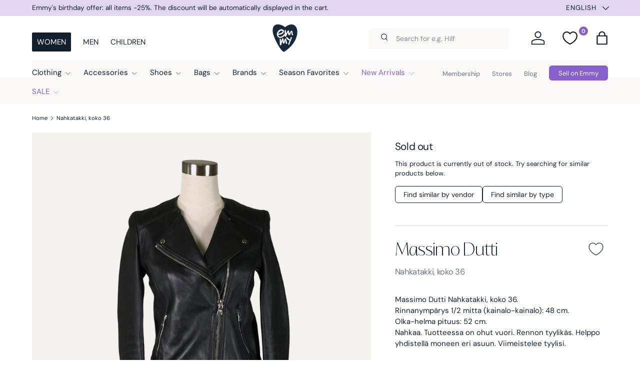

--- FILE ---
content_type: text/html; charset=utf-8
request_url: https://emmystore.com/products/id1464334
body_size: 125856
content:
<!doctype html>
<html class="no-js" lang="en" dir="ltr">
<head><meta charset="utf-8">
<meta name="viewport" content="width=device-width,initial-scale=1">
<title>


Massimo Dutti - Nahkatakki, koko 36
 &ndash; Emmy</title><link rel="canonical" href="https://emmystore.com/products/id1464334"><link rel="icon" href="//emmystore.com/cdn/shop/files/Emmy-logo-heart-navy.webp?crop=center&height=48&v=1763473749&width=48" type="image/webp">
  <link rel="apple-touch-icon" href="//emmystore.com/cdn/shop/files/Emmy-logo-heart-navy.webp?crop=center&height=180&v=1763473749&width=180"><meta name="description" content="Massimo Dutti Nahkatakki, koko 36. Rinnanympärys 1/2 mitta (kainalo-kainalo): 48 cm. Olka-helma pituus: 52 cm.">

<meta property="og:site_name" content="Emmy">
<meta property="og:url" content="https://emmystore.com/products/id1464334">
<meta property="og:title" content="Nahkatakki, koko 36">
<meta property="og:type" content="product">
<meta property="og:description" content="Massimo Dutti Nahkatakki, koko 36. Rinnanympärys 1/2 mitta (kainalo-kainalo): 48 cm. Olka-helma pituus: 52 cm."><meta property="og:image" content="http://emmystore.com/cdn/shop/products/1464334-OU2CQP.jpg?crop=center&height=1200&v=1682568177&width=1200">
  <meta property="og:image:secure_url" content="https://emmystore.com/cdn/shop/products/1464334-OU2CQP.jpg?crop=center&height=1200&v=1682568177&width=1200">
  <meta property="og:image:width" content="1996">
  <meta property="og:image:height" content="1996"><meta property="og:price:amount" content="75,60">
  <meta property="og:price:currency" content="EUR"><meta name="twitter:card" content="summary_large_image">
<meta name="twitter:title" content="Nahkatakki, koko 36">
<meta name="twitter:description" content="Massimo Dutti Nahkatakki, koko 36. Rinnanympärys 1/2 mitta (kainalo-kainalo): 48 cm. Olka-helma pituus: 52 cm.">
<link rel="preload" href="//emmystore.com/cdn/shop/t/47/assets/main.css?v=32586633848654898341765711578" as="style"><style data-shopify>
@font-face {
  font-family: "DM Sans";
  font-weight: 400;
  font-style: normal;
  font-display: swap;
  src: url("//emmystore.com/cdn/fonts/dm_sans/dmsans_n4.ec80bd4dd7e1a334c969c265873491ae56018d72.woff2") format("woff2"),
       url("//emmystore.com/cdn/fonts/dm_sans/dmsans_n4.87bdd914d8a61247b911147ae68e754d695c58a6.woff") format("woff");
}
@font-face {
  font-family: "DM Sans";
  font-weight: 700;
  font-style: normal;
  font-display: swap;
  src: url("//emmystore.com/cdn/fonts/dm_sans/dmsans_n7.97e21d81502002291ea1de8aefb79170c6946ce5.woff2") format("woff2"),
       url("//emmystore.com/cdn/fonts/dm_sans/dmsans_n7.af5c214f5116410ca1d53a2090665620e78e2e1b.woff") format("woff");
}
@font-face {
  font-family: "DM Sans";
  font-weight: 400;
  font-style: italic;
  font-display: swap;
  src: url("//emmystore.com/cdn/fonts/dm_sans/dmsans_i4.b8fe05e69ee95d5a53155c346957d8cbf5081c1a.woff2") format("woff2"),
       url("//emmystore.com/cdn/fonts/dm_sans/dmsans_i4.403fe28ee2ea63e142575c0aa47684d65f8c23a0.woff") format("woff");
}
@font-face {
  font-family: "DM Sans";
  font-weight: 700;
  font-style: italic;
  font-display: swap;
  src: url("//emmystore.com/cdn/fonts/dm_sans/dmsans_i7.52b57f7d7342eb7255084623d98ab83fd96e7f9b.woff2") format("woff2"),
       url("//emmystore.com/cdn/fonts/dm_sans/dmsans_i7.d5e14ef18a1d4a8ce78a4187580b4eb1759c2eda.woff") format("woff");
}
@font-face {
  font-family: "Playfair Display";
  font-weight: 400;
  font-style: normal;
  font-display: swap;
  src: url("//emmystore.com/cdn/fonts/playfair_display/playfairdisplay_n4.9980f3e16959dc89137cc1369bfc3ae98af1deb9.woff2") format("woff2"),
       url("//emmystore.com/cdn/fonts/playfair_display/playfairdisplay_n4.c562b7c8e5637886a811d2a017f9e023166064ee.woff") format("woff");
}
@font-face {
  font-family: "DM Sans";
  font-weight: 400;
  font-style: normal;
  font-display: swap;
  src: url("//emmystore.com/cdn/fonts/dm_sans/dmsans_n4.ec80bd4dd7e1a334c969c265873491ae56018d72.woff2") format("woff2"),
       url("//emmystore.com/cdn/fonts/dm_sans/dmsans_n4.87bdd914d8a61247b911147ae68e754d695c58a6.woff") format("woff");
}
:root {
      --bg-color: 255 255 255 / 1.0;
      --bg-color-og: 255 255 255 / 1.0;
      --heading-color: 18 31 45;
      --text-color: 18 31 45;
      --text-color-og: 18 31 45;
      --scrollbar-color: 18 31 45;
      --link-color: 18 31 45;
      --link-color-og: 18 31 45;
      --star-color: 135 96 206;--color-scheme-1-bg: 233 228 219 / 1.0;
      --color-scheme-1-grad: ;
      --color-scheme-1-heading: 18 31 45;
      --color-scheme-1-text: 18 31 45;
      --color-scheme-1-btn-bg: 135 96 206;
      --color-scheme-1-btn-text: 255 255 255;
      --color-scheme-1-btn-bg-hover: 162 132 217;--color-scheme-2-bg: 195 225 245 / 1.0;
      --color-scheme-2-grad: ;
      --color-scheme-2-heading: 18 31 45;
      --color-scheme-2-text: 18 31 45;
      --color-scheme-2-btn-bg: 135 96 206;
      --color-scheme-2-btn-text: 255 255 255;
      --color-scheme-2-btn-bg-hover: 162 132 217;--color-scheme-3-bg: 250 249 247 / 1.0;
      --color-scheme-3-grad: ;
      --color-scheme-3-heading: 18 31 45;
      --color-scheme-3-text: 18 31 45;
      --color-scheme-3-btn-bg: 18 31 45;
      --color-scheme-3-btn-text: 255 255 255;
      --color-scheme-3-btn-bg-hover: 60 73 86;

      --drawer-bg-color: 255 255 255 / 1.0;
      --drawer-text-color: 9 3 2;

      --panel-bg-color: 250 249 247 / 1.0;
      --panel-heading-color: 9 3 2;
      --panel-text-color: 9 3 2;

      --in-stock-text-color: 224 213 243;
      --low-stock-text-color: 18 31 45;
      --very-low-stock-text-color: 180 12 28;
      --no-stock-text-color: 73 93 99;
      --no-stock-backordered-text-color: 73 93 99;

      --error-bg-color: 252 237 238;
      --error-text-color: 180 12 28;
      --success-bg-color: 232 246 234;
      --success-text-color: 44 126 63;
      --info-bg-color: 228 237 250;
      --info-text-color: 26 102 210;

      --heading-font-family: 'ivymode-variable', serif;
      --heading-font-style: normal;
      --heading-font-weight: 200;
      --heading-scale-start: 6;

      --navigation-font-family: "DM Sans", sans-serif;
      --navigation-font-style: normal;
      --navigation-font-weight: 400;--heading-text-transform: none;
--subheading-text-transform: none;
      --body-font-family: "DM Sans", sans-serif;
      --body-font-style: normal;
      --body-font-weight: 400;
      --body-font-size: 15;

      --section-gap: 32;
      --heading-gap: calc(8 * var(--space-unit));--heading-gap: calc(6 * var(--space-unit));--grid-column-gap: 20px;--btn-bg-color: 135 96 206;
      --btn-bg-hover-color: 162 132 217;
      --btn-text-color: 255 255 255;
      --btn-bg-color-og: 135 96 206;
      --btn-text-color-og: 255 255 255;
      --btn-alt-bg-color: 255 255 255;
      --btn-alt-bg-alpha: 1.0;
      --btn-alt-text-color: 18 31 45;
      --btn-border-width: 1px;
      --btn-padding-y: 12px;

      
      --btn-border-radius: 6px;
      

      --btn-lg-border-radius: 50%;
      --btn-icon-border-radius: 50%;
      --input-with-btn-inner-radius: var(--btn-border-radius);

      --input-bg-color: 255 255 255 / 1.0;
      --input-text-color: 18 31 45;
      --input-border-width: 1px;
      --input-border-radius: 5px;
      --textarea-border-radius: 5px;
      --input-border-radius: 6px;
      --input-bg-color-diff-3: #f7f7f7;
      --input-bg-color-diff-6: #f0f0f0;

      --card-border-radius: 4px;

      --modal-border-radius: 4px;
      --modal-overlay-color: 0 0 0;
      --modal-overlay-opacity: 0.4;
      --drawer-border-radius: 4px;
      --overlay-border-radius: 4px;

      --custom-label-bg-color: 18 31 45 / 1.0;
      --custom-label-text-color: 255 255 255 / 1.0;--sale-label-bg-color: 251 209 172 / 1.0;
      --sale-label-text-color: 18 31 45 / 1.0;--sold-out-label-bg-color: 224 213 243 / 1.0;
      --sold-out-label-text-color: 18 31 45 / 1.0;--new-label-bg-color: 195 225 245 / 1.0;
      --new-label-text-color: 9 3 2 / 1.0;--preorder-label-bg-color: 103 170 249 / 1.0;
      --preorder-label-text-color: 255 255 255 / 1.0;

      --collection-label-color: 195 225 245 / 1.0;

      --page-width: 1590px;
      --gutter-sm: 20px;
      --gutter-md: 32px;
      --gutter-lg: 64px;

      --payment-terms-bg-color: #ffffff;

      --coll-card-bg-color: #f4f2ef;
      --coll-card-border-color: rgba(0,0,0,0);

      --card-highlight-bg-color: #e0d5f3;
      --card-highlight-text-color: 18 31 45;
      --card-highlight-border-color: #e0d5f3;--blend-bg-color: #f4f2ef;

      --reading-width: 48em;
    }

    @media (max-width: 769px) {
      :root {
        --reading-width: 36em;
      }
    }
  </style><link rel="stylesheet" href="//emmystore.com/cdn/shop/t/47/assets/main.css?v=32586633848654898341765711578">
  <script src="//emmystore.com/cdn/shop/t/47/assets/main.js?v=117124347041832412171761573566" defer="defer"></script>
  
  
      <script>
        window.productClass = '';
      </script>
  

  <script src="//emmystore.com/cdn/shop/t/47/assets/navigation.js?v=19345653872707685371767789272" defer="defer"></script>
  <link href="//emmystore.com/cdn/shop/t/47/assets/custom.css?v=142464145117948871291765777146" rel="stylesheet" type="text/css" media="all" />
<link rel="preload" href="//emmystore.com/cdn/fonts/dm_sans/dmsans_n4.ec80bd4dd7e1a334c969c265873491ae56018d72.woff2" as="font" type="font/woff2" crossorigin fetchpriority="high"><link rel="preload" href="//emmystore.com/cdn/fonts/playfair_display/playfairdisplay_n4.9980f3e16959dc89137cc1369bfc3ae98af1deb9.woff2" as="font" type="font/woff2" crossorigin fetchpriority="high"><script>window.performance && window.performance.mark && window.performance.mark('shopify.content_for_header.start');</script><meta name="google-site-verification" content="6Ejy5woVe0IYwkrXuK0wCSdKbKznYuDRgO9fdk_zbw4">
<meta name="facebook-domain-verification" content="0i9hmyg01o90yqitik51a1avp6tpc7">
<meta name="facebook-domain-verification" content="yvrdl8y3wxvlu6wuohzfeqkcuwr116">
<meta id="shopify-digital-wallet" name="shopify-digital-wallet" content="/7498199/digital_wallets/dialog">
<meta name="shopify-checkout-api-token" content="aac42c510142bf9fbdc7e03b4b29eed1">
<meta id="in-context-paypal-metadata" data-shop-id="7498199" data-venmo-supported="false" data-environment="production" data-locale="en_US" data-paypal-v4="true" data-currency="EUR">
<link rel="alternate" hreflang="x-default" href="https://store.emmy.fi/products/id1464334">
<link rel="alternate" hreflang="fi" href="https://store.emmy.fi/products/id1464334">
<link rel="alternate" hreflang="et-EE" href="https://emmystore.ee/products/id1464334">
<link rel="alternate" hreflang="en-AT" href="https://emmystore.com/products/id1464334">
<link rel="alternate" hreflang="en-AX" href="https://emmystore.com/products/id1464334">
<link rel="alternate" hreflang="en-BE" href="https://emmystore.com/products/id1464334">
<link rel="alternate" hreflang="en-BG" href="https://emmystore.com/products/id1464334">
<link rel="alternate" hreflang="en-CZ" href="https://emmystore.com/products/id1464334">
<link rel="alternate" hreflang="en-DE" href="https://emmystore.com/products/id1464334">
<link rel="alternate" hreflang="en-DK" href="https://emmystore.com/products/id1464334">
<link rel="alternate" hreflang="en-ES" href="https://emmystore.com/products/id1464334">
<link rel="alternate" hreflang="en-FR" href="https://emmystore.com/products/id1464334">
<link rel="alternate" hreflang="en-GR" href="https://emmystore.com/products/id1464334">
<link rel="alternate" hreflang="en-HR" href="https://emmystore.com/products/id1464334">
<link rel="alternate" hreflang="en-HU" href="https://emmystore.com/products/id1464334">
<link rel="alternate" hreflang="en-IE" href="https://emmystore.com/products/id1464334">
<link rel="alternate" hreflang="en-IT" href="https://emmystore.com/products/id1464334">
<link rel="alternate" hreflang="en-LT" href="https://emmystore.com/products/id1464334">
<link rel="alternate" hreflang="en-LU" href="https://emmystore.com/products/id1464334">
<link rel="alternate" hreflang="en-LV" href="https://emmystore.com/products/id1464334">
<link rel="alternate" hreflang="en-NL" href="https://emmystore.com/products/id1464334">
<link rel="alternate" hreflang="en-PL" href="https://emmystore.com/products/id1464334">
<link rel="alternate" hreflang="en-PT" href="https://emmystore.com/products/id1464334">
<link rel="alternate" hreflang="en-RO" href="https://emmystore.com/products/id1464334">
<link rel="alternate" hreflang="en-SE" href="https://emmystore.com/products/id1464334">
<link rel="alternate" hreflang="en-SI" href="https://emmystore.com/products/id1464334">
<link rel="alternate" hreflang="en-SK" href="https://emmystore.com/products/id1464334">
<link rel="alternate" hreflang="en-MT" href="https://emmystore.com/products/id1464334">
<link rel="alternate" type="application/json+oembed" href="https://emmystore.com/products/id1464334.oembed">
<script async="async" src="/checkouts/internal/preloads.js?locale=en-AT"></script>
<script id="apple-pay-shop-capabilities" type="application/json">{"shopId":7498199,"countryCode":"FI","currencyCode":"EUR","merchantCapabilities":["supports3DS"],"merchantId":"gid:\/\/shopify\/Shop\/7498199","merchantName":"Emmy","requiredBillingContactFields":["postalAddress","email","phone"],"requiredShippingContactFields":["postalAddress","email","phone"],"shippingType":"shipping","supportedNetworks":["visa","maestro","masterCard","amex"],"total":{"type":"pending","label":"Emmy","amount":"1.00"},"shopifyPaymentsEnabled":true,"supportsSubscriptions":true}</script>
<script id="shopify-features" type="application/json">{"accessToken":"aac42c510142bf9fbdc7e03b4b29eed1","betas":["rich-media-storefront-analytics"],"domain":"emmystore.com","predictiveSearch":true,"shopId":7498199,"locale":"en"}</script>
<script>var Shopify = Shopify || {};
Shopify.shop = "emmy-clothing.myshopify.com";
Shopify.locale = "en";
Shopify.currency = {"active":"EUR","rate":"1.0"};
Shopify.country = "AT";
Shopify.theme = {"name":"emmy \/ main","id":136009384058,"schema_name":"Enterprise","schema_version":"2.0.0","theme_store_id":null,"role":"main"};
Shopify.theme.handle = "null";
Shopify.theme.style = {"id":null,"handle":null};
Shopify.cdnHost = "emmystore.com/cdn";
Shopify.routes = Shopify.routes || {};
Shopify.routes.root = "/";</script>
<script type="module">!function(o){(o.Shopify=o.Shopify||{}).modules=!0}(window);</script>
<script>!function(o){function n(){var o=[];function n(){o.push(Array.prototype.slice.apply(arguments))}return n.q=o,n}var t=o.Shopify=o.Shopify||{};t.loadFeatures=n(),t.autoloadFeatures=n()}(window);</script>
<script id="shop-js-analytics" type="application/json">{"pageType":"product"}</script>
<script defer="defer" async type="module" src="//emmystore.com/cdn/shopifycloud/shop-js/modules/v2/client.init-shop-cart-sync_BT-GjEfc.en.esm.js"></script>
<script defer="defer" async type="module" src="//emmystore.com/cdn/shopifycloud/shop-js/modules/v2/chunk.common_D58fp_Oc.esm.js"></script>
<script defer="defer" async type="module" src="//emmystore.com/cdn/shopifycloud/shop-js/modules/v2/chunk.modal_xMitdFEc.esm.js"></script>
<script type="module">
  await import("//emmystore.com/cdn/shopifycloud/shop-js/modules/v2/client.init-shop-cart-sync_BT-GjEfc.en.esm.js");
await import("//emmystore.com/cdn/shopifycloud/shop-js/modules/v2/chunk.common_D58fp_Oc.esm.js");
await import("//emmystore.com/cdn/shopifycloud/shop-js/modules/v2/chunk.modal_xMitdFEc.esm.js");

  window.Shopify.SignInWithShop?.initShopCartSync?.({"fedCMEnabled":true,"windoidEnabled":true});

</script>
<script>(function() {
  var isLoaded = false;
  function asyncLoad() {
    if (isLoaded) return;
    isLoaded = true;
    var urls = ["https:\/\/static.klaviyo.com\/onsite\/js\/klaviyo.js?company_id=U5dPQH\u0026shop=emmy-clothing.myshopify.com","https:\/\/chimpstatic.com\/mcjs-connected\/js\/users\/70d2c24dc93feb28d1ff269e3\/b4d56f03ba8ac879e14b6a50c.js?shop=emmy-clothing.myshopify.com"];
    for (var i = 0; i < urls.length; i++) {
      var s = document.createElement('script');
      s.type = 'text/javascript';
      s.async = true;
      s.src = urls[i];
      var x = document.getElementsByTagName('script')[0];
      x.parentNode.insertBefore(s, x);
    }
  };
  if(window.attachEvent) {
    window.attachEvent('onload', asyncLoad);
  } else {
    window.addEventListener('load', asyncLoad, false);
  }
})();</script>
<script id="__st">var __st={"a":7498199,"offset":7200,"reqid":"7f577259-a1ee-4b50-adbd-28a11b11c40e-1769455064","pageurl":"emmystore.com\/products\/id1464334","u":"12925bd7dba8","p":"product","rtyp":"product","rid":7964116549754};</script>
<script>window.ShopifyPaypalV4VisibilityTracking = true;</script>
<script id="captcha-bootstrap">!function(){'use strict';const t='contact',e='account',n='new_comment',o=[[t,t],['blogs',n],['comments',n],[t,'customer']],c=[[e,'customer_login'],[e,'guest_login'],[e,'recover_customer_password'],[e,'create_customer']],r=t=>t.map((([t,e])=>`form[action*='/${t}']:not([data-nocaptcha='true']) input[name='form_type'][value='${e}']`)).join(','),a=t=>()=>t?[...document.querySelectorAll(t)].map((t=>t.form)):[];function s(){const t=[...o],e=r(t);return a(e)}const i='password',u='form_key',d=['recaptcha-v3-token','g-recaptcha-response','h-captcha-response',i],f=()=>{try{return window.sessionStorage}catch{return}},m='__shopify_v',_=t=>t.elements[u];function p(t,e,n=!1){try{const o=window.sessionStorage,c=JSON.parse(o.getItem(e)),{data:r}=function(t){const{data:e,action:n}=t;return t[m]||n?{data:e,action:n}:{data:t,action:n}}(c);for(const[e,n]of Object.entries(r))t.elements[e]&&(t.elements[e].value=n);n&&o.removeItem(e)}catch(o){console.error('form repopulation failed',{error:o})}}const l='form_type',E='cptcha';function T(t){t.dataset[E]=!0}const w=window,h=w.document,L='Shopify',v='ce_forms',y='captcha';let A=!1;((t,e)=>{const n=(g='f06e6c50-85a8-45c8-87d0-21a2b65856fe',I='https://cdn.shopify.com/shopifycloud/storefront-forms-hcaptcha/ce_storefront_forms_captcha_hcaptcha.v1.5.2.iife.js',D={infoText:'Protected by hCaptcha',privacyText:'Privacy',termsText:'Terms'},(t,e,n)=>{const o=w[L][v],c=o.bindForm;if(c)return c(t,g,e,D).then(n);var r;o.q.push([[t,g,e,D],n]),r=I,A||(h.body.append(Object.assign(h.createElement('script'),{id:'captcha-provider',async:!0,src:r})),A=!0)});var g,I,D;w[L]=w[L]||{},w[L][v]=w[L][v]||{},w[L][v].q=[],w[L][y]=w[L][y]||{},w[L][y].protect=function(t,e){n(t,void 0,e),T(t)},Object.freeze(w[L][y]),function(t,e,n,w,h,L){const[v,y,A,g]=function(t,e,n){const i=e?o:[],u=t?c:[],d=[...i,...u],f=r(d),m=r(i),_=r(d.filter((([t,e])=>n.includes(e))));return[a(f),a(m),a(_),s()]}(w,h,L),I=t=>{const e=t.target;return e instanceof HTMLFormElement?e:e&&e.form},D=t=>v().includes(t);t.addEventListener('submit',(t=>{const e=I(t);if(!e)return;const n=D(e)&&!e.dataset.hcaptchaBound&&!e.dataset.recaptchaBound,o=_(e),c=g().includes(e)&&(!o||!o.value);(n||c)&&t.preventDefault(),c&&!n&&(function(t){try{if(!f())return;!function(t){const e=f();if(!e)return;const n=_(t);if(!n)return;const o=n.value;o&&e.removeItem(o)}(t);const e=Array.from(Array(32),(()=>Math.random().toString(36)[2])).join('');!function(t,e){_(t)||t.append(Object.assign(document.createElement('input'),{type:'hidden',name:u})),t.elements[u].value=e}(t,e),function(t,e){const n=f();if(!n)return;const o=[...t.querySelectorAll(`input[type='${i}']`)].map((({name:t})=>t)),c=[...d,...o],r={};for(const[a,s]of new FormData(t).entries())c.includes(a)||(r[a]=s);n.setItem(e,JSON.stringify({[m]:1,action:t.action,data:r}))}(t,e)}catch(e){console.error('failed to persist form',e)}}(e),e.submit())}));const S=(t,e)=>{t&&!t.dataset[E]&&(n(t,e.some((e=>e===t))),T(t))};for(const o of['focusin','change'])t.addEventListener(o,(t=>{const e=I(t);D(e)&&S(e,y())}));const B=e.get('form_key'),M=e.get(l),P=B&&M;t.addEventListener('DOMContentLoaded',(()=>{const t=y();if(P)for(const e of t)e.elements[l].value===M&&p(e,B);[...new Set([...A(),...v().filter((t=>'true'===t.dataset.shopifyCaptcha))])].forEach((e=>S(e,t)))}))}(h,new URLSearchParams(w.location.search),n,t,e,['guest_login'])})(!0,!0)}();</script>
<script integrity="sha256-4kQ18oKyAcykRKYeNunJcIwy7WH5gtpwJnB7kiuLZ1E=" data-source-attribution="shopify.loadfeatures" defer="defer" src="//emmystore.com/cdn/shopifycloud/storefront/assets/storefront/load_feature-a0a9edcb.js" crossorigin="anonymous"></script>
<script data-source-attribution="shopify.dynamic_checkout.dynamic.init">var Shopify=Shopify||{};Shopify.PaymentButton=Shopify.PaymentButton||{isStorefrontPortableWallets:!0,init:function(){window.Shopify.PaymentButton.init=function(){};var t=document.createElement("script");t.src="https://emmystore.com/cdn/shopifycloud/portable-wallets/latest/portable-wallets.en.js",t.type="module",document.head.appendChild(t)}};
</script>
<script data-source-attribution="shopify.dynamic_checkout.buyer_consent">
  function portableWalletsHideBuyerConsent(e){var t=document.getElementById("shopify-buyer-consent"),n=document.getElementById("shopify-subscription-policy-button");t&&n&&(t.classList.add("hidden"),t.setAttribute("aria-hidden","true"),n.removeEventListener("click",e))}function portableWalletsShowBuyerConsent(e){var t=document.getElementById("shopify-buyer-consent"),n=document.getElementById("shopify-subscription-policy-button");t&&n&&(t.classList.remove("hidden"),t.removeAttribute("aria-hidden"),n.addEventListener("click",e))}window.Shopify?.PaymentButton&&(window.Shopify.PaymentButton.hideBuyerConsent=portableWalletsHideBuyerConsent,window.Shopify.PaymentButton.showBuyerConsent=portableWalletsShowBuyerConsent);
</script>
<script data-source-attribution="shopify.dynamic_checkout.cart.bootstrap">document.addEventListener("DOMContentLoaded",(function(){function t(){return document.querySelector("shopify-accelerated-checkout-cart, shopify-accelerated-checkout")}if(t())Shopify.PaymentButton.init();else{new MutationObserver((function(e,n){t()&&(Shopify.PaymentButton.init(),n.disconnect())})).observe(document.body,{childList:!0,subtree:!0})}}));
</script>
<link id="shopify-accelerated-checkout-styles" rel="stylesheet" media="screen" href="https://emmystore.com/cdn/shopifycloud/portable-wallets/latest/accelerated-checkout-backwards-compat.css" crossorigin="anonymous">
<style id="shopify-accelerated-checkout-cart">
        #shopify-buyer-consent {
  margin-top: 1em;
  display: inline-block;
  width: 100%;
}

#shopify-buyer-consent.hidden {
  display: none;
}

#shopify-subscription-policy-button {
  background: none;
  border: none;
  padding: 0;
  text-decoration: underline;
  font-size: inherit;
  cursor: pointer;
}

#shopify-subscription-policy-button::before {
  box-shadow: none;
}

      </style>
<script id="sections-script" data-sections="header,footer" defer="defer" src="//emmystore.com/cdn/shop/t/47/compiled_assets/scripts.js?v=928977"></script>
<script>window.performance && window.performance.mark && window.performance.mark('shopify.content_for_header.end');</script>

  <!-- Adobe Typekit Fonts -->
  <link rel="stylesheet" href="https://use.typekit.net/igb1iou.css">

  <script>document.documentElement.className = document.documentElement.className.replace('no-js', 'js');</script><!-- CC Custom Head Start --><!-- CC Custom Head End --><link rel="stylesheet" href="//emmystore.com/cdn/shop/t/47/assets/swish-buttons.css?v=928977" />


  <script>
    document.addEventListener('DOMContentLoaded', function () {
      window.boostWidgetIntegrationConfig = {
         filter: {
           rangeSlider: {
             removeDecimal: true,
            }
         }
      }
    });

    window.boostWidgetIntegrationConfig.filter = { 
        rangeSlider: {
           removeDecimal: true,
          }
      }
  </script>


<!-- BEGIN app block: shopify://apps/pandectes-gdpr/blocks/banner/58c0baa2-6cc1-480c-9ea6-38d6d559556a -->
  
    
      <!-- TCF is active, scripts are loaded above -->
      
        <script>
          if (!window.PandectesRulesSettings) {
            window.PandectesRulesSettings = {"store":{"id":7498199,"adminMode":false,"headless":false,"storefrontRootDomain":"","checkoutRootDomain":"","storefrontAccessToken":""},"banner":{"revokableTrigger":false,"cookiesBlockedByDefault":"7","hybridStrict":false,"isActive":true},"geolocation":{"auOnly":false,"brOnly":false,"caOnly":false,"chOnly":false,"euOnly":false,"jpOnly":false,"nzOnly":false,"quOnly":false,"thOnly":false,"zaOnly":false,"canadaOnly":false,"canadaLaw25":false,"canadaPipeda":false,"globalVisibility":true},"blocker":{"isActive":false,"googleConsentMode":{"isActive":false,"id":"","analyticsId":"","onlyGtm":false,"adwordsId":"","adStorageCategory":4,"analyticsStorageCategory":2,"functionalityStorageCategory":1,"personalizationStorageCategory":1,"securityStorageCategory":0,"customEvent":true,"redactData":false,"urlPassthrough":false,"dataLayerProperty":"dataLayer","waitForUpdate":500,"useNativeChannel":false,"debugMode":false},"facebookPixel":{"isActive":false,"id":"","ldu":false},"microsoft":{"isActive":false,"uetTags":""},"clarity":{"isActive":false,"id":""},"rakuten":{"isActive":false,"cmp":false,"ccpa":false},"gpcIsActive":true,"klaviyoIsActive":false,"defaultBlocked":7,"patterns":{"whiteList":[],"blackList":{"1":[],"2":[],"4":[],"8":[]},"iframesWhiteList":[],"iframesBlackList":{"1":[],"2":[],"4":[],"8":[]},"beaconsWhiteList":[],"beaconsBlackList":{"1":[],"2":[],"4":[],"8":[]}}}};
            const rulesScript = document.createElement('script');
            window.PandectesRulesSettings.auto = true;
            rulesScript.src = "https://cdn.shopify.com/extensions/019bf9f2-2284-7e6a-94f3-548acaed6f98/gdpr-246/assets/pandectes-rules.js";
            const firstChild = document.head.firstChild;
            document.head.insertBefore(rulesScript, firstChild);
          }
        </script>
      
      <script>
        
          window.PandectesSettings = {"store":{"id":7498199,"plan":"premium","theme":"emmy / main","primaryLocale":"fi","adminMode":false,"headless":false,"storefrontRootDomain":"","checkoutRootDomain":"","storefrontAccessToken":""},"tsPublished":1765798573,"declaration":{"declDays":"","declName":"","declPath":"","declType":"","isActive":false,"showType":true,"declHours":"","declWeeks":"","declYears":"","declDomain":"","declMonths":"","declMinutes":"","declPurpose":"","declSeconds":"","declSession":"","showPurpose":false,"declProvider":"","showProvider":false,"declIntroText":"","declRetention":"","declFirstParty":"","declThirdParty":"","showDateGenerated":true},"language":{"unpublished":[],"languageMode":"Multilingual","fallbackLanguage":"fi","languageDetection":"locale","languagesSupported":["en","et"]},"texts":{"managed":{"headerText":{"en":"We respect your privacy","et":"Austame teie privaatsust","fi":"Kunnioitamme yksityisyyttäsi"},"consentText":{"en":"This website uses cookies to ensure you get the best experience.","et":"See veebisait kasutab küpsiseid, et tagada teile parim kasutuskogemus.","fi":"Tämä sivusto käyttää evästeitä parhaan käyttökokemuksen varmistamiseksi."},"linkText":{"en":"Learn more","et":"Lisateave","fi":"Lisätietoja"},"imprintText":{"en":"Imprint","et":"Imprint","fi":"Jälki"},"googleLinkText":{"en":"Google's Privacy Terms","et":"Google'i privaatsustingimused","fi":"Googlen tietosuojaehdot"},"allowButtonText":{"en":"Accept","et":"Nõustu","fi":"Salli evästeet"},"denyButtonText":{"en":"Allow necessary","et":"Keeldu","fi":"Salli vain välttämättömät"},"dismissButtonText":{"en":"Ok","et":"Okei","fi":"Ok"},"leaveSiteButtonText":{"en":"Leave this site","et":"Lahkuge sellelt saidilt","fi":"Poistu sivustolta"},"preferencesButtonText":{"en":"Preferences","et":"Eelistused","fi":"Asetukset"},"cookiePolicyText":{"en":"Cookie policy","et":"Küpsiste poliitika","fi":"Evästekäytäntö"},"preferencesPopupTitleText":{"en":"Manage consent preferences","et":"Halda nõusoleku eelistusi","fi":"Hallitse suostumusasetuksia"},"preferencesPopupIntroText":{"en":"We use cookies to optimize website functionality, analyze the performance, and provide personalized experience to you. Some cookies are essential to make the website operate and function correctly. Those cookies cannot be disabled. In this window you can manage your preference of cookies.","et":"Kasutame küpsiseid veebisaidi funktsionaalsuse optimeerimiseks, toimivuse analüüsimiseks ja teile isikupärastatud kogemuste pakkumiseks. Mõned küpsised on veebisaidi õigeks toimimiseks hädavajalikud. Neid küpsiseid ei saa keelata. Selles aknas saate hallata oma küpsiste eelistusi.","fi":"Käytämme evästeitä verkkosivuston toimivuuden optimoimiseksi, suorituskyvyn analysoimiseksi ja henkilökohtaisen kokemuksen tarjoamiseksi sinulle. Jotkut evästeet ovat välttämättömiä, jotta verkkosivusto toimii ja toimii oikein. Näitä evästeitä ei voi poistaa käytöstä. Tässä ikkunassa voit hallita evästeasetuksiasi."},"preferencesPopupSaveButtonText":{"en":"Save preferences","et":"Salvestage eelistused","fi":"Tallenna asetukset"},"preferencesPopupCloseButtonText":{"en":"Close","et":"Sulge","fi":"Takaisin"},"preferencesPopupAcceptAllButtonText":{"en":"Accept all","et":"Võtke kõik vastu","fi":"Hyväksy kaikki"},"preferencesPopupRejectAllButtonText":{"en":"Accept necessary","et":"Lükka kõik tagasi","fi":"Salli vain välttämättömät"},"cookiesDetailsText":{"en":"Cookies details","et":"Küpsiste üksikasjad","fi":"Evästeiden tiedot"},"preferencesPopupAlwaysAllowedText":{"en":"Always allowed","et":"Alati lubatud","fi":"aina sallittu"},"accessSectionParagraphText":{"en":"You have the right to request access to your data at any time.","et":"Teil on õigus oma andmetele igal ajal juurde pääseda.","fi":"Sinulla on oikeus päästä käsiksi tietoihisi milloin tahansa."},"accessSectionTitleText":{"en":"Data portability","et":"Andmete teisaldatavus","fi":"Tietojen siirrettävyys"},"accessSectionAccountInfoActionText":{"en":"Personal data","et":"Isiklikud andmed","fi":"Henkilökohtaiset tiedot"},"accessSectionDownloadReportActionText":{"en":"Request export","et":"Laadige kõik alla","fi":"Lataa kaikki"},"accessSectionGDPRRequestsActionText":{"en":"Data subject requests","et":"Andmesubjekti taotlused","fi":"Rekisteröidyn pyynnöt"},"accessSectionOrdersRecordsActionText":{"en":"Orders","et":"Tellimused","fi":"Tilaukset"},"rectificationSectionParagraphText":{"en":"You have the right to request your data to be updated whenever you think it is appropriate.","et":"Teil on õigus nõuda oma andmete uuendamist alati, kui peate seda asjakohaseks.","fi":"Sinulla on oikeus pyytää tietojesi päivittämistä aina, kun pidät sitä tarpeellisena."},"rectificationSectionTitleText":{"en":"Data Rectification","et":"Andmete parandamine","fi":"Tietojen oikaisu"},"rectificationCommentPlaceholder":{"en":"Describe what you want to be updated","et":"Kirjeldage, mida soovite värskendada","fi":"Kuvaile, mitä haluat päivittää"},"rectificationCommentValidationError":{"en":"Comment is required","et":"Kommentaar on kohustuslik","fi":"Kommentti vaaditaan"},"rectificationSectionEditAccountActionText":{"en":"Request an update","et":"Taotle värskendust","fi":"Pyydä päivitystä"},"erasureSectionTitleText":{"en":"Right to be forgotten","et":"Õigus olla unustatud","fi":"Oikeus tulla unohdetuksi"},"erasureSectionParagraphText":{"en":"You have the right to ask all your data to be erased. After that, you will no longer be able to access your account.","et":"Teil on õigus nõuda kõigi oma andmete kustutamist. Pärast seda ei pääse te enam oma kontole juurde.","fi":"Sinulla on oikeus pyytää, että kaikki tietosi poistetaan. Tämän jälkeen et voi enää käyttää tiliäsi."},"erasureSectionRequestDeletionActionText":{"en":"Request personal data deletion","et":"Taotlege isikuandmete kustutamist","fi":"Pyydä henkilötietojen poistamista"},"consentDate":{"en":"Consent date","et":"Nõusoleku kuupäev","fi":"Suostumuspäivä"},"consentId":{"en":"Consent ID","et":"Nõusoleku ID","fi":"Suostumustunnus"},"consentSectionChangeConsentActionText":{"en":"Change consent preference","et":"Muutke nõusoleku eelistust","fi":"Muuta suostumusasetusta"},"consentSectionConsentedText":{"en":"You consented to the cookies policy of this website on","et":"Nõustusite selle veebisaidi küpsisepoliitikaga","fi":"Hyväksyit tämän verkkosivuston evästekäytännön"},"consentSectionNoConsentText":{"en":"You have not consented to the cookies policy of this website.","et":"Te ei nõustunud selle veebisaidi küpsisepoliitikaga.","fi":"Et ole suostunut tämän verkkosivuston evästekäytäntöön."},"consentSectionTitleText":{"en":"Your cookie consent","et":"Teie küpsiste nõusolek","fi":"Evästeen suostumuksesi"},"consentStatus":{"en":"Consent preference","et":"Nõusoleku eelistus","fi":"Suostumusasetus"},"confirmationFailureMessage":{"en":"Your request was not verified. Please try again and if problem persists, contact store owner for assistance","et":"Teie taotlust ei kinnitatud. Proovige uuesti ja kui probleem ei lahene, võtke abi saamiseks ühendust kaupluse omanikuga","fi":"Pyyntöäsi ei vahvistettu. Yritä uudelleen. Jos ongelma jatkuu, ota yhteyttä myymälän omistajaan"},"confirmationFailureTitle":{"en":"A problem occurred","et":"Tekkis probleem","fi":"Tapahtui ongelma"},"confirmationSuccessMessage":{"en":"We will soon get back to you as to your request.","et":"Võtame teie taotlusega peagi ühendust.","fi":"Palaamme sinulle pian pyyntösi suhteen."},"confirmationSuccessTitle":{"en":"Your request is verified","et":"Teie taotlus on kinnitatud","fi":"Pyyntösi on vahvistettu"},"guestsSupportEmailFailureMessage":{"en":"Your request was not submitted. Please try again and if problem persists, contact store owner for assistance.","et":"Teie taotlust ei esitatud. Proovige uuesti ja kui probleem ei lahene, võtke abi saamiseks ühendust kaupluse omanikuga.","fi":"Pyyntöäsi ei lähetetty. Yritä uudelleen ja jos ongelma jatkuu, ota yhteyttä myymälän omistajaan."},"guestsSupportEmailFailureTitle":{"en":"A problem occurred","et":"Tekkis probleem","fi":"Tapahtui ongelma"},"guestsSupportEmailPlaceholder":{"en":"E-mail address","et":"E-posti aadress","fi":"Sähköpostiosoite"},"guestsSupportEmailSuccessMessage":{"en":"If you are registered as a customer of this store, you will soon receive an email with instructions on how to proceed.","et":"Kui olete selle poe kliendiks registreeritud, saate peagi meili, mis sisaldab juhiseid selle kohta, kuidas edasi minna.","fi":"Jos olet rekisteröitynyt tämän myymälän asiakkaaksi, saat pian sähköpostiviestin, jossa on ohjeet jatkamisesta."},"guestsSupportEmailSuccessTitle":{"en":"Thank you for your request","et":"Täname teid taotluse eest","fi":"Kiitos pyynnöstäsi"},"guestsSupportEmailValidationError":{"en":"Email is not valid","et":"E -posti aadress ei sobi","fi":"Sähköpostiosoite ei kelpaa"},"guestsSupportInfoText":{"en":"Please login with your customer account to further proceed.","et":"Jätkamiseks logige sisse oma kliendikontoga.","fi":"Kirjaudu sisään asiakastililläsi jatkaaksesi."},"submitButton":{"en":"Submit","et":"Esita","fi":"Lähetä"},"submittingButton":{"en":"Submitting...","et":"Esitamine ...","fi":"Lähetetään ..."},"cancelButton":{"en":"Cancel","et":"Tühista","fi":"Peruuttaa"},"declIntroText":{"en":"We use cookies to optimize website functionality, analyze the performance, and provide personalized experience to you. Some cookies are essential to make the website operate and function correctly. Those cookies cannot be disabled. In this window you can manage your preference of cookies.","et":"Kasutame küpsiseid, et optimeerida veebisaidi funktsionaalsust, analüüsida toimivust ja pakkuda teile isikupärastatud kogemust. Mõned küpsised on veebisaidi korrektseks toimimiseks ja toimimiseks hädavajalikud. Neid küpsiseid ei saa keelata. Selles aknas saate hallata küpsiste eelistusi.","fi":"Käytämme evästeitä optimoidaksemme verkkosivuston toimivuutta, analysoidaksemme suorituskykyä ja tarjotaksemme sinulle henkilökohtaisen käyttökokemuksen. Jotkut evästeet ovat välttämättömiä, jotta sivusto toimisi ja toimisi oikein. Näitä evästeitä ei voi poistaa käytöstä. Tässä ikkunassa voit hallita evästeasetuksiasi."},"declName":{"en":"Name","et":"Nimi","fi":"Nimi"},"declPurpose":{"en":"Purpose","et":"Eesmärk","fi":"Tarkoitus"},"declType":{"en":"Type","et":"Tüüp","fi":"Tyyppi"},"declRetention":{"en":"Retention","et":"Säilitus","fi":"Säilyttäminen"},"declProvider":{"en":"Provider","et":"Pakkuja","fi":"Palveluntarjoaja"},"declFirstParty":{"en":"First-party","et":"Esimese osapoole","fi":"First-party"},"declThirdParty":{"en":"Third-party","et":"Kolmas osapool","fi":"Kolmas osapuoli"},"declSeconds":{"en":"seconds","et":"sekundit","fi":"sekuntia"},"declMinutes":{"en":"minutes","et":"minutit","fi":"minuuttia"},"declHours":{"en":"hours","et":"tundi","fi":"tuntia"},"declDays":{"en":"days","et":"päevadel","fi":"päivää"},"declWeeks":{"en":"week(s)","et":"nädal(ad)","fi":"viikko(a)"},"declMonths":{"en":"months","et":"kuud","fi":"kuukaudet"},"declYears":{"en":"years","et":"aastat","fi":"vuotta"},"declSession":{"en":"Session","et":"Seanss","fi":"istunto"},"declDomain":{"en":"Domain","et":"Domeen","fi":"Verkkotunnus"},"declPath":{"en":"Path","et":"Tee","fi":"Polku"}},"categories":{"strictlyNecessaryCookiesTitleText":{"en":"Strictly necessary cookies","et":"Rangelt vajalikud küpsised","fi":"Ehdottomasti välttämättömät evästeet"},"strictlyNecessaryCookiesDescriptionText":{"en":"These cookies are essential in order to enable you to move around the website and use its features, such as accessing secure areas of the website. The website cannot function properly without these cookies.","et":"Need küpsised on hädavajalikud selleks, et saaksite veebisaidil liikuda ja selle funktsioone kasutada, näiteks juurdepääsu veebisaidi turvalistele aladele. Veebisait ei saa ilma nende küpsisteta korralikult töötada.","fi":"Nämä evästeet ovat välttämättömiä, jotta voit liikkua verkkosivustolla ja käyttää sen ominaisuuksia, kuten pääsyä verkkosivuston suojattuihin alueisiin. Verkkosivusto ei voi toimia kunnolla ilman näitä evästeitä."},"functionalityCookiesTitleText":{"en":"Functional cookies","et":"Funktsionaalsed küpsised","fi":"Toiminnalliset evästeet"},"functionalityCookiesDescriptionText":{"en":"These cookies enable the site to provide enhanced functionality and personalisation. They may be set by us or by third party providers whose services we have added to our pages. If you do not allow these cookies then some or all of these services may not function properly.","et":"Need küpsised võimaldavad saidil pakkuda täiustatud funktsioone ja isikupärastamist. Need võivad määrata meie või kolmandad osapooled, kelle teenused oleme oma lehtedele lisanud. Kui te neid küpsiseid ei luba, ei pruugi mõned või kõik teenused korralikult toimida.","fi":"Nämä evästeet antavat sivustolle mahdollisuuden parantaa toimintoja ja personointia. Voimme asettaa ne itse tai kolmannen osapuolen palveluntarjoajat, joiden palvelut olemme lisänneet sivuillemme. Jos et salli näitä evästeitä, jotkut tai kaikki näistä palveluista eivät ehkä toimi oikein."},"performanceCookiesTitleText":{"en":"Performance cookies","et":"Jõudlusküpsised","fi":"Suorituskykyevästeet"},"performanceCookiesDescriptionText":{"en":"These cookies enable us to monitor and improve the performance of our website. For example, they allow us to count visits, identify traffic sources and see which parts of the site are most popular.","et":"Need küpsised võimaldavad meil jälgida ja parandada meie veebisaidi toimivust. Näiteks võimaldavad need meil külastusi kokku lugeda, liiklusallikaid tuvastada ja vaadata, millised saidi osad on kõige populaarsemad.","fi":"Näiden evästeiden avulla voimme seurata ja parantaa verkkosivustomme suorituskykyä. Niiden avulla voimme esimerkiksi laskea käyntejä, tunnistaa liikenteen lähteet ja nähdä, mitkä sivuston osat ovat suosituimpia."},"targetingCookiesTitleText":{"en":"Targeting cookies","et":"Sihtküpsised","fi":"Kohdistusevästeet"},"targetingCookiesDescriptionText":{"en":"These cookies may be set through our site by our advertising partners. They may be used by those companies to build a profile of your interests and show you relevant adverts on other sites.    They do not store directly personal information, but are based on uniquely identifying your browser and internet device. If you do not allow these cookies, you will experience less targeted advertising.","et":"Neid küpsiseid võivad meie saidi kaudu määrata meie reklaamipartnerid. Need ettevõtted võivad neid kasutada teie huviprofiili loomiseks ja asjakohaste reklaamide näitamiseks teistel saitidel. Need ei salvesta otseselt isiklikku teavet, vaid põhinevad teie brauseri ja Interneti -seadme kordumatul tuvastamisel. Kui te neid küpsiseid ei luba, näete vähem sihitud reklaami.","fi":"Mainostajamme voivat asettaa nämä evästeet sivustollamme. Nämä yritykset voivat käyttää niitä rakentaakseen kiinnostuksen kohteidesi profiilin ja näyttääkseen sinulle osuvia mainoksia muilla sivustoilla. Ne eivät tallenna suoraan henkilökohtaisia tietoja, mutta perustuvat selaimen ja Internet -laitteen yksilölliseen tunnistamiseen. Jos et salli näitä evästeitä, kohdistat vähemmän mainontaa."},"unclassifiedCookiesTitleText":{"en":"Unclassified cookies","et":"Klassifitseerimata küpsised","fi":"Luokittelemattomat evästeet"},"unclassifiedCookiesDescriptionText":{"en":"Unclassified cookies are cookies that we are in the process of classifying, together with the providers of individual cookies.","et":"Klassifitseerimata küpsised on küpsised, mida liigitame koos üksikute küpsiste pakkujatega.","fi":"Luokittelemattomat evästeet ovat evästeitä, joita luokittelemme parhaillaan yhdessä yksittäisten evästeiden tarjoajien kanssa."}},"auto":{}},"library":{"previewMode":false,"fadeInTimeout":0,"defaultBlocked":7,"showLink":true,"showImprintLink":false,"showGoogleLink":false,"enabled":true,"cookie":{"expiryDays":365,"secure":true,"domain":""},"dismissOnScroll":false,"dismissOnWindowClick":false,"dismissOnTimeout":false,"palette":{"popup":{"background":"#FFFFFF","backgroundForCalculations":{"a":1,"b":255,"g":255,"r":255},"text":"#000000"},"button":{"background":"#8760CE","backgroundForCalculations":{"a":1,"b":206,"g":96,"r":135},"text":"#FFFFFF","textForCalculation":{"a":1,"b":255,"g":255,"r":255},"border":"transparent"}},"content":{"href":"/policies/privacy-policy","imprintHref":"","close":"&#10005;","target":"","logo":"<img class=\"cc-banner-logo\" style=\"max-height: 40px;\" src=\"https://emmy-clothing.myshopify.com/cdn/shop/files/pandectes-banner-logo.png\" alt=\"Cookie banner\" />"},"window":"<div role=\"dialog\" aria-label=\"{{header}}\" aria-describedby=\"cookieconsent:desc\" id=\"pandectes-banner\" class=\"cc-window-wrapper cc-popup-wrapper\"><div class=\"pd-cookie-banner-window cc-window {{classes}}\">{{children}}</div></div>","compliance":{"custom":"<div class=\"cc-compliance cc-highlight\">{{preferences}}{{allow}}{{deny}}</div>"},"type":"custom","layouts":{"basic":"{{logo}}{{messagelink}}{{compliance}}"},"position":"popup","theme":"block","revokable":false,"animateRevokable":false,"revokableReset":false,"revokableLogoUrl":"https://emmy-clothing.myshopify.com/cdn/shop/files/pandectes-reopen-logo.png","revokablePlacement":"bottom-left","revokableMarginHorizontal":15,"revokableMarginVertical":15,"static":false,"autoAttach":true,"hasTransition":true,"blacklistPage":[""],"elements":{"close":"<button aria-label=\"Takaisin\" type=\"button\" class=\"cc-close\">{{close}}</button>","dismiss":"<button type=\"button\" class=\"cc-btn cc-btn-decision cc-dismiss\">{{dismiss}}</button>","allow":"<button type=\"button\" class=\"cc-btn cc-btn-decision cc-allow\">{{allow}}</button>","deny":"<button type=\"button\" class=\"cc-btn cc-btn-decision cc-deny\">{{deny}}</button>","preferences":"<button type=\"button\" class=\"cc-btn cc-settings\" aria-controls=\"pd-cp-preferences\" onclick=\"Pandectes.fn.openPreferences()\">{{preferences}}</button>"}},"geolocation":{"auOnly":false,"brOnly":false,"caOnly":false,"chOnly":false,"euOnly":false,"jpOnly":false,"nzOnly":false,"quOnly":false,"thOnly":false,"zaOnly":false,"canadaOnly":false,"canadaLaw25":false,"canadaPipeda":false,"globalVisibility":true},"dsr":{"guestsSupport":false,"accessSectionDownloadReportAuto":false},"banner":{"resetTs":1762771932,"extraCss":"        .cc-banner-logo {max-width: 24em!important;}    @media(min-width: 768px) {.cc-window.cc-floating{max-width: 24em!important;width: 24em!important;}}    .cc-message, .pd-cookie-banner-window .cc-header, .cc-logo {text-align: left}    .cc-window-wrapper{z-index: 2147483647;-webkit-transition: opacity 1s ease;  transition: opacity 1s ease;}    .cc-window{padding: 24px!important;z-index: 2147483647;font-family: inherit;}    .pd-cookie-banner-window .cc-header{font-family: inherit;}    .pd-cp-ui{font-family: inherit; background-color: #FFFFFF;color:#000000;}    button.pd-cp-btn, a.pd-cp-btn{background-color:#8760CE;color:#FFFFFF!important;}    input + .pd-cp-preferences-slider{background-color: rgba(0, 0, 0, 0.3)}    .pd-cp-scrolling-section::-webkit-scrollbar{background-color: rgba(0, 0, 0, 0.3)}    input:checked + .pd-cp-preferences-slider{background-color: rgba(0, 0, 0, 1)}    .pd-cp-scrolling-section::-webkit-scrollbar-thumb {background-color: rgba(0, 0, 0, 1)}    .pd-cp-ui-close{color:#000000;}    .pd-cp-preferences-slider:before{background-color: #FFFFFF}    .pd-cp-title:before {border-color: #000000!important}    .pd-cp-preferences-slider{background-color:#000000}    .pd-cp-toggle{color:#000000!important}    @media(max-width:699px) {.pd-cp-ui-close-top svg {fill: #000000}}    .pd-cp-toggle:hover,.pd-cp-toggle:visited,.pd-cp-toggle:active{color:#000000!important}    .pd-cookie-banner-window {box-shadow: 0 0 18px rgb(0 0 0 / 20%);}  .cc-logo {margin-bottom: 3em;margin-top: 1em;} .cc-compliance .cc-btn.cc-btn-decision.cc-deny,.cc-highlight .cc-btn.cc-settings {     background: #FFF;    color: #121F2D !important;    border: 2px solid #121F2D !important;}.gpdr-heading{display:block;font-weight:700;}.cc-compliance .cc-btn.cc-btn-decision.cc-deny:hover,.cc-highlight .cc-btn.cc-settings:hover {    background: #8760CE !important;    color: #FFF !important;    border: 2px solid #8760CE !important;}.cc-compliance.cc-highlight {flex-direction: column;}.cc-btn {width: 100%;margin-top: 0.5em;}.cc-btn + .cc-btn {margin-left: 0;}.cc-banner .cc-message .heading {display: block;margin-bottom: 10px;font-weight: 700;}@media screen and (min-width: 1000px) {.cc-header {width: 100%;}.cc-banner .cc-message {flex: 1 0 50%;margin-right: 3em;margin-left: 1em;}.cc-compliance.cc-highlight {flex: 1 1 auto;}.cc-highlight .cc-btn.cc-settings {order: 1;}.pd-cp-cookies-details  {font-size: 16px!important;}.pd-cp-ui-intro {font-size: 16px!important;width: 70%!important;}.pd-cp-bold-messaging {font-size: 16px!important;}.pd-cp-purpose-description {font-size: 16px!important;}.pd-cp-purpose-actions {font-size: 14px!important;}}@media screen and (max-width: 999px) {.cc-window {padding: 30px !important;}.pd-cp-cookies-details  {font-size: 14px!important;}.pd-cp-ui-intro {font-size: 14px!important;margin-right: 1em;margin-left: 1em;}.pd-cp-bold-messaging {font-size: 14px!important;}.pd-cp-purpose-description {font-size: 14px!important;}.pd-cp-purpose-actions {font-size: 14px!important;}}@media screen and (max-width: 699px) {.pd-cp-ui-horizontal-buttons .pd-cp-btn:first-child {margin-right: 1em!important;margin-bottom: 0.5em!important;}.pd-cp-ui-horizontal-buttons .pd-cp-btn {padding: 10px 10px!Important;margin-bottom: 0.5em!Important;margin-right: 1em!important;    }}","customJavascript":{"useButtons":true},"showPoweredBy":false,"logoHeight":40,"revokableTrigger":false,"hybridStrict":false,"cookiesBlockedByDefault":"7","isActive":true,"implicitSavePreferences":true,"cookieIcon":false,"blockBots":false,"showCookiesDetails":true,"hasTransition":true,"blockingPage":false,"showOnlyLandingPage":false,"leaveSiteUrl":"https://pandectes.io","linkRespectStoreLang":true},"cookies":{"0":[{"name":"_shopify_essential","type":"http","domain":"emmy-clothing.myshopify.com","path":"/","provider":"Shopify","firstParty":true,"retention":"1 year(s)","session":false,"expires":1,"unit":"declYears","purpose":{"en":"Contains essential information for the correct functionality of a store such as session and checkout information and anti-tampering data.","et":"Kasutatakse kontode lehel.","fi":"Käytetään tilisivulla."}},{"name":"keep_alive","type":"http","domain":"emmy-clothing.myshopify.com","path":"/","provider":"Shopify","firstParty":true,"retention":"Session","session":true,"expires":1,"unit":"declSeconds","purpose":{"en":"Used when international domain redirection is enabled to determine if a request is the first one of a session.","et":"Kasutatakse seoses ostja lokaliseerimisega.","fi":"Käytetään ostajan lokalisoinnin yhteydessä."}},{"name":"master_device_id","type":"http","domain":"emmy-clothing.myshopify.com","path":"/","provider":"Shopify","firstParty":true,"retention":"1 year(s)","session":false,"expires":1,"unit":"declYears","purpose":{"en":"Permanent device identifier.","et":"Kasutatakse seoses kaupmehe sisselogimisega.","fi":"Käytetään kauppiaan kirjautumisen yhteydessä."}},{"name":"_ab","type":"http","domain":"emmy-clothing.myshopify.com","path":"/","provider":"Shopify","firstParty":true,"retention":"1 year(s)","session":false,"expires":1,"unit":"declYears","purpose":{"en":"Used to control when the admin bar is shown on the storefront.","et":"Kasutatakse seoses juurdepääsuga administraatorile.","fi":"Käytetään järjestelmänvalvojan käytön yhteydessä."}},{"name":"storefront_digest","type":"http","domain":"emmy-clothing.myshopify.com","path":"/","provider":"Shopify","firstParty":true,"retention":"1 year(s)","session":false,"expires":1,"unit":"declYears","purpose":{"en":"Stores a digest of the storefront password, allowing merchants to preview their storefront while it's password protected.","et":"Kasutatakse seoses kliendi sisselogimisega.","fi":"Käytetään asiakkaan kirjautumisen yhteydessä."}},{"name":"_shopify_country","type":"http","domain":"emmy-clothing.myshopify.com","path":"/","provider":"Shopify","firstParty":true,"retention":"30 minute(s)","session":false,"expires":30,"unit":"declMinutes","purpose":{"en":"Used for Plus shops where pricing currency/country is set from GeoIP by helping avoid GeoIP lookups after the first request.","et":"Kasutatakse kassaga seoses.","fi":"Käytetään kassan yhteydessä."}},{"name":"cart_currency","type":"http","domain":"emmy-clothing.myshopify.com","path":"/","provider":"Shopify","firstParty":true,"retention":"2 week(s)","session":false,"expires":2,"unit":"declWeeks","purpose":{"en":"Used after a checkout is completed to initialize a new empty cart with the same currency as the one just used.","et":"Küpsis on vajalik veebisaidi turvalise kassa- ja maksefunktsiooni jaoks. Seda funktsiooni pakub shopify.com.","fi":"Eväste on välttämätön verkkosivuston turvallisen kassa- ja maksutoiminnon kannalta. Tämän toiminnon tarjoaa shopify.com."}},{"name":"cart","type":"http","domain":"emmy-clothing.myshopify.com","path":"/","provider":"Shopify","firstParty":true,"retention":"2 week(s)","session":false,"expires":2,"unit":"declWeeks","purpose":{"en":"Contains information related to the user's cart.","et":"Vajalik veebisaidil ostukorvi funktsionaalsuse jaoks.","fi":"Välttämätön verkkosivuston ostoskoritoiminnalle."}},{"name":"shopify_pay_redirect","type":"http","domain":"emmy-clothing.myshopify.com","path":"/","provider":"Shopify","firstParty":true,"retention":"1 year(s)","session":false,"expires":1,"unit":"declYears","purpose":{"en":"Used to accelerate the checkout process when the buyer has a Shop Pay account.","et":"Küpsis on vajalik veebisaidi turvalise kassa- ja maksefunktsiooni jaoks. Seda funktsiooni pakub shopify.com.","fi":"Eväste on välttämätön verkkosivuston turvallisen kassa- ja maksutoiminnon kannalta. Tämän toiminnon tarjoaa shopify.com."}},{"name":"shopify_pay","type":"http","domain":"emmy-clothing.myshopify.com","path":"/","provider":"Shopify","firstParty":true,"retention":"1 year(s)","session":false,"expires":1,"unit":"declYears","purpose":{"en":"Used to log in a buyer into Shop Pay when they come back to checkout on the same store.","et":"Kasutatakse kassaga seoses.","fi":"Käytetään kassan yhteydessä."}},{"name":"_tracking_consent","type":"http","domain":"emmy-clothing.myshopify.com","path":"/","provider":"Shopify","firstParty":true,"retention":"1 year(s)","session":false,"expires":1,"unit":"declYears","purpose":{"en":"Used to store a user's preferences if a merchant has set up privacy rules in the visitor's region.","et":"Jälgimise eelistused.","fi":"Seurantaasetukset."}},{"name":"_abv","type":"http","domain":"emmy-clothing.myshopify.com","path":"/","provider":"Shopify","firstParty":true,"retention":"1 year(s)","session":false,"expires":1,"unit":"declYears","purpose":{"en":"Persist the collapsed state of the admin bar.","et":"Säilitage administraatoririba ahendatud olek.","fi":"Säilytä hallintapalkin kutistunut tila."}},{"name":"_identity_session","type":"http","domain":"emmy-clothing.myshopify.com","path":"/","provider":"Shopify","firstParty":true,"retention":"2 year(s)","session":false,"expires":2,"unit":"declYears","purpose":{"en":"Contains the identity session identifier of the user.","et":"Sisaldab kasutaja identiteedi seansi identifikaatorit.","fi":"Sisältää käyttäjän identiteetti-istunnon tunnisteen."}},{"name":"_master_udr","type":"http","domain":"emmy-clothing.myshopify.com","path":"/","provider":"Shopify","firstParty":true,"retention":"Session","session":true,"expires":1,"unit":"declSeconds","purpose":{"en":"Permanent device identifier.","et":"Seadme püsiidentifikaator.","fi":"Pysyvä laitetunniste."}},{"name":"localization","type":"http","domain":"emmy-clothing.myshopify.com","path":"/","provider":"Shopify","firstParty":true,"retention":"2 week(s)","session":false,"expires":2,"unit":"declWeeks","purpose":{"en":"Used to localize the cart to the correct country.","et":"Shopify poe lokaliseerimine","fi":"Shopify-myymälän lokalisointi"}},{"name":"user","type":"http","domain":"emmy-clothing.myshopify.com","path":"/","provider":"Shopify","firstParty":true,"retention":"1 year(s)","session":false,"expires":1,"unit":"declYears","purpose":{"en":"Used in connection with Shop login.","et":"Kasutatakse poodi sisselogimisel.","fi":"Käytetään kauppaan kirjautumisen yhteydessä."}},{"name":"user_cross_site","type":"http","domain":"emmy-clothing.myshopify.com","path":"/","provider":"Shopify","firstParty":true,"retention":"1 year(s)","session":false,"expires":1,"unit":"declYears","purpose":{"en":"Used in connection with Shop login.","et":"Kasutatakse poodi sisselogimisel.","fi":"Käytetään kauppaan kirjautumisen yhteydessä."}},{"name":"_shopify_essential","type":"http","domain":"shopify.com","path":"/7498199","provider":"Shopify","firstParty":false,"retention":"1 year(s)","session":false,"expires":1,"unit":"declYears","purpose":{"en":"Contains essential information for the correct functionality of a store such as session and checkout information and anti-tampering data.","et":"Kasutatakse kontode lehel.","fi":"Käytetään tilisivulla."}},{"name":"_ab","type":"http","domain":"shopify.com","path":"/","provider":"Shopify","firstParty":false,"retention":"1 year(s)","session":false,"expires":1,"unit":"declYears","purpose":{"en":"Used to control when the admin bar is shown on the storefront.","et":"Kasutatakse seoses juurdepääsuga administraatorile.","fi":"Käytetään järjestelmänvalvojan käytön yhteydessä."}},{"name":"master_device_id","type":"http","domain":"shopify.com","path":"/","provider":"Shopify","firstParty":false,"retention":"1 year(s)","session":false,"expires":1,"unit":"declYears","purpose":{"en":"Permanent device identifier.","et":"Kasutatakse seoses kaupmehe sisselogimisega.","fi":"Käytetään kauppiaan kirjautumisen yhteydessä."}},{"name":"storefront_digest","type":"http","domain":"shopify.com","path":"/","provider":"Shopify","firstParty":false,"retention":"1 year(s)","session":false,"expires":1,"unit":"declYears","purpose":{"en":"Stores a digest of the storefront password, allowing merchants to preview their storefront while it's password protected.","et":"Kasutatakse seoses kliendi sisselogimisega.","fi":"Käytetään asiakkaan kirjautumisen yhteydessä."}},{"name":"keep_alive","type":"http","domain":"shopify.com","path":"/","provider":"Shopify","firstParty":false,"retention":"Session","session":true,"expires":1,"unit":"declSeconds","purpose":{"en":"Used when international domain redirection is enabled to determine if a request is the first one of a session.","et":"Kasutatakse seoses ostja lokaliseerimisega.","fi":"Käytetään ostajan lokalisoinnin yhteydessä."}},{"name":"cart_currency","type":"http","domain":"shopify.com","path":"/","provider":"Shopify","firstParty":false,"retention":"2 week(s)","session":false,"expires":2,"unit":"declWeeks","purpose":{"en":"Used after a checkout is completed to initialize a new empty cart with the same currency as the one just used.","et":"Küpsis on vajalik veebisaidi turvalise kassa- ja maksefunktsiooni jaoks. Seda funktsiooni pakub shopify.com.","fi":"Eväste on välttämätön verkkosivuston turvallisen kassa- ja maksutoiminnon kannalta. Tämän toiminnon tarjoaa shopify.com."}},{"name":"cart","type":"http","domain":"shopify.com","path":"/","provider":"Shopify","firstParty":false,"retention":"2 week(s)","session":false,"expires":2,"unit":"declWeeks","purpose":{"en":"Contains information related to the user's cart.","et":"Vajalik veebisaidil ostukorvi funktsionaalsuse jaoks.","fi":"Välttämätön verkkosivuston ostoskoritoiminnalle."}},{"name":"shopify_pay_redirect","type":"http","domain":"shopify.com","path":"/","provider":"Shopify","firstParty":false,"retention":"1 year(s)","session":false,"expires":1,"unit":"declYears","purpose":{"en":"Used to accelerate the checkout process when the buyer has a Shop Pay account.","et":"Küpsis on vajalik veebisaidi turvalise kassa- ja maksefunktsiooni jaoks. Seda funktsiooni pakub shopify.com.","fi":"Eväste on välttämätön verkkosivuston turvallisen kassa- ja maksutoiminnon kannalta. Tämän toiminnon tarjoaa shopify.com."}},{"name":"shopify_pay","type":"http","domain":"shopify.com","path":"/","provider":"Shopify","firstParty":false,"retention":"1 year(s)","session":false,"expires":1,"unit":"declYears","purpose":{"en":"Used to log in a buyer into Shop Pay when they come back to checkout on the same store.","et":"Kasutatakse kassaga seoses.","fi":"Käytetään kassan yhteydessä."}},{"name":"localization","type":"http","domain":"shopify.com","path":"/","provider":"Shopify","firstParty":false,"retention":"2 week(s)","session":false,"expires":2,"unit":"declWeeks","purpose":{"en":"Used to localize the cart to the correct country.","et":"Shopify poe lokaliseerimine","fi":"Shopify-myymälän lokalisointi"}},{"name":"_tracking_consent","type":"http","domain":"shopify.com","path":"/","provider":"Shopify","firstParty":false,"retention":"1 year(s)","session":false,"expires":1,"unit":"declYears","purpose":{"en":"Used to store a user's preferences if a merchant has set up privacy rules in the visitor's region.","et":"Jälgimise eelistused.","fi":"Seurantaasetukset."}},{"name":"_shopify_country","type":"http","domain":"shopify.com","path":"/","provider":"Shopify","firstParty":false,"retention":"30 minute(s)","session":false,"expires":30,"unit":"declMinutes","purpose":{"en":"Used for Plus shops where pricing currency/country is set from GeoIP by helping avoid GeoIP lookups after the first request.","et":"Kasutatakse kassaga seoses.","fi":"Käytetään kassan yhteydessä."}},{"name":"_abv","type":"http","domain":"shopify.com","path":"/","provider":"Shopify","firstParty":false,"retention":"1 year(s)","session":false,"expires":1,"unit":"declYears","purpose":{"en":"Persist the collapsed state of the admin bar.","et":"Säilitage administraatoririba ahendatud olek.","fi":"Säilytä hallintapalkin kutistunut tila."}},{"name":"_master_udr","type":"http","domain":"shopify.com","path":"/","provider":"Shopify","firstParty":false,"retention":"Session","session":true,"expires":1,"unit":"declSeconds","purpose":{"en":"Permanent device identifier.","et":"Seadme püsiidentifikaator.","fi":"Pysyvä laitetunniste."}},{"name":"_identity_session","type":"http","domain":"shopify.com","path":"/","provider":"Shopify","firstParty":false,"retention":"2 year(s)","session":false,"expires":2,"unit":"declYears","purpose":{"en":"Contains the identity session identifier of the user.","et":"Sisaldab kasutaja identiteedi seansi identifikaatorit.","fi":"Sisältää käyttäjän identiteetti-istunnon tunnisteen."}},{"name":"user_cross_site","type":"http","domain":"shopify.com","path":"/","provider":"Shopify","firstParty":false,"retention":"1 year(s)","session":false,"expires":1,"unit":"declYears","purpose":{"en":"Used in connection with Shop login.","et":"Kasutatakse poodi sisselogimisel.","fi":"Käytetään kauppaan kirjautumisen yhteydessä."}},{"name":"user","type":"http","domain":"shopify.com","path":"/","provider":"Shopify","firstParty":false,"retention":"1 year(s)","session":false,"expires":1,"unit":"declYears","purpose":{"en":"Used in connection with Shop login.","et":"Kasutatakse poodi sisselogimisel.","fi":"Käytetään kauppaan kirjautumisen yhteydessä."}},{"name":"order","type":"http","domain":"emmy-clothing.myshopify.com","path":"/","provider":"Shopify","firstParty":true,"retention":"3 week(s)","session":false,"expires":3,"unit":"declWeeks","purpose":{"en":"Used to allow access to the data of the order details page of the buyer.","fi":"Used to allow access to the data of the order details page of the buyer."}},{"name":"shop_pay_accelerated","type":"http","domain":"emmy-clothing.myshopify.com","path":"/","provider":"Shopify","firstParty":true,"retention":"1 year(s)","session":false,"expires":1,"unit":"declYears","purpose":{"en":"Indicates if a buyer is eligible for Shop Pay accelerated checkout.","fi":"Indicates if a buyer is eligible for Shop Pay accelerated checkout."}},{"name":"login_with_shop_finalize","type":"http","domain":"emmy-clothing.myshopify.com","path":"/","provider":"Shopify","firstParty":true,"retention":"5 minute(s)","session":false,"expires":5,"unit":"declMinutes","purpose":{"en":"Used to facilitate login with Shop.","fi":"Used to facilitate login with Shop."}},{"name":"discount_code","type":"http","domain":"emmy-clothing.myshopify.com","path":"/","provider":"Shopify","firstParty":true,"retention":"Session","session":true,"expires":1,"unit":"declDays","purpose":{"en":"Stores a discount code (received from an online store visit with a URL parameter) in order to the next checkout.","fi":"Stores a discount code (received from an online store visit with a URL parameter) in order to the next checkout."}},{"name":"identity-state","type":"http","domain":"emmy-clothing.myshopify.com","path":"/","provider":"Shopify","firstParty":true,"retention":"1 day(s)","session":false,"expires":1,"unit":"declDays","purpose":{"fi":"Stores state before redirecting customers to identity authentication.\t"}},{"name":"_merchant_essential","type":"http","domain":"emmy-clothing.myshopify.com","path":"/","provider":"Shopify","firstParty":true,"retention":"1 year(s)","session":false,"expires":1,"unit":"declYears","purpose":{"fi":"Contains essential information for the correct functionality of merchant surfaces such as the admin area."}},{"name":"_shopify_essential_\t","type":"http","domain":"emmy-clothing.myshopify.com","path":"/","provider":"Shopify","firstParty":true,"retention":"1 year(s)","session":false,"expires":1,"unit":"declYears","purpose":{"fi":"Contains an opaque token that is used to identify a device for all essential purposes."}},{"name":"auth_state_*","type":"http","domain":"emmy-clothing.myshopify.com","path":"/","provider":"Shopify","firstParty":true,"retention":"25 minute(s)","session":false,"expires":25,"unit":"declMinutes","purpose":{"fi":""}},{"name":"shop_pay_accelerated","type":"http","domain":"shopify.com","path":"/","provider":"Shopify","firstParty":false,"retention":"1 year(s)","session":false,"expires":1,"unit":"declYears","purpose":{"en":"Indicates if a buyer is eligible for Shop Pay accelerated checkout.","fi":"Indicates if a buyer is eligible for Shop Pay accelerated checkout."}},{"name":"order","type":"http","domain":"shopify.com","path":"/","provider":"Shopify","firstParty":false,"retention":"3 week(s)","session":false,"expires":3,"unit":"declWeeks","purpose":{"en":"Used to allow access to the data of the order details page of the buyer.","fi":"Used to allow access to the data of the order details page of the buyer."}},{"name":"login_with_shop_finalize","type":"http","domain":"shopify.com","path":"/","provider":"Shopify","firstParty":false,"retention":"5 minute(s)","session":false,"expires":5,"unit":"declMinutes","purpose":{"en":"Used to facilitate login with Shop.","fi":"Used to facilitate login with Shop."}},{"name":"discount_code","type":"http","domain":"shopify.com","path":"/","provider":"Shopify","firstParty":false,"retention":"Session","session":true,"expires":1,"unit":"declDays","purpose":{"en":"Stores a discount code (received from an online store visit with a URL parameter) in order to the next checkout.","fi":"Stores a discount code (received from an online store visit with a URL parameter) in order to the next checkout."}},{"name":"_merchant_essential","type":"http","domain":"shopify.com","path":"/","provider":"Shopify","firstParty":false,"retention":"1 year(s)","session":false,"expires":1,"unit":"declYears","purpose":{"fi":"Contains essential information for the correct functionality of merchant surfaces such as the admin area."}},{"name":"_shopify_essential_\t","type":"http","domain":"shopify.com","path":"/","provider":"Shopify","firstParty":false,"retention":"1 year(s)","session":false,"expires":1,"unit":"declYears","purpose":{"fi":"Contains an opaque token that is used to identify a device for all essential purposes."}},{"name":"identity-state","type":"http","domain":"shopify.com","path":"/","provider":"Shopify","firstParty":false,"retention":"1 day(s)","session":false,"expires":1,"unit":"declDays","purpose":{"fi":"Stores state before redirecting customers to identity authentication.\t"}},{"name":"auth_state_*","type":"http","domain":"shopify.com","path":"/","provider":"Shopify","firstParty":false,"retention":"25 minute(s)","session":false,"expires":25,"unit":"declMinutes","purpose":{"fi":""}}],"1":[{"name":"intercom-id-*","type":"http","domain":".emmystore.com","path":"/","provider":"Intercom","firstParty":false,"retention":"9 month(s)","session":false,"expires":9,"unit":"declMonths","purpose":{"fi":""}},{"name":"intercom-session-*","type":"http","domain":".emmystore.com","path":"/","provider":"Intercom","firstParty":false,"retention":"1 week(s)","session":false,"expires":1,"unit":"declWeeks","purpose":{"fi":""}},{"name":"intercom-device-id-*","type":"http","domain":".emmystore.com","path":"/","provider":"Intercom","firstParty":false,"retention":"9 month(s)","session":false,"expires":9,"unit":"declMonths","purpose":{"fi":""}},{"name":"shopify_override_user_locale","type":"http","domain":"emmy-clothing.myshopify.com","path":"/","provider":"Shopify","firstParty":true,"retention":"1 year(s)","session":false,"expires":1,"unit":"declYears","purpose":{"fi":"Used as a mechanism to set User locale in admin."}},{"name":"shopify_override_user_locale","type":"http","domain":"shopify.com","path":"/","provider":"Shopify","firstParty":false,"retention":"1 year(s)","session":false,"expires":1,"unit":"declYears","purpose":{"fi":"Used as a mechanism to set User locale in admin."}},{"name":"intercom.intercom-state-*","type":"html_local","domain":"https://emmystore.com","path":"/","provider":"Intercom","firstParty":false,"retention":"Local Storage","session":false,"expires":1,"unit":"declYears","purpose":{"fi":""}}],"2":[{"name":"_orig_referrer","type":"http","domain":"emmy-clothing.myshopify.com","path":"/","provider":"Shopify","firstParty":true,"retention":"2 week(s)","session":false,"expires":2,"unit":"declWeeks","purpose":{"en":"Allows merchant to identify where people are visiting them from.","et":"Jälgib maandumislehti.","fi":"Seuraa aloitussivuja."}},{"name":"_landing_page","type":"http","domain":"emmy-clothing.myshopify.com","path":"/","provider":"Shopify","firstParty":true,"retention":"2 week(s)","session":false,"expires":2,"unit":"declWeeks","purpose":{"en":"Capture the landing page of visitor when they come from other sites.","et":"Jälgib maandumislehti.","fi":"Seuraa aloitussivuja."}},{"name":"shop_analytics","type":"http","domain":"emmy-clothing.myshopify.com","path":"/","provider":"Shopify","firstParty":true,"retention":"1 year(s)","session":false,"expires":1,"unit":"declYears","purpose":{"en":"Contains the required buyer information for analytics in Shop.","et":"Shopify analüütika.","fi":"Shopify-analytiikka."}},{"name":"_shopify_y","type":"http","domain":"emmy-clothing.myshopify.com","path":"/","provider":"Shopify","firstParty":true,"retention":"1 year(s)","session":false,"expires":1,"unit":"declYears","purpose":{"en":"Shopify analytics.","et":"Shopify analüütika.","fi":"Shopify-analytiikka."}},{"name":"_orig_referrer","type":"http","domain":"shopify.com","path":"/","provider":"Shopify","firstParty":false,"retention":"2 week(s)","session":false,"expires":2,"unit":"declWeeks","purpose":{"en":"Allows merchant to identify where people are visiting them from.","et":"Jälgib maandumislehti.","fi":"Seuraa aloitussivuja."}},{"name":"_landing_page","type":"http","domain":"shopify.com","path":"/","provider":"Shopify","firstParty":false,"retention":"2 week(s)","session":false,"expires":2,"unit":"declWeeks","purpose":{"en":"Capture the landing page of visitor when they come from other sites.","et":"Jälgib maandumislehti.","fi":"Seuraa aloitussivuja."}},{"name":"shop_analytics","type":"http","domain":"shopify.com","path":"/","provider":"Shopify","firstParty":false,"retention":"1 year(s)","session":false,"expires":1,"unit":"declYears","purpose":{"en":"Contains the required buyer information for analytics in Shop.","et":"Shopify analüütika.","fi":"Shopify-analytiikka."}},{"name":"_shopify_y","type":"http","domain":"shopify.com","path":"/","provider":"Shopify","firstParty":false,"retention":"1 year(s)","session":false,"expires":1,"unit":"declYears","purpose":{"en":"Shopify analytics.","et":"Shopify analüütika.","fi":"Shopify-analytiikka."}},{"name":"_merchant_analytics","type":"http","domain":"emmy-clothing.myshopify.com","path":"/","provider":"Shopify","firstParty":true,"retention":"1 year(s)","session":false,"expires":1,"unit":"declYears","purpose":{"fi":"Contains analytics data for the merchant session."}},{"name":"_shopify_analytics","type":"http","domain":"emmy-clothing.myshopify.com","path":"/","provider":"Shopify","firstParty":true,"retention":"1 year(s)","session":false,"expires":1,"unit":"declYears","purpose":{"fi":"Contains analytics data for buyer surfaces such as the storefront or checkout."}},{"name":"_merchant_analytics","type":"http","domain":"shopify.com","path":"/","provider":"Shopify","firstParty":false,"retention":"1 year(s)","session":false,"expires":1,"unit":"declYears","purpose":{"fi":"Contains analytics data for the merchant session."}},{"name":"_shopify_analytics","type":"http","domain":"shopify.com","path":"/","provider":"Shopify","firstParty":false,"retention":"1 year(s)","session":false,"expires":1,"unit":"declYears","purpose":{"fi":"Contains analytics data for buyer surfaces such as the storefront or checkout."}}],"4":[{"name":"_shopify_marketing","type":"http","domain":"emmy-clothing.myshopify.com","path":"/","provider":"Shopify","firstParty":true,"retention":"1 year(s)","session":false,"expires":1,"unit":"declYears","purpose":{"fi":"Contains marketing data for buyer surfaces such as the storefront or checkout."}},{"name":"_shopify_marketing","type":"http","domain":"shopify.com","path":"/","provider":"Shopify","firstParty":false,"retention":"1 year(s)","session":false,"expires":1,"unit":"declYears","purpose":{"fi":"Contains marketing data for buyer surfaces such as the storefront or checkout."}}],"8":[{"name":"custom_shopify_s","type":"http","domain":"emmystore.com","path":"/","provider":"Unknown","firstParty":false,"retention":"1 year(s)","session":false,"expires":1,"unit":"declYears","purpose":{"fi":""}},{"name":"custom_shopify_y","type":"http","domain":"emmystore.com","path":"/","provider":"Unknown","firstParty":false,"retention":"1 year(s)","session":false,"expires":1,"unit":"declYears","purpose":{"fi":""}},{"name":"1.gif","type":"html_session","domain":"https://imgsct.cookiebot.com","path":"/","provider":"Unknown","firstParty":false,"retention":"Session","session":true,"expires":1,"unit":"declYears","purpose":{"fi":""}},{"name":"emmystore:_app","type":"html_local","domain":"https://emmystore.com","path":"/","provider":"Unknown","firstParty":false,"retention":"Local Storage","session":false,"expires":1,"unit":"declYears","purpose":{"fi":""}},{"name":"emmystore:translations","type":"html_local","domain":"https://emmystore.com","path":"/","provider":"Unknown","firstParty":false,"retention":"Local Storage","session":false,"expires":1,"unit":"declYears","purpose":{"fi":""}},{"name":"cartId","type":"html_local","domain":"https://emmystore.com","path":"/","provider":"Unknown","firstParty":false,"retention":"Local Storage","session":false,"expires":1,"unit":"declYears","purpose":{"fi":""}},{"name":"loglevel","type":"html_local","domain":"https://emmystore.com","path":"/","provider":"Unknown","firstParty":false,"retention":"Local Storage","session":false,"expires":1,"unit":"declYears","purpose":{"fi":""}},{"name":"__next","type":"html_session","domain":"https://emmystore.com","path":"/","provider":"Unknown","firstParty":false,"retention":"Session","session":true,"expires":1,"unit":"declYears","purpose":{"fi":""}},{"name":"emmystore:lastViewedItems","type":"html_local","domain":"https://emmystore.com","path":"/","provider":"Unknown","firstParty":false,"retention":"Local Storage","session":false,"expires":1,"unit":"declYears","purpose":{"fi":""}}]},"blocker":{"isActive":false,"googleConsentMode":{"id":"","onlyGtm":false,"analyticsId":"","adwordsId":"","isActive":false,"adStorageCategory":4,"analyticsStorageCategory":2,"personalizationStorageCategory":1,"functionalityStorageCategory":1,"customEvent":true,"securityStorageCategory":0,"redactData":false,"urlPassthrough":false,"dataLayerProperty":"dataLayer","waitForUpdate":500,"useNativeChannel":false,"debugMode":false},"facebookPixel":{"id":"","isActive":false,"ldu":false},"microsoft":{"isActive":false,"uetTags":""},"rakuten":{"isActive":false,"cmp":false,"ccpa":false},"klaviyoIsActive":false,"gpcIsActive":true,"clarity":{"isActive":false,"id":""},"defaultBlocked":7,"patterns":{"whiteList":[],"blackList":{"1":[],"2":[],"4":[],"8":[]},"iframesWhiteList":[],"iframesBlackList":{"1":[],"2":[],"4":[],"8":[]},"beaconsWhiteList":[],"beaconsBlackList":{"1":[],"2":[],"4":[],"8":[]}}}};
        
        window.addEventListener('DOMContentLoaded', function(){
          const script = document.createElement('script');
          
            script.src = "https://cdn.shopify.com/extensions/019bf9f2-2284-7e6a-94f3-548acaed6f98/gdpr-246/assets/pandectes-core.js";
          
          script.defer = true;
          document.body.appendChild(script);
        })
      </script>
    
  


<!-- END app block --><!-- BEGIN app block: shopify://apps/langshop/blocks/sdk/84899e01-2b29-42af-99d6-46d16daa2111 --><!-- BEGIN app snippet: config --><script type="text/javascript">
    /** Workaround for backward compatibility with old versions of localized themes */
    if (window.LangShopConfig && window.LangShopConfig.themeDynamics && window.LangShopConfig.themeDynamics.length) {
        themeDynamics = window.LangShopConfig.themeDynamics;
    } else {
        themeDynamics = [];
    }

    window.LangShopConfig = {
    "currentLanguage": "en",
    "currentCurrency": "eur",
    "currentCountry": "AT",
    "shopifyLocales": [{"code":"en","name":"English","endonym_name":"English","rootUrl":"\/"}    ],
    "shopifyCountries": [{"code":"AX","name":"Åland Islands", "currency":"EUR"},{"code":"AT","name":"Austria", "currency":"EUR"},{"code":"BE","name":"Belgium", "currency":"EUR"},{"code":"BG","name":"Bulgaria", "currency":"EUR"},{"code":"HR","name":"Croatia", "currency":"EUR"},{"code":"CZ","name":"Czechia", "currency":"EUR"},{"code":"DK","name":"Denmark", "currency":"EUR"},{"code":"EE","name":"Estonia", "currency":"EUR"},{"code":"FI","name":"Finland", "currency":"EUR"},{"code":"FR","name":"France", "currency":"EUR"},{"code":"DE","name":"Germany", "currency":"EUR"},{"code":"GR","name":"Greece", "currency":"EUR"},{"code":"HU","name":"Hungary", "currency":"EUR"},{"code":"IE","name":"Ireland", "currency":"EUR"},{"code":"IT","name":"Italy", "currency":"EUR"},{"code":"LV","name":"Latvia", "currency":"EUR"},{"code":"LT","name":"Lithuania", "currency":"EUR"},{"code":"LU","name":"Luxembourg", "currency":"EUR"},{"code":"MT","name":"Malta", "currency":"EUR"},{"code":"NL","name":"Netherlands", "currency":"EUR"},{"code":"PL","name":"Poland", "currency":"EUR"},{"code":"PT","name":"Portugal", "currency":"EUR"},{"code":"RO","name":"Romania", "currency":"EUR"},{"code":"SK","name":"Slovakia", "currency":"EUR"},{"code":"SI","name":"Slovenia", "currency":"EUR"},{"code":"ES","name":"Spain", "currency":"EUR"},{"code":"SE","name":"Sweden", "currency":"EUR"}    ],
    "shopifyCurrencies": ["EUR"],
    "originalLanguage": {"code":"fi","alias":null,"title":"Finnish","icon":null,"published":true,"active":false},
    "targetLanguages": [{"code":"en","alias":null,"title":"English","icon":null,"published":true,"active":true},{"code":"et","alias":null,"title":"Estonian","icon":null,"published":true,"active":true}],
    "languagesSwitchers": null,
    "defaultCurrency": {"code":"eur","title":"Euro","icon":null,"rate":0.8617,"formatWithCurrency":"€{{amount}} EUR","formatWithoutCurrency":"€{{amount}}"},
    "targetCurrencies": [],
    "currenciesSwitchers": [{"id":64432949,"title":null,"type":"dropdown","status":"admin-only","display":"all","position":"bottom-left","offset":"10px","shortTitles":false,"isolateStyles":true,"icons":"rounded","sprite":"flags","defaultStyles":true,"devices":{"mobile":{"visible":true,"minWidth":null,"maxWidth":{"value":480,"dimension":"px"}},"tablet":{"visible":true,"minWidth":{"value":481,"dimension":"px"},"maxWidth":{"value":1023,"dimension":"px"}},"desktop":{"visible":true,"minWidth":{"value":1024,"dimension":"px"},"maxWidth":null}},"styles":{"dropdown":{"activeContainer":{"padding":{"top":{"value":8,"dimension":"px"},"right":{"value":10,"dimension":"px"},"bottom":{"value":8,"dimension":"px"},"left":{"value":10,"dimension":"px"}},"background":"rgba(255,255,255,.95)","borderRadius":{"topLeft":{"value":0,"dimension":"px"},"topRight":{"value":0,"dimension":"px"},"bottomLeft":{"value":0,"dimension":"px"},"bottomRight":{"value":0,"dimension":"px"}},"borderTop":{"color":"rgba(224, 224, 224, 1)","style":"solid","width":{"value":1,"dimension":"px"}},"borderRight":{"color":"rgba(224, 224, 224, 1)","style":"solid","width":{"value":1,"dimension":"px"}},"borderBottom":{"color":"rgba(224, 224, 224, 1)","style":"solid","width":{"value":1,"dimension":"px"}},"borderLeft":{"color":"rgba(224, 224, 224, 1)","style":"solid","width":{"value":1,"dimension":"px"}}},"activeContainerHovered":null,"activeItem":{"fontSize":{"value":13,"dimension":"px"},"fontFamily":"Open Sans","color":"rgba(39, 46, 49, 1)"},"activeItemHovered":null,"activeItemIcon":{"offset":{"value":10,"dimension":"px"},"position":"left"},"dropdownContainer":{"animation":"sliding","background":"rgba(255,255,255,.95)","borderRadius":{"topLeft":{"value":0,"dimension":"px"},"topRight":{"value":0,"dimension":"px"},"bottomLeft":{"value":0,"dimension":"px"},"bottomRight":{"value":0,"dimension":"px"}},"borderTop":{"color":"rgba(224, 224, 224, 1)","style":"solid","width":{"value":1,"dimension":"px"}},"borderRight":{"color":"rgba(224, 224, 224, 1)","style":"solid","width":{"value":1,"dimension":"px"}},"borderBottom":{"color":"rgba(224, 224, 224, 1)","style":"solid","width":{"value":1,"dimension":"px"}},"borderLeft":{"color":"rgba(224, 224, 224, 1)","style":"solid","width":{"value":1,"dimension":"px"}},"padding":{"top":{"value":0,"dimension":"px"},"right":{"value":0,"dimension":"px"},"bottom":{"value":0,"dimension":"px"},"left":{"value":0,"dimension":"px"}}},"dropdownContainerHovered":null,"dropdownItem":{"padding":{"top":{"value":8,"dimension":"px"},"right":{"value":10,"dimension":"px"},"bottom":{"value":8,"dimension":"px"},"left":{"value":10,"dimension":"px"}},"fontSize":{"value":13,"dimension":"px"},"fontFamily":"Open Sans","color":"rgba(39, 46, 49, 1)"},"dropdownItemHovered":{"color":"rgba(27, 160, 227, 1)"},"dropdownItemIcon":{"position":"left","offset":{"value":10,"dimension":"px"}},"arrow":{"color":"rgba(39, 46, 49, 1)","position":"right","offset":{"value":20,"dimension":"px"},"size":{"value":6,"dimension":"px"}}},"inline":{"container":{"background":"rgba(255,255,255,.95)","borderRadius":{"topLeft":{"value":4,"dimension":"px"},"topRight":{"value":4,"dimension":"px"},"bottomLeft":{"value":4,"dimension":"px"},"bottomRight":{"value":4,"dimension":"px"}},"borderTop":{"color":"rgba(224, 224, 224, 1)","style":"solid","width":{"value":1,"dimension":"px"}},"borderRight":{"color":"rgba(224, 224, 224, 1)","style":"solid","width":{"value":1,"dimension":"px"}},"borderBottom":{"color":"rgba(224, 224, 224, 1)","style":"solid","width":{"value":1,"dimension":"px"}},"borderLeft":{"color":"rgba(224, 224, 224, 1)","style":"solid","width":{"value":1,"dimension":"px"}}},"containerHovered":null,"item":{"background":"transparent","padding":{"top":{"value":8,"dimension":"px"},"right":{"value":10,"dimension":"px"},"bottom":{"value":8,"dimension":"px"},"left":{"value":10,"dimension":"px"}},"fontSize":{"value":13,"dimension":"px"},"fontFamily":"Open Sans","color":"rgba(39, 46, 49, 1)"},"itemHovered":{"background":"rgba(245, 245, 245, 1)","color":"rgba(39, 46, 49, 1)"},"itemActive":{"background":"rgba(245, 245, 245, 1)","color":"rgba(27, 160, 227, 1)"},"itemIcon":{"position":"left","offset":{"value":10,"dimension":"px"}}},"ios":{"activeContainer":{"padding":{"top":{"value":0,"dimension":"px"},"right":{"value":0,"dimension":"px"},"bottom":{"value":0,"dimension":"px"},"left":{"value":0,"dimension":"px"}},"background":"rgba(255,255,255,.95)","borderRadius":{"topLeft":{"value":0,"dimension":"px"},"topRight":{"value":0,"dimension":"px"},"bottomLeft":{"value":0,"dimension":"px"},"bottomRight":{"value":0,"dimension":"px"}},"borderTop":{"color":"rgba(224, 224, 224, 1)","style":"solid","width":{"value":1,"dimension":"px"}},"borderRight":{"color":"rgba(224, 224, 224, 1)","style":"solid","width":{"value":1,"dimension":"px"}},"borderBottom":{"color":"rgba(224, 224, 224, 1)","style":"solid","width":{"value":1,"dimension":"px"}},"borderLeft":{"color":"rgba(224, 224, 224, 1)","style":"solid","width":{"value":1,"dimension":"px"}}},"activeContainerHovered":null,"activeItem":{"fontSize":{"value":13,"dimension":"px"},"fontFamily":"Open Sans","color":"rgba(39, 46, 49, 1)","padding":{"top":{"value":8,"dimension":"px"},"right":{"value":10,"dimension":"px"},"bottom":{"value":8,"dimension":"px"},"left":{"value":10,"dimension":"px"}}},"activeItemHovered":null,"activeItemIcon":{"position":"left","offset":{"value":10,"dimension":"px"}},"modalOverlay":{"background":"rgba(0, 0, 0, 0.7)"},"wheelButtonsContainer":{"background":"rgba(255, 255, 255, 1)","padding":{"top":{"value":8,"dimension":"px"},"right":{"value":10,"dimension":"px"},"bottom":{"value":8,"dimension":"px"},"left":{"value":10,"dimension":"px"}},"borderTop":{"color":"rgba(224, 224, 224, 1)","style":"solid","width":{"value":0,"dimension":"px"}},"borderRight":{"color":"rgba(224, 224, 224, 1)","style":"solid","width":{"value":0,"dimension":"px"}},"borderBottom":{"color":"rgba(224, 224, 224, 1)","style":"solid","width":{"value":1,"dimension":"px"}},"borderLeft":{"color":"rgba(224, 224, 224, 1)","style":"solid","width":{"value":0,"dimension":"px"}}},"wheelCloseButton":{"fontSize":{"value":14,"dimension":"px"},"fontFamily":"Open Sans","color":"rgba(39, 46, 49, 1)","fontWeight":"bold"},"wheelCloseButtonHover":null,"wheelSubmitButton":{"fontSize":{"value":14,"dimension":"px"},"fontFamily":"Open Sans","color":"rgba(39, 46, 49, 1)","fontWeight":"bold"},"wheelSubmitButtonHover":null,"wheelPanelContainer":{"background":"rgba(255, 255, 255, 1)"},"wheelLine":{"borderTop":{"color":"rgba(224, 224, 224, 1)","style":"solid","width":{"value":1,"dimension":"px"}},"borderRight":{"color":"rgba(224, 224, 224, 1)","style":"solid","width":{"value":0,"dimension":"px"}},"borderBottom":{"color":"rgba(224, 224, 224, 1)","style":"solid","width":{"value":1,"dimension":"px"}},"borderLeft":{"color":"rgba(224, 224, 224, 1)","style":"solid","width":{"value":0,"dimension":"px"}}},"wheelItem":{"background":"transparent","padding":{"top":{"value":8,"dimension":"px"},"right":{"value":10,"dimension":"px"},"bottom":{"value":8,"dimension":"px"},"left":{"value":10,"dimension":"px"}},"fontSize":{"value":13,"dimension":"px"},"fontFamily":"Open Sans","color":"rgba(39, 46, 49, 1)","justifyContent":"flex-start"},"wheelItemIcon":{"position":"left","offset":{"value":10,"dimension":"px"}}},"modal":{"activeContainer":{"padding":{"top":{"value":0,"dimension":"px"},"right":{"value":0,"dimension":"px"},"bottom":{"value":0,"dimension":"px"},"left":{"value":0,"dimension":"px"}},"background":"rgba(255,255,255,.95)","borderRadius":{"topLeft":{"value":0,"dimension":"px"},"topRight":{"value":0,"dimension":"px"},"bottomLeft":{"value":0,"dimension":"px"},"bottomRight":{"value":0,"dimension":"px"}},"borderTop":{"color":"rgba(224, 224, 224, 1)","style":"solid","width":{"value":1,"dimension":"px"}},"borderRight":{"color":"rgba(224, 224, 224, 1)","style":"solid","width":{"value":1,"dimension":"px"}},"borderBottom":{"color":"rgba(224, 224, 224, 1)","style":"solid","width":{"value":1,"dimension":"px"}},"borderLeft":{"color":"rgba(224, 224, 224, 1)","style":"solid","width":{"value":1,"dimension":"px"}}},"activeContainerHovered":null,"activeItem":{"fontSize":{"value":13,"dimension":"px"},"fontFamily":"Open Sans","color":"rgba(39, 46, 49, 1)","padding":{"top":{"value":8,"dimension":"px"},"right":{"value":10,"dimension":"px"},"bottom":{"value":8,"dimension":"px"},"left":{"value":10,"dimension":"px"}}},"activeItemHovered":null,"activeItemIcon":{"position":"left","offset":{"value":10,"dimension":"px"}},"modalOverlay":{"background":"rgba(0, 0, 0, 0.7)"},"modalContent":{"animation":"sliding-down","background":"rgba(255, 255, 255, 1)","maxHeight":{"value":80,"dimension":"vh"},"maxWidth":{"value":80,"dimension":"vw"},"width":{"value":320,"dimension":"px"}},"modalContentHover":null,"modalItem":{"reverseElements":true,"fontSize":{"value":11,"dimension":"px"},"fontFamily":"Open Sans","color":"rgba(102, 102, 102, 1)","textTransform":"uppercase","fontWeight":"bold","justifyContent":"space-between","letterSpacing":{"value":3,"dimension":"px"},"padding":{"top":{"value":20,"dimension":"px"},"right":{"value":26,"dimension":"px"},"bottom":{"value":20,"dimension":"px"},"left":{"value":26,"dimension":"px"}}},"modalItemIcon":{"offset":{"value":20,"dimension":"px"}},"modalItemRadio":{"size":{"value":20,"dimension":"px"},"offset":{"value":20,"dimension":"px"},"color":"rgba(193, 202, 202, 1)"},"modalItemHovered":{"background":"rgba(255, 103, 99, 0.5)","color":"rgba(254, 236, 233, 1)"},"modalItemHoveredRadio":{"size":{"value":20,"dimension":"px"},"offset":{"value":20,"dimension":"px"},"color":"rgba(254, 236, 233, 1)"},"modalActiveItem":{"fontSize":{"value":15,"dimension":"px"},"color":"rgba(254, 236, 233, 1)","background":"rgba(255, 103, 99, 1)"},"modalActiveItemRadio":{"size":{"value":24,"dimension":"px"},"offset":{"value":18,"dimension":"px"},"color":"rgba(255, 255, 255, 1)"},"modalActiveItemHovered":null,"modalActiveItemHoveredRadio":null},"select":{"container":{"background":"rgba(255,255,255, 1)","borderRadius":{"topLeft":{"value":4,"dimension":"px"},"topRight":{"value":4,"dimension":"px"},"bottomLeft":{"value":4,"dimension":"px"},"bottomRight":{"value":4,"dimension":"px"}},"borderTop":{"color":"rgba(204, 204, 204, 1)","style":"solid","width":{"value":1,"dimension":"px"}},"borderRight":{"color":"rgba(204, 204, 204, 1)","style":"solid","width":{"value":1,"dimension":"px"}},"borderBottom":{"color":"rgba(204, 204, 204, 1)","style":"solid","width":{"value":1,"dimension":"px"}},"borderLeft":{"color":"rgba(204, 204, 204, 1)","style":"solid","width":{"value":1,"dimension":"px"}}},"text":{"padding":{"top":{"value":5,"dimension":"px"},"right":{"value":8,"dimension":"px"},"bottom":{"value":5,"dimension":"px"},"left":{"value":8,"dimension":"px"}},"fontSize":{"value":13,"dimension":"px"},"fontFamily":"Open Sans","color":"rgba(39, 46, 49, 1)"}}}}],
    "languageDetection": "browser",
    "languagesCountries": [{"code":"fi","countries":["fi","no","se"]},{"code":"en","countries":["as","ai","ag","ar","aw","au","bs","bh","bd","bb","bz","bm","bw","br","io","bn","kh","cm","ca","ky","cx","cc","ck","cr","cy","dk","dm","eg","et","fk","fj","gm","gh","gi","gr","gl","gd","gu","gg","gy","hk","is","in","id","ie","im","il","jm","je","jo","ke","ki","kr","kw","la","lb","ls","lr","ly","my","mv","mt","mh","mu","fm","mc","ms","na","nr","np","an","nz","ni","ng","nu","nf","mp","om","pk","pw","pa","pg","ph","pn","pr","qa","rw","sh","kn","lc","vc","ws","sc","sl","sg","sb","so","za","gs","lk","sd","sr","sz","sy","tz","th","tl","tk","to","tt","tc","tv","ug","ua","ae","gb","us","um","vu","vn","vg","vi","zm","zw","bq","ss","sx","cw"]},{"code":"et","countries":["ee"]}],
    "languagesBrowsers": [{"code":"fi","browsers":["fi"]},{"code":"en","browsers":["en"]},{"code":"et","browsers":["et"]}],
    "currencyDetection": "language",
    "currenciesLanguages": null,
    "currenciesCountries": null,
    "recommendationAlert": {"type":"banner","status":"disabled","isolateStyles":true,"styles":{"banner":{"bannerContainer":{"position":"top","spacing":10,"borderTop":{"color":"rgba(0,0,0,0.2)","style":"solid","width":{"value":0,"dimension":"px"}},"borderRadius":{"topLeft":{"value":0,"dimension":"px"},"topRight":{"value":0,"dimension":"px"},"bottomLeft":{"value":0,"dimension":"px"},"bottomRight":{"value":0,"dimension":"px"}},"borderRight":{"color":"rgba(0,0,0,0.2)","style":"solid","width":{"value":0,"dimension":"px"}},"borderBottom":{"color":"rgba(0,0,0,0.2)","style":"solid","width":{"value":1,"dimension":"px"}},"borderLeft":{"color":"rgba(0,0,0,0.2)","style":"solid","width":{"value":0,"dimension":"px"}},"padding":{"top":{"value":15,"dimension":"px"},"right":{"value":20,"dimension":"px"},"bottom":{"value":15,"dimension":"px"},"left":{"value":20,"dimension":"px"}},"background":"rgba(255, 255, 255, 1)"},"bannerMessage":{"fontSize":{"value":16,"dimension":"px"},"fontFamily":"Open Sans","fontStyle":"normal","fontWeight":"normal","lineHeight":"1.5","color":"rgba(39, 46, 49, 1)"},"selectorContainer":{"background":"rgba(244,244,244, 1)","borderRadius":{"topLeft":{"value":2,"dimension":"px"},"topRight":{"value":2,"dimension":"px"},"bottomLeft":{"value":2,"dimension":"px"},"bottomRight":{"value":2,"dimension":"px"}},"borderTop":{"color":"rgba(204, 204, 204, 1)","style":"solid","width":{"value":0,"dimension":"px"}},"borderRight":{"color":"rgba(204, 204, 204, 1)","style":"solid","width":{"value":0,"dimension":"px"}},"borderBottom":{"color":"rgba(204, 204, 204, 1)","style":"solid","width":{"value":0,"dimension":"px"}},"borderLeft":{"color":"rgba(204, 204, 204, 1)","style":"solid","width":{"value":0,"dimension":"px"}}},"selectorContainerHovered":null,"selectorText":{"padding":{"top":{"value":8,"dimension":"px"},"right":{"value":8,"dimension":"px"},"bottom":{"value":8,"dimension":"px"},"left":{"value":8,"dimension":"px"}},"fontSize":{"value":16,"dimension":"px"},"fontFamily":"Open Sans","fontStyle":"normal","fontWeight":"normal","lineHeight":"1.5","color":"rgba(39, 46, 49, 1)"},"selectorTextHovered":null,"changeButton":{"borderTop":{"color":"transparent","style":"solid","width":{"value":0,"dimension":"px"}},"borderRight":{"color":"transparent","style":"solid","width":{"value":0,"dimension":"px"}},"borderBottom":{"color":"transparent","style":"solid","width":{"value":0,"dimension":"px"}},"borderLeft":{"color":"transparent","style":"solid","width":{"value":0,"dimension":"px"}},"fontSize":{"value":16,"dimension":"px"},"fontStyle":"normal","fontWeight":"normal","lineHeight":"1.5","borderRadius":{"topLeft":{"value":2,"dimension":"px"},"topRight":{"value":2,"dimension":"px"},"bottomLeft":{"value":2,"dimension":"px"},"bottomRight":{"value":2,"dimension":"px"}},"padding":{"top":{"value":8,"dimension":"px"},"right":{"value":8,"dimension":"px"},"bottom":{"value":8,"dimension":"px"},"left":{"value":8,"dimension":"px"}},"background":"rgba(0, 0, 0, 1)","color":"rgba(255, 255, 255, 1)"},"changeButtonHovered":null,"closeButton":{"alignSelf":"baseline","fontSize":{"value":16,"dimension":"px"},"color":"rgba(0, 0, 0, 1)"},"closeButtonHovered":null},"popup":{"popupContainer":{"maxWidth":{"value":30,"dimension":"rem"},"position":"bottom-left","spacing":10,"offset":{"value":1,"dimension":"em"},"borderTop":{"color":"rgba(0,0,0,0.2)","style":"solid","width":{"value":0,"dimension":"px"}},"borderRight":{"color":"rgba(0,0,0,0.2)","style":"solid","width":{"value":0,"dimension":"px"}},"borderBottom":{"color":"rgba(0,0,0,0.2)","style":"solid","width":{"value":1,"dimension":"px"}},"borderLeft":{"color":"rgba(0,0,0,0.2)","style":"solid","width":{"value":0,"dimension":"px"}},"borderRadius":{"topLeft":{"value":0,"dimension":"px"},"topRight":{"value":0,"dimension":"px"},"bottomLeft":{"value":0,"dimension":"px"},"bottomRight":{"value":0,"dimension":"px"}},"padding":{"top":{"value":15,"dimension":"px"},"right":{"value":20,"dimension":"px"},"bottom":{"value":15,"dimension":"px"},"left":{"value":20,"dimension":"px"}},"background":"rgba(255, 255, 255, 1)"},"popupMessage":{"fontSize":{"value":16,"dimension":"px"},"fontFamily":"Open Sans","fontStyle":"normal","fontWeight":"normal","lineHeight":"1.5","color":"rgba(39, 46, 49, 1)"},"selectorContainer":{"background":"rgba(244,244,244, 1)","borderRadius":{"topLeft":{"value":2,"dimension":"px"},"topRight":{"value":2,"dimension":"px"},"bottomLeft":{"value":2,"dimension":"px"},"bottomRight":{"value":2,"dimension":"px"}},"borderTop":{"color":"rgba(204, 204, 204, 1)","style":"solid","width":{"value":0,"dimension":"px"}},"borderRight":{"color":"rgba(204, 204, 204, 1)","style":"solid","width":{"value":0,"dimension":"px"}},"borderBottom":{"color":"rgba(204, 204, 204, 1)","style":"solid","width":{"value":0,"dimension":"px"}},"borderLeft":{"color":"rgba(204, 204, 204, 1)","style":"solid","width":{"value":0,"dimension":"px"}}},"selectorContainerHovered":null,"selectorText":{"padding":{"top":{"value":8,"dimension":"px"},"right":{"value":8,"dimension":"px"},"bottom":{"value":8,"dimension":"px"},"left":{"value":8,"dimension":"px"}},"fontSize":{"value":16,"dimension":"px"},"fontFamily":"Open Sans","fontStyle":"normal","fontWeight":"normal","lineHeight":"1.5","color":"rgba(39, 46, 49, 1)"},"selectorTextHovered":null,"changeButton":{"borderTop":{"color":"transparent","style":"solid","width":{"value":0,"dimension":"px"}},"borderRight":{"color":"transparent","style":"solid","width":{"value":0,"dimension":"px"}},"borderBottom":{"color":"transparent","style":"solid","width":{"value":0,"dimension":"px"}},"borderLeft":{"color":"transparent","style":"solid","width":{"value":0,"dimension":"px"}},"fontSize":{"value":16,"dimension":"px"},"fontStyle":"normal","fontWeight":"normal","lineHeight":"1.5","borderRadius":{"topLeft":{"value":2,"dimension":"px"},"topRight":{"value":2,"dimension":"px"},"bottomLeft":{"value":2,"dimension":"px"},"bottomRight":{"value":2,"dimension":"px"}},"padding":{"top":{"value":8,"dimension":"px"},"right":{"value":8,"dimension":"px"},"bottom":{"value":8,"dimension":"px"},"left":{"value":8,"dimension":"px"}},"background":"rgba(0, 0, 0, 1)","color":"rgba(255, 255, 255, 1)"},"changeButtonHovered":null,"closeButton":{"alignSelf":"baseline","fontSize":{"value":16,"dimension":"px"},"color":"rgba(0, 0, 0, 1)"},"closeButtonHovered":null}}},
    "thirdPartyApps": null,
    "currencyInQueryParam":true,
    "allowAutomaticRedirects":false,
    "storeMoneyFormat": "{{amount_with_comma_separator}} €",
    "storeMoneyWithCurrencyFormat": "{{amount_with_comma_separator}} €",
    "themeDynamics": [{"before":"\u003e","search":"Jatkamalla hyväksyt, että tilauksesi loppusummaan lisätään 2% palvelumaksu. Tämä maksu kattaa tilauksen käsittelyyn liittyviä kustannuksia.","replace":"By continuing, you accept that a 2% service fee will be added to the total amount of your order. This fee covers the costs associated with processing the order.","after":"\u003c","templates":["404","article","blog","cart","collection","gift_card","index","list-collections","page","product","search"]},{"before":"\u003e","search":"Hyväksyn 2% palvelumaksun","replace":"I accept a 2% service fee","after":"\u003c","templates":["404","article","blog","cart","collection","gift_card","index","list-collections","page","product","search"]},{"before":"\u003e","search":"Unisex \/ Aikuiset","replace":"Unisex \/ Adults","after":"\u003c","templates":["collection","search"]},{"before":"\u003e","search":"Luonnonvalkoinen","replace":"Off-white","after":"\u003c","templates":["collection","search"]},{"before":"\u003e","search":"Koko - Aikuiset","replace":"Size - Adults","after":"\u003c","templates":["collection","search"]},{"before":"\u003e","search":"Unisex \/ Lapset","replace":"Unisex \/ Children","after":"\u003c","templates":["collection","search"]},{"before":"\u003e","search":"Vaaleanpunainen","replace":"Light pink","after":"\u003c","templates":["collection","search"]},{"before":"\u003e","search":"Vaaleansininen","replace":"Light blue","after":"\u003c","templates":["collection","search"]},{"before":"\u003e","search":"Tasaraha 100 €","replace":"Last chance 100 €","after":"\u003c","templates":["collection","search"]},{"before":"\u003e","search":"Viininpunainen","replace":"Burgundy","after":"\u003c","templates":["collection","search"]},{"before":"\u003e","search":"Uudenveroinen","replace":"Like new","after":"\u003c","templates":["collection","search"]},{"before":"\u003e","search":"Tasaraha 10 €","replace":"Last chance 10 €","after":"\u003c","templates":["collection","search"]},{"before":"\u003e","search":"Koko - Lapset","replace":"Size - Kids","after":"\u003c","templates":["collection","search"]},{"before":"\u003e","search":"Tasaraha 15 €","replace":"Last chance 15 €","after":"\u003c","templates":["collection","search"]},{"before":"\u003e","search":"Tasaraha 20 €","replace":"Last chance 20 €","after":"\u003c","templates":["collection","search"]},{"before":"\u003e","search":"Tasaraha 50 €","replace":"Last chance 50 €","after":"\u003c","templates":["collection","search"]},{"before":"\u003e","search":"Koko - Kengät","replace":"Size - Shoes","after":"\u003c","templates":["collection","search"]},{"before":"\u003e","search":"Tasaraha 5 €","replace":"Last chance 5 €","after":"\u003c","templates":["collection","search"]},{"before":"\u003e","search":"Tasaraha 2 €","replace":"Last chance 2 €","after":"\u003c","templates":["collection","search"]},{"before":"\u003e","search":"Kengän koko","replace":"Shoe size","after":"\u003c","templates":["collection","search"]},{"before":"\u003e","search":"Tasarahalla","replace":"Last chance","after":"\u003c","templates":["collection","search"]},{"before":"\u003e","search":"Kevät\/Syksy","replace":"Spring\/Autumn","after":"\u003c","templates":["collection","search"]},{"before":"\u003e","search":"Tyydyttävä","replace":"Satisfactory","after":"\u003c","templates":["collection","search"]},{"before":"\u003e","search":"Materiaali","replace":"Material","after":"\u003c","templates":["collection","search"]},{"before":"\u003e","search":"Keltainen","replace":"Yellow","after":"\u003c","templates":["collection","search"]},{"before":"\u003e","search":"Valkoinen","replace":"White","after":"\u003c","templates":["collection","search"]},{"before":"\u003e","search":"Sukupuoli","replace":"Gender","after":"\u003c","templates":["collection","search"]},{"before":"\u003e","search":"Kategoria","replace":"Category","after":"\u003c","templates":["collection","search"]},{"before":"\u003e","search":"Violetti","replace":"Violet","after":"\u003c","templates":["collection","search"]},{"before":"\u003e","search":"Punainen","replace":"Red","after":"\u003c","templates":["collection","search"]},{"before":"\u003e","search":"Turkoosi","replace":"Turquoise","after":"\u003c","templates":["collection","search"]},{"before":"\u003e","search":"Sininen","replace":"Blue","after":"\u003c","templates":["collection","search"]},{"before":"\u003e","search":"Oranssi","replace":"Orange","after":"\u003c","templates":["collection","search"]},{"before":"\u003e","search":"Vihreä","replace":"Green","after":"\u003c","templates":["collection","search"]},{"before":"\u003e","search":"Harmaa","replace":"Grey","after":"\u003c","templates":["collection","search"]},{"before":"\u003e","search":"Ruskea","replace":"Brown","after":"\u003c","templates":["collection","search"]},{"before":"\u003e","search":"Pinkki","replace":"Pink","after":"\u003c","templates":["collection","search"]},{"before":"\u003e","search":"Naiset","replace":"Women","after":"\u003c","templates":["collection","search"]},{"before":"\u003e","search":"Kaikki","replace":"All","after":"\u003c","templates":["collection","search"]},{"before":"\u003e","search":"Merkki","replace":"Brand","after":"\u003c","templates":["collection","search"]},{"before":"\u003e","search":"Uutuus","replace":"New arrival","after":"\u003c","templates":["collection","search"]},{"before":"\u003e","search":"Kunto:","replace":"Condition:","after":"\u003c","templates":["collection","search"]},{"before":"\u003e","search":"Miehet","replace":"Men","after":"\u003c","templates":["collection","search"]},{"before":"\u003e","search":"Talvi","replace":"Winter","after":"\u003c","templates":["collection","search"]},{"before":"\u003e","search":"Hopea","replace":"Silver","after":"\u003c","templates":["collection","search"]},{"before":"\u003e","search":"Beige","replace":"Beige","after":"\u003c","templates":["collection","search"]},{"before":"\u003e","search":"Kulta","replace":"Gold","after":"\u003c","templates":["collection","search"]},{"before":"\u003e","search":"Kausi","replace":"Season","after":"\u003c","templates":["collection","search"]},{"before":"\u003e","search":"Pojat","replace":"Boys","after":"\u003c","templates":["collection","search"]},{"before":"\u003e","search":"Musta","replace":"Black","after":"\u003c","templates":["collection","search"]},{"before":"\u003e","search":"Kunto","replace":"Condition","after":"\u003c","templates":["collection","search"]},{"before":"\u003e","search":"Tytöt","replace":"Girls","after":"\u003c","templates":["collection","search"]},{"before":"\u003e","search":"Väri","replace":"Color","after":"\u003c","templates":["collection","search"]},{"before":"\u003e","search":"Uusi","replace":"New","after":"\u003c","templates":["collection","search"]},{"before":"\u003e","search":"Hyvä","replace":"Good","after":"\u003c","templates":["collection","search"]},{"before":"\u003e","search":"Kesä","replace":"Summer","after":"\u003c","templates":["collection","search"]},{"before":"\u003e","search":"Koko","replace":"Size","after":"\u003c","templates":["collection","search"]}    ],
    "themeDynamicsActive":true,
    "dynamicThemeDomObserverInterval": 0,
    "abilities":[{"id":1,"name":"use-analytics","expiresAt":null},{"id":2,"name":"use-agency-translation","expiresAt":null},{"id":3,"name":"use-free-translation","expiresAt":null},{"id":4,"name":"use-pro-translation","expiresAt":null},{"id":5,"name":"use-export-import","expiresAt":null},{"id":6,"name":"use-suggestions","expiresAt":null},{"id":7,"name":"use-revisions","expiresAt":null},{"id":8,"name":"use-mappings","expiresAt":null},{"id":9,"name":"use-dynamic-replacements","expiresAt":null},{"id":10,"name":"use-localized-theme","expiresAt":null},{"id":11,"name":"use-third-party-apps","expiresAt":null},{"id":12,"name":"use-translate-new-resources","expiresAt":null},{"id":13,"name":"use-selectors-customization","expiresAt":null},{"id":14,"name":"disable-branding","expiresAt":null},{"id":17,"name":"use-glossary","expiresAt":null}],
    "isAdmin":false,
    "isPreview":false,
    "i18n": {"fi": {
          "recommendation_alert": {
            "currency_language_suggestion": null,
            "language_suggestion": null,
            "currency_suggestion": null,
            "change": null
          },
          "switchers": {
            "ios_switcher": {
              "done": null,
              "close": null
            }
          },
          "languages": {"fi": null
,"en": null
,"et": null

          },
          "currencies": {"eur": null}
        },"en": {
          "recommendation_alert": {
            "currency_language_suggestion": null,
            "language_suggestion": null,
            "currency_suggestion": null,
            "change": null
          },
          "switchers": {
            "ios_switcher": {
              "done": null,
              "close": null
            }
          },
          "languages": {"en": null

          },
          "currencies": {"eur": null}
        },"et": {
          "recommendation_alert": {
            "currency_language_suggestion": null,
            "language_suggestion": null,
            "currency_suggestion": null,
            "change": null
          },
          "switchers": {
            "ios_switcher": {
              "done": null,
              "close": null
            }
          },
          "languages": {"et": null

          },
          "currencies": {"eur": null}
        }}
    }
</script>
<!-- END app snippet -->

<script src="https://cdn.langshop.app/buckets/app/libs/storefront/sdk.js?proxy_prefix=/apps/langshop&source=tae" defer></script>


<!-- END app block --><!-- BEGIN app block: shopify://apps/analyzify-ga4-ads-tracking/blocks/app-embed-v4/69637cfd-dd6f-4511-aa97-7037cfb5515c -->


<!-- BEGIN app snippet: an_analyzify_settings -->







<script defer>
  // AN_ANALYZIFY_SETTINGS
  (() => {
    try {
      const startTime = performance.now();
      window.analyzify = window.analyzify || {};
  
      window.analyzify.log = (t, groupName, nestedGroupName) => {
        try {
          const styles = {
            default: 'color:#fff;background:#413389;',
            an_analyzify: 'color:#fff;background:#1f77b4;', 
            an_analyzify_settings: 'color:#fff;background:#ff7f0e;', 
            an_fb: 'color:#fff;background:#2ca02c;', 
            an_criteo: 'color:#fff;background:#d62728;', 
            an_bing: 'color:#fff;background:#9467bd;', 
            an_clarity: 'color:#fff;background:#8c564b;', 
            an_hotjar: 'color:#fff;background:#8c564b;', 
            an_gtm: 'color:#fff;background:#e377c2;', 
            an_klaviyo: 'color:#fff;background:#7f7f7f;', 
            an_pinterest: 'color:#fff;background:#bcbd22;', 
            an_rebuy: 'color:#fff;background:#17becf;', 
            an_tiktok: 'color:#fff;background:#ffbb78;', 
            an_x: 'color:#fff;background:#98df8a;', 
            an_consent: 'color:#fff;background:#ff9896;' 
          };

          if (window.analyzify.logging && t != null) {
            const style = styles[groupName] || styles['default'];
            console.log(`%c[${groupName || 'Analyzify'}]${nestedGroupName ? ` ${nestedGroupName}` : ''}`, style, t);
            analyzify.logs.push(t);
            if (analyzify?.stopAtLog) {
              debugger;
            }
          }
        } catch (error) {
          console.error("Error processing analyzify settings:", error);
        }
      }

      (() => {
        try {
          window.analyzify = {
            ...window.analyzify,
            logging: "" == "true",
            logs: [],
            testing_environment: false,
            consent_version: null,
            initial_load: {},
            variant_changed_with_view_item: false,
            chunk_size: 25,
            properties: {
              GTM: {
                status: false,
                id: "",
                multiple_view_item_list: false,
                feed_country: "",
                feed_region: "",
                feed_language: "",
                merchant_id: "",
                enhanced_params: true,
                replace_session_id: false,
                replace_gclid: false,
                variant_changed: true,
                generate_lead: true,
              },
              GADS: {
                status:true, 
                conversion_linker:false, 
                allow_ad_personalization_signals:false,
                ads_data_redaction:false,
                url_passthrough:false,
                primary: {
                  status:true,
                  id: "AW-855762355",
                  feed_country: "FI",
                  feed_region: "FI",
                  merchant_id: "",
                  feed_language: "",
                  product_id_format: "shopify_item_id", 
                  replace_session_id:false,
                  replace_gclid:false,
                  remarketing: {
                    status:false,
                    gads_remarketing_id_format: "product_sku",
                    events: { 
                      view_item_list: false, 
                      view_item: false,
                      add_to_cart: false,
                      remove_from_cart: false,
                      begin_checkout: false,
                      purchase: false,
                      generate_lead: false,
                    }
                  },
                  conversions: {
                    view_item: {
                        status: true,
                        value: "FQSHCMnDsMYbELPLh5gD",
                    },
                    add_to_cart: {
                        status: false,
                        value: "5_9VCMbDsMYbELPLh5gD",
                    },
                    begin_checkout: {
                        status: false,
                        value: "s_KXCMzDsMYbELPLh5gD",
                    },
                    purchase: {
                        status: false,
                        value: "",
                    },
                    generate_lead: {
                      status: true,
                      value: "97IPCM_DsMYbELPLh5gD",
                    }
                  }
                },
                secondary: {
                  status: false,
                  id: "",
                  feed_country: "",
                  feed_region: "",
                  merchant_id: "",
                  feed_language: "",
                  product_id_format: "product_sku",
                  remarketing: {
                    gads_remarketing_id_format: "product_sku",
                    status: false,
                    events: {
                      view_item_list: false,
                      view_item: false,
                      add_to_cart: false,
                      remove_from_cart: false,
                      begin_checkout: false,
                      purchase: false,
                      generate_lead: false,
                    }
                  },
                  conversions: {
                    view_item: {
                      status: false,
                      value: "",
                    },
                    add_to_cart:{
                      status: false,
                      value: "",
                    },
                    begin_checkout:{
                      status: false,
                      value: "",
                    },
                    purchase:{
                      status: false,
                      value: "",
                    },
                    generate_lead: {
                      status: false,
                      value: "",
                    }
                  }
                }
              },
              GA4: {
                status: true,
                multiple_view_item_list: false,
                enhanced_params: true,
                all_forms: true,
                primary: {
                  status: true,
                  id: "G-P3KW9GLC6W",
                  product_id_format: "product_sku",
                  replace_session_id: false,
                  events: {
                    variant_changed: true,
                    view_item_list: true,
                    select_item: true,
                    nav_click: false,
                    view_item: true,
                    add_to_cart: false,
                    add_to_wishlist: true,
                    view_cart: true,
                    remove_from_cart: true,
                    begin_checkout: false,
                    purchase: false,
                    generate_lead: true,
                    page_404: true,
                  }
                },
                secondary: {
                  status: false,
                  id: "",
                  product_id_format: "product_sku",
                  replace_session_id: false,
                  events: {
                      variant_changed: true,
                      view_item_list: false,
                      select_item: false,
                      nav_click: false,
                      view_item: false,
                      add_to_cart: false,
                      add_to_wishlist: false,
                      view_cart: false,
                      remove_from_cart: false,
                      begin_checkout: false,
                      purchase: false,
                      generate_lead: true, // @check & set: false
                      page_404: true,
                  }
                } 
              },
              X: {
                status: false,
                id:"",
                product_id_format: "product_sku",
                events:{
                    page_view: "",
                    add_to_cart: "",
                    begin_checkout: "",
                    search: ""
                }
              },
              BING: {
                status: false,
                id: "",
                product_id_format: "product_sku",
                events: {
                    home: true,
                    view_item: true,
                    view_item_list: true,
                    view_cart: true,
                    search: true,
                    add_to_cart: false,
                    begin_checkout: false,
                    purchase: false
                }
              },
              FACEBOOK: {
                status: false,
                all_forms: false,
                primary: {
                    status: false,
                    id: "",
                    product_id_format: "",
                    events: {
                        view_content: false,
                        view_collection: true,
                        search: false,
                        add_to_cart: false,
                        add_to_wishlist: false,
                        view_cart: true,
                        initiate_checkout: false,
                        add_payment_info: false,
                        generate_lead: true,
                        purchase: false,
                    }
                },
                secondary: {
                    status: false,
                    id: "",
                    product_id_format: "",
                    events: {
                        view_content: false,
                        view_collection: true,
                        search: false,
                        add_to_cart: false,
                        add_to_wishlist: false,
                        view_cart: true,
                        initiate_checkout: false,
                        add_payment_info: false,
                        generate_lead: true,
                        purchase: false,
                    }
                }
              },
              SERVERSIDE: {
                store_id: "uu69jtmyo6xquy9x75ql1l",
                status: false,
                measurement_id: "G-P3KW9GLC6W",
                datalayer: false,
                endpoint: 'https://analyzifycdn.com/collect',
                testEndpoint: 'https://stag.analyzifycdn.com/collect', 
                azfy_attribution: 'dual',
                shop_domain: "store.emmy.fi",
                all_forms: false,
                events: {
                    add_to_cart: false,
                    view_item: true,
                    page_view: true,
                    begin_checkout: false,
                    search: true,
                    generate_lead: true,
                },
                sendCartUpdateDebug: false,
              },
              PINTEREST:{
                status: false,
                id: "",
                product_id_format: "product_sku",
                events:{
                    view_item_list: false,
                    view_item: false,
                    add_to_cart: false,
                    purchase: false,
                }
              },
              CRITEO:{
                status: false,
                id: "",
                product_id_format: "product_sku",
                events:{
                    view_item_list: false,
                    view_item: false,
                    add_to_cart: false,
                    view_cart: false,
                    purchase: false,
                }
              },
              CLARITY:{
                status: false,
                id: "",
                events: {
                  view_item: false,
                  view_item_list: false,
                  view_cart: false,
                  add_to_cart: false,
                  add_to_wishlist: false,
                  remove_from_cart: false,
                  begin_checkout: false,
                  search: false,
                }
              },
              HOTJAR:{
                status: false,
                id: "",
                events: {
                  view_item: false,
                  view_item_list: false,
                  view_cart: false,
                  add_to_cart: false,
                  add_to_wishlist: false,
                  remove_from_cart: false,
                  begin_checkout: false,
                  search: false,
                }
              },             
              SNAPCHAT:{
                status: false,
                id: "",
                events: {
                  view_item: false,
                  add_to_cart: false,
                  initiate_checkout: false,
                },
                product_id_format: "product_sku",
              },
              KLAVIYO:{
                status: false,
                id: "",
                product_id_format: "product_sku",
                events:{
                    subscribe: false, // did not seem to be defined in the settings
                    view_item_list: false,
                    view_item: false,
                    add_to_cart: false,
                    add_to_wishlist: true,
                    begin_checkout: false,
                    search: false,
                    purchase: false, // did not seem to be defined in the settings
                }
              },
              
              TIKTOK:{
                status: false,
                id: "",
                product_id_format: "product_sku",
                all_forms: false,
                events:{
                    view_item: false,
                    add_to_cart: false,
                    begin_checkout: false,
                    search: false,
                    purchase: false,
                    generate_lead: true,
                }
              }
            },
            send_unhashed_email: false,
            hide_raw_userdata: false,
            feed_region: 'FI',
            feed_country: 'FI',
            debug_mode: false,
            rebuy_atc_rfc: false,
            pageFly: false,
            user_id_format: "cid",
            send_user_id: true,
            addedProduct: null
          }
        } catch (error) {
          console.error("Error processing analyzify settings:", error);
        }
      })();

      window.analyzify_custom_classes = 'delete:addtocart_btn_attributes:type:submit,';
      window.analyzify_measurement_id = 'G-P3KW9GLC6W';
      window.analyzify_measurement_id_v3 = '';
      window.analyzify.gtag_config = {};

      // @check
      window.collection_sku_list = [
        
      ];

      window.analyzify.cart_attributes = null;
      window.analyzify.eventId = null;
      window.analyzify.cart_id = null;
      window.analyzify.sh_info_obj = {};

      // @check
      const orders = [
        
      ];
      // @check
      const totalOrderPrice = orders.reduce((acc, price) => acc + price, 0);

      window.analyzify.shopify_customer  = {
        
        type: 'visitor',
        
      };

      // @check
      window.analyzify.shopify_template = 'product';

      (() => {
        try {
          
            window.analyzify.getProductObj = (() => {
              try {
                return {
                  product: {"id":7964116549754,"title":"Nahkatakki, koko 36","handle":"id1464334","description":"\u003cp\u003eMassimo Dutti Nahkatakki, koko 36.\n  \u003cbr\u003e\u003cspan\u003eRinnanympärys 1\/2 mitta (kainalo-kainalo): 48 cm.\u003c\/span\u003e\u003cbr\u003e \u003cspan\u003eOlka-helma pituus: 52 cm.\u003c\/span\u003e\u003cbr\u003e Nahkaa. Tuotteessa on ohut vuori. Rennon tyylikäs. Helppo yhdistellä moneen eri asuun. Viimeistelee tyylisi.\u003c\/p\u003e\u003cdiv class=\"hidden_product_data\" style=\"display:none;\"\u003e\u003cdiv class=\"product_keywords\" style=\"display:none;\"\u003e\n\u003cdiv class=\"keywords material fi\"\u003eNahka,Polyesteri,Viskoosi\u003c\/div\u003e\n\u003cdiv class=\"keywords material et\"\u003eNahk,Polüester,Viskoos\u003c\/div\u003e\n\u003cdiv class=\"keywords material en\"\u003eLeather,Polyester,Viscose\u003c\/div\u003e\n\u003cdiv class=\"keywords category fi\"\u003eUlkovaatteet, Ulkotakit, Nahkatakki\u003c\/div\u003e\n\u003cdiv class=\"keywords category et\"\u003eÜleriided, Õuejakid, Nahktagi\u003c\/div\u003e\n\u003cdiv class=\"keywords category en\"\u003eOuter garments, Outdoor coats, Leather jacket\u003c\/div\u003e\n\u003c\/div\u003e\u003c\/div\u003e","published_at":"2025-12-05T19:03:18+02:00","created_at":"2023-04-27T07:02:56+03:00","vendor":"Massimo Dutti","type":"Nahkatakki","tags":["age-month:3","agegroup:Adults","batch:20230427040000","eecolor:Musta","eecondition:Hyvä","eemaincategory:Ulkovaatteet","eeseason:Kevät\/Syksy","eesubcategory:Nahkatakki","eetype:Vaate","eevendor:Massimo Dutti","gender:Naiset","item:Leather jacket","item_en:Leather jacket","item_et:Nahktagi","item_fi:Nahkatakki","itemcat:Outdoor coats","itemtype:Outer garments","itemvendor:Massimo Dutti","Leather jacket","Nahkatakki","Nahktagi","Outdoor coats","Outer garments","pricegroup:100plus","realizedPrice:75.60","restocked","seller:25065","sizeadults:36","sizeinlabel:S","sizewomen:36","sold","Ulkotakit","Ulkovaatteet","xale40","xbag:88687","xm:cool","xm:emmyloves","xmonth:202304","Õuejakid","Üleriided"],"price":7560,"price_min":7560,"price_max":7560,"available":false,"price_varies":false,"compare_at_price":12590,"compare_at_price_min":12590,"compare_at_price_max":12590,"compare_at_price_varies":false,"variants":[{"id":43514850639994,"title":"Default Title","option1":"Default Title","option2":null,"option3":null,"sku":"1464334","requires_shipping":true,"taxable":false,"featured_image":null,"available":false,"name":"Nahkatakki, koko 36","public_title":null,"options":["Default Title"],"price":7560,"weight":100,"compare_at_price":12590,"inventory_quantity":0,"inventory_management":"shopify","inventory_policy":"deny","barcode":null,"requires_selling_plan":false,"selling_plan_allocations":[],"quantity_rule":{"min":1,"max":null,"increment":1}}],"images":["\/\/emmystore.com\/cdn\/shop\/products\/1464334-OU2CQP.jpg?v=1682568177","\/\/emmystore.com\/cdn\/shop\/products\/1464334-2PGTF2.jpg?v=1682568177","\/\/emmystore.com\/cdn\/shop\/products\/1464334-SUL10T.jpg?v=1682568177"],"featured_image":"\/\/emmystore.com\/cdn\/shop\/products\/1464334-OU2CQP.jpg?v=1682568177","options":["Title"],"media":[{"alt":null,"id":31749193236602,"position":1,"preview_image":{"aspect_ratio":1.0,"height":1996,"width":1996,"src":"\/\/emmystore.com\/cdn\/shop\/products\/1464334-OU2CQP.jpg?v=1682568177"},"aspect_ratio":1.0,"height":1996,"media_type":"image","src":"\/\/emmystore.com\/cdn\/shop\/products\/1464334-OU2CQP.jpg?v=1682568177","width":1996},{"alt":null,"id":31749193269370,"position":2,"preview_image":{"aspect_ratio":1.0,"height":1996,"width":1996,"src":"\/\/emmystore.com\/cdn\/shop\/products\/1464334-2PGTF2.jpg?v=1682568177"},"aspect_ratio":1.0,"height":1996,"media_type":"image","src":"\/\/emmystore.com\/cdn\/shop\/products\/1464334-2PGTF2.jpg?v=1682568177","width":1996},{"alt":null,"id":31749193302138,"position":3,"preview_image":{"aspect_ratio":1.0,"height":1996,"width":1996,"src":"\/\/emmystore.com\/cdn\/shop\/products\/1464334-SUL10T.jpg?v=1682568177"},"aspect_ratio":1.0,"height":1996,"media_type":"image","src":"\/\/emmystore.com\/cdn\/shop\/products\/1464334-SUL10T.jpg?v=1682568177","width":1996}],"requires_selling_plan":false,"selling_plan_groups":[],"content":"\u003cp\u003eMassimo Dutti Nahkatakki, koko 36.\n  \u003cbr\u003e\u003cspan\u003eRinnanympärys 1\/2 mitta (kainalo-kainalo): 48 cm.\u003c\/span\u003e\u003cbr\u003e \u003cspan\u003eOlka-helma pituus: 52 cm.\u003c\/span\u003e\u003cbr\u003e Nahkaa. Tuotteessa on ohut vuori. Rennon tyylikäs. Helppo yhdistellä moneen eri asuun. Viimeistelee tyylisi.\u003c\/p\u003e\u003cdiv class=\"hidden_product_data\" style=\"display:none;\"\u003e\u003cdiv class=\"product_keywords\" style=\"display:none;\"\u003e\n\u003cdiv class=\"keywords material fi\"\u003eNahka,Polyesteri,Viskoosi\u003c\/div\u003e\n\u003cdiv class=\"keywords material et\"\u003eNahk,Polüester,Viskoos\u003c\/div\u003e\n\u003cdiv class=\"keywords material en\"\u003eLeather,Polyester,Viscose\u003c\/div\u003e\n\u003cdiv class=\"keywords category fi\"\u003eUlkovaatteet, Ulkotakit, Nahkatakki\u003c\/div\u003e\n\u003cdiv class=\"keywords category et\"\u003eÜleriided, Õuejakid, Nahktagi\u003c\/div\u003e\n\u003cdiv class=\"keywords category en\"\u003eOuter garments, Outdoor coats, Leather jacket\u003c\/div\u003e\n\u003c\/div\u003e\u003c\/div\u003e"},
                  taxonomy: {
                    id: null,
                    name: null,
                    ancestors: null
                  },
                  variant: {"id":43514850639994,"title":"Default Title","option1":"Default Title","option2":null,"option3":null,"sku":"1464334","requires_shipping":true,"taxable":false,"featured_image":null,"available":false,"name":"Nahkatakki, koko 36","public_title":null,"options":["Default Title"],"price":7560,"weight":100,"compare_at_price":12590,"inventory_quantity":0,"inventory_management":"shopify","inventory_policy":"deny","barcode":null,"requires_selling_plan":false,"selling_plan_allocations":[],"quantity_rule":{"min":1,"max":null,"increment":1}},
                  collection: 
                  {
                    title: "Leather clothing and accessories",
                    id: "414784815226",
                    handle: "nahka"
                  },
                  // inventory_quantity: 0
                  
                };
              } catch (error) {
                console.error("Error processing productObj:", error);
                return null;
              }
            })();
          
        } catch (error) {
          console.error("Error processing analyzify settings:", error);
        }
      })();

      window.analyzify.detectedCart = {"note":null,"attributes":{},"original_total_price":0,"total_price":0,"total_discount":0,"total_weight":0.0,"item_count":0,"items":[],"requires_shipping":false,"currency":"EUR","items_subtotal_price":0,"cart_level_discount_applications":[],"checkout_charge_amount":0};

      window.analyzify.market = (() => {
        try {
          const marketObj = {
            id: 2424954,
            handle: "international",
            language: "en",
            country: "at"
          }
          return marketObj;
        } catch (error) {
          console.error("Error processing market:", error);
        }
      })();

      window.analyzify.shop = (() => {
        try {
          const shopObj = {
            root_url: null || null,
            locale: "" || window?.Shopify?.locale?.toLowerCase() || null,
            country: window?.Shopify?.country?.toLowerCase() || null
          }
          return shopObj;
        } catch (error) {
          console.error("Error processing market:", error);
        }
      })();

      window.analyzify.debug = false; // @check
      window.analyzify.op_cart_data_collection = true; // @check
      window.analyzify.report_cart_atr_upsert = true; // @check
      window.analyzify.report_cart_atr_admin = true; // @check
      window.analyzify.report_cart_atr_admin_utm = true; // @check
      window.analyzify.report_cart_atr_admin_cook = true; // @check
      window.analyzify.report_cart_atr_admin_clid = true; // @check
      window.analyzify.report_cart_atr_admin_consent = true; // @check

      window.analyzify.currency = window?.Shopify?.currency?.active || window.analyzify?.detectedCart?.currency || 'EUR' || null; // @check

      // @check
      window.analyzify.storeObj = {
        store_url: (Shopify.shop || 'https://store.emmy.fi').startsWith('https') ? (Shopify.shop || 'https://store.emmy.fi') : 'https://' + (Shopify.shop || 'https://store.emmy.fi'),
        store_name: (Shopify.shop || 'store.emmy.fi').replace('.myshopify.com', '')
      };

      window.analyzify.itemProps = window.analyzify?.itemProps || {};

      // @check
      window.analyzify.checksendcartdata_status = false;

      // consent
      window.analyzify.consent_active = true;
      window.analyzify.gcm_active = false;
      window.analyzify.cookiebot_active = false;

      window.analyzify.consent_flag = window.analyzify.consent_flag || {
        default: false,
        update: false,
        initial: false
      };

      window.analyzify.current_consent = {
          ad_storage: null,
          analytics_storage: null,
          ad_user_data: null,
          ad_personalization: null,
          personalization_storage: null,
          functionality_storage: "granted",
          wait_for_update: 500,
      };
      analyzify.log('Analyzify settings loaded', 'an_analyzify_settings');
      const endTime = performance.now();
      const loadTime = (endTime - startTime).toFixed(2);
      console.log(`Analyzify settings loaded in ${loadTime}ms.`);
    } catch (error) {
      console.error("Error processing analyzify settings:", error);
    }
  })();
</script>
<!-- END app snippet --><!-- BEGIN app snippet: an_consent --><script>
    (() => {
        try {
            window.analyzify = window.analyzify || {};

            window.analyzify.consent_version = "2.4.1";

            // Initialize consent flags
            window.analyzify.consent_flag = window.analyzify.consent_flag || {
                default: false,
                update: false,
                initial: false
            };

            window.analyzify.consent_flag.initial = true;

            analyzify.log(`consent_active: ${window.analyzify.consent_active}`, 'an_consent', 'consentActive');
            analyzify.log(`gcm_active: ${window.analyzify.gcm_active}`, 'an_consent', 'gcmActive');
            analyzify.log(`cookiebot_active: ${window.analyzify.cookiebot_active}`, 'an_consent', 'cookiebotActive');

            const analyzifyDebugLogger = (status) => {
                const shCustomerPrivacy = Shopify?.customerPrivacy;
                if (!shCustomerPrivacy) {
                    console.log('[Analyzify Debug] Shopify.customerPrivacy not found.');
                    return;
                }

                console.group(`%c[Analyzify Debug] Shopify.customerPrivacy State: ${status.toUpperCase()}`, 'background-color: #f0f0f0; color: #333; font-weight: bold; padding: 2px 5px; border-radius: 3px;');
                console.log(`Timestamp: ${new Date().toISOString()}`);

                for (const key in shCustomerPrivacy) {
                    if (Object.prototype.hasOwnProperty.call(shCustomerPrivacy, key)) {
                        const property = shCustomerPrivacy[key];
                        const type = typeof property;
                        let value;

                        try {
                            if (type === 'function') {
                                value = property();
                            }
                            console.log(`${key} (${type}):`, value);

                        } catch (e) {
                            console.log(`${key} (${type}): Error getting value -> ${e.message}`);
                        }
                    }
                }
                console.groupEnd();
            };

            if (window.analyzify.consent_active) {

                window.dataLayer = window.dataLayer || [];
                function gtag() { dataLayer.push(arguments); }

                const ConsentManager = {
                    isInitialized: false,
                    consentReady: false,
                    consentQueue: [],

                    queueConsentAction: function (callback) {
                        if (this.consentReady) {
                            callback(window.analyzify.current_consent);
                        } else {
                            this.consentQueue.push(callback);
                        }
                    },

                    processConsentQueue: function () {
                        if (!this.consentReady) this.consentReady = true;
                        while (this.consentQueue.length > 0) {
                            const callback = this.consentQueue.shift();
                            try {
                                callback(window.analyzify.current_consent);
                            } catch (error) {
                                console.error('Error processing queued consent action:', error);
                            }
                        }
                    },

                    getRegionalDefault: function (callback) {
                        try {
                            const cp = Shopify?.customerPrivacy;
                            const userCanBeTrackedFn = typeof cp?.userCanBeTracked === 'function' ? cp.userCanBeTracked : null;
                            const shouldShowBannerFn = typeof cp?.shouldShowBanner === 'function' ? cp.shouldShowBanner : null;
                            const canBeTracked = userCanBeTrackedFn ? userCanBeTrackedFn() : undefined;
                            const noBannerNeeded = shouldShowBannerFn ? (shouldShowBannerFn() === false) : false;

                            // Grant consent if the API isn't loaded, no banner is needed, or tracking is already allowed.
                            if (noBannerNeeded || canBeTracked === true) {
                                
                                analyzify.log("Default consent status is: GRANTED.", 'an_consent', 'getRegionalDefault');
                                const grantedConsent = { ad_storage: 'granted', analytics_storage: 'granted', ad_user_data: 'granted', ad_personalization: 'granted', personalization_storage: 'granted', functionality_storage: 'granted', security_storage: 'granted', sale_of_data: 'denied' };
                                return callback(grantedConsent);

                            } else if (canBeTracked === undefined){
                                // Wait for Shopify to collect consent, then resolve using getConsentPrefs
                                analyzify.log("Waiting for visitorConsentCollected event...", 'an_consent', 'getRegionalDefault');

                                const onCollected = () => {
                                    this.getConsentPrefs((consent) => {
                                        if (consent) return callback(consent);
                                        return callback(null);
                                    });
                                };

                                document.addEventListener(
                                    'visitorConsentCollected',
                                    onCollected,
                                    { once: true, passive: true }
                                );

                                window.Shopify.loadFeatures([{
                                    name: 'consent-tracking-api',
                                    version: '0.1',
                                }], error => {
                                    if (error) {
                                        console.error('Error loading Shopify features:', error);
                                    }
                                    analyzify.log("Shopify consent-tracking-api loaded.", 'an_consent', 'loadFeatures');
                                });

                                // Safety fallback if the event never fires
                                /*
                                setTimeout(() => {
                                    document.removeEventListener('visitorConsentCollected', onCollected);
                                    analyzify.log("visitorConsentCollected timeout — using DENIED fallback.", 'an_consent', 'getRegionalDefault');
                                    const deniedConsent = { ad_storage: 'denied', analytics_storage: 'denied', ad_user_data: 'denied', ad_personalization: 'denied', personalization_storage: 'denied', functionality_storage: 'granted', security_storage: 'granted', sale_of_data: 'denied' };
                                    return callback(deniedConsent);
                                }, 5000);
                                */
                                return;
                            } else {
                                // Otherwise, the user is in a region that requires consent, and they haven't given it yet.
                                analyzify.log("Default consent status is: DENIED.", 'an_consent', 'getRegionalDefault');
                                const deniedConsent = { ad_storage: 'denied', analytics_storage: 'denied', ad_user_data: 'denied', ad_personalization: 'denied', personalization_storage: 'denied', functionality_storage: 'granted', security_storage: 'granted', sale_of_data: 'denied' };
                                return callback(deniedConsent);
                            }
                        } catch (e) {
                            console.error('Error in getRegionalDefault:', e);
                            return callback(null); // Fallback in case of unexpected error
                        }
                    },

                    getConsentPrefs: function (callback) {
                        try {
                            const customerPrivacy = window.Shopify?.customerPrivacy;

                            // Fallback: if the API object is missing, treat as granted (aligns with regional default logic)
                            if (!customerPrivacy) {
                                const grantedConsent = {
                                    ad_storage: 'granted',
                                    analytics_storage: 'granted',
                                    ad_user_data: 'granted',
                                    ad_personalization: 'granted',
                                    personalization_storage: 'granted',
                                    functionality_storage: 'granted',
                                    security_storage: 'granted',
                                    sale_of_data: 'denied',
                                };
                                return callback(grantedConsent);
                            }

                            const currentVisitorConsentFn = typeof customerPrivacy.currentVisitorConsent === 'function' ? customerPrivacy.currentVisitorConsent : null;
                            const userCanBeTrackedFn = typeof customerPrivacy.userCanBeTracked === 'function' ? customerPrivacy.userCanBeTracked : null;

                            const visitorConsentObj = currentVisitorConsentFn ? currentVisitorConsentFn() : undefined;
                            const userCanBeTracked = userCanBeTrackedFn ? userCanBeTrackedFn() : undefined;

                            // If we don't have a consent object yet or tracking is allowed, grant
                            if (!visitorConsentObj || userCanBeTracked === true) {
                                const grantedConsent = {
                                    ad_storage: 'granted',
                                    analytics_storage: 'granted',
                                    ad_user_data: 'granted',
                                    ad_personalization: 'granted',
                                    personalization_storage: 'granted',
                                    functionality_storage: 'granted',
                                    security_storage: 'granted',
                                    sale_of_data: 'denied',
                                };
                                return callback(grantedConsent);
                            }

                            const currentConsent = {
                                ad_storage: visitorConsentObj?.marketing === 'yes' ? 'granted' : 'denied',
                                analytics_storage: visitorConsentObj?.analytics === 'yes' ? 'granted' : 'denied',
                                ad_user_data: visitorConsentObj?.marketing === 'yes' ? 'granted' : 'denied',
                                ad_personalization: visitorConsentObj?.marketing === 'yes' ? 'granted' : 'denied',
                                personalization_storage: visitorConsentObj?.preferences === 'yes' ? 'granted' : 'denied',
                                functionality_storage: 'granted',
                                security_storage: 'granted',
                                sale_of_data: visitorConsentObj?.sale_of_data === 'yes' ? 'granted' : 'denied',
                            };
                            analyzify.log("Consent preferences retrieved.", 'an_consent', 'getConsentPrefs');
                            return callback(currentConsent);
                        } catch (error) {
                            console.error('Error getting consent:', error);
                            return callback(null);
                        }
                    },

                    dispatchUpdate: function (consent, status) {
                        document.dispatchEvent(new CustomEvent('AnalyzifyConsent', {
                            detail: { consent, status }
                        }));
                        analyzify.log("Consent updated.", 'an_consent', 'dispatchUpdate');
                    },

                    init: function () {
                        if (this.isInitialized) return;
                        this.isInitialized = true;

                        const initialize = () => {
                            this.getRegionalDefault((consent) => {
                                if (consent && !this.consentReady) {
                                    window.analyzify.current_consent = consent;
                                    this.dispatchUpdate(consent, 'default');
                                    this.processConsentQueue();
                                }
                            });
                        };

                        const waitForApi = (callback, retries = 0) => {
                            try {
                                const cp = Shopify?.customerPrivacy;
                                const userCanBeTrackedFn = typeof cp?.userCanBeTracked === 'function' ? cp.userCanBeTracked : null;
                                const currentVisitorConsentFn = typeof cp?.currentVisitorConsent === 'function' ? cp.currentVisitorConsent : null;
                                const hasCachedConsent = cp && typeof cp.cachedConsent === 'object';

                                const userCanBeTracked = userCanBeTrackedFn ? userCanBeTrackedFn() : undefined;

                                if (userCanBeTracked !== undefined || hasCachedConsent || currentVisitorConsentFn) {
                                    callback();
                                    analyzify.log("Shopify Customer Privacy API available.", 'an_consent', 'waitForApi');
                                } else if (retries < 50) {
                                    setTimeout(() => waitForApi(callback, retries + 1), 200);
                                    analyzify.log("Shopify Customer Privacy API not available. Retrying...", 'an_consent', 'waitForApi');
                                } else {
                                    analyzify.log("Shopify Customer Privacy API not available.", 'an_consent', 'waitForApi');
                                    callback();
                                }
                            } catch (error) {
                                console.error('Error waiting for Shopify Customer Privacy API:', error);
                                callback();
                            }
                        };

                        waitForApi(initialize);

                        document.addEventListener("visitorConsentCollected", () => {
                            this.getConsentPrefs((consent) => {
                                if (consent) {
                                    window.analyzify.current_consent = consent;
                                    this.dispatchUpdate(consent, 'update');
                                }
                            });
                        });
                    },

                    onChange: function (callback) {
                        document.addEventListener('AnalyzifyConsent', (e) => {
                            if (e.detail?.consent) callback(e.detail.consent);
                            analyzify.log("AnalyzifyConsent event received.", 'an_consent', 'onChange');
                        });
                    }
                };

                ConsentManager.init();
                window.analyzify.consentManager = ConsentManager;

                window.AnalyzifyConsentInit = (status) => {
                    if (window.analyzify.consent_flag[status] === true) return;
                    window.analyzify.consentManager.queueConsentAction((consent) => {
                        if (consent) ConsentManager.dispatchUpdate(consent, status);
                        analyzify.log("AnalyzifyConsent event received.", 'an_consent', 'AnalyzifyConsentInit');
                    });
                };

                document.addEventListener('AnalyzifyConsent', (e) => {
                    if (e.detail && e.detail.status && e.detail.consent) {

                        e.detail.consent.analyzify_consent = (
                            e.detail.consent?.ad_storage === "granted" &&
                            e.detail.consent?.analytics_storage === "granted"
                        ) ? "granted" : "denied";

                        if (window.analyzify && analyzify.logging) {
                            console.group('Analyzify Consent');
                            console.log('e.detail.consent', e.detail.consent);
                            console.log('e.detail.status', e.detail.status);
                            console.groupEnd();
                        }

                        if (window.analyzify && analyzify.gcm_active) {
                            gtag("consent", e.detail.status, e.detail.consent);
                            gtag("event", "consentUpdate", e.detail.consent);
                            dataLayer.push({
                                event: 'consentUpdate',
                                status: e.detail.status,
                                consentSettings: e.detail.consent
                            });
                            analyzify.log("Consent updated (gcm_active)", 'an_consent', 'AnalyzifyConsent');
                        }
                        analyzify.log("AnalyzifyConsent event received.", 'an_consent', 'AnalyzifyConsent');
                    }
                });

                if (window.analyzify.cookiebot_active) {
                    /**
                     * Loads Shopify's consent tracking API to ensure it's available.
                     */
                    const loadFeatures = () => {
                        try {
                            window.Shopify.loadFeatures(
                                [{ name: "consent-tracking-api", version: "0.1" }],
                                (error) => {
                                    if (error) {
                                        console.error('Error loading Shopify features:', error);
                                        throw error;
                                    }
                                    analyzify.log('Shopify consent-tracking-api loaded.', 'an_consent', 'loadFeatures');
                                }
                            );
                        } catch (error) {
                            console.error('Error initializing Shopify features:', error);
                        }
                    };

                    if (window.Shopify?.loadFeatures) {
                        loadFeatures();
                    }

                    /**
                     * Handles the Cookiebot consent ready event and sets Shopify's tracking consent.
                     * https://www.cookiebot.com/en/developer/
                     */
                    window.addEventListener("CookiebotOnConsentReady", () => {
                        try {
                            analyzify.log('CookiebotOnConsentReady triggered', 'an_consent', 'cookiebotOnConsentReady');

                            const C = window.Cookiebot.consent;
                            if (C) {
                                const existConsentShopify = setInterval(() => {
                                    if (window.Shopify && window.Shopify.customerPrivacy) {
                                        clearInterval(existConsentShopify);
                                        window.Shopify.customerPrivacy.setTrackingConsent(
                                            {
                                                analytics: C?.statistics || false,
                                                marketing: C?.marketing || false,
                                                preferences: C?.preferences || false,
                                                sale_of_data: C?.marketing || false,
                                            },
                                            () => {
                                                analyzify.log("Consent captured from Cookiebot and set in Shopify.", 'an_consent', 'cookiebotOnConsentReady');
                                                window.analyzify.current_consent = {
                                                    ad_storage: C?.marketing ? "granted" : "denied",
                                                    analytics_storage: C?.statistics ? "granted" : "denied",
                                                    ad_user_data: C?.marketing ? "granted" : "denied",
                                                    ad_personalization: C?.marketing ? "granted" : "denied",
                                                    personalization_storage: C?.preferences ? "granted" : "denied", // Correctly mapped from preferences
                                                    functionality_storage: "granted",
                                                    wait_for_update: 500,
                                                };
                                                // The AnalyzifyConsent event will be dispatched automatically 
                                                // by the "visitorConsentCollected" listener that ConsentManager set up.
                                            }
                                        );
                                    }
                                }, 100);
                            }
                        } catch (error) {
                            console.error('Error handling Cookiebot consent:', error);
                        }
                    });
                }
            }

        } catch (error) {
            console.error('Error initializing consent:', error);
        }
    })();
</script><!-- END app snippet -->

<script src="https://cdn.shopify.com/extensions/019be0b1-7551-7b25-a286-8d73511016cf/analyzify-ga4-ads-tracking-268/assets/an_analyzify.js" data-cookieconsent="ignore"></script>
<script src="https://cdn.shopify.com/extensions/019be0b1-7551-7b25-a286-8d73511016cf/analyzify-ga4-ads-tracking-268/assets/app_embed.js" data-cookieconsent="ignore"></script>


  <script async="true" src="https://www.googletagmanager.com/gtag/js?id=G-P3KW9GLC6W"></script>

















  <script src="https://cdn.shopify.com/extensions/019be0b1-7551-7b25-a286-8d73511016cf/analyzify-ga4-ads-tracking-268/assets/an_ga4_gads.js" data-cookieconsent="ignore"></script>






















<script src="https://cdn.shopify.com/extensions/019be0b1-7551-7b25-a286-8d73511016cf/analyzify-ga4-ads-tracking-268/assets/f-find-elem.js" data-cookieconsent="ignore"></script>


<script src="https://cdn.shopify.com/extensions/019be0b1-7551-7b25-a286-8d73511016cf/analyzify-ga4-ads-tracking-268/assets/f-form-listener.js" data-cookieconsent="ignore"></script>


<script>
  try {
    window.analyzify.initialize = function () {
      try {
        window.analyzify.loadScript = function (callback) {
          callback();
        };
      
        window.analyzify.appStart = function () {
          try {

            analyzify.log('appStart', 'app-embed-v4');

            // Retry configuration
            const MAX_RETRIES = 10;
            const INITIAL_DELAY = 500; // ms
            let retryCount = 0;

            function initializeServices(dataObj) {

              
              
              

              

              

              
              
                window.analyzify.initGa4Gads(dataObj, window.analyzify.properties.GA4, window.analyzify.properties.GADS);
                if (window.analyzify.testing_environment) console.log('-> GA4 GADS initialized.');
              

              

              

              

              

              

              

              // Bot whitelist - shared across all integrations
              const botWhitelist = [
                "PostmanRuntime", "Postman", "insomnia", "Thunder Client", "BadBot", "SpamBot",
                "Paw", "Hopscotch", "Restlet", "AnyIO", "python-requests", "python-urllib",
                "curl/", "wget", "httpie", "axios", "node-fetch", "bot", "spider", "crawl",
                "googlebot", "baiduspider", "yandex", "msnbot", "got", "request", "sqlmap",
                "nikto", "nmap", "gobuster", "supertest", "jest", "python/", "java/",
                "go-http-client", "AdsBot", "AdsBot-Google", "Googlebot", "bingbot",
                "Yahoo! Slurp", "Baiduspider", "YandexBot", "DuckDuckBot", "facebookexternalhit", "Twitterbot",
                "compatible; bingbot/2.0", "+http://www.bing.com/bingbot.htm",
                "BrightEdge", "meta-externalads", "meta-externalagent",
                "adidxbot", "AhrefsBot", "Applebot",
              ];
              const userAgent = navigator.userAgent.toLowerCase();
              const isBot = botWhitelist.some(bot => userAgent.includes(bot.toLowerCase()));

              

              

              

            }

            function attemptInitialization() {
              // Check if appStartSection1 is available
              if (window.analyzify && typeof window.analyzify.appStartSection1 === 'function') {                
                try {
                  
                  if (window.analyzify.testing_environment) analyzify.log('Analyzify app_embed appStartSection1 loading...', 'app-embed-v4', 'attemptInitialization');

                  // Execute the section1 function
                  window.analyzify.appStartSection1();

                  const dataObj = window.analyzify;
                  if (!dataObj) {
                    return analyzify.log('dataObj is not found');
                  }

                  // Initialize all services
                  initializeServices(dataObj);
                  
                  if (window.analyzify.testing_environment) analyzify.log('Analyzify app_embed appStartSection1 completed.', 'app-embed-v4', 'attemptInitialization');
                  return true; // Success
                } catch (error) {
                  console.error('Error executing appStartSection1 or services:', error);
                  return false;
                }
              } else {
                // appStartSection1 not yet available
                retryCount++;
                
                if (retryCount <= MAX_RETRIES) {
                  const delay = INITIAL_DELAY * Math.pow(2, Math.min(retryCount - 1, 5)); // Exponential backoff, max 3.2s
                  
                  if (window.analyzify.testing_environment) console.log(`-> AppStartSection1 is still unavailable. This may be due to script loading delays or interference (e.g., MutationObserver). Retrying in ${delay}ms... Attempt ${retryCount}/${MAX_RETRIES}`);
                  
                  setTimeout(attemptInitialization, delay);
                } else {
                  console.error('AppStartSection1 failed to load after maximum retries. Some analytics services may not function properly.');
                  
                  // Fallback: try to initialize services without appStartSection1
                  try {
                    const dataObj = window.analyzify;
                    if (dataObj) {
                      if (window.analyzify.testing_environment) console.log('-> Attempting fallback initialization without appStartSection1...');
                      initializeServices(dataObj);
                    }
                  } catch (fallbackError) {
                    console.error('Fallback initialization also failed:', fallbackError);
                  }
                }
                return false;
              }
            }

            // Start the initialization attempt
            attemptInitialization();

          } catch (error) {
            console.error("Error processing appStart:", error);
          }
        };
      } catch (error) {
        console.error("Error processing initialize:", error);
      }
    };
    window.analyzify.initial_load.initialize = true;
    analyzify.initialize();
    analyzify.loadScript(function () {
      try {
        analyzify.appStart();
        window.analyzify.initial_load.app_start = true;
      } catch (error) {
        console.error("Error processing loadScript:", error);
      }
    });
  } catch (error) {
    console.error("Error processing initialize:", error);
  }
</script>

<!-- END app block --><!-- BEGIN app block: shopify://apps/sc-easy-redirects/blocks/app/be3f8dbd-5d43-46b4-ba43-2d65046054c2 -->
    <!-- common for all pages -->
    
    
        
            <script src="https://cdn.shopify.com/extensions/264f3360-3201-4ab7-9087-2c63466c86a3/sc-easy-redirects-5/assets/esc-redirect-app-live-feature.js" async></script>
        
    




<!-- END app block --><!-- BEGIN app block: shopify://apps/t-lab-ai-language-translate/blocks/custom_translations/b5b83690-efd4-434d-8c6a-a5cef4019faf --><!-- BEGIN app snippet: custom_translation_scripts --><script>
(()=>{var o=/\([0-9]+?\)$/,M=/\r?\n|\r|\t|\xa0|\u200B|\u200E|&nbsp;| /g,v=/<\/?[a-z][\s\S]*>/i,t=/^(https?:\/\/|\/\/)[^\s/$.?#].[^\s]*$/i,k=/\{\{\s*([a-zA-Z_]\w*)\s*\}\}/g,p=/\{\{\s*([a-zA-Z_]\w*)\s*\}\}/,r=/^(https:)?\/\/cdn\.shopify\.com\/(.+)\.(png|jpe?g|gif|webp|svgz?|bmp|tiff?|ico|avif)/i,e=/^(https:)?\/\/cdn\.shopify\.com/i,a=/\b(?:https?|ftp)?:?\/\/?[^\s\/]+\/[^\s]+\.(?:png|jpe?g|gif|webp|svgz?|bmp|tiff?|ico|avif)\b/i,I=/url\(['"]?(.*?)['"]?\)/,m="__label:",i=document.createElement("textarea"),u={t:["src","data-src","data-source","data-href","data-zoom","data-master","data-bg","base-src"],i:["srcset","data-srcset"],o:["href","data-href"],u:["href","data-href","data-src","data-zoom"]},g=new Set(["img","picture","button","p","a","input"]),h=16.67,s=function(n){return n.nodeType===Node.ELEMENT_NODE},c=function(n){return n.nodeType===Node.TEXT_NODE};function w(n){return r.test(n.trim())||a.test(n.trim())}function b(n){return(n=>(n=n.trim(),t.test(n)))(n)||e.test(n.trim())}var l=function(n){return!n||0===n.trim().length};function j(n){return i.innerHTML=n,i.value}function T(n){return A(j(n))}function A(n){return n.trim().replace(o,"").replace(M,"").trim()}var _=1e3;function D(n){n=n.trim().replace(M,"").replace(/&amp;/g,"&").replace(/&gt;/g,">").replace(/&lt;/g,"<").trim();return n.length>_?N(n):n}function E(n){return n.trim().toLowerCase().replace(/^https:/i,"")}function N(n){for(var t=5381,r=0;r<n.length;r++)t=(t<<5)+t^n.charCodeAt(r);return(t>>>0).toString(36)}function f(n){for(var t=document.createElement("template"),r=(t.innerHTML=n,["SCRIPT","IFRAME","OBJECT","EMBED","LINK","META"]),e=/^(on\w+|srcdoc|style)$/i,a=document.createTreeWalker(t.content,NodeFilter.SHOW_ELEMENT),i=a.nextNode();i;i=a.nextNode()){var o=i;if(r.includes(o.nodeName))o.remove();else for(var u=o.attributes.length-1;0<=u;--u)e.test(o.attributes[u].name)&&o.removeAttribute(o.attributes[u].name)}return t.innerHTML}function d(n,t,r){void 0===r&&(r=20);for(var e=n,a=0;e&&e.parentElement&&a<r;){for(var i=e.parentElement,o=0,u=t;o<u.length;o++)for(var s=u[o],c=0,l=s.l;c<l.length;c++){var f=l[c];switch(f.type){case"class":for(var d=0,v=i.classList;d<v.length;d++){var p=v[d];if(f.value.test(p))return s.label}break;case"id":if(i.id&&f.value.test(i.id))return s.label;break;case"attribute":if(i.hasAttribute(f.name)){if(!f.value)return s.label;var m=i.getAttribute(f.name);if(m&&f.value.test(m))return s.label}}}e=i,a++}return"unknown"}function y(n,t){var r,e,a;"function"==typeof window.fetch&&"AbortController"in window?(r=new AbortController,e=setTimeout(function(){return r.abort()},3e3),fetch(n,{credentials:"same-origin",signal:r.signal}).then(function(n){return clearTimeout(e),n.ok?n.json():Promise.reject(n)}).then(t).catch(console.error)):((a=new XMLHttpRequest).onreadystatechange=function(){4===a.readyState&&200===a.status&&t(JSON.parse(a.responseText))},a.open("GET",n,!0),a.timeout=3e3,a.send())}function O(){var l=/([^\s]+)\.(png|jpe?g|gif|webp|svgz?|bmp|tiff?|ico|avif)$/i,f=/_(\{width\}x*|\{width\}x\{height\}|\d{3,4}x\d{3,4}|\d{3,4}x|x\d{3,4}|pinco|icon|thumb|small|compact|medium|large|grande|original|master)(_crop_\w+)*(@[2-3]x)*(.progressive)*$/i,d=/^(https?|ftp|file):\/\//i;function r(n){var t,r="".concat(n.path).concat(n.v).concat(null!=(r=n.size)?r:"",".").concat(n.p);return n.m&&(r="".concat(n.path).concat(n.m,"/").concat(n.v).concat(null!=(t=n.size)?t:"",".").concat(n.p)),n.host&&(r="".concat(null!=(t=n.protocol)?t:"","//").concat(n.host).concat(r)),n.g&&(r+=n.g),r}return{h:function(n){var t=!0,r=(d.test(n)||n.startsWith("//")||(t=!1,n="https://example.com"+n),t);n.startsWith("//")&&(r=!1,n="https:"+n);try{new URL(n)}catch(n){return null}var e,a,i,o,u,s,n=new URL(n),c=n.pathname.split("/").filter(function(n){return n});return c.length<1||(a=c.pop(),e=null!=(e=c.pop())?e:null,null===(a=a.match(l)))?null:(s=a[1],a=a[2],i=s.match(f),o=s,(u=null)!==i&&(o=s.substring(0,i.index),u=i[0]),s=0<c.length?"/"+c.join("/")+"/":"/",{protocol:r?n.protocol:null,host:t?n.host:null,path:s,g:n.search,m:e,v:o,size:u,p:a,version:n.searchParams.get("v"),width:n.searchParams.get("width")})},T:r,S:function(n){return(n.m?"/".concat(n.m,"/"):"/").concat(n.v,".").concat(n.p)},M:function(n){return(n.m?"/".concat(n.m,"/"):"/").concat(n.v,".").concat(n.p,"?v=").concat(n.version||"0")},k:function(n,t){return r({protocol:t.protocol,host:t.host,path:t.path,g:t.g,m:t.m,v:t.v,size:n.size,p:t.p,version:t.version,width:t.width})}}}var x,S,C={},H={};function q(p,n){var m=new Map,g=new Map,i=new Map,r=new Map,e=new Map,a=new Map,o=new Map,u=function(n){return n.toLowerCase().replace(/[\s\W_]+/g,"")},s=new Set(n.A.map(u)),c=0,l=!1,f=!1,d=O();function v(n,t,r){s.has(u(n))||n&&t&&(r.set(n,t),l=!0)}function t(n,t){if(n&&n.trim()&&0!==m.size){var r=A(n),e=H[r];if(e&&(p.log("dictionary",'Overlapping text: "'.concat(n,'" related to html: "').concat(e,'"')),t)&&(n=>{if(n)for(var t=h(n.outerHTML),r=t._,e=(t.I||(r=0),n.parentElement),a=0;e&&a<5;){var i=h(e.outerHTML),o=i.I,i=i._;if(o){if(p.log("dictionary","Ancestor depth ".concat(a,": overlap score=").concat(i.toFixed(3),", base=").concat(r.toFixed(3))),r<i)return 1;if(i<r&&0<r)return}e=e.parentElement,a++}})(t))p.log("dictionary",'Skipping text translation for "'.concat(n,'" because an ancestor HTML translation exists'));else{e=m.get(r);if(e)return e;var a=n;if(a&&a.trim()&&0!==g.size){for(var i,o,u,s=g.entries(),c=s.next();!c.done;){var l=c.value[0],f=c.value[1],d=a.trim().match(l);if(d&&1<d.length){i=l,o=f,u=d;break}c=s.next()}if(i&&o&&u){var v=u.slice(1),t=o.match(k);if(t&&t.length===v.length)return t.reduce(function(n,t,r){return n.replace(t,v[r])},o)}}}}return null}function h(n){var r,e,a;return!n||!n.trim()||0===i.size?{I:null,_:0}:(r=D(n),a=0,(e=null)!=(n=i.get(r))?{I:n,_:1}:(i.forEach(function(n,t){-1!==t.indexOf(r)&&(t=r.length/t.length,a<t)&&(a=t,e=n)}),{I:e,_:a}))}function w(n){return n&&n.trim()&&0!==i.size&&(n=D(n),null!=(n=i.get(n)))?n:null}function b(n){if(n&&n.trim()&&0!==r.size){var t=E(n),t=r.get(t);if(t)return t;t=d.h(n);if(t){n=d.M(t).toLowerCase(),n=r.get(n);if(n)return n;n=d.S(t).toLowerCase(),t=r.get(n);if(t)return t}}return null}function T(n){return!n||!n.trim()||0===e.size||void 0===(n=e.get(A(n)))?null:n}function y(n){return!n||!n.trim()||0===a.size||void 0===(n=a.get(E(n)))?null:n}function x(n){var t;return!n||!n.trim()||0===o.size?null:null!=(t=o.get(A(n)))?t:(t=D(n),void 0!==(n=o.get(t))?n:null)}function S(){var n={j:m,D:g,N:i,O:r,C:e,H:a,q:o,L:l,R:c,F:C};return JSON.stringify(n,function(n,t){return t instanceof Map?Object.fromEntries(t.entries()):t})}return{J:function(n,t){v(n,t,m)},U:function(n,t){n&&t&&(n=new RegExp("^".concat(n,"$"),"s"),g.set(n,t),l=!0)},$:function(n,t){var r;n!==t&&(v((r=j(r=n).trim().replace(M,"").trim()).length>_?N(r):r,t,i),c=Math.max(c,n.length))},P:function(n,t){v(n,t,r),(n=d.h(n))&&(v(d.M(n).toLowerCase(),t,r),v(d.S(n).toLowerCase(),t,r))},G:function(n,t){v(n.replace("[img-alt]","").replace(M,"").trim(),t,e)},B:function(n,t){v(n,t,a)},W:function(n,t){f=!0,v(n,t,o)},V:function(){return p.log("dictionary","Translation dictionaries: ",S),i.forEach(function(n,r){m.forEach(function(n,t){r!==t&&-1!==r.indexOf(t)&&(C[t]=A(n),H[t]=r)})}),p.log("dictionary","appliedTextTranslations: ",JSON.stringify(C)),p.log("dictionary","overlappingTexts: ",JSON.stringify(H)),{L:l,Z:f,K:t,X:w,Y:b,nn:T,tn:y,rn:x}}}}function z(n,t,r){function f(n,t){t=n.split(t);return 2===t.length?t[1].trim()?t:[t[0]]:[n]}var d=q(r,t);return n.forEach(function(n){if(n){var c,l=n.name,n=n.value;if(l&&n){if("string"==typeof n)try{c=JSON.parse(n)}catch(n){return void r.log("dictionary","Invalid metafield JSON for "+l,function(){return String(n)})}else c=n;c&&Object.keys(c).forEach(function(e){if(e){var n,t,r,a=c[e];if(a)if(e!==a)if(l.includes("judge"))r=T(e),d.W(r,a);else if(e.startsWith("[img-alt]"))d.G(e,a);else if(e.startsWith("[img-src]"))n=E(e.replace("[img-src]","")),d.P(n,a);else if(v.test(e))d.$(e,a);else if(w(e))n=E(e),d.P(n,a);else if(b(e))r=E(e),d.B(r,a);else if("/"===(n=(n=e).trim())[0]&&"/"!==n[1]&&(r=E(e),d.B(r,a),r=T(e),d.J(r,a)),p.test(e))(s=(r=e).match(k))&&0<s.length&&(t=r.replace(/[-\/\\^$*+?.()|[\]]/g,"\\$&"),s.forEach(function(n){t=t.replace(n,"(.*)")}),d.U(t,a));else if(e.startsWith(m))r=a.replace(m,""),s=e.replace(m,""),d.J(T(s),r);else{if("product_tags"===l)for(var i=0,o=["_",":"];i<o.length;i++){var u=(n=>{if(e.includes(n)){var t=f(e,n),r=f(a,n);if(t.length===r.length)return t.forEach(function(n,t){n!==r[t]&&(d.J(T(n),r[t]),d.J(T("".concat(n,":")),"".concat(r[t],":")))}),{value:void 0}}})(o[i]);if("object"==typeof u)return u.value}var s=T(e);s!==a&&d.J(s,a)}}})}}}),d.V()}function L(y,x){var e=[{label:"judge-me",l:[{type:"class",value:/jdgm/i},{type:"id",value:/judge-me/i},{type:"attribute",name:"data-widget-name",value:/review_widget/i}]}],a=O();function S(r,n,e){n.forEach(function(n){var t=r.getAttribute(n);t&&(t=n.includes("href")?e.tn(t):e.K(t))&&r.setAttribute(n,t)})}function M(n,t,r){var e,a=n.getAttribute(t);a&&((e=i(a=E(a.split("&")[0]),r))?n.setAttribute(t,e):(e=r.tn(a))&&n.setAttribute(t,e))}function k(n,t,r){var e=n.getAttribute(t);e&&(e=((n,t)=>{var r=(n=n.split(",").filter(function(n){return null!=n&&""!==n.trim()}).map(function(n){var n=n.trim().split(/\s+/),t=n[0].split("?"),r=t[0],t=t[1],t=t?t.split("&"):[],e=((n,t)=>{for(var r=0;r<n.length;r++)if(t(n[r]))return n[r];return null})(t,function(n){return n.startsWith("v=")}),t=t.filter(function(n){return!n.startsWith("v=")}),n=n[1];return{url:r,version:e,en:t.join("&"),size:n}}))[0].url;if(r=i(r=n[0].version?"".concat(r,"?").concat(n[0].version):r,t)){var e=a.h(r);if(e)return n.map(function(n){var t=n.url,r=a.h(t);return r&&(t=a.k(r,e)),n.en&&(r=t.includes("?")?"&":"?",t="".concat(t).concat(r).concat(n.en)),t=n.size?"".concat(t," ").concat(n.size):t}).join(",")}})(e,r))&&n.setAttribute(t,e)}function i(n,t){var r=a.h(n);return null===r?null:(n=t.Y(n))?null===(n=a.h(n))?null:a.k(r,n):(n=a.S(r),null===(t=t.Y(n))||null===(n=a.h(t))?null:a.k(r,n))}function A(n,t,r){var e,a,i,o;r.an&&(e=n,a=r.on,u.o.forEach(function(n){var t=e.getAttribute(n);if(!t)return!1;!t.startsWith("/")||t.startsWith("//")||t.startsWith(a)||(t="".concat(a).concat(t),e.setAttribute(n,t))})),i=n,r=u.u.slice(),o=t,r.forEach(function(n){var t,r=i.getAttribute(n);r&&(w(r)?(t=o.Y(r))&&i.setAttribute(n,t):(t=o.tn(r))&&i.setAttribute(n,t))})}function _(t,r){var n,e,a,i,o;u.t.forEach(function(n){return M(t,n,r)}),u.i.forEach(function(n){return k(t,n,r)}),e="alt",a=r,(o=(n=t).getAttribute(e))&&((i=a.nn(o))?n.setAttribute(e,i):(i=a.K(o))&&n.setAttribute(e,i))}return{un:function(n){return!(!n||!s(n)||x.sn.includes((n=n).tagName.toLowerCase())||n.classList.contains("tl-switcher-container")||(n=n.parentNode)&&["SCRIPT","STYLE"].includes(n.nodeName.toUpperCase()))},cn:function(n){if(c(n)&&null!=(t=n.textContent)&&t.trim()){if(y.Z)if("judge-me"===d(n,e,5)){var t=y.rn(n.textContent);if(t)return void(n.textContent=j(t))}var r,t=y.K(n.textContent,n.parentElement||void 0);t&&(r=n.textContent.trim().replace(o,"").trim(),n.textContent=j(n.textContent.replace(r,t)))}},ln:function(n){if(!!l(n.textContent)||!n.innerHTML)return!1;if(y.Z&&"judge-me"===d(n,e,5)){var t=y.rn(n.innerHTML);if(t)return n.innerHTML=f(t),!0}t=y.X(n.innerHTML);return!!t&&(n.innerHTML=f(t),!0)},fn:function(n){var t,r,e,a,i,o,u,s,c,l;switch(S(n,["data-label","title"],y),n.tagName.toLowerCase()){case"span":S(n,["data-tooltip"],y);break;case"a":A(n,y,x);break;case"input":c=u=y,(l=(s=o=n).getAttribute("type"))&&("submit"===l||"button"===l)&&(l=s.getAttribute("value"),c=c.K(l))&&s.setAttribute("value",c),S(o,["placeholder"],u);break;case"textarea":S(n,["placeholder"],y);break;case"img":_(n,y);break;case"picture":for(var f=y,d=n.childNodes,v=0;v<d.length;v++){var p=d[v];if(p.tagName)switch(p.tagName.toLowerCase()){case"source":k(p,"data-srcset",f),k(p,"srcset",f);break;case"img":_(p,f)}}break;case"div":s=l=y,(u=o=c=n)&&(o=o.style.backgroundImage||o.getAttribute("data-bg")||"")&&"none"!==o&&(o=o.match(I))&&o[1]&&(o=o[1],s=s.Y(o))&&(u.style.backgroundImage='url("'.concat(s,'")')),a=c,i=l,["src","data-src","data-bg"].forEach(function(n){return M(a,n,i)}),["data-bgset"].forEach(function(n){return k(a,n,i)}),["data-href"].forEach(function(n){return S(a,[n],i)});break;case"button":r=y,(e=(t=n).getAttribute("value"))&&(r=r.K(e))&&t.setAttribute("value",r);break;case"iframe":e=y,(r=(t=n).getAttribute("src"))&&(e=e.tn(r))&&t.setAttribute("src",e);break;case"video":for(var m=n,g=y,h=["src"],w=0;w<h.length;w++){var b=h[w],T=m.getAttribute(b);T&&(T=g.tn(T))&&m.setAttribute(b,T)}}},getImageTranslation:function(n){return i(n,y)}}}function R(s,c,l){r=c.dn,e=new WeakMap;var r,e,a={add:function(n){var t=Date.now()+r;e.set(n,t)},has:function(n){var t=null!=(t=e.get(n))?t:0;return!(Date.now()>=t&&(e.delete(n),1))}},i=[],o=[],f=[],d=[],u=2*h,v=3*h;function p(n){var t,r,e;n&&(n.nodeType===Node.TEXT_NODE&&s.un(n.parentElement)?s.cn(n):s.un(n)&&(n=n,s.fn(n),t=g.has(n.tagName.toLowerCase())||(t=(t=n).getBoundingClientRect(),r=window.innerHeight||document.documentElement.clientHeight,e=window.innerWidth||document.documentElement.clientWidth,r=t.top<=r&&0<=t.top+t.height,e=t.left<=e&&0<=t.left+t.width,r&&e),a.has(n)||(t?i:o).push(n)))}function m(n){if(l.log("messageHandler","Processing element:",n),s.un(n)){var t=s.ln(n);if(a.add(n),!t){var r=n.childNodes;l.log("messageHandler","Child nodes:",r);for(var e=0;e<r.length;e++)p(r[e])}}}requestAnimationFrame(function n(){for(var t=performance.now();0<i.length;){var r=i.shift();if(r&&!a.has(r)&&m(r),performance.now()-t>=v)break}requestAnimationFrame(n)}),requestAnimationFrame(function n(){for(var t=performance.now();0<o.length;){var r=o.shift();if(r&&!a.has(r)&&m(r),performance.now()-t>=u)break}requestAnimationFrame(n)}),c.vn&&requestAnimationFrame(function n(){for(var t=performance.now();0<f.length;){var r=f.shift();if(r&&s.fn(r),performance.now()-t>=u)break}requestAnimationFrame(n)}),c.pn&&requestAnimationFrame(function n(){for(var t=performance.now();0<d.length;){var r=d.shift();if(r&&s.cn(r),performance.now()-t>=u)break}requestAnimationFrame(n)});var n={subtree:!0,childList:!0,attributes:c.vn,characterData:c.pn};new MutationObserver(function(n){l.log("observer","Observer:",n);for(var t=0;t<n.length;t++){var r=n[t];switch(r.type){case"childList":for(var e=r.addedNodes,a=0;a<e.length;a++)p(e[a]);var i=r.target.childNodes;if(i.length<=10)for(var o=0;o<i.length;o++)p(i[o]);break;case"attributes":var u=r.target;s.un(u)&&u&&f.push(u);break;case"characterData":c.pn&&(u=r.target)&&u.nodeType===Node.TEXT_NODE&&d.push(u)}}}).observe(document.documentElement,n)}void 0===window.TranslationLab&&(window.TranslationLab={}),window.TranslationLab.CustomTranslations=(x=(()=>{var a;try{a=window.localStorage.getItem("tlab_debug_mode")||null}catch(n){a=null}return{log:function(n,t){for(var r=[],e=2;e<arguments.length;e++)r[e-2]=arguments[e];!a||"observer"===n&&"all"===a||("all"===a||a===n||"custom"===n&&"custom"===a)&&(n=r.map(function(n){if("function"==typeof n)try{return n()}catch(n){return"Error generating parameter: ".concat(n.message)}return n}),console.log.apply(console,[t].concat(n)))}}})(),S=null,{init:function(n,t){n&&!n.isPrimaryLocale&&n.translationsMetadata&&n.translationsMetadata.length&&(0<(t=((n,t,r,e)=>{function a(n,t){for(var r=[],e=2;e<arguments.length;e++)r[e-2]=arguments[e];for(var a=0,i=r;a<i.length;a++){var o=i[a];if(o&&void 0!==o[n])return o[n]}return t}var i=window.localStorage.getItem("tlab_feature_options"),o=null;if(i)try{o=JSON.parse(i)}catch(n){e.log("dictionary","Invalid tlab_feature_options JSON",String(n))}var r=a("useMessageHandler",!0,o,i=r),u=a("messageHandlerCooldown",2e3,o,i),s=a("localizeUrls",!1,o,i),c=a("processShadowRoot",!1,o,i),l=a("attributesMutations",!1,o,i),f=a("processCharacterData",!1,o,i),d=a("excludedTemplates",[],o,i),o=a("phraseIgnoreList",[],o,i);return e.log("dictionary","useMessageHandler:",r),e.log("dictionary","messageHandlerCooldown:",u),e.log("dictionary","localizeUrls:",s),e.log("dictionary","processShadowRoot:",c),e.log("dictionary","attributesMutations:",l),e.log("dictionary","processCharacterData:",f),e.log("dictionary","excludedTemplates:",d),e.log("dictionary","phraseIgnoreList:",o),{sn:["html","head","meta","script","noscript","style","link","canvas","svg","g","path","ellipse","br","hr"],locale:n,on:t,gn:r,dn:u,an:s,hn:c,vn:l,pn:f,mn:d,A:o}})(n.locale,n.on,t,x)).mn.length&&t.mn.includes(n.template)||(n=z(n.translationsMetadata,t,x),S=L(n,t),n.L&&(t.gn&&R(S,t,x),window.addEventListener("DOMContentLoaded",function(){function e(n){n=/\/products\/(.+?)(\?.+)?$/.exec(n);return n?n[1]:null}var n,t,r,a;(a=document.querySelector(".cbb-frequently-bought-selector-label-name"))&&"true"!==a.getAttribute("translated")&&(n=e(window.location.pathname))&&(t="https://".concat(window.location.host,"/products/").concat(n,".json"),r="https://".concat(window.location.host).concat(window.Shopify.routes.root,"products/").concat(n,".json"),y(t,function(n){a.childNodes.forEach(function(t){t.textContent===n.product.title&&y(r,function(n){t.textContent!==n.product.title&&(t.textContent=n.product.title,a.setAttribute("translated","true"))})})}),document.querySelectorAll('[class*="cbb-frequently-bought-selector-link"]').forEach(function(t){var n,r;"true"!==t.getAttribute("translated")&&(n=t.getAttribute("href"))&&(r=e(n))&&y("https://".concat(window.location.host).concat(window.Shopify.routes.root,"products/").concat(r,".json"),function(n){t.textContent!==n.product.title&&(t.textContent=n.product.title,t.setAttribute("translated","true"))})}))}))))},getImageTranslation:function(n){return x.log("dictionary","translationManager: ",S),S?S.getImageTranslation(n):null}})})();
</script><!-- END app snippet -->

<script>
  (function() {
    var ctx = {
      locale: 'en',
      isPrimaryLocale: false,
      rootUrl: '',
      translationsMetadata: [{},{"name":"custom-resource-nd7h9nmcpf","value":{"Neulepaita":"Knit sweater","Trikoomekko":"Jersey dress","Farkut":"Jeans","Pusero":"Blouse","T-paita":"T-shirt","Kangasmekko":"Fabric dress","Trikoopaita":"T-shirt","Neuletakki":"Cardigan","Kauluspaita":"Dress shirt","Kangashousut":"Fabric pants","Sifonkimekko":"Chiffon dress","Kangashame":"Fabric shame","Jakku":"Jakku","Huppari":"Hoodie","Nilkkurit":"Ankle boots","Ulkoilutakki":"Outdoor jacket","Collegepaita":"College shirt","Tennarit":"Sneakers","Lyhythihainen pusero":"Short-sleeved blouse","Toppatakki":"Overcoat","Toppi":"Tops","Juhlamekko":"Party dress","Olkalaukku":"Shoulder bag","Trikootunika":"Jersey tunic","Korkokengät":"High heels","Neulemekko":"Knit dress","Urheilutrikoot":"Sports tights","Urheilupaita, lyhyet hihat":"Sports shirt, short sleeves","Suorat housut":"Straight pants","Käsilaukku":"Handbag","Collegehousut":"College pants","Villakangastakki":"Wool coat","Trikoohousut":"Leggings","Leggingsit":"The leggings","Huivi":"Scarf","Talvipipo":"Winter beanie","Urheilutoppi":"Sports top","Trikootoppi":"Jersey top","Shortsit":"Shorts","Kevyttoppatakki":"Lightly padded jacket","Kangastunika":"Fabric tunic","Lenkkarit":"Sneakers","Collegemekko":"College dress","Ulkoiluhousut":"Outdoor pants","Chinot":"Chinot","Pikeepaita":"Polo shirt","Kotelomekko":"Boiler dress","Talvikengät":"Winter shoes","Urheilushortsit":"Sports shorts","Trenssitakki":"Trench coat","Trikoohame":"Jersey skirt","Ballerinat":"Ballerinas","Loaferit":"Loafers","Haalari":"Coverall","Untuvatakki":"Down jacket","Saappaat":"Boots","Kaulaliina":"Scarf","Fleecetakki":"Fleece jacket","Kävelykengät":"Walking shoes","Neuletunika":"Knit tunic","Sandaalit":"Sandals","Urheilutakki":"Sports jacket","Sifonkitunika":"Chiffon tunic","Neuleliivi":"Knit vest","Toppahousut":"Padded trousers","Farkkutakki":"Denim jacket","Svetari":"Sweatshirt","Kevytuntuvatakki":"Light down jacket","Suora hame":"Straight skirt","Urheiluhousut":"Sports pants","Tikkitakki":"Tikkitakki","Ohut pipo":"Thin beanie","Nahkatakki":"Leather jacket","Jakkupuku":"Suit","Farkkuhame":"Denim skirt","Softshell-takki":"Softshell jacket","Body":"Body","Maksimekko":"Maximum dress","Toppaliivi":"Top bra","Välikausitakki":"Mid-season jacket","Kumisaappaat":"Rubber boots","Collegejakku":"College jacket","Korolliset sandaalit":"Heeled sandals","Samettihousut":"Velvet trousers","Pikkutakki":"Blazer","Reppu":"Backpack","Kangascaprit":"Jersey capris","Collegetunika":"College tunic","Urheilucaprit":"Sports capris","Verryttelytakki":"Tracksuit jacket","Verryttelyhousut":"Sweatpants","Farkkushortsit":"Denim shorts","Nahkavyö":"Leather belt","Uimapuku":"Swimsuit","Juhlahame":"Party dress","Farkkumekko":"Denim dress","Juoksukengät":"Running shoes","Sisäliikuntakengät":"Indoor sports shoes","Yöpaita":"Nightdress","Kerrastopaita":"Base layer shirt","Välikausihousut":"Mid-season trousers","Farkkupaita":"Denim shirt","Juhlatoppi":"Party top","Tuubihuivi":"Tube scarf","Talvihattu":"Winter hat","Ohuet housut":"Thin trousers","Ostoskassi":"Shopping bag","Juhlapaita":"Party shirt","Softshell-housut":"Softshell trousers","Uimahousut":"Swim trunks","Talvihanskat":"Winter gloves","Yöasu":"Nightwear","Vekkihame":"Pleated skirt","Juhlajakku":"Festive jacket","Lippalakki":"Cap","Toppahaalari":"Coverall","Sadetakki":"Raincoat","Neulehame":"Knit skirt","Farkkuleggingsit":"Denim leggings","Välikausikengät":"Mid-season shoes","Puvun housut":"Suit trousers","Hattu":"Hat","Collegeshortsit":"College shorts","Kesähattu":"Summer hat","Villasukat":"Wool socks","Aurinkolasit":"Sunglasses","Bikinit":"Bikinis","Nahkahame":"Leather skirt","Solmio":"Tie","Farkkucaprit":"Denim capris","Flanellipaita":"Flannel shirt","Juhlakorkokengät":"Party high heels","Puku":"Puku","Liivi":"Vest","Kerrasto":"Base layer","Trikooshortsit":"Jersey shorts","Pistokkaat":"Mules","Kiilakorkosandaalit":"Wedge sandals","Urheilushortsihame":"Sports shorts skirt","Fleecepaita":"Fleece shirt","Kerrastohousut":"Base layer pants","Lompakko":"Wallet","Neulebolero":"Knit bolero","Poncho":"Poncho","Kiilakorkokengät":"Wedge heels","Yöhousut":"Pyjama pants","Iltapuku":"Evening dress","Iltalaukku":"Evening bag","Vaelluskengät":"Hiking boots","Shortsihaalarit":"Short overalls","Sukat":"Size","Sisätakki":"Indoor jacket","Rantasandaalit":"Beach sandals","Kypärähattu":"Helmet hat","Retkeilylenkkarit":"Hiking sneakers","Lapaset":"Pages","Tekoturkistakki":"Faux fur coat","Lakki":"Lakki","Välikausihanskat":"Mid-season gloves","Avokärkiset korkokengät":"Pointed-toe high heels","Collegeasu":"Collegeasu","Puvun takki":"Suit jacket","Cargohousut":"Cargo pants","Tyllihame":"Tulle skirt","Collegehame":"College dorm","Toilettilaukku":"Toiletry bag","Aamutakki":"Bathrobe","Nahkahousut":"Leather pants","Maiharit":"Rubber boots","Urheiluasu":"Sportswear","Urheiluhame":"Sports skirt","Villahaalari":"Wool overall","Pikeemekko":"Piqué dress","Vyölaukku":"Waist bag","Uimapaita":"Swim shirts","Hartiahuivi":"Paper scarf","Sadehousut":"Rain pants","Sormikkaat":"Gloves","Juhlabolero":"Party bolero","Softshellhaalari":"Softshell overall","Kauluri":"Necklace","Kesämekko":"Summer dress","Nappulakengät":"Button shoes","Kylpytakki":"Bathrobe","Trikoocaprit":"Jersey capris","Matkakassi":"Travel bag","Kukkaro":"Wallet","Välikausihaalari":"Mid-season overall","Sisätossut":"Indoor slippers","Nahkasormikkaat":"Leather gloves","Urheilumekko":"Sports dress","Juhlahousut":"Party trousers","Kesätakki":"Summer jacket","Otsapanta":"Headband","Trikoobolero":"Jersey bolero","Fleecehaalari":"Fleece overall","Windfleecetakki":"Wind fleece jacket","Potkupuku":"Onesie","Sukkahousut, ohuet":"Tights, thin","Kangasvyö":"Fabric belt","Kietaisubody":"Wrap body","Sisäkengät":"Indoor shoes","Ulkoiluliivi":"Outdoor vest","Collegecaprit":"College capris","Juhlaballerinat":"Party ballerinas","Sadeasu":"Rain suit","Välikausihattu":"Mid-season hat","Säärystimet":"Leg warmers","Tietokonelaukku":"Laptop bag","Fleecehousut":"Fleece pants","Urheilukassi":"Sports bag","Kurahanskat":"Goalkeeper gloves","Ratsastushousut":"Riding pants","Tanssikengät":"Dance shoes","Hiihtomonot":"Ski boots","Juhlakengät":"Dress shoes","Urheiluliivi":"Sports bra","Villahousut":"Wool pants","Sukkahousut, paksut":"Thick tights","Uimakengät":"Diving shoes","Jumppapuku":"Tracksuit","Fleeceliivi":"Fleece vest","Kevyttoppahaalari":"Lightly padded overall","Sadehaalari":"Basic overall","Unipussi":"Unibag","Kännykkäkotelo":"Phone case","Puvun liivi":"Suit vest","Shortsiasu":"Shortsiasu","Urheilupipo":"Sports beanie","Kesähame":"Summer skirt","Muut vyöt":"Other belts","Tekoturkisliivi":"Faux fur vest","Toppa-asu":"Topper","Hihaton paita":"Sleeveless shirt","Juhlatunika":"Party tunic","Golfkengät":"Golf shoes","Urheilusandaalit":"Sports sandals","Farkkuliivi":"Denim vest","Farkkutunika":"Denim tunic","Hiuspanta":"Headband","Sadehattu":"Sadehattu","Talvitossut":"Winter slippers","Luistimet":"Skates","Uimahattu":"Swim cap","Urheilureppu":"Sports backpack","Bootsit":"Boots","Salkku":"Briefcase","Caprileggingsit":"The capri leggings","Hihaton urheilupaita":"Sleeveless sports shirt","Märkäpuku":"Wetsuit"}},{"name":"custom-resource-yw76928w5f","value":{"Puuvilla":"Cotton","Polyesteri":"Polyester","Materiaalitieto puuttuu":"Material information is missing","Viskoosi":"Viscose","Villa":"Wool","Nahka":"Leather","Luomupuuvilla":"Organic cotton","Polyamidi":"Polyamides","Pellava":"Linen","Polyesteri (kierrätetty)":"Polyester (recycled)","Silkki":"Silk","Merinovilla":"Merino wool","Nylon":"Nylon","Lyocell":"Lyocell","Tekstiiliä":"Textile","Akryyli":"Acrylic","Keinomateriaali":"Synthetic material","Kierrätetty puuvilla":"Recycled cotton","Modaali":"Modal","Polyuretaani":"Polyurethane","Viskoosi (ecovero)":"Viscose (ecovero)","Kashmir-villa":"Kashmir Villa","Alpakanvilla":"Alpaca wool","Uusi villa":"New wool","Asetaatti":"Acetate","Mohair-villa":"Mohair wool","Raion":"Lion","Tencel":"Tencel","Kupro":"Copper","Kierrätetty polyamidi":"Recycled polyamide","Polyakryyli":"Polyacrylic","Triasetaatti":"Triacetate","Puhdas villa":"Clean wool","Muovi":"Plastic","Bambu":"Bamboo","Pvc":"PVC","Angora-villa":"Angora Villa","Nylon (kierrätetty)":"Nylon (recycled)","Rami":"Rami","Merinovilla (luomu)":"Merino wool (organic)","Luomuvilla":"Organic wool","Alpakanvilla (baby)":"Alpaca wool (baby)","Mikromodaali":"Micro modal","Kierrätysmateriaali":"Recycled material","Elastaani":"Elastane","Metalli":"Metals","Kampapuuvilla":"Camping cotton","Luomupellava":"Organic flax","Polypropeeni":"Polypropylene","Polyvinyylikloridi":"Polyvinyl chloride","Villa (kierrätetty)":"Villa (recycled)","Paperikuitu":"Paper fiber","Hamppukuitu":"Hemp fiber","Pashmina":"Pashmina","Elastomultiesteri":"Elastomultiester","Keinonahka":"Artificial leather","Polyesteri (micro)":"Polyester (micro)","Coolmax":"Coolmax","Modakryyli":"Modacrylic","Muu kuitu":"Other fiber","Vinyylikuitu":"Vinyl fiber","Nahka (pinnoitettu)":"Leather (coated)","Neopreeni":"Neoprene","Puuvillasekoite":"Cotton blend","Bambuviskoosi":"Bamboo viscose","Mulperisilkki":"Mulberry silk","Silikoni":"Silicone","Polynosic (modaali)":"Polynosic (modal)","Viskoosi (kierrätetty)":"Viscose (recycled)","Akryyli (kierrätetty)":"Acrylic (recycled)","Gore-tex polyesteri":"Gore-tex polyester","Laaman villa":"Laaman villa","Luonnonkuitu":"Natural fiber","Polyvinyylialkoholi pva":"Polyvinyl alcohol pva","Tekninen materiaali":"Technical material","Vinylon":"Vinylon","Crecel":"Crecel","Jakki":"Jacket","Lurex":"Lurex","Meryl":"Meryl","Metallisoitu kuitu":"Metallized fiber","Olki":"Olki","Polyeteeni":"Polyethylene","Polyetyleenitereftalaatti pet":"Polyethylene terephthalate pet","Polyvinyyli":"Polyvinyl","Puuvillabatisti":"Cotton batiste","Amara":"Amara","Kumi":"Kumi","Luomusilkki":"Organic silk","Merseroitu villa":"Mercerized wool","Mikrokuitu":"Microfiber","Mikropolyamidi":"Micro polyamides","Pegastique":"Pegastique","Raffia":"Raffia","Supplex (nylon)":"Supplex (nylon)","Untuva":"Down","Alpakanvilla (suri)":"Alpaca wool (suri)","Bame":"Bame","Cool dry":"Cool dry","Höyhen":"Feather","Kamelinkarva":"Camel hair","Kashmir-villa (kierrätetty)":"Kashmir villa (recycled)","Kasvikuitu":"Plant fiber","Keinoturkis":"Faux fur","Lycra":"Lycra","Maissikuitu":"Corn fiber","Nahka (kierrätetty)":"Leather (recycled)","P.e.t (kierrätetty)":"P.E.T (recycled)","Polyesteri (pbt)":"Polyester (PBT)","Polyetyleeni":"Polyethylene","Polytetrafluorieteeni":"Polytetrafluoroethylene","Proretex":"Proretex","Puinen":"Wooden","Puuvillasatiini":"Cotton satin","Raakasilkki":"Raw silk","Soija":"Soy","Tactel":"Tactel","Turkis":"Turkish","Vahapinta":"Surface finish","Villasekoite":"Wool blend","Villa (recycled)":"Wool (recycled)","Kashmir villa":"Cashmere wool"}},{"name":"custom-resource-npoe1htb10","value":{"Koko - Naiset":"Size - Women","Koko - Miehet":"Size - Men","Koko - Lapset":"Size - Kids"}},{"name":"judge-me-product-review","value":null}],
      template: "product",
    };
    var settings = null;
    TranslationLab.CustomTranslations.init(ctx, settings);
  })()
</script>


<!-- END app block --><!-- BEGIN app block: shopify://apps/boost-ai-search-filter/blocks/boost-sd-ssr/7fc998ae-a150-4367-bab8-505d8a4503f7 --><script type="text/javascript">"use strict";(()=>{function mergeDeepMutate(target,...sources){if(!target)return target;if(sources.length===0)return target;const isObject=obj=>!!obj&&typeof obj==="object";const isPlainObject=obj=>{if(!isObject(obj))return false;const proto=Object.getPrototypeOf(obj);return proto===Object.prototype||proto===null};for(const source of sources){if(!source)continue;for(const key in source){const sourceValue=source[key];if(!(key in target)){target[key]=sourceValue;continue}const targetValue=target[key];if(Array.isArray(targetValue)&&Array.isArray(sourceValue)){target[key]=targetValue.concat(...sourceValue)}else if(isPlainObject(targetValue)&&isPlainObject(sourceValue)){target[key]=mergeDeepMutate(targetValue,sourceValue)}else{target[key]=sourceValue}}}return target}var Application=class{constructor(config,dataObjects){this.modules=[];this.cachedModulesByConstructor=new Map;this.status="created";this.cachedEventListeners={};this.registryBlockListeners=[];this.readyListeners=[];this.mode="production";this.logLevel=1;this.blocks={};const boostWidgetIntegration=window.boostWidgetIntegration;this.config=config||{logLevel:boostWidgetIntegration?.config?.logLevel,env:"production"};this.logLevel=this.config.logLevel??(this.mode==="production"?2:this.logLevel);if(this.config.logLevel==null){this.config.logLevel=this.logLevel}this.dataObjects=dataObjects||{};this.logger={debug:(...args)=>{if(this.logLevel<=0){console.debug("Boost > [DEBUG] ",...args)}},info:(...args)=>{if(this.logLevel<=1){console.info("Boost > [INFO] ",...args)}},warn:(...args)=>{if(this.logLevel<=2){console.warn("Boost > [WARN] ",...args)}},error:(...args)=>{if(this.logLevel<=3){console.error("Boost > [ERROR] ",...args)}}}}bootstrap(){if(this.status==="bootstrapped"){this.logger.warn("Application already bootstrapped");return}if(this.status==="started"){this.logger.warn("Application already started");return}this.loadModuleEventListeners();this.dispatchLifecycleEvent({name:"onBeforeAppBootstrap",payload:null});if(this.config?.customization?.app?.onBootstrap){this.config.customization.app.onBootstrap(this)}this.extendAppConfigFromModules();this.extendAppConfigFromGlobalVariables();this.initializeDataObjects();this.assignGlobalVariables();this.status="bootstrapped";this.dispatchLifecycleEvent({name:"onAppBootstrap",payload:null})}async initModules(){await Promise.all(this.modules.map(async module=>{if(!module.shouldInit()){this.logger.info("Module not initialized",module.constructor.name,"shouldInit returned false");return}module.onBeforeModuleInit?.();this.dispatchLifecycleEvent({name:"onBeforeModuleInit",payload:{module}});this.logger.info(`Initializing ${module.constructor.name} module`);try{await module.init();this.dispatchLifecycleEvent({name:"onModuleInit",payload:{module}})}catch(error){this.logger.error(`Error initializing module ${module.constructor.name}:`,error);this.dispatchLifecycleEvent({name:"onModuleError",payload:{module,error:error instanceof Error?error:new Error(String(error))}})}}))}getModule(constructor){const module=this.cachedModulesByConstructor.get(constructor);if(module&&!module.shouldInit()){return void 0}return module}getModuleByName(name){const module=this.modules.find(mod=>{const ModuleClass=mod.constructor;return ModuleClass.moduleName===name});if(module&&!module.shouldInit()){return void 0}return module}registerBlock(block){if(!block.id){this.logger.error("Block id is required");return}const blockId=block.id;if(this.blocks[blockId]){this.logger.error(`Block with id ${blockId} already exists`);return}this.blocks[blockId]=block;if(window.boostWidgetIntegration.blocks){window.boostWidgetIntegration.blocks[blockId]=block}this.dispatchLifecycleEvent({name:"onRegisterBlock",payload:{block}});this.registryBlockListeners.forEach(listener=>{try{listener(block)}catch(error){this.logger.error("Error in registry block listener:",error)}})}addRegistryBlockListener(listener){this.registryBlockListeners.push(listener);Object.values(this.blocks).forEach(block=>{try{listener(block)}catch(error){this.logger.error("Error in registry block listener for existing block:",error)}})}removeRegistryBlockListener(listener){const index=this.registryBlockListeners.indexOf(listener);if(index>-1){this.registryBlockListeners.splice(index,1)}}onReady(handler){if(this.status==="started"){try{handler()}catch(error){this.logger.error("Error in ready handler:",error)}}else{this.readyListeners.push(handler)}}assignGlobalVariables(){if(!window.boostWidgetIntegration){window.boostWidgetIntegration={}}Object.assign(window.boostWidgetIntegration,{TAEApp:this,config:this.config,dataObjects:this.dataObjects,blocks:this.blocks})}async start(){this.logger.info("Application starting");this.bootstrap();this.dispatchLifecycleEvent({name:"onBeforeAppStart",payload:null});await this.initModules();this.status="started";this.dispatchLifecycleEvent({name:"onAppStart",payload:null});this.readyListeners.forEach(listener=>{try{listener()}catch(error){this.logger.error("Error in ready listener:",error)}});if(this.config?.customization?.app?.onStart){this.config.customization.app.onStart(this)}}destroy(){if(this.status!=="started"){this.logger.warn("Application not started yet");return}this.modules.forEach(module=>{this.dispatchLifecycleEvent({name:"onModuleDestroy",payload:{module}});module.destroy()});this.modules=[];this.resetBlocks();this.status="destroyed";this.dispatchLifecycleEvent({name:"onAppDestroy",payload:null})}setLogLevel(level){this.logLevel=level;this.updateConfig({logLevel:level})}loadModule(ModuleConstructor){if(!ModuleConstructor){return this}const app=this;const moduleInstance=new ModuleConstructor(app);if(app.cachedModulesByConstructor.has(ModuleConstructor)){this.logger.warn(`Module ${ModuleConstructor.name} already loaded`);return app}this.modules.push(moduleInstance);this.cachedModulesByConstructor.set(ModuleConstructor,moduleInstance);this.logger.info(`Module ${ModuleConstructor.name} already loaded`);return app}updateConfig(newConfig){if(typeof newConfig==="function"){this.config=newConfig(this.config)}else{mergeDeepMutate(this.config,newConfig)}return this.config}dispatchLifecycleEvent(event){switch(event.name){case"onBeforeAppBootstrap":this.triggerEvent("onBeforeAppBootstrap",event);break;case"onAppBootstrap":this.logger.info("Application bootstrapped");this.triggerEvent("onAppBootstrap",event);break;case"onBeforeModuleInit":this.triggerEvent("onBeforeModuleInit",event);break;case"onModuleInit":this.logger.info(`Module ${event.payload.module.constructor.name} initialized`);this.triggerEvent("onModuleInit",event);break;case"onModuleDestroy":this.logger.info(`Module ${event.payload.module.constructor.name} destroyed`);this.triggerEvent("onModuleDestroy",event);break;case"onBeforeAppStart":this.triggerEvent("onBeforeAppStart",event);break;case"onAppStart":this.logger.info("Application started");this.triggerEvent("onAppStart",event);break;case"onAppDestroy":this.logger.info("Application destroyed");this.triggerEvent("onAppDestroy",event);break;case"onAppError":this.logger.error("Application error",event.payload.error);this.triggerEvent("onAppError",event);break;case"onModuleError":this.logger.error("Module error",event.payload.module.constructor.name,event.payload.error);this.triggerEvent("onModuleError",event);break;case"onRegisterBlock":this.logger.info(`Block registered with id: ${event.payload.block.id}`);this.triggerEvent("onRegisterBlock",event);break;default:this.logger.warn("Unknown lifecycle event",event);break}}triggerEvent(eventName,event){const eventListeners=this.cachedEventListeners[eventName];if(eventListeners){eventListeners.forEach(listener=>{try{if(eventName==="onRegisterBlock"&&event.payload&&"block"in event.payload){listener(event.payload.block)}else{listener(event)}}catch(error){this.logger.error(`Error in event listener for ${eventName}:`,error,"Event data:",event)}})}}extendAppConfigFromModules(){this.modules.forEach(module=>{const extendAppConfig=module.extendAppConfig;if(extendAppConfig){mergeDeepMutate(this.config,extendAppConfig)}})}extendAppConfigFromGlobalVariables(){const initializedGlobalConfig=window.boostWidgetIntegration?.config;if(initializedGlobalConfig){mergeDeepMutate(this.config,initializedGlobalConfig)}}initializeDataObjects(){this.modules.forEach(module=>{const dataObject=module.dataObject;if(dataObject){mergeDeepMutate(this.dataObjects,dataObject)}})}resetBlocks(){this.logger.info("Resetting all blocks");this.blocks={}}loadModuleEventListeners(){this.cachedEventListeners={};const eventNames=["onBeforeAppBootstrap","onAppBootstrap","onModuleInit","onModuleDestroy","onBeforeAppStart","onAppStart","onAppDestroy","onAppError","onModuleError","onRegisterBlock"];this.modules.forEach(module=>{eventNames.forEach(eventName=>{const eventListener=(...args)=>{if(this.status==="bootstrapped"||this.status==="started"){if(!module.shouldInit())return}return module[eventName]?.(...args)};if(typeof eventListener==="function"){if(!this.cachedEventListeners[eventName]){this.cachedEventListeners[eventName]=[]}if(eventName==="onRegisterBlock"){this.cachedEventListeners[eventName]?.push((block=>{eventListener.call(module,block)}))}else{this.cachedEventListeners[eventName]?.push(eventListener.bind(module))}}})})}};var Module=class{constructor(app){this.app=app}shouldInit(){return true}destroy(){}init(){}get extendAppConfig(){return{}}get dataObject(){return{}}};var BoostTAEAppModule=class extends Module{constructor(){super(...arguments);this.boostTAEApp=null}get TAEApp(){const boostTAE=getBoostTAE();if(!boostTAE){throw new Error("Boost TAE is not initialized")}this.boostTAEApp=boostTAE;return this.boostTAEApp}get TAEAppConfig(){return this.TAEApp.config}get TAEAppDataObjects(){return this.TAEApp.dataObjects}};var AdditionalElement=class extends BoostTAEAppModule{get extendAppConfig(){return {additionalElementSettings:Object.assign(
        {
          
            default_sort_order: {"search":"","all":""},
          
        }, {"customSortingList":"manual|relevance|title-ascending|title-descending|price-ascending|price-descending|created-ascending|created-descending","enableCollectionSearch":false})};}};AdditionalElement.moduleName="AdditionalElement";function getShortenToFullParamMap(){const shortenUrlParamList=getBoostTAE().config?.filterSettings?.shortenUrlParamList;const map={};if(!Array.isArray(shortenUrlParamList)){return map}shortenUrlParamList.forEach(item=>{if(typeof item!=="string")return;const idx=item.lastIndexOf(":");if(idx===-1)return;const full=item.slice(0,idx).trim();const short=item.slice(idx+1).trim();if(full.length>0&&short.length>0){map[short]=full}});return map}function generateUUID(){return "xxxxxxxx-xxxx-xxxx-xxxx-xxxxxxxxxxxx".replace(/[x]/g,function(){const r=Math.random()*16|0;return r.toString(16)});}function getQueryParamByKey(key){const urlParams=new URLSearchParams(window.location.search);return urlParams.get(key)}function convertValueRequestStockStatus(v){if(typeof v==="string"){if(v==="out-of-stock")return false;return true}if(Array.isArray(v)){return v.map(_v=>{if(_v==="out-of-stock"){return false}return true})}return false}function isMobileWidth(){return window.innerWidth<576}function isTabletPortraitMaxWidth(){return window.innerWidth<991}function detectDeviceByWidth(){let result="";if(isMobileWidth()){result+="mobile|"}else{result=result.replace("mobile|","")}if(isTabletPortraitMaxWidth()){result+="tablet_portrait_max"}else{result=result.replace("tablet_portrait_max","")}return result}function getSortBy(){const{generalSettings:{collection_id=0,page="collection",default_sort_by:defaultSortBy}={},additionalElementSettings:{default_sort_order:defaultSortOrder={},customSortingList}={}}=getBoostTAE().config;const defaultSortingList=["relevance","best-selling","manual","title-ascending","title-descending","price-ascending","price-descending","created-ascending","created-descending"];const sortQueryKey=getQueryParamByKey("sort");const sortingList=customSortingList?customSortingList.split("|"):defaultSortingList;if(sortQueryKey&&sortingList.includes(sortQueryKey))return sortQueryKey;const searchPage=page==="search";const collectionPage=page==="collection";if(searchPage)sortingList.splice(sortingList.indexOf("manual"),1);const{all,search}=defaultSortOrder;if(collectionPage){if(collection_id in defaultSortOrder){return defaultSortOrder[collection_id]}else if(all){return all}else if(defaultSortBy){return defaultSortBy}}else if(searchPage){return search||"relevance"}return""}var addParamsLocale=(params={})=>{params.return_all_currency_fields=false;return{...params,currency_rate:window.Shopify?.currency?.rate,currency:window.Shopify?.currency?.active,country:window.Shopify?.country}};var getLocalStorage=key=>{try{const value=localStorage.getItem(key);if(value)return JSON.parse(value);return null}catch{return null}};var setLocalStorage=(key,value)=>{try{localStorage.setItem(key,JSON.stringify(value))}catch(error){getBoostTAE().logger.error("Error setLocalStorage",error)}};var removeLocalStorage=key=>{try{localStorage.removeItem(key)}catch(error){getBoostTAE().logger.error("Error removeLocalStorage",error)}};function roundToNearest50(num){const remainder=num%50;if(remainder>25){return num+(50-remainder)}else{return num-remainder}}function lazyLoadImages(dom){if(!dom)return;const lazyImages=dom.querySelectorAll(".boost-sd__product-image-img[loading='lazy']");lazyImages.forEach(function(img){inViewPortHandler(img.parentElement,element=>{const imgElement=element.querySelector(".boost-sd__product-image-img[loading='lazy']");if(imgElement){imgElement.removeAttribute("loading")}})})}function inViewPortHandler(elements,callback){const observer=new IntersectionObserver(function intersectionObserverCallback(entries,observer2){entries.forEach(function(entry){if(entry.isIntersecting){callback(entry.target);observer2.unobserve(entry.target)}})});if(Array.isArray(elements)){elements.forEach(element=>observer.observe(element))}else{observer.observe(elements)}}var isBadUrl=url=>{try{if(!url){const searchString2=getWindowLocation().search;if(!searchString2||searchString2.length<=1){return false}return checkSearchStringForXSS(searchString2)}if(typeof url==="string"){const questionMarkIndex=url.indexOf("?");const searchString2=questionMarkIndex>=0?url.substring(questionMarkIndex):"";if(!searchString2||searchString2.length<=1){return false}return checkSearchStringForXSS(searchString2)}const searchString=url.search;if(!searchString||searchString.length<=1){return false}return checkSearchStringForXSS(searchString)}catch{return true}};var checkSearchStringForXSS=searchString=>{const urlParams=decodeURIComponent(searchString).split("&");for(let i=0;i<urlParams.length;i++){if(isBadSearchTerm(urlParams[i])){return true}}return false};var getWindowLocation=()=>{const href=window.location.href;const escapedHref=href.replace(/%3C/g,"&lt;").replace(/%3E/g,"&gt;");const rebuildHrefArr=[];for(let i=0;i<escapedHref.length;i++){rebuildHrefArr.push(escapedHref.charAt(i))}const rebuildHref=rebuildHrefArr.join("").split("&lt;").join("%3C").split("&gt;").join("%3E");let rebuildSearch="";const hrefWithoutHash=rebuildHref.replace(/#.*$/,"");if(hrefWithoutHash.split("?").length>1){rebuildSearch=hrefWithoutHash.split("?")[1];if(rebuildSearch.length>0){rebuildSearch="?"+rebuildSearch}}return{pathname:window.location.pathname,href:rebuildHref,search:rebuildSearch}};var isBadSearchTerm=term=>{if(typeof term=="string"){term=term.toLowerCase();const domEvents=["img src","script","alert","onabort","popstate","afterprint","beforeprint","beforeunload","blur","canplay","canplaythrough","change","click","contextmenu","copy","cut","dblclick","drag","dragend","dragenter","dragleave","dragover","dragstart","drop","durationchange","ended","error","focus","focusin","focusout","fullscreenchange","fullscreenerror","hashchange","input","invalid","keydown","keypress","keyup","load","loadeddata","loadedmetadata","loadstart","mousedown","mouseenter","mouseleave","mousemove","mouseover","mouseout","mouseout","mouseup","offline","online","pagehide","pageshow","paste","pause","play","playing","progress","ratechange","resize","reset","scroll","search","seeked","seeking","select","show","stalled","submit","suspend","timeupdate","toggle","touchcancel","touchend","touchmove","touchstart","unload","volumechange","waiting","wheel"];const potentialEventRegex=new RegExp(domEvents.join("=|on"));const countOpenTag=(term.match(/</g)||[]).length;const countCloseTag=(term.match(/>/g)||[]).length;const isAlert=(term.match(/alert\(/g)||[]).length;const isConsoleLog=(term.match(/console\.log\(/g)||[]).length;const isExecCommand=(term.match(/execCommand/g)||[]).length;const isCookie=(term.match(/document\.cookie/g)||[]).length;const isJavascript=(term.match(/j.*a.*v.*a.*s.*c.*r.*i.*p.*t/g)||[]).length;const isPotentialEvent=potentialEventRegex.test(term);if(countOpenTag>0&&countCloseTag>0||countOpenTag>1||countCloseTag>1||isAlert||isConsoleLog||isExecCommand||isCookie||isJavascript||isPotentialEvent){return true}}return false};var isCollectionPage=()=>{return getBoostTAE().config.generalSettings?.page==="collection"};var isSearchPage=()=>{return getBoostTAE().config.generalSettings?.page==="search"};var isCartPage=()=>{return getBoostTAE().config.generalSettings?.page==="cart"};var isProductPage=()=>{return getBoostTAE().config.generalSettings?.page==="product"};var isHomePage=()=>{return getBoostTAE().config.generalSettings?.page==="index"};var isVendorPage=()=>{return window.location.pathname.indexOf("/collections/vendors")>-1};var getCurrentPage=()=>{let currentPage="";switch(true){case isCollectionPage():currentPage="collection_page";break;case isSearchPage():currentPage="search_page";break;case isProductPage():currentPage="product_page";break;case isCartPage():currentPage="cart_page";break;case isHomePage():currentPage="home_page";break;default:break}return currentPage};var checkExistFilterOptionParam=()=>{const queryParams=new URLSearchParams(window.location.search);const shortenToFullMap=getShortenToFullParamMap();const hasShortenMap=Object.keys(shortenToFullMap).length>0;for(const[key]of queryParams.entries()){if(key.indexOf("pf_")>-1){return true}if(hasShortenMap&&shortenToFullMap[key]){return true}}return false};function getCustomerId(){return window?.__st?.cid||window?.meta?.page?.customerId||window?.ShopifyAnalytics?.meta?.page?.customerId||window?.ShopifyAnalytics?.lib?.user?.()?.traits()?.uniqToken}function isShopifyTypePage(){return window.location.pathname.indexOf("/collections/types")>-1}var _Analytics=class _Analytics extends BoostTAEAppModule{saveRequestId(type,request_id,bundles=[]){const requestIds=getLocalStorage(_Analytics.STORAGE_KEY_PRE_REQUEST_IDS)||{};requestIds[type]=request_id;if(Array.isArray(bundles)){bundles?.forEach(bundle=>{let placement="";switch(type){case"search":placement=_Analytics.KEY_PLACEMENT_BY_TYPE.search_page;break;case"suggest":placement=_Analytics.KEY_PLACEMENT_BY_TYPE.search_page;break;case"product_page_bundle":placement=_Analytics.KEY_PLACEMENT_BY_TYPE.product_page;break;default:break}requestIds[`${bundle.widgetId||""}_${placement}`]=request_id})}setLocalStorage(_Analytics.STORAGE_KEY_PRE_REQUEST_IDS,requestIds)}savePreAction(type){setLocalStorage(_Analytics.STORAGE_KEY_PRE_ACTION,type)}};_Analytics.moduleName="Analytics";_Analytics.STORAGE_KEY_PRE_REQUEST_IDS="boostSdPreRequestIds";_Analytics.STORAGE_KEY_PRE_ACTION="boostSdPreAction";_Analytics.KEY_PLACEMENT_BY_TYPE={product_page:"product_page",search_page:"search_page",instant_search:"instant_search"};var Analytics=_Analytics;var AppSettings=class extends BoostTAEAppModule{get extendAppConfig(){return {cdn:"https://cdn.boostcommerce.io",bundleUrl:"https://services.mybcapps.com/bc-sf-filter/bundles",productUrl:"https://services.mybcapps.com/bc-sf-filter/products",subscriptionUrl:"https://services.mybcapps.com/bc-sf-filter/subscribe-b2s",taeSettings:window.boostWidgetIntegration?.taeSettings||{instantSearch:{enabled:false}},generalSettings:Object.assign(
  {preview_mode:false,preview_path:"",page:"product",custom_js_asset_url:"",custom_css_asset_url:"",collection_id: 0,collection_handle:"",collection_product_count: 0,...
            {
              
              
                product_id: 7964116549754,
              
            },collection_tags: null,current_tags: null,default_sort_by:"",swatch_extension:"png",no_image_url:"https://cdn.shopify.com/extensions/019be4f8-6aac-7bf7-8583-c85851eaaabd/boost-fe-204/assets/boost-pfs-no-image.jpg",search_term:"",template:"product",currencies:["EUR"],current_currency:"EUR",published_locales:{...
                {"en":false}
              },current_locale:"en"},
  {"addCollectionToProductUrl":false}
),translation:{},...
        {
          
          
          
            translation: {"refineDesktop":"Filter","refine":"Refine By","refineMobile":"Refine By","refineMobileCollapse":"Hide Filter","clear":"Clear","clearAll":"Clear All","viewMore":"View More","viewLess":"View Less","apply":"Apply","applyAll":"Apply All","close":"Close","back":"Back","showLimit":"Show","collectionAll":"All","under":"Under","above":"Above","ratingStar":"Star","ratingStars":"Stars","ratingUp":"& Up","showResult":"Show result","searchOptions":"Search Options","inCollectionSearch":"Search for products in this collection","loadPreviousPage":"Load Previous Page","loadMore":"Load more {{ amountProduct }} Products","loadMoreTotal":"{{ from }} - {{ to }} of {{ total }} Products","viewAs":"View as","listView":"List view","gridView":"Grid view","gridViewColumns":"Grid view {{count}} Columns","search":{"generalTitle":"Search","resultHeader":"Search results for \"{{ terms }}\"","resultNumber":"Showing {{ count }} results for \"{{ terms }}\"","seeAllProducts":"See all products","resultEmpty":"We are sorry! We couldn't find results for \"{{ terms }}\".{{ breakline }}But don't give up – check the spelling or try less specific search terms.","resultEmptyWithSuggestion":"Sorry, nothing found for \"{{ terms }}\". Check out these items instead?","searchTotalResult":"Showing {{ count }} result","searchTotalResults":"Showing {{ count }} results","searchPanelProduct":"Products","searchPanelCollection":"Collections","searchPanelPage":"Blogs & Pages","searchTipsTitle":"Search tips","searchTipsContent":"Please double-check your spelling.{{ breakline }}Use more generic search terms.{{ breakline }}Enter fewer keywords.{{ breakline }}Try searching by product type, brand, model number or product feature.","noSearchResultSearchTermLabel":"Check out some of these popular searches","noSearchResultProductsLabel":"Trending products","searchBoxOnclickRecentSearchLabel":"Recent searches","searchBoxOnclickSearchTermLabel":"Popular searches","searchBoxOnclickProductsLabel":"Trending products"},"suggestion":{"viewAll":"View all {{ count }} products","didYouMean":"Did you mean: {{ terms }}","searchBoxPlaceholder":"Search","suggestQuery":"Show {{ count }} results for {{ terms }}","instantSearchSuggestionsLabel":"Popular suggestions","instantSearchCollectionsLabel":"Collections","instantSearchProductsLabel":"Products","instantSearchPagesLabel":"Pages","searchBoxOnclickRecentSearchLabel":"Recent searches","searchBoxOnclickSearchTermLabel":"Popular searches","searchBoxOnclickProductsLabel":"Trending products","noSearchResultSearchTermLabel":"Check out some of these popular searches","noSearchResultProductsLabel":"Trending products"},"error":{"noFilterResult":"Sorry, no products matched your selection","noSearchResult":"Sorry, no products matched the keyword","noProducts":"No products found in this collection","noSuggestionResult":"Sorry, nothing found for \"{{ terms }}\".","noSuggestionProducts":"Sorry, nothing found for \"{{ terms }}\"."},"recommendation":{"productpage-557060":"Frequently Bought Together","cartpage-650781":"Still interested in this?","cartpage-840411":"Similar Products","collectionpage-573844":"Just dropped","collectionpage-666307":"Most Popular Products","productpage-628001":"Recently viewed","homepage-843808":"Just dropped","homepage-522273":"Best Sellers"},"productItem":{"qvBtnLabel":"Quick view","atcAvailableLabel":"Add to cart","soldoutLabel":"Sold out","productItemSale":"Sale","productItemSoldOut":"Sold out","viewProductBtnLabel":"View product","atcSelectOptionsLabel":"Select options","amount":"None","savingAmount":"Save {{saleAmount}}","swatchButtonText1":"+{{count}}","swatchButtonText2":"+{{count}}","swatchButtonText3":"+{{count}}","inventoryInStock":"In stock","inventoryLowStock":"Only {{count}} left!","inventorySoldOut":"Sold out","atcAddingToCartBtnLabel":"Adding...","atcAddedToCartBtnLabel":"Added!","atcFailedToCartBtnLabel":"Failed!"},"quickView":{"qvQuantity":"Quantity","qvViewFullDetails":"View full details","buyItNowBtnLabel":"Buy it now","qvQuantityError":"Please input quantity"},"cart":{"atcMiniCartSubtotalLabel":"Subtotal","atcMiniCartEmptyCartLabel":"Your Cart Is Currently Empty","atcMiniCartCountItemLabel":"item","atcMiniCartCountItemLabelPlural":"items","atcMiniCartShopingCartLabel":"Your cart","atcMiniCartViewCartLabel":"View cart","atcMiniCartCheckoutLabel":"Checkout"},"recentlyViewed":{"recentProductHeading":"Recently Viewed Products"},"mostPopular":{"popularProductsHeading":"Popular Products"},"perpage":{"productCountPerPage":"Display: {{count}} per page"},"productCount":{"textDescriptionCollectionHeader":"{{count}} product","textDescriptionCollectionHeaderPlural":"{{count}} products","textDescriptionToolbar":"{{count}} product","textDescriptionToolbarPlural":"{{count}} products","textDescriptionPagination":"Showing {{from}} - {{to}} of {{total}} product","textDescriptionPaginationPlural":"Showing {{from}} - {{to}} of {{total}} products"},"pagination":{"loadPreviousText":"Load Previous Page","loadPreviousInfiniteText":"Load Previous Page","loadMoreText":"Load more","prevText":"Previous","nextText":"Next"},"sortingList":{"sorting":"Sort by","manual":"Manual","relevance":"Relevance","title-ascending":"Title ascending","title-descending":"Title descending","price-ascending":"Price ascending","price-descending":"Price descending","created-ascending":"Created ascending","created-descending":"Created descending"},"collectionHeader":{"collectionAllProduct":"Products"},"breadcrumb":{"home":"Home","collections":"Collections","pagination":"Page {{ page }} of {{totalPages}}","toFrontPage":"Back to the front page"},"sliderProduct":{"prevButton":"Previous","nextButton":"Next"},"filterOptions":{"filterOption|RuOsLFFTq-|pf_v_merkki":"Brand","filterOption|RuOsLFFTq-|pf_pt_tuotetyyppi":"Product type","filterOption|RuOsLFFTq-|pf_p_hinta":"Price","filterOption|6D0Bbt57uj|pf_pt_tuotetyyppi":"Prodyct type","filterOption|6D0Bbt57uj|pf_p_hinta":"Price","filterOption|RuOsLFFTq-|pf_m_::custom::categories":"Category","filterOption|RuOsLFFTq-|pf_m_::custom::color":"Color","filterOption|RuOsLFFTq-|pf_m_::custom::main_material":"Materials","filterOption|6D0Bbt57uj|pf_m_::custom::categories":"Category","filterOption|6D0Bbt57uj|pf_m_::custom::color":"Color","filterOption|6D0Bbt57uj|pf_m_::custom::gender":"Gender","filterOption|6D0Bbt57uj|pf_m_::custom::main_material":"Material","filterOption|RuOsLFFTq-|pf_m_::custom::gender":"Gender","filterOption|RuOsLFFTq-|pf_m_::custom::condition":"Condition","filterOption|RuOsLFFTq-|pf_m_::custom::season":"Season","filterOption|6D0Bbt57uj|pf_m_::custom::condition":"Condition","filterOption|6D0Bbt57uj|pf_m_::custom::season":"Season","filterOption|6D0Bbt57uj|pf_m_::custom::sizeadults":"Size - Adults","filterOption|6D0Bbt57uj|pf_m_::custom::sizekids":"Size - Kids","filterOption|6D0Bbt57uj|pf_m_::custom::sizeshoe":"Size - Shoes","filterOption|RuOsLFFTq-|pf_m_::custom::sizeadults":"Koko","filterOption|RuOsLFFTq-|pf_m_::custom::sizekids":"Koko - Lapset","filterOption|RuOsLFFTq-|pf_m_::custom::sizeshoe":"Koko - Kengät","filterOption|6D0Bbt57uj|pf_v_merkki":"Merkki","filterOption|RuOsLFFTq-|pf_m_::custom::sellerId":"Sellerid","filterOption|6D0Bbt57uj|pf_m_::custom::sellerId":"Test","filterOption|6D0Bbt57uj|pf_t_test2":"Test2","filterOption|RuOsLFFTq-|pf_ps_aleprosentti":"Aleprosentti","filterOption|RuOsLFFTq-|pf_mlt_ale":"Sale","filterOption|6D0Bbt57uj|pf_ps_aleprosentti":"Aleprosentti","filterOption|6D0Bbt57uj|pf_mlt_ale":"Sale","filterOption|RuOsLFFTq-|pf_m_::custom::subcategory":"Kategoria","filterOption|6D0Bbt57uj|pf_m_::custom::subcategory":"Kategoria","filterOption|RuOsLFFTq-|pf_m_::custom::sizewomen":"Koko - Naiset","filterOption|RuOsLFFTq-|pf_m_::custom::men_letter_size":"Koko - Miehet","filterOption|xjpaMWpg0q|pf_v_merkki":"Merkki","filterOption|xjpaMWpg0q|pf_m_::custom::subcategory":"Kategoria","filterOption|xjpaMWpg0q|pf_m_::custom::men_letter_size":"Koko","filterOption|xjpaMWpg0q|pf_m_::custom::sizeshoe":"Kengän koko","filterOption|xjpaMWpg0q|pf_m_::custom::condition":"Kunto","filterOption|xjpaMWpg0q|pf_p_hinta":"Hinta","filterOption|xjpaMWpg0q|pf_mlt_ale":"Ale","filterOption|xjpaMWpg0q|pf_m_::custom::season":"Kausi","filterOption|xjpaMWpg0q|pf_m_::custom::color":"Väri","filterOption|xjpaMWpg0q|pf_m_::custom::gender":"Sukupuoli","filterOption|xjpaMWpg0q|pf_m_::custom::main_material":"Materiaali","filterOption|xjpaMWpg0q|pf_m_::custom::sellerId":"Sellerid","filterOption|6D0Bbt57uj|pf_m_::custom::sizewomen":"Koko - Naiset","filterOption|6D0Bbt57uj|pf_m_::custom::men_letter_size":"Koko - Miehet","filterOption|crYfXlBdmK|pf_m_::custom::sizewomen":"Koko","filterOption|pBVO9PYHTn|pf_m_::custom::sizekids":"Koko"},"predictiveBundle":{}},
          
        }
      };}};AppSettings.moduleName="AppSettings";var AssetFilesLoader=class extends BoostTAEAppModule{constructor(){super(...arguments);this.cacheVersionString=Date.now().toString()}onAppStart(){this.loadAssetFiles();this.assetLoadingPromise("themeCSS").then(()=>{this.TAEApp.updateConfig({themeCssLoaded:true})});this.assetLoadingPromise("settingsCSS").then(()=>{this.TAEApp.updateConfig({settingsCSSLoaded:true})})}loadAssetFiles(){this.loadThemeCSS();this.loadSettingsCSS();this.loadMainScript();this.loadRTLCSS();this.loadCustomizedCSSAndScript()}loadCustomizedCSSAndScript(){const{assetFilesLoader,templateMetadata}=this.TAEAppConfig;const themeCSSLinkElement=assetFilesLoader.themeCSS.element;const settingCSSLinkElement=assetFilesLoader.settingsCSS.element;const loadResources=()=>{if(this.TAEAppConfig.assetFilesLoader.themeCSS.status!=="loaded"||this.TAEAppConfig.assetFilesLoader.settingsCSS.status!=="loaded")return;if(templateMetadata?.customizeCssUrl){this.loadCSSFile("customizedCSS")}if(templateMetadata?.customizeJsUrl){this.loadScript("customizedScript")}};themeCSSLinkElement?.addEventListener("load",loadResources);settingCSSLinkElement?.addEventListener("load",loadResources)}loadSettingsCSS(){const result=this.loadCSSFile("settingsCSS");return result}loadThemeCSS(){const result=this.loadCSSFile("themeCSS");return result}loadRTLCSS(){const rtlDetected=document.documentElement.getAttribute("dir")==="rtl";if(rtlDetected){const result=this.loadCSSFile("rtlCSS");return result}}loadMainScript(){const result=this.loadScript("mainScript");return result}preloadModuleScript(module){const TAEAppConfig=this.TAEAppConfig;const inStagingEnv=TAEAppConfig.env==="staging";const themeLibVersion=inStagingEnv?"staging":TAEAppConfig.templateMetadata?.themeLibVersion;if(!inStagingEnv)return;if(!["filter","recommendation"].includes(module))return;const scriptUrl=`${TAEAppConfig.cdn}/${"widget-integration"}/${themeLibVersion}/${module}.module.js`;const link=document.createElement("link");link.rel="preload";link.as="script";link.href=scriptUrl;document.head?.appendChild(link)}loadResourceByName(name,options){if(this.TAEAppConfig.assetFilesLoader[name].element)return;const assetsState=this.TAEAppConfig.assetFilesLoader[name];const resourceType=options?.resourceType||assetsState.type;const inStagingEnv=this.TAEAppConfig.env==="staging";let url=options?.url||assetsState.url;if(!url){switch(name){case"themeCSS":url=this.TAEAppConfig.templateMetadata?.themeCssUrl||this.TAEAppConfig.fallback?.themeCssUrl;if(inStagingEnv){url+=`?v=${this.cacheVersionString}`}break;case"settingsCSS":url=this.TAEAppConfig.templateMetadata?.settingsCssUrl||this.TAEAppConfig.fallback?.settingsCssUrl;break;case"rtlCSS":{const{themeCSS}=this.TAEAppConfig.assetFilesLoader;if(themeCSS.url){const themeCssUrl=new URL(themeCSS.url);const themeCssPathWithoutFilename=themeCssUrl.pathname.split("/").slice(0,-1).join("/");const rtlCssPath=themeCssPathWithoutFilename+"/rtl.css";url=new URL(rtlCssPath,themeCssUrl.origin).href;if(inStagingEnv){url+=`?v=${this.cacheVersionString}`}}break}case"mainScript":url=`${this.TAEAppConfig.cdn}/${"widget-integration"}/${inStagingEnv?"staging":this.TAEAppConfig.templateMetadata?.themeLibVersion}/${"bc-widget-integration.js"}`;if(inStagingEnv){url+=`?v=${this.cacheVersionString}`}break;case"customizedCSS":url=this.TAEAppConfig.templateMetadata?.customizeCssUrl;break;case"customizedScript":url=this.TAEAppConfig.templateMetadata?.customizeJsUrl;break}}if(!url)return;if(resourceType==="stylesheet"){const link=document.createElement("link");link.rel="stylesheet";link.type="text/css";link.media="all";link.href=url;document.head.appendChild(link);this.TAEApp.updateConfig({assetFilesLoader:{[name]:{element:link,status:"loading",url}}});link.onload=()=>{this.TAEApp.updateConfig({assetFilesLoader:{[name]:{element:link,status:"loaded",url}}})};link.onerror=()=>{this.TAEApp.updateConfig({assetFilesLoader:{[name]:{element:link,status:"error",url}}})}}else if(resourceType==="script"){const script=document.createElement("script");script.src=url;const strategy=options?.strategy;if(strategy==="async"){script.async=true}else if(strategy==="defer"){script.defer=true}if(assetsState.module){script.type="module"}if(strategy==="async"||strategy==="defer"){const link=document.createElement("link");link.rel="preload";link.as="script";link.href=url;document.head?.appendChild(link)}document.head.appendChild(script);this.TAEApp.updateConfig({assetFilesLoader:{[name]:{element:script,status:"loading",url}}});script.onload=()=>{this.TAEApp.updateConfig({assetFilesLoader:{[name]:{element:script,status:"loaded",url}}})};script.onerror=()=>{this.TAEApp.updateConfig({assetFilesLoader:{[name]:{element:script,status:"error",url}}})};script.onprogress=()=>{this.TAEApp.updateConfig({assetFilesLoader:{[name]:{element:script,status:"loading",url}}})}}}loadCSSFile(name,url){return this.loadResourceByName(name,{url,resourceType:"stylesheet"})}loadScript(name,url,strategy){return this.loadResourceByName(name,{strategy,url,resourceType:"script"})}assetLoadingPromise(name,timeout=5e3){return new Promise((resolve,reject)=>{let timeoutNumber=null;const{assetFilesLoader}=this.TAEAppConfig;const asset=assetFilesLoader[name];if(asset.status==="loaded"){return resolve(true)}if(!asset.element){this.loadResourceByName(name)}const assetElement=this.TAEAppConfig.assetFilesLoader[name]?.element;if(!assetElement){this.TAEApp.logger.warn(`Asset ${name} not foumd`);return resolve(false)}assetElement?.addEventListener("load",()=>{if(timeoutNumber)clearTimeout(timeoutNumber);resolve(true)});assetElement?.addEventListener("error",()=>{if(timeoutNumber)clearTimeout(timeoutNumber);reject(new Error(`Failed to load asset ${name}`))});timeoutNumber=setTimeout(()=>{reject(new Error(`Timeout loading asset ${name}`))},timeout)})}get extendAppConfig(){return{themeCssLoaded:false,settingsCSSLoaded:false,assetFilesLoader:{themeCSS:{type:"stylesheet",element:null,status:"not-initialized",url:null},settingsCSS:{type:"stylesheet",element:null,status:"not-initialized",url:null},rtlCSS:{type:"stylesheet",element:null,status:"not-initialized",url:null},customizedCSS:{type:"stylesheet",element:null,status:"not-initialized",url:null},mainScript:{type:"script",element:null,status:"not-initialized",url:null},customizedScript:{type:"script",element:null,status:"not-initialized",url:null}}}}};AssetFilesLoader.moduleName="AssetFilesLoader";var B2B=class extends BoostTAEAppModule{setQueryParams(urlParams){const{b2b}=this.TAEAppConfig;if(!b2b.enabled)return;urlParams.set("company_location_id",`${b2b.current_company_id}_${b2b.current_location_id}`);const shopifyCurrencySettings=window.Shopify?.currency;if(shopifyCurrencySettings){urlParams.set("currency",shopifyCurrencySettings.active);urlParams.set("currency_rate",shopifyCurrencySettings.rate.toString())}}get extendAppConfig(){return {b2b:Object.assign({enabled:false}, 
        {
          
        }
        )};}};B2B.moduleName="B2B";var _Fallback=class _Fallback extends BoostTAEAppModule{get extendAppConfig(){return{fallback:{containerElement:".boost-sd__filter-product-list",themeCssUrl:"https://cdn.boostcommerce.io/widget-integration/theme/default/1.0.1/main.css",settingsCssUrl:"https://boost-cdn-staging.bc-solutions.net/widget-integration/theme/default/staging/default-settings.css"}}}dispatchEvent(){const enableEvent=new CustomEvent(_Fallback.EVENT_NAME);window.dispatchEvent(enableEvent)}async loadFallbackSectionFromShopify(payload){return fetch(payload.url||`${window.location.origin}/?section_id=${payload.sectionName}`).catch(error=>{this.TAEApp.logger.error("Error loading fallback section from Shopify:",error);throw error}).then(res=>res.text())}get containerElement(){const{containerElement}=this.TAEAppConfig.fallback;if(containerElement instanceof HTMLElement){return containerElement}return document.querySelector(containerElement)}async loadFilterProductFallback(){const{fallback,cdn="https://boost-cdn-prod.bc-solutions.net",templateMetadata}=this.TAEAppConfig;const customizedFallbackSettings=fallback?.customizedTemplate||templateMetadata.customizedFallback;if(customizedFallbackSettings){const{source,templateName,templateURL}=customizedFallbackSettings;switch(source){case"Shopify":{if(!templateName&&!templateURL){this.TAEApp.logger.warn("Both templateName and templateURL are undefined");return}const html=await this.loadFallbackSectionFromShopify({sectionName:templateName,url:templateURL});const container=this.containerElement;if(!container){this.TAEApp.logger.warn("Container element not found for fallback template");return}container.innerHTML=html;this.dispatchEvent();return}default:this.TAEApp.logger.warn(`Unsupported source for customized template: ${source}`);return}}const script=document.createElement("script");script.src=`${cdn}/fallback-theme/1.0.12/boost-sd-fallback-theme.js`;script.defer=true;script.onload=()=>{this.dispatchEvent()};document.body.appendChild(script)}};_Fallback.moduleName="Fallback";_Fallback.EVENT_NAME="boost-sd-enable-product-filter-fallback";var Fallback=_Fallback;var SimplifiedIntegration=class extends BoostTAEAppModule{constructor(){super(...arguments);this.ensurePlaceholder=()=>{const{simplifiedIntegration:{enabled,selectedSelector}}=this.TAEAppConfig;if(enabled&&!!selectedSelector){const container=document.querySelector(selectedSelector);this.TAEApp.logger.info(`Placeholder container found: `,container);if(container&&container instanceof HTMLElement){this.renderPlaceholder(container);this.collectionFilterModule?.initBlock()}else{this.TAEApp.logger.error(`Placeholder container not found: ${selectedSelector}. Please update the selector in Boost's app embed`)}}else if(!this.oldldSICollectionFilterContainerDetected()){this.backwardCompatibilityModule?.legacyUpdateAppStatus("ready")}}}get collectionFilterModule(){return this.TAEApp.getModule(CollectionFilter)}get backwardCompatibilityModule(){return this.TAEApp.getModule(BackwardCompatibilityV1)}get extendAppConfig(){
      
     ;return {simplifiedIntegration:{enabled:false,collectionPage:false,instantSearch:false,productListSelector:{collectionPage:[],searchPage:[]},selectedSelector:"",selectorFromMetafield:"",selectorFromAppEmbed:
            
              ""
            
             || "",allSyncedCollections:
          
            {"syncedCollections":[]}
          
         || {syncedCollections:[]},placeholderAdded:false,placeholder:`<!-- TEMPLATE PLACEHOLDER --><!-- This is global variable filter settings layout --><div class='boost-sd-container'><!-- TEMPLATE IN-COLLECTION SEARCH PLACEHOLDER--><div class='boost-sd-layout boost-sd-layout--has-filter-horizontal'>  <div class='boost-sd-left boost-filter-tree-column'>   <!-- TEMPLATE FILTER TREE PLACEHOLDER -->   <div id="boost-sd__filter-tree-wrapper" class="boost-sd__filter-tree-wrapper">    <div class="boost-sd__filter-tree-horizontal">     <div class="boost-sd__filter-tree-horizontal-placeholder">      <div class="boost-sd__filter-tree-horizontal-placeholder-item">       <span class="boost-sd__placeholder-item" style="width:80px; border-radius: 0;"></span>      </div>      <div class="boost-sd__filter-tree-horizontal-placeholder-item">       <span class="boost-sd__placeholder-item" style="width:80px; border-radius: 0;"></span>      </div>      <div class="boost-sd__filter-tree-horizontal-placeholder-item">       <span class="boost-sd__placeholder-item" style="width:80px; border-radius: 0;"></span>      </div>      <div class="boost-sd__filter-tree-horizontal-placeholder-item">       <span class="boost-sd__placeholder-item" style="width:80px; border-radius: 0;"></span>      </div>      <div class="boost-sd__filter-tree-horizontal-placeholder-item">       <span class="boost-sd__placeholder-item" style="width:80px; border-radius: 0;"></span>      </div>      <div class="boost-sd__filter-tree-horizontal-placeholder-item">       <span class="boost-sd__placeholder-item" style="width:80px; border-radius: 0;"></span>      </div>     </div>    </div>   </div>  </div>  <div class='boost-sd-right boost-product-listing-column'>   <!-- TEMPLATE TOOLBAR PLACEHOLDER-->   <div class="boost-sd__toolbar-container">    <div class="boost-sd__toolbar-inner">     <div class="boost-sd__toolbar-content">      <div class="boost-sd__toolbar boost-sd__toolbar--3_1">       <span class="boost-sd__toolbar-item boost-sd__placeholder-item" style="height: 28px; border-radius: 0;"></span>       <span class="boost-sd__toolbar-item boost-sd__placeholder-item" style="height: 28px; border-radius: 0; margin-bottom: 0"></span>       <span class="boost-sd__toolbar-item boost-sd__placeholder-item" style="height: 28px; border-radius: 0; margin-bottom: 0"></span>      </div>     </div>    </div>   </div>   <!-- TEMPLATE PRODUCT LIST PLACEHOLDER-->   <div class="boost-sd__product-list-placeholder boost-sd__product-list-placeholder--3-col">    <div class="boost-sd__product-list-placeholder-item">     <span class="boost-sd__placeholder-item" style="width: 100%; border-radius: 0;"></span>     <span class="boost-sd__placeholder-item" style="border-radius: 0;"></span>     <span class="boost-sd__placeholder-item" style="width: 80%; border-radius: 0;"></span>     <span class="boost-sd__placeholder-item" style="width: 40%; border-radius: 0;"></span>    </div>    <div class="boost-sd__product-list-placeholder-item">     <span class="boost-sd__placeholder-item" style="width: 100%; border-radius: 0;"></span>     <span class="boost-sd__placeholder-item" style="border-radius: 0;"></span>     <span class="boost-sd__placeholder-item" style="width: 80%; border-radius: 0;"></span>     <span class="boost-sd__placeholder-item" style="width: 40%; border-radius: 0;"></span>    </div>    <div class="boost-sd__product-list-placeholder-item">     <span class="boost-sd__placeholder-item" style="width: 100%; border-radius: 0;"></span>     <span class="boost-sd__placeholder-item" style="border-radius: 0;"></span>     <span class="boost-sd__placeholder-item" style="width: 80%; border-radius: 0;"></span>     <span class="boost-sd__placeholder-item" style="width: 40%; border-radius: 0;"></span>    </div>    <div class="boost-sd__product-list-placeholder-item">     <span class="boost-sd__placeholder-item" style="width: 100%; border-radius: 0;"></span>     <span class="boost-sd__placeholder-item" style="border-radius: 0;"></span>     <span class="boost-sd__placeholder-item" style="width: 80%; border-radius: 0;"></span>     <span class="boost-sd__placeholder-item" style="width: 40%; border-radius: 0;"></span>    </div>    <div class="boost-sd__product-list-placeholder-item">     <span class="boost-sd__placeholder-item" style="width: 100%; border-radius: 0;"></span>     <span class="boost-sd__placeholder-item" style="border-radius: 0;"></span>     <span class="boost-sd__placeholder-item" style="width: 80%; border-radius: 0;"></span>     <span class="boost-sd__placeholder-item" style="width: 40%; border-radius: 0;"></span>    </div>    <div class="boost-sd__product-list-placeholder-item">     <span class="boost-sd__placeholder-item" style="width: 100%; border-radius: 0;"></span>     <span class="boost-sd__placeholder-item" style="border-radius: 0;"></span>     <span class="boost-sd__placeholder-item" style="width: 80%; border-radius: 0;"></span>     <span class="boost-sd__placeholder-item" style="width: 40%; border-radius: 0;"></span>    </div>    <div class="boost-sd__product-list-placeholder-item">     <span class="boost-sd__placeholder-item" style="width: 100%; border-radius: 0;"></span>     <span class="boost-sd__placeholder-item" style="border-radius: 0;"></span>     <span class="boost-sd__placeholder-item" style="width: 80%; border-radius: 0;"></span>     <span class="boost-sd__placeholder-item" style="width: 40%; border-radius: 0;"></span>    </div>    <div class="boost-sd__product-list-placeholder-item">     <span class="boost-sd__placeholder-item" style="width: 100%; border-radius: 0;"></span>     <span class="boost-sd__placeholder-item" style="border-radius: 0;"></span>     <span class="boost-sd__placeholder-item" style="width: 80%; border-radius: 0;"></span>     <span class="boost-sd__placeholder-item" style="width: 40%; border-radius: 0;"></span>    </div>    <div class="boost-sd__product-list-placeholder-item">     <span class="boost-sd__placeholder-item" style="width: 100%; border-radius: 0;"></span>     <span class="boost-sd__placeholder-item" style="border-radius: 0;"></span>     <span class="boost-sd__placeholder-item" style="width: 80%; border-radius: 0;"></span>     <span class="boost-sd__placeholder-item" style="width: 40%; border-radius: 0;"></span>    </div>    <div class="boost-sd__product-list-placeholder-item">     <span class="boost-sd__placeholder-item" style="width: 100%; border-radius: 0;"></span>     <span class="boost-sd__placeholder-item" style="border-radius: 0;"></span>     <span class="boost-sd__placeholder-item" style="width: 80%; border-radius: 0;"></span>     <span class="boost-sd__placeholder-item" style="width: 40%; border-radius: 0;"></span>    </div>    <div class="boost-sd__product-list-placeholder-item">     <span class="boost-sd__placeholder-item" style="width: 100%; border-radius: 0;"></span>     <span class="boost-sd__placeholder-item" style="border-radius: 0;"></span>     <span class="boost-sd__placeholder-item" style="width: 80%; border-radius: 0;"></span>     <span class="boost-sd__placeholder-item" style="width: 40%; border-radius: 0;"></span>    </div>    <div class="boost-sd__product-list-placeholder-item">     <span class="boost-sd__placeholder-item" style="width: 100%; border-radius: 0;"></span>     <span class="boost-sd__placeholder-item" style="border-radius: 0;"></span>     <span class="boost-sd__placeholder-item" style="width: 80%; border-radius: 0;"></span>     <span class="boost-sd__placeholder-item" style="width: 40%; border-radius: 0;"></span>    </div>    <div class="boost-sd__product-list-placeholder-item">     <span class="boost-sd__placeholder-item" style="width: 100%; border-radius: 0;"></span>     <span class="boost-sd__placeholder-item" style="border-radius: 0;"></span>     <span class="boost-sd__placeholder-item" style="width: 80%; border-radius: 0;"></span>     <span class="boost-sd__placeholder-item" style="width: 40%; border-radius: 0;"></span>    </div>    <div class="boost-sd__product-list-placeholder-item">     <span class="boost-sd__placeholder-item" style="width: 100%; border-radius: 0;"></span>     <span class="boost-sd__placeholder-item" style="border-radius: 0;"></span>     <span class="boost-sd__placeholder-item" style="width: 80%; border-radius: 0;"></span>     <span class="boost-sd__placeholder-item" style="width: 40%; border-radius: 0;"></span>    </div>    <div class="boost-sd__product-list-placeholder-item">     <span class="boost-sd__placeholder-item" style="width: 100%; border-radius: 0;"></span>     <span class="boost-sd__placeholder-item" style="border-radius: 0;"></span>     <span class="boost-sd__placeholder-item" style="width: 80%; border-radius: 0;"></span>     <span class="boost-sd__placeholder-item" style="width: 40%; border-radius: 0;"></span>    </div>    <div class="boost-sd__product-list-placeholder-item">     <span class="boost-sd__placeholder-item" style="width: 100%; border-radius: 0;"></span>     <span class="boost-sd__placeholder-item" style="border-radius: 0;"></span>     <span class="boost-sd__placeholder-item" style="width: 80%; border-radius: 0;"></span>     <span class="boost-sd__placeholder-item" style="width: 40%; border-radius: 0;"></span>    </div>    <div class="boost-sd__product-list-placeholder-item">     <span class="boost-sd__placeholder-item" style="width: 100%; border-radius: 0;"></span>     <span class="boost-sd__placeholder-item" style="border-radius: 0;"></span>     <span class="boost-sd__placeholder-item" style="width: 80%; border-radius: 0;"></span>     <span class="boost-sd__placeholder-item" style="width: 40%; border-radius: 0;"></span>    </div>    <div class="boost-sd__product-list-placeholder-item">     <span class="boost-sd__placeholder-item" style="width: 100%; border-radius: 0;"></span>     <span class="boost-sd__placeholder-item" style="border-radius: 0;"></span>     <span class="boost-sd__placeholder-item" style="width: 80%; border-radius: 0;"></span>     <span class="boost-sd__placeholder-item" style="width: 40%; border-radius: 0;"></span>    </div>    <div class="boost-sd__product-list-placeholder-item">     <span class="boost-sd__placeholder-item" style="width: 100%; border-radius: 0;"></span>     <span class="boost-sd__placeholder-item" style="border-radius: 0;"></span>     <span class="boost-sd__placeholder-item" style="width: 80%; border-radius: 0;"></span>     <span class="boost-sd__placeholder-item" style="width: 40%; border-radius: 0;"></span>    </div>    <div class="boost-sd__product-list-placeholder-item">     <span class="boost-sd__placeholder-item" style="width: 100%; border-radius: 0;"></span>     <span class="boost-sd__placeholder-item" style="border-radius: 0;"></span>     <span class="boost-sd__placeholder-item" style="width: 80%; border-radius: 0;"></span>     <span class="boost-sd__placeholder-item" style="width: 40%; border-radius: 0;"></span>    </div>    <div class="boost-sd__product-list-placeholder-item">     <span class="boost-sd__placeholder-item" style="width: 100%; border-radius: 0;"></span>     <span class="boost-sd__placeholder-item" style="border-radius: 0;"></span>     <span class="boost-sd__placeholder-item" style="width: 80%; border-radius: 0;"></span>     <span class="boost-sd__placeholder-item" style="width: 40%; border-radius: 0;"></span>    </div>    <div class="boost-sd__product-list-placeholder-item">     <span class="boost-sd__placeholder-item" style="width: 100%; border-radius: 0;"></span>     <span class="boost-sd__placeholder-item" style="border-radius: 0;"></span>     <span class="boost-sd__placeholder-item" style="width: 80%; border-radius: 0;"></span>     <span class="boost-sd__placeholder-item" style="width: 40%; border-radius: 0;"></span>    </div>    <div class="boost-sd__product-list-placeholder-item">     <span class="boost-sd__placeholder-item" style="width: 100%; border-radius: 0;"></span>     <span class="boost-sd__placeholder-item" style="border-radius: 0;"></span>     <span class="boost-sd__placeholder-item" style="width: 80%; border-radius: 0;"></span>     <span class="boost-sd__placeholder-item" style="width: 40%; border-radius: 0;"></span>    </div>    <div class="boost-sd__product-list-placeholder-item">     <span class="boost-sd__placeholder-item" style="width: 100%; border-radius: 0;"></span>     <span class="boost-sd__placeholder-item" style="border-radius: 0;"></span>     <span class="boost-sd__placeholder-item" style="width: 80%; border-radius: 0;"></span>     <span class="boost-sd__placeholder-item" style="width: 40%; border-radius: 0;"></span>    </div>    <div class="boost-sd__product-list-placeholder-item">     <span class="boost-sd__placeholder-item" style="width: 100%; border-radius: 0;"></span>     <span class="boost-sd__placeholder-item" style="border-radius: 0;"></span>     <span class="boost-sd__placeholder-item" style="width: 80%; border-radius: 0;"></span>     <span class="boost-sd__placeholder-item" style="width: 40%; border-radius: 0;"></span>    </div>    <div class="boost-sd__product-list-placeholder-item">     <span class="boost-sd__placeholder-item" style="width: 100%; border-radius: 0;"></span>     <span class="boost-sd__placeholder-item" style="border-radius: 0;"></span>     <span class="boost-sd__placeholder-item" style="width: 80%; border-radius: 0;"></span>     <span class="boost-sd__placeholder-item" style="width: 40%; border-radius: 0;"></span>    </div>    <div class="boost-sd__product-list-placeholder-item">     <span class="boost-sd__placeholder-item" style="width: 100%; border-radius: 0;"></span>     <span class="boost-sd__placeholder-item" style="border-radius: 0;"></span>     <span class="boost-sd__placeholder-item" style="width: 80%; border-radius: 0;"></span>     <span class="boost-sd__placeholder-item" style="width: 40%; border-radius: 0;"></span>    </div>    <div class="boost-sd__product-list-placeholder-item">     <span class="boost-sd__placeholder-item" style="width: 100%; border-radius: 0;"></span>     <span class="boost-sd__placeholder-item" style="border-radius: 0;"></span>     <span class="boost-sd__placeholder-item" style="width: 80%; border-radius: 0;"></span>     <span class="boost-sd__placeholder-item" style="width: 40%; border-radius: 0;"></span>    </div>    <div class="boost-sd__product-list-placeholder-item">     <span class="boost-sd__placeholder-item" style="width: 100%; border-radius: 0;"></span>     <span class="boost-sd__placeholder-item" style="border-radius: 0;"></span>     <span class="boost-sd__placeholder-item" style="width: 80%; border-radius: 0;"></span>     <span class="boost-sd__placeholder-item" style="width: 40%; border-radius: 0;"></span>    </div>    <div class="boost-sd__product-list-placeholder-item">     <span class="boost-sd__placeholder-item" style="width: 100%; border-radius: 0;"></span>     <span class="boost-sd__placeholder-item" style="border-radius: 0;"></span>     <span class="boost-sd__placeholder-item" style="width: 80%; border-radius: 0;"></span>     <span class="boost-sd__placeholder-item" style="width: 40%; border-radius: 0;"></span>    </div>    <div class="boost-sd__product-list-placeholder-item">     <span class="boost-sd__placeholder-item" style="width: 100%; border-radius: 0;"></span>     <span class="boost-sd__placeholder-item" style="border-radius: 0;"></span>     <span class="boost-sd__placeholder-item" style="width: 80%; border-radius: 0;"></span>     <span class="boost-sd__placeholder-item" style="width: 40%; border-radius: 0;"></span>    </div>    <div class="boost-sd__product-list-placeholder-item">     <span class="boost-sd__placeholder-item" style="width: 100%; border-radius: 0;"></span>     <span class="boost-sd__placeholder-item" style="border-radius: 0;"></span>     <span class="boost-sd__placeholder-item" style="width: 80%; border-radius: 0;"></span>     <span class="boost-sd__placeholder-item" style="width: 40%; border-radius: 0;"></span>    </div>    <div class="boost-sd__product-list-placeholder-item">     <span class="boost-sd__placeholder-item" style="width: 100%; border-radius: 0;"></span>     <span class="boost-sd__placeholder-item" style="border-radius: 0;"></span>     <span class="boost-sd__placeholder-item" style="width: 80%; border-radius: 0;"></span>     <span class="boost-sd__placeholder-item" style="width: 40%; border-radius: 0;"></span>    </div>    <div class="boost-sd__product-list-placeholder-item">     <span class="boost-sd__placeholder-item" style="width: 100%; border-radius: 0;"></span>     <span class="boost-sd__placeholder-item" style="border-radius: 0;"></span>     <span class="boost-sd__placeholder-item" style="width: 80%; border-radius: 0;"></span>     <span class="boost-sd__placeholder-item" style="width: 40%; border-radius: 0;"></span>    </div>    <div class="boost-sd__product-list-placeholder-item">     <span class="boost-sd__placeholder-item" style="width: 100%; border-radius: 0;"></span>     <span class="boost-sd__placeholder-item" style="border-radius: 0;"></span>     <span class="boost-sd__placeholder-item" style="width: 80%; border-radius: 0;"></span>     <span class="boost-sd__placeholder-item" style="width: 40%; border-radius: 0;"></span>    </div>    <div class="boost-sd__product-list-placeholder-item">     <span class="boost-sd__placeholder-item" style="width: 100%; border-radius: 0;"></span>     <span class="boost-sd__placeholder-item" style="border-radius: 0;"></span>     <span class="boost-sd__placeholder-item" style="width: 80%; border-radius: 0;"></span>     <span class="boost-sd__placeholder-item" style="width: 40%; border-radius: 0;"></span>    </div>    <div class="boost-sd__product-list-placeholder-item">     <span class="boost-sd__placeholder-item" style="width: 100%; border-radius: 0;"></span>     <span class="boost-sd__placeholder-item" style="border-radius: 0;"></span>     <span class="boost-sd__placeholder-item" style="width: 80%; border-radius: 0;"></span>     <span class="boost-sd__placeholder-item" style="width: 40%; border-radius: 0;"></span>    </div>    <div class="boost-sd__product-list-placeholder-item">     <span class="boost-sd__placeholder-item" style="width: 100%; border-radius: 0;"></span>     <span class="boost-sd__placeholder-item" style="border-radius: 0;"></span>     <span class="boost-sd__placeholder-item" style="width: 80%; border-radius: 0;"></span>     <span class="boost-sd__placeholder-item" style="width: 40%; border-radius: 0;"></span>    </div>    <div class="boost-sd__product-list-placeholder-item">     <span class="boost-sd__placeholder-item" style="width: 100%; border-radius: 0;"></span>     <span class="boost-sd__placeholder-item" style="border-radius: 0;"></span>     <span class="boost-sd__placeholder-item" style="width: 80%; border-radius: 0;"></span>     <span class="boost-sd__placeholder-item" style="width: 40%; border-radius: 0;"></span>    </div>    <div class="boost-sd__product-list-placeholder-item">     <span class="boost-sd__placeholder-item" style="width: 100%; border-radius: 0;"></span>     <span class="boost-sd__placeholder-item" style="border-radius: 0;"></span>     <span class="boost-sd__placeholder-item" style="width: 80%; border-radius: 0;"></span>     <span class="boost-sd__placeholder-item" style="width: 40%; border-radius: 0;"></span>    </div>    <div class="boost-sd__product-list-placeholder-item">     <span class="boost-sd__placeholder-item" style="width: 100%; border-radius: 0;"></span>     <span class="boost-sd__placeholder-item" style="border-radius: 0;"></span>     <span class="boost-sd__placeholder-item" style="width: 80%; border-radius: 0;"></span>     <span class="boost-sd__placeholder-item" style="width: 40%; border-radius: 0;"></span>    </div>    <div class="boost-sd__product-list-placeholder-item">     <span class="boost-sd__placeholder-item" style="width: 100%; border-radius: 0;"></span>     <span class="boost-sd__placeholder-item" style="border-radius: 0;"></span>     <span class="boost-sd__placeholder-item" style="width: 80%; border-radius: 0;"></span>     <span class="boost-sd__placeholder-item" style="width: 40%; border-radius: 0;"></span>    </div>    <div class="boost-sd__product-list-placeholder-item">     <span class="boost-sd__placeholder-item" style="width: 100%; border-radius: 0;"></span>     <span class="boost-sd__placeholder-item" style="border-radius: 0;"></span>     <span class="boost-sd__placeholder-item" style="width: 80%; border-radius: 0;"></span>     <span class="boost-sd__placeholder-item" style="width: 40%; border-radius: 0;"></span>    </div>    <div class="boost-sd__product-list-placeholder-item">     <span class="boost-sd__placeholder-item" style="width: 100%; border-radius: 0;"></span>     <span class="boost-sd__placeholder-item" style="border-radius: 0;"></span>     <span class="boost-sd__placeholder-item" style="width: 80%; border-radius: 0;"></span>     <span class="boost-sd__placeholder-item" style="width: 40%; border-radius: 0;"></span>    </div>    <div class="boost-sd__product-list-placeholder-item">     <span class="boost-sd__placeholder-item" style="width: 100%; border-radius: 0;"></span>     <span class="boost-sd__placeholder-item" style="border-radius: 0;"></span>     <span class="boost-sd__placeholder-item" style="width: 80%; border-radius: 0;"></span>     <span class="boost-sd__placeholder-item" style="width: 40%; border-radius: 0;"></span>    </div>    <div class="boost-sd__product-list-placeholder-item">     <span class="boost-sd__placeholder-item" style="width: 100%; border-radius: 0;"></span>     <span class="boost-sd__placeholder-item" style="border-radius: 0;"></span>     <span class="boost-sd__placeholder-item" style="width: 80%; border-radius: 0;"></span>     <span class="boost-sd__placeholder-item" style="width: 40%; border-radius: 0;"></span>    </div>    <div class="boost-sd__product-list-placeholder-item">     <span class="boost-sd__placeholder-item" style="width: 100%; border-radius: 0;"></span>     <span class="boost-sd__placeholder-item" style="border-radius: 0;"></span>     <span class="boost-sd__placeholder-item" style="width: 80%; border-radius: 0;"></span>     <span class="boost-sd__placeholder-item" style="width: 40%; border-radius: 0;"></span>    </div>    <div class="boost-sd__product-list-placeholder-item">     <span class="boost-sd__placeholder-item" style="width: 100%; border-radius: 0;"></span>     <span class="boost-sd__placeholder-item" style="border-radius: 0;"></span>     <span class="boost-sd__placeholder-item" style="width: 80%; border-radius: 0;"></span>     <span class="boost-sd__placeholder-item" style="width: 40%; border-radius: 0;"></span>    </div>   </div>   <div class="boost-sd__pagination boost-sd__pagination--center">    <span class="boost-sd__placeholder-item" style="height: 40px; border-radius: 0;"></span>   </div>  </div></div></div><style> .boost-sd__collection-header {  width: 100%;  height: 130px;  display: block;  background: -webkit-gradient(linear,    left top,    right top,    color-stop(8%, #eee),    color-stop(18%, #e6e6e6),    color-stop(33%, #eee));  background-color: #eee;  animation: banner-place-holder-shimmer 2s linear infinite forwards; } .boost-sd__collection-header:empty {  display: block; } .boost-sd__collection-header .boost-sd__placeholder-item {  height: 130px; } @media only screen and (min-width: 992px) {  .boost-sd__collection-header,  .boost-sd__collection-header .boost-sd__placeholder-item {   height: 150px;  } } @keyframes banner-place-holder-shimmer {  0% {   background-position: -1500px 0;  }  100% {   background-position: 1500px 0;  } } .boost-sd__in-collection-search {  margin-bottom: 20px;  margin-top: 20px;  width: 100%;  max-width: 100%;  display: flex;  position: relative; } .boost-sd__in-collection-search--horizontal {  margin: 20px auto 0;  max-width: 592px; } @media only screen and (min-width: 992px) {  .boost-sd__in-collection-search {   margin-bottom: 16px;   margin-top: 16px;  } } .boost-sd__filter-tree-vertical {  margin-top: 0;  margin-right: 0; } .boost-sd__filter-tree-vertical-placeholder {  background: transparent;  width: 100%;  max-width: 100%;  display: none; } .boost-sd__filter-tree-vertical-placeholder-list {  margin: 30px 10px 0;  padding: 0;  list-style: none; } .boost-sd__filter-tree-vertical-placeholder-item {  max-width: 100%;  padding: 20px 0;  display: block; } .boost-sd__filter-tree-vertical-placeholder-item:first-child {  padding-top: 0; } .boost-sd__filter-tree-vertical-placeholder-item:not(:last-child) {  border-bottom: 1px solid #ebebeb; } .boost-sd__filter-tree-vertical-placeholder-item::before, .boost-sd__filter-tree-vertical-placeholder-item::after, { display: none; } .boost-sd__filter-tree-horizontal-placeholder {  display: none; } @media only screen and (min-width: 992px) {  .boost-sd__filter-tree-vertical {   width: 272px;  }  .boost-sd-layout .boost-sd-left .boost-sd__filter-tree-wrapper .boost-sd__filter-tree-vertical {   margin-right: 16px;   margin-left: 0;  }  .boost-sd__filter-tree-vertical-placeholder,  .boost-sd__filter-tree-horizontal-placeholder {   display: inline-block;  }  .boost-sd-layout--has-filter-horizontal {   flex-wrap: wrap;   margin-top: 0;  }  .boost-sd-layout--has-filter-horizontal .boost-sd-left,  .boost-sd-layout--has-filter-horizontal .boost-sd-right {   flex: 0 0 100%;  }  .boost-sd__filter-tree-horizontal {   width: 100%;  }  .boost-sd__filter-tree-horizontal-placeholder {   padding: 16px 0;   border-top: 1px solid #ebebeb;   width: 100%;   max-width: 100%;   background: transparent;  }  .boost-sd__filter-tree-horizontal-placeholder-list {   margin: 0;   padding: 0;   list-style: none;   border-bottom: 1px solid #e8e9eb;  }  .boost-sd__filter-tree-horizontal-placeholder-item {   border: none;   display: inline-block;   margin-right: 35px;   position: relative;  }  .boost-sd__filter-tree-horizontal-placeholder-button {   width: auto;   height: auto;   display: inline-block;   position: relative;   padding: 5px 15px 5px 0;   margin: 0;   min-height: auto;   min-width: 0;   border-radius: 0;   box-shadow: none;   background: none;   border: none;   letter-spacing: normal;   text-align: left;   cursor: pointer;  }  .boost-sd__filter-tree-horizontal-placeholder-button .boost-sd__placeholder-item {   width: 80px;   height: 10px;   display: inline-block;   margin: 0 15px 0 0;  }  .boost-sd__filter-tree-horizontal-placeholder-icon {   transform: rotate(-90deg);  } } .boost-sd__in-collection-search {  margin-bottom: 20px;  margin-top: 20px;  width: 100%;  max-width: 100%;  display: flex;  position: relative; } .boost-sd__in-collection-search--horizontal {  margin: 20px auto 0;  max-width: 592px; } @media only screen and (min-width: 992px) {  .boost-sd__in-collection-search {   margin-bottom: 16px;   margin-top: 16px;  } } .boost-sd__toolbar-container {  width: 100%;  margin-bottom: 16px; } .boost-sd__toolbar-inner {  max-width: 1216px;  margin: 0 auto; } .boost-sd__toolbar-content {  border-bottom: 1px solid #ebebeb;  border-top: 1px solid #ebebeb;  padding: 16px 0; } .boost-sd__toolbar {  align-items: center;  width: 100%;  display: flex;  flex-wrap: wrap;  column-gap: 16px;  justify-content: space-between; } .boost-sd__toolbar .boost-sd__placeholder-item {  flex-basis: 45%; } .boost-sd__toolbar .boost-sd__placeholder-item:first-child {  flex-basis: 100%;  margin-bottom: 16px; } @media only screen and (min-width: 992px) {  .boost-sd__toolbar-content {   display: flex;   align-items: center;   border-bottom: none;   padding: 16px 0 16px;   border-top: 1px solid #ebebeb;   border-bottom: 0;  }  .boost-sd__toolbar {   flex-wrap: inherit;  }  .boost-sd__toolbar .boost-sd__placeholder-item {   flex-basis: auto;  }  .boost-sd__toolbar .boost-sd__placeholder-item:first-child {   flex-basis: auto;   margin-bottom: 0;  }  .boost-sd__toolbar--3_1 .boost-sd__toolbar-item {   flex: 1;  }  .boost-sd__toolbar--3_1 .boost-sd__toolbar-item:nth-child(2) {   justify-content: center;  }  .boost-sd__toolbar--3_1 .boost-sd__toolbar-item:nth-child(3) {   justify-content: end;  } } .boost-sd__product-list-placeholder {  gap: 16px;  margin-bottom: 32px;  flex-wrap: wrap;  width: 100%;  display: flex; } .boost-sd__product-list-placeholder--1-col .boost-sd__product-list-placeholder-item {  width: 100%; } .boost-sd__product-list-placeholder--2-col .boost-sd__product-list-placeholder-item, .boost-sd__product-list-placeholder--3-col .boost-sd__product-list-placeholder-item, .boost-sd__product-list-placeholder--4-col .boost-sd__product-list-placeholder-item, .boost-sd__product-list-placeholder--5-col .boost-sd__product-list-placeholder-item, .boost-sd__product-list-placeholder--6-col .boost-sd__product-list-placeholder-item {  width: calc(50% - 8px); } .boost-sd__product-list-placeholder .boost-sd__product-list-placeholder-item .boost-sd__placeholder-item:first-child {  height: 222px; } .boost-sd__pagination {  padding-top: 10px;  padding-bottom: 10px;  justify-content: center;  align-items: center;  display: flex; } @media only screen and (min-width: 576px) {  .boost-sd__product-list-placeholder {   gap: 32px;   margin-bottom: 64px;  }  .boost-sd__product-list-placeholder--3-col .boost-sd__product-list-placeholder-item,  .boost-sd__product-list-placeholder--4-col .boost-sd__product-list-placeholder-item,  .boost-sd__product-list-placeholder--5-col .boost-sd__product-list-placeholder-item,  .boost-sd__product-list-placeholder--6-col .boost-sd__product-list-placeholder-item {   width: calc(33.3333333333% - (32px - 32px / 3));  } } @media only screen and (min-width: 992px) {  .boost-sd__product-list-placeholder .boost-sd__placeholder-item:not(:last-child) {   margin-bottom: 8px;  }  .boost-sd__product-list-placeholder .boost-sd__placeholder-item:first-child {   margin-bottom: 16px;  }  .boost-sd__product-list-placeholder--3-col .boost-sd__product-list-placeholder-item .boost-sd__placeholder-item:first-child {   height: 382px;  }  .boost-sd__product-list-placeholder--4-col .boost-sd__product-list-placeholder-item .boost-sd__placeholder-item:first-child {   height: 275px;  }  .boost-sd__product-list-placeholder--5-col .boost-sd__product-list-placeholder-item .boost-sd__placeholder-item:first-child {   height: 215px;  }  .boost-sd__product-list-placeholder--6-col .boost-sd__product-list-placeholder-item .boost-sd__placeholder-item:first-child {   height: 175px;  }  .boost-sd__product-list-placeholder--3-col .boost-sd__product-list-placeholder-item {   width: calc(33.3333333333% - (32px - 32px / 3));  }  .boost-sd__product-list-placeholder--4-col .boost-sd__product-list-placeholder-item {   width: calc(25% - (32px - 32px / 4));  }  .boost-sd__product-list-placeholder--5-col .boost-sd__product-list-placeholder-item {   width: calc(20% - (32px - 32px / 5));  }  .boost-sd__product-list-placeholder--6-col .boost-sd__product-list-placeholder-item {   width: calc(16.6666667% - (32px - 32px / 6));  } } .boost-sd-container * {  box-sizing: border-box; } .boost-sd__placeholder-item {  background: rgba(0, 0, 0, 0.07);  border-radius: 50rem;  min-width: 50px;  max-width: 100%;  height: 20px;  animation: 2s infinite place-holder-animation;  display: inline-block; } .boost-sd__placeholder-item:empty {  display: block; } .boost-sd__placeholder-item:not(:last-child) {  margin-bottom: 18px; } .boost-sd-layout {  margin: 20px auto 0; } .boost-sd-left {  position: relative; } .boost-sd-layout .boost-sd-right {  width: 100%;  margin-bottom: 20px; } @keyframes place-holder-animation {  0% {   opacity: 1;  }  50% {   opacity: 0.5;  }  100% {   opacity: 1;  } } @media only screen and (min-width: 992px) {  .boost-sd-layout {   display: flex;   max-width: 1216px;  }  .boost-sd-layout .boost-sd-right {   flex: auto;   max-width: 100%;  } }</style>`,isOnboarding:JSON.parse(
            
              "false"
            
           || "false"),neededToHideElements:[]}};}init(){const app=this.TAEApp;const simplifiedIntegration=this.TAEAppConfig.simplifiedIntegration;const{templateMetadata:{integratedTheme={}}}=this.TAEAppConfig;const themeId=window.Shopify?.theme?.id;if(!themeId){app.logger.warn("Theme ID is missing");return}const themeIntegration=integratedTheme[themeId];if(!themeIntegration||Object.keys(themeIntegration).length===0){app.logger.warn("Theme is not integrated with SimplifiedIntegration flow");return}const{collectionPage=false,searchPage=false,instantSearch=false,productListSelector={}}=themeIntegration;const{page:currentPage,collection_id:collectionId=0}=this.TAEAppConfig.generalSettings;const isCollectionPage2=currentPage==="collection";const isSearchPage2=currentPage==="search";if(simplifiedIntegration.isOnboarding){const isCollectionSynced=this.checkSyncedCollection(collectionId);if(!isCollectionSynced){return}}if(isCollectionPage2&&collectionPage||isSearchPage2&&searchPage){const{collectionPage:collectionPageSelectors=[],searchPage:searchPageSelectors=[]}=productListSelector;const selectors=isCollectionPage2?collectionPageSelectors:searchPageSelectors;if(selectors.length===0){this.app.logger.warn("empty selectors");return}const elements=selectors.slice(0,-1);const mainElement=selectors[selectors.length-1];const selector=simplifiedIntegration.selectorFromAppEmbed||mainElement;simplifiedIntegration.neededToHideElements=elements;simplifiedIntegration.selectorFromMetafield=mainElement;simplifiedIntegration.selectedSelector=selector;if(selector){const intervalId=setInterval(()=>{const container=document.querySelector(selector);if(container){this.renderPlaceholder(container);clearInterval(intervalId)}},50)}this.TAEApp.updateConfig({simplifiedIntegration:{...simplifiedIntegration,...themeIntegration,enabled:true}})}if(instantSearch){this.setupISW()}}onAppStart(){document.addEventListener("DOMContentLoaded",()=>{this.ensurePlaceholder()})}oldldSICollectionFilterContainerDetected(){const productFilterBlock=document.querySelector(".boost-sd__filter-product-list");return!!productFilterBlock}checkSyncedCollection(collectionId){const{simplifiedIntegration}=this.TAEAppConfig;const{allSyncedCollections:{syncedCollections}}=simplifiedIntegration;const currentCollectionSynced=syncedCollections?.includes(collectionId);const collectionAllSynced=collectionId===0&&syncedCollections?.length>0;if(!currentCollectionSynced&&!collectionAllSynced){this.TAEApp.logger.warn("collection not synced -> fallback original theme");return false}return true}renderPlaceholder(originalContainer){const{simplifiedIntegration}=this.TAEAppConfig;const placeholder=simplifiedIntegration?.placeholder||"";const placeholderAdded=simplifiedIntegration?.placeholderAdded||false;const neededToHideElements=simplifiedIntegration?.neededToHideElements||[];const selectedSelector=simplifiedIntegration?.selectedSelector||"";if(placeholderAdded){this.TAEApp.logger.warn("placeholder already added");return}originalContainer.style.display="none";this.hideNeededElements();const newProductFilterDiv=document.createElement("div");newProductFilterDiv.innerHTML=placeholder||"";newProductFilterDiv.className="boost-sd__filter-product-list boost-sd__placeholder-product-filter-tree";originalContainer.insertAdjacentElement("afterend",newProductFilterDiv);if(simplifiedIntegration){simplifiedIntegration.placeholderAdded=true;if(neededToHideElements&&selectedSelector){neededToHideElements.push(selectedSelector)}}}hideNeededElements(){const{simplifiedIntegration:{neededToHideElements}}=this.TAEAppConfig;if(neededToHideElements&&neededToHideElements.length>0){this.hideElements(neededToHideElements)}}removePlaceholder(){const{simplifiedIntegration:{placeholderAdded}}=this.TAEAppConfig;if(placeholderAdded){const placeholder=document.querySelector(".boost-sd__placeholder-product-filter-tree");if(placeholder instanceof HTMLElement){placeholder.remove()}}}hideElements(elements){if(!Array.isArray(elements))return;elements.forEach(element=>{const el=document.querySelector(element);if(el instanceof HTMLElement){el.style.display="none"}})}setupISW(){this.TAEApp.updateConfig({taeSettings:{instantSearch:{enabled:true}}})}};SimplifiedIntegration.moduleName="SimplifiedIntegration";var _CollectionFilter=class _CollectionFilter extends BoostTAEAppModule{constructor(){super(...arguments);this.initBlock=async()=>{const filterDom=document.querySelector(".boost-sd__filter-product-list:not(.boost-sd__filter-product-list--ready)");if(!filterDom){this.app.logger.error("Filter DOM not found");this.backwardCompatibilityV1Module?.legacyUpdateAppStatus("ready");return}this.assetFileLoaderModule?.preloadModuleScript("filter");const appConfig=this.TAEAppConfig;const{customization}=appConfig;if(typeof customization?.filter?.beforeRender==="function"){customization.filter.beforeRender()}const filterDomId=`${this.widgetId}-${generateUUID()}`;filterDom?.classList?.add("boost-sd__filter-product-list--ready");filterDom.id=filterDomId;const urlParams=this.prepareFilterAPIQueryParams();const response=await this.filterAPI(urlParams);const block={id:filterDomId,document:filterDom,widgetId:this.widgetId,defaultSort:urlParams.get("sort")||"",defaultParams:this.filterAPIDefaultParams,filterTree:{options:[]},dynamicBundles:[]};const backwardCompatibilityV1=this.backwardCompatibilityV1Module;backwardCompatibilityV1?.legacyAssignDefaultBlockAttributes(block,filterDom,"filter");const{html,bundles}=response;if(bundles){block.dynamicBundles=bundles}if(response.filter){response.filter.options=this.updateValuesOptions(response.filter.options);block.filterTree=response.filter}try{await Promise.all([this.assetFileLoaderModule?.assetLoadingPromise("themeCSS"),this.assetFileLoaderModule?.assetLoadingPromise("settingsCSS")])}catch{}if(html){filterDom.innerHTML=html}block.cache={[urlParams.toString()]:{...response,timestamp:new Date().getTime()}};this.TAEApp.registerBlock(block);this.saveFilterAPIResponseAnalyticData(response?.meta?.rid,response.bundles);this.syncAppConfigWithFilterAPIResponse(response);this.block=block;this.backwardCompatibilityV1Module?.legacyUpdateAppStatus("ready")}}get backwardCompatibilityV1Module(){return this.TAEApp.getModule(BackwardCompatibilityV1)}get b2bModule(){return this.TAEApp.getModule(B2B)}get fallbackModule(){return this.TAEApp.getModule(Fallback)}get simplifiedIntegrationModule(){return this.TAEApp.getModule(SimplifiedIntegration)}get analyticModule(){return this.TAEApp.getModule(Analytics)}get assetFileLoaderModule(){return this.TAEApp.getModule(AssetFilesLoader)}get extendAppConfig(){return {filterUrl:"https://services.mybcapps.com/bc-sf-filter/filter",filterSettings:Object.assign({swatch_extension:"png",...
        {
          
            swatch_settings: {"beige":{"name":"beige","type":"one_color","colorCodes":["#F5F5DC"],"imageUrl":""},"harmaa":{"name":"harmaa","type":"one_color","colorCodes":["#C3C3C3"],"imageUrl":""},"hopea":{"name":"hopea","type":"one_color","colorCodes":["#DEDEDE"],"imageUrl":""},"keltainen":{"name":"keltainen","type":"one_color","colorCodes":["#FAFF2C"],"imageUrl":""},"kulta":{"name":"kulta","type":"one_color","colorCodes":["#FFE52C"],"imageUrl":""},"luonnonvalkoinen":{"name":"luonnonvalkoinen","type":"one_color","colorCodes":["#F7F3F3"],"imageUrl":""},"musta":{"name":"musta","type":"one_color","colorCodes":["#222222"],"imageUrl":""},"oranssi":{"name":"oranssi","type":"one_color","colorCodes":["#FA7E00"],"imageUrl":""},"pinkki":{"name":"pinkki","type":"one_color","colorCodes":["#DF7CC4"],"imageUrl":""},"punainen":{"name":"punainen","type":"one_color","colorCodes":["#F60B0B"],"imageUrl":""},"ruskea":{"name":"ruskea","type":"one_color","colorCodes":["#8F6236"],"imageUrl":""},"sininen":{"name":"sininen","type":"one_color","colorCodes":["#0C70EF"],"imageUrl":""},"turkoosi":{"name":"turkoosi","type":"one_color","colorCodes":["#64DCE0"],"imageUrl":""},"vaaleanpunainen":{"name":"vaaleanpunainen","type":"one_color","colorCodes":["#FDB8E0"],"imageUrl":""},"vaaleansininen":{"name":"vaaleansininen","type":"one_color","colorCodes":["#2FC6E9"],"imageUrl":""},"valkoinen":{"name":"valkoinen","type":"one_color","colorCodes":["#FFFFFF"],"imageUrl":""},"vihreä":{"name":"vihreä","type":"one_color","colorCodes":["#6EC90A"],"imageUrl":""},"viininpunainen":{"name":"viininpunainen","type":"one_color","colorCodes":["#A00000"],"imageUrl":""},"violetti":{"name":"violetti","type":"one_color","colorCodes":["#9932D3"],"imageUrl":""}},
          
        }}, {"showFilterOptionCount":false,"showRefineBy":true,"showOutOfStockOption":false,"showSingleOption":true,"keepToggleState":true,"showLoading":false,"activeScrollToTop":false,"productAndVariantAvailable":true,"availableAfterFiltering":false,"filterLayout":"horizontal","filterTreeMobileStyle":"style3-fullwidth","filterTreeVerticalStyle":"style-expand","filterTreeHorizontalStyle":"style1","stickyFilterOnDesktop":false,"stickyFilterOnMobile":false,"changeMobileButtonLabel":false,"sortingAvailableFirst":true,"showVariantImageBasedOnSelectedFilter":"","isShortenUrlParam":true,"shortenUrlParamList":["pf_v_merkki:merkki","pf_pt_tuotetyyppi:tuotetyyppi","pf_m_::custom::categories:categories","pf_m_::custom::sizeadults:sizeadults","pf_m_::custom::sizekids:sizekids","pf_m_::custom::sizeshoe:sizeshoe","pf_m_::custom::condition:condition","pf_p_hinta:hinta","pf_ps_ale:ale","pf_m_::custom::season:season","pf_m_::custom::color:color","pf_m_::custom::gender:gender","pf_m_::custom::main_material:main_material","pf_opt_title:title","pf_t_tag:tag","pf_v_vendor:vendor","pf_m_::custom::sellerId:sellerId","pf_t_test2:test2","pf_ps_aleprosentti:aleprosentti","pf_t_ale:ale1","pf_mlt_multi_level_tags:multi_level_tags","pf_mlt_ale:ale2","pf_m_::custom::subcategory:subcategory","pf_m_::custom::sizewomen:sizewomen","pf_m_::custom::men_letter_size:men_letter_size"],"style":{"filterTitleTextColor":"","filterTitleFontSize":"","filterTitleFontWeight":"","filterTitleFontTransform":"","filterTitleFontFamily":"","filterOptionTextColor":"","filterOptionFontSize":"","filterOptionFontFamily":"","filterMobileButtonTextColor":"","filterMobileButtonFontSize":"","filterMobileButtonFontWeight":"","filterMobileButtonFontTransform":"","filterMobileButtonFontFamily":"","filterMobileButtonBackgroundColor":""}})};}get apiEndpoint(){const{filterUrl,searchUrl}=this.app.config;const urlParams=new URLSearchParams(window.location.search);const searchQuery=urlParams.get("q");return isSearchPage()||searchQuery?searchUrl:filterUrl}get widgetId(){const{templateMetadata,generalSettings}=this.TAEAppConfig;const currentPage=generalSettings?.page||"collection";const widgetName=currentPage==="collection"?"collectionFilters":"searchPage";const widgetId=templateMetadata[widgetName]||"default";return widgetId}get filterAPIDefaultParams(){const{shop,templateSettings,templateMetadata,generalSettings,templateId,simplifiedIntegration}=this.TAEAppConfig;const historyParams=this.getHistoryParams();const productPerPage=typeof templateSettings?.themeSettings?.productList?.productsPerPage==="number"?templateSettings.themeSettings.productList.productsPerPage:16;const savedLimit=getLocalStorage(_CollectionFilter.LIMIT);const limit=savedLimit&&!isNaN(Number(savedLimit))?Number(savedLimit):productPerPage;const widgetId=this.widgetId;const isMobileViewport=isMobileWidth();const viewportWidth=window.innerWidth;const showFilterTreeByDefault=templateSettings?.filterSettings?.filterLayout==="vertical"&&templateSettings?.filterSettings?.filterTreeVerticalStyle==="style-default"?true:false;const productPerRow=isMobileViewport?templateSettings?.themeSettings?.productList?.productsPerRowOnMobile||2:templateSettings?.themeSettings?.productList?.productsPerRowOnDesktop||3;const productImageMaxWidth=isMobileViewport?viewportWidth/productPerRow:viewportWidth/(productPerRow+(showFilterTreeByDefault?1:0));const deviceTypeByViewportWidth=detectDeviceByWidth();return {_:"pf",t:Date.now().toString(),sid:generateUUID(),shop:shop.domain,page:Number(historyParams?.page||1),limit,sort:historyParams?.sort||getSortBy(),locale:generalSettings.current_locale,event_type:"init",pg:getCurrentPage(),build_filter_tree:true,collection_scope:generalSettings.collection_id||"0",money_format:shop.money_format,money_format_with_currency:shop.money_format_with_currency,widgetId,viewAs:`grid--${isMobileWidth()?templateSettings?.themeSettings?.productList?.productsPerRowOnMobile||2:templateSettings?.themeSettings?.productList?.productsPerRowOnDesktop||3}`,device:deviceTypeByViewportWidth,first_load:true,productImageWidth:roundToNearest50(productImageMaxWidth),productPerRow,widget_updated_at:templateMetadata?.updatedAt,templateId,current_locale:(window?.Shopify?.routes?.root||"/")?.replace(/\/$/,""),simplifiedIntegration:simplifiedIntegration.enabled||false,customer_id:getCustomerId(),...addParamsLocale()};}syncAppConfigWithFilterAPIResponse(res){const{shop}=this.TAEAppConfig;if(res.meta?.money_format){shop.money_format=res.meta.money_format}if(res.meta?.money_format_with_currency){shop.money_format_with_currency=res.meta.money_format_with_currency}if(res.meta?.currency){shop.currency=res.meta.currency}this.app.updateConfig({shop});this.backwardCompatibilityV1Module?.legacyUpdateAppStatus("ready")}prepareFilterAPIQueryParams(){const{generalSettings,filterSettings,customization}=this.TAEAppConfig;const paramsHistory=this.getHistoryParams();const defaultParams=this.filterAPIDefaultParams;const urlParams=new URLSearchParams;Object.entries(defaultParams).forEach(([key,value])=>{urlParams.set(key,value!==void 0?value.toString():"")});urlParams.set("search_no_result",Object.keys(paramsHistory?.paramMap||{}).length===0?"true":"false");if(paramsHistory?.paramMap){Object.keys(paramsHistory.paramMap).forEach(key=>{paramsHistory.paramMap[key].forEach(v=>urlParams.append(`${key}[]`,key.startsWith(`${defaultParams._}_st_`)?convertValueRequestStockStatus(v).toString():v))})}const searchParams=new URLSearchParams(window.location.search);const searchQuery=searchParams.get("q");if(searchQuery){if(isVendorPage())urlParams.set("vendor",searchQuery);else if(isShopifyTypePage())urlParams.set("product_type",searchQuery);else urlParams.set("q",searchQuery);if(isCollectionPage()){urlParams.set("incollection_search","true");urlParams.set("event_type","incollection_search")}this.setSearchQueryParamsWithSuggetion(urlParams)}if(generalSettings.collection_tags?.length){generalSettings.collection_tags.forEach(tag=>{urlParams.append("tag[]",tag)})}if(filterSettings.sortingAvailableFirst){urlParams.set("sort_first","available")}const availableAfterFiltering=filterSettings?.availableAfterFiltering;const productAndVariantAvailable=filterSettings?.productAndVariantAvailable;const hasFilterParams=Array.from(urlParams.keys()).some(key=>key.startsWith("pf_"));const showAvailable=!availableAfterFiltering&&productAndVariantAvailable?"true":availableAfterFiltering?hasFilterParams?"true":"false":"false";urlParams.set("product_available",showAvailable);urlParams.set("variant_available",showAvailable);this.b2bModule?.setQueryParams(urlParams);if(customization?.filter?.customizedAPIParams){const{customizedAPIParams}=customization.filter;Object.entries(customizedAPIParams).forEach(([key,value])=>{urlParams.set(key,value)})}return urlParams}setSearchQueryParamsWithSuggetion(params){const SUGGESTION_DATA="boostSDSuggestionData";const CLICK_SUGGESTION_TERM="boostSDClickSuggestionTerm";const term=getLocalStorage(CLICK_SUGGESTION_TERM);if(!term)return;const suggestionData=getLocalStorage(SUGGESTION_DATA);if(!suggestionData)return;params.set("query",suggestionData.query);params.set("parent_request_id",suggestionData.id);params.set("suggestion",term);params.set("item_rank",(suggestionData.suggestions.findIndex(item=>item===term)+1).toString());removeLocalStorage(CLICK_SUGGESTION_TERM);removeLocalStorage(SUGGESTION_DATA)}saveFilterAPIResponseAnalyticData(reqId,bundles){const type=isSearchPage()?"search":"filter";const analytic=this.analyticModule;if(reqId){analytic?.saveRequestId(type,reqId);if(bundles){analytic?.saveRequestId(type,reqId,bundles)}}analytic?.savePreAction(type)}formatPercentSaleLabel(to,from=0){let label="";if(!from){label=`under ${to}%`}else if(!to){label=`above ${from}%`}else{label=`${from}% - ${to}%`}return label}updateValuesOptions(options){if(!Array.isArray(options))return options;return options.map(option=>{if(option.filterType==="percent_sale"){option.values=option.values?.map(item=>{item.key=item.key.replace("*-",":").replace("-*",":").replace("-",":");item.label=this.formatPercentSaleLabel(item.to,item.from);return item})}return option})}async filterAPI(params){const appConfig=this.TAEAppConfig;const queryString=params.toString();const response=await fetch(`${this.apiEndpoint}?${queryString}`,{method:"GET"});const HTTP_STATUS_NEED_FALLBACK=[404,413,403,500];if(HTTP_STATUS_NEED_FALLBACK.includes(response.status)){if(appConfig.simplifiedIntegration?.enabled){const simplifiedIntegration=this.simplifiedIntegrationModule;simplifiedIntegration?.hideNeededElements();simplifiedIntegration?.removePlaceholder()}else{this.fallbackModule?.loadFilterProductFallback()}}return response.json()}getHistoryParams(){const url=new URL(window.location.href);const isXSS=isBadUrl(url);if(isXSS){this.app.logger.error("[Security] Potential XSS detected in URL parameters. Ignoring query params.",window.location.href);return}const rawSearch=url.search;const FILTER_HISTORY_PREFIX="pf_";const DEFAULT_SEPARATOR=",";const REGEX_ESCAPE_PATTERN=/[.*+?^${}()|[\]\\]/g;const{searchParams}=url;const sort=searchParams.get("sort");const page=searchParams.get("page");const paramMap={};const shortenToFullMap=getShortenToFullParamMap();const separator=this.TAEAppConfig.customization?.filter?.customizedAPIParams?.multipleValueSeparator||DEFAULT_SEPARATOR;const escapedSeparator=separator.replace(REGEX_ESCAPE_PATTERN,"\\$&");const encodedSeparator=encodeURIComponent(separator);const escapedEncodedSeparator=encodedSeparator.replace(REGEX_ESCAPE_PATTERN,"\\$&");const splitRegex=new RegExp(`${escapedSeparator}|${escapedEncodedSeparator}`);for(const key of searchParams.keys()){let actualKey=key;let values;if(shortenToFullMap[key]){actualKey=shortenToFullMap[key];const escapedKey=key.replace(REGEX_ESCAPE_PATTERN,"\\$&");const matchResult=rawSearch.match(new RegExp(`[?&]${escapedKey}=([^&]+)`));const rawVal=matchResult?matchResult[1]:"";const parts=rawVal.split(splitRegex);values=parts.map(p=>decodeURIComponent(p.replace(/\+/g," ")))}else{values=searchParams.getAll(key)}if(actualKey.startsWith(FILTER_HISTORY_PREFIX)&&!paramMap[actualKey]){if(actualKey==="pf_tag"){paramMap.tag=values}else{paramMap[actualKey]=values}}}return{paramMap,sort,page}}};_CollectionFilter.moduleName="CollectionFilter";_CollectionFilter.LIMIT="boostSDLimit";_CollectionFilter.LIMIT_SETTING="boostSDLimitSetting";var CollectionFilter=_CollectionFilter;var BackwardCompatibilityV1=class extends BoostTAEAppModule{shouldInit(){const{templateMetadata:{themeLibVersion}={}}=this.TAEAppConfig;if(!themeLibVersion)return true;const feLibMajorVersion=themeLibVersion.split(".")[0];return Number(feLibMajorVersion)<=1}get collectionFilterModule(){return this.TAEApp.getModule(CollectionFilter)}init(){window.boostSDTaeUtils={lazyLoadImages,inViewPortHandler,initCollectionFilter:()=>{setTimeout(()=>{this.collectionFilterModule?.initBlock()})}}}onAppStart(){const app=this.TAEApp;const{env}=this.TAEAppConfig;const mergedCustomizedFilterParams={...(this.TAEAppConfig.customization?.filter?.customizedAPIParams || {}),...(window.boostSdCustomParams || {})};this.TAEApp.updateConfig(config=>{config.customization={...config.customization,filter:{...config.customization?.filter,customizedAPIParams:mergedCustomizedFilterParams}};return config});window.boostSdCustomParams=mergedCustomizedFilterParams;Object.assign(window.boostWidgetIntegration,{generalSettings:{...this.TAEAppConfig.generalSettings,templateId:this.TAEAppConfig.templateId},simplifiedIntegration:this.TAEAppConfig.simplifiedIntegration,taeSettings:this.TAEAppConfig.taeSettings,env,app:{[env]:{customization:{},...this.TAEAppConfig,...window.boostWidgetIntegration.app?.[env]}},customization:{...this.TAEAppConfig.customization,filter:{...this.TAEAppConfig.customization?.filter,customizedAPIParams:mergedCustomizedFilterParams}},regisCustomization:function(fc,scope){if(typeof fc==="function"&&fc.name&&!scope){const functionName=fc.name;window.boostWidgetIntegration.app[env].customization[functionName]=fc}else if(typeof fc==="function"&&fc.name&&scope){window.boostWidgetIntegration.app[env].customization[scope]=window.boostWidgetIntegration.app[env].customization[scope]||{};const functionName=fc.name;window.boostWidgetIntegration.app[env].customization[scope][functionName]=fc}else{app.logger.error("Invalid function or function does not have a name.")}}});Object.assign(window,{boostSDData:this.TAEAppDataObjects})}onBeforeAppStart(){Object.assign(window,{boostWidgetIntegration:{...window.boostWidgetIntegration,status:"initializing"}})}legacyUpdateAppStatus(status){Object.assign(window.boostWidgetIntegration,{status})}legacyIsUsingRecommendationAppV3(){return window.boostSDAppConfig?.themeInfo?.taeFeatures?.recommendation==="installed"}legacyInitRecommendationWidgets(widgets){window.boostWidgetIntegration.app[this.TAEAppConfig.env].recommendationWidgets=widgets}legacyAssignDefaultBlockAttributes(block,blockDOM,blockType){const{templateSettings}=this.app.config;Object.assign(block,{widgetInfo:templateSettings,templateSettings,app:window.boostWidgetIntegration.app?.[this.app.config.env],document:blockDOM,id:blockDOM.id||block.id,blockType:blockType||"filter"});if(!("widgetId"in block)){Object.assign(block,{widgetId:blockDOM.id||block.id})}}};BackwardCompatibilityV1.moduleName="BackwardCompatibilityV1";var BackInStock=class extends BoostTAEAppModule{constructor(){super(...arguments);this.initBlock=()=>{const bisDom=document.createElement("div");bisDom.id="bc-bis";bisDom.className="boost-sd__bis";bisDom.style.display="none";document.body.appendChild(bisDom);this.block={id:"bc-bis",document:bisDom};this.backwardCompatibilityV1Module?.legacyAssignDefaultBlockAttributes(this.block,bisDom,"backInStock");this.TAEApp.registerBlock(this.block)}}get extendAppConfig(){return {klaviyoBISUrl:"https://a.klaviyo.com/client/back-in-stock-subscriptions",backInStock:Object.assign(
  {enabled:false,productSettings:{},displaySettings:{},isTurbo:false},
  
)};}get backwardCompatibilityV1Module(){return this.TAEApp.getModule(BackwardCompatibilityV1)}onModuleInit(){document.addEventListener("DOMContentLoaded",this.initBlock)}onModuleDestroy(){document.removeEventListener("DOMContentLoaded",this.initBlock)}};BackInStock.moduleName="BackInStock";var Cart=class extends BoostTAEAppModule{constructor(){super(...arguments);this.initBlock=()=>{this.block={id:"cart",document:document.body};this.backwardCompatibilityModule?.legacyAssignDefaultBlockAttributes(this.block,this.block.document,"cart");this.TAEApp.registerBlock(this.block)}}get extendAppConfig(){return{customization:{cart:{}}}}get backwardCompatibilityModule(){return this.TAEApp.getModule(BackwardCompatibilityV1)}onModuleInit(){document.addEventListener("DOMContentLoaded",this.initBlock)}onMouduleDestroy(){document.removeEventListener("DOMContentLoaded",this.initBlock)}};Cart.moduleName="Cart";var PreOrder=class extends BoostTAEAppModule{constructor(){super(...arguments);this.initBlock=()=>{const preOrderDom=document.querySelector(".boost-sd__preOrder-container");const{customization,template}=this.TAEAppConfig;if(typeof customization?.preOrder?.beforeRender==="function"){customization.preOrder.beforeRender()}if(!preOrderDom){return}if(typeof template?.preOrderPlaceholder==="string"){preOrderDom.innerHTML=template.preOrderPlaceholder}this.block={id:preOrderDom.id||"bc-pre-order",document:preOrderDom};this.backwardCompatibilityV1Module?.legacyAssignDefaultBlockAttributes(this.block,preOrderDom,"preOrder");this.TAEApp.registerBlock(this.block)}}get extendAppConfig(){return{customization:{preOrder:{}}}}get backwardCompatibilityV1Module(){return this.TAEApp.getModule(BackwardCompatibilityV1)}onModuleInit(){document.addEventListener("DOMContentLoaded",this.initBlock)}onModuleDestroy(){document.removeEventListener("DOMContentLoaded",this.initBlock)}};PreOrder.moduleName="PreOrder";var PredictiveBundle=class extends BoostTAEAppModule{constructor(){super(...arguments);this.initBlock=()=>{const predictiveBundleDom=document.querySelector(".boost-sd-widget-predictive-bundle");if(!predictiveBundleDom){return}this.block={id:predictiveBundleDom.id||"bc-predictive-bundle",document:predictiveBundleDom};this.backwardCompatibilityV1Module?.legacyAssignDefaultBlockAttributes(this.block,predictiveBundleDom,"predictiveBundle");this.TAEApp.registerBlock(this.block)}}get backwardCompatibilityV1Module(){return this.TAEApp.getModule(BackwardCompatibilityV1)}onModuleInit(){document.addEventListener("DOMContentLoaded",this.initBlock)}onModuleDestroy(){document.removeEventListener("DOMContentLoaded",this.initBlock)}};PredictiveBundle.moduleName="PredictiveBundle";var Recommendation=class extends BoostTAEAppModule{constructor(){super(...arguments);this.blocks={};this.initBlocks=()=>{if(this.backwardCompatibilityV1Module?.legacyIsUsingRecommendationAppV3()){this.backwardCompatibilityV1Module?.legacyInitRecommendationWidgets({});return}const{recommendationWidgets}=this.TAEAppConfig;this.backwardCompatibilityV1Module?.legacyInitRecommendationWidgets(recommendationWidgets);
      
      
      
    ;const recommendationWidgetDOMs=document.querySelectorAll('[id^="boost-sd-widget-"]');for(const widgetDOM of recommendationWidgetDOMs){widgetDOM.innerHTML=`<!-- TEMPLATE RECOMMENDATION PLACEHOLDER--><div class="boost-sd__rc-pl"><div class="boost-sd__rc-title-pl">  <span class="boost-sd__rc-pl-item" style="width: 150px; height: 30px;"></span></div><div class="boost-sd__rc-product-list-pl">  <span class="boost-sd__rc-pl-item"></span>  <span class="boost-sd__rc-pl-item"></span>  <span class="boost-sd__rc-pl-item"></span>  <span class="boost-sd__rc-pl-item"></span></div><div class="boost-sd__rc-info-pl">  <span class="boost-sd__rc-pl-item"></span>  <span class="boost-sd__rc-pl-item"></span>  <span class="boost-sd__rc-pl-item"></span></div></div><style> .boost-sd__rc-pl {  width: 100%;  min-height: 600px; } .boost-sd__rc-pl-item {  display: block;  width: 100%;  height: 20px;  background: rgba(0, 0, 0, 0.07);  margin-bottom: 16px;  animation: 2s infinite place-holder-animation; } .boost-sd__rc-title-pl {  width: 100%;  display: flex;  padding: 0 0 30px; } .boost-sd__rc-product-list-pl {  display: flex;  width: 100%;  padding: 0;  gap: 32px;  position: relative;  margin-bottom: 20px; } .boost-sd__rc-product-list-pl .boost-sd__rc-pl-item:nth-child(3), .boost-sd__rc-product-list-pl .boost-sd__rc-pl-item:nth-child(4) {  display: none; } .boost-sd__rc-product-list-pl .boost-sd__rc-pl-item {  display: block;  flex-wrap: wrap;  width: calc(50% - 8px);  height: 218px; } .boost-sd__rc-info-pl .boost-sd__rc-pl-item:nth-child(2) {  width: 80% } .boost-sd__rc-info-pl .boost-sd__rc-pl-item:nth-child(3) {  width: 50% } @media only screen and (min-width: 768px) {  .boost-sd__rc-pl-item {   margin-bottom: 8px;  }  .boost-sd__rc-title-pl {   padding-bottom: 60px;  }  .boost-sd__rc-product-list-pl .boost-sd__rc-pl-item:nth-child(3),  .boost-sd__rc-product-list-pl .boost-sd__rc-pl-item:nth-child(4) {   display: block;  }  .boost-sd__rc-product-list-pl .boost-sd__rc-pl-item {   height: 382px;   width: calc(25% - 8px);  }  .boost-sd__rc-info-pl .boost-sd__rc-pl-item:first-child {   width: 50%  }  .boost-sd__rc-info-pl .boost-sd__rc-pl-item:nth-child(2) {   width: 40%  }  .boost-sd__rc-info-pl .boost-sd__rc-pl-item:nth-child(3) {   width: 30%  } } @keyframes place-holder-animation {  0% {   opacity: 1;  }  50% {   opacity: 0.5;  }  100% {   opacity: 1;  } }</style>`;this.initBlock(widgetDOM)}}}get extendAppConfig(){const recommendationWidgets={};
      
      
        
          recommendationWidgets['home-page'] = {"homepage-843808":{"params":{"shop":"emmy-clothing.myshopify.com","recommendationType":"newest-arrivals","limit":12,"layoutDisplay":"carousel"},"widgetName":"Just dropped","widgetStatus":"draft","widgetDesignSettings":{"tenantId":"emmy-clothing.myshopify.com","widgetId":"defaultSettings","layoutDisplay":"carousel","templateType":"customization","themePreview":"","numberOfRecommendProduct":12,"numberOfProductPerRow":4,"titleAlignment":"left","titleTextColor":"#3D4246","titleFont":"Poppins","titleTextTransform":"capitalize","titleFontSize":14,"titleFontStyle":"100"}},"homepage-522273":{"params":{"shop":"emmy-clothing.myshopify.com","recommendationType":"bestsellers","limit":12,"layoutDisplay":"carousel"},"widgetName":"Best Sellers","widgetStatus":"draft","widgetDesignSettings":{"tenantId":"emmy-clothing.myshopify.com","widgetId":"defaultSettings","layoutDisplay":"carousel","templateType":"customization","themePreview":"","numberOfRecommendProduct":12,"numberOfProductPerRow":4,"titleAlignment":"left","titleTextColor":"#3D4246","titleFont":"Poppins","titleTextTransform":"capitalize","titleFontSize":14,"titleFontStyle":"100"}}}
        
      
        
          recommendationWidgets['cart-page'] = {"cartpage-650781":{"params":{"shop":"emmy-clothing.myshopify.com","recommendationType":"recently-viewed","limit":12,"layoutDisplay":"carousel"},"widgetName":"Still interested in this?","widgetStatus":"draft","widgetDesignSettings":{"tenantId":"emmy-clothing.myshopify.com","widgetId":"defaultSettings","layoutDisplay":"carousel","templateType":"customization","themePreview":"","numberOfRecommendProduct":12,"numberOfProductPerRow":4,"titleAlignment":"left","titleTextColor":"#3D4246","titleFont":"Poppins","titleTextTransform":"capitalize","titleFontSize":14,"titleFontStyle":"100"}},"cartpage-840411":{"params":{"shop":"emmy-clothing.myshopify.com","recommendationType":"related-items","limit":12,"layoutDisplay":"carousel","modelType":"Alternative","secondaryAlgorithm":"bestsellers"},"widgetName":"Similar Products","widgetStatus":"draft","widgetDesignSettings":{"tenantId":"emmy-clothing.myshopify.com","widgetId":"defaultSettings","layoutDisplay":"carousel","templateType":"customization","themePreview":"","numberOfRecommendProduct":12,"numberOfProductPerRow":4,"titleAlignment":"left","titleTextColor":"#3D4246","titleFont":"Poppins","titleTextTransform":"capitalize","titleFontSize":14,"titleFontStyle":"100"}}}
        
      
        
          recommendationWidgets['product-page'] = {"productpage-628001":{"params":{"shop":"emmy-clothing.myshopify.com","recommendationType":"recently-viewed","limit":12,"layoutDisplay":"carousel"},"widgetName":"Recently viewed","widgetStatus":"draft","widgetDesignSettings":{"tenantId":"emmy-clothing.myshopify.com","widgetId":"defaultSettings","layoutDisplay":"carousel","templateType":"customization","themePreview":"","numberOfRecommendProduct":12,"numberOfProductPerRow":4,"titleAlignment":"left","titleTextColor":"#3D4246","titleFont":"Poppins","titleTextTransform":"capitalize","titleFontSize":14,"titleFontStyle":"100"}},"productpage-557060":{"params":{"shop":"emmy-clothing.myshopify.com","recommendationType":"frequently-bought-together","limit":2,"layoutDisplay":"bundle","modelType":"FBT","secondaryAlgorithm":"bestsellers"},"widgetName":"Frequently Bought Together","widgetStatus":"draft","widgetDesignSettings":{"tenantId":"emmy-clothing.myshopify.com","widgetId":"productpage-557060","bundleStyle":"style1","layoutDisplay":"bundle","numberOfRecommendProduct":2,"templateType":"customization","themePreview":"","titleAlignment":"left","titleFont":"Poppins","titleFontSize":14,"titleFontStyle":"100","titleTextColor":"#3D4246","titleTextTransform":"capitalize"}},"productpage-572533":{"params":{"shop":"emmy-clothing.myshopify.com","recommendationType":"related-items","limit":18,"layoutDisplay":"carousel","rules":[{"conditions":[{"option":"all-products","value":null}],"consequences":[{"option":"algorithm","value":["alternative-products"]}]}],"ruleBased":[{"type":"sameCollection","status":false,"excluded":[]},{"type":"sameProductCategory","status":false},{"type":"sameProductType","status":false},{"type":"sameVendor","status":true},{"type":"sameTags","status":false,"excluded":[]},{"type":"sameMetafield_1","status":true,"excluded":[],"metafield":"metafield::custom::gender"},{"type":"sameMetafield_2","status":true,"excluded":[],"metafield":"metafield::custom::categories"},{"type":"sameMetafield_3","status":true,"excluded":[],"metafield":"metafield::custom::subcategory"}]},"widgetName":"Related items","widgetStatus":"draft","widgetDesignSettings":{"layoutDisplay":"carousel","numberOfProductPerRow":6,"numberOfRecommendProduct":18,"templateType":"customization","themePreview":"","titleAlignment":"left","titleFont":"Poppins","titleFontSize":14,"titleFontStyle":"100","titleTextColor":"#3D4246","titleTextTransform":"capitalize"}},"productpage-334456":{"params":{"shop":"emmy-clothing.myshopify.com","recommendationType":"related-items","limit":18,"layoutDisplay":"carousel","rules":[{"conditions":[{"option":"all-products","value":null}],"consequences":[{"option":"algorithm","value":["alternative-products"]}]}],"ruleBased":[{"type":"sameCollection","status":false},{"type":"sameProductCategory","status":false},{"type":"sameProductType","status":false},{"type":"sameVendor","status":true},{"type":"sameTags","status":false},{"type":"sameMetafield_1","status":true,"excluded":[],"metafield":"metafield::custom::gender"},{"type":"sameMetafield_2","status":true,"excluded":[],"metafield":"metafield::custom::subcategory"},{"type":"sameMetafield_3","status":true,"excluded":[],"metafield":"metafield::custom::categories"}]},"widgetName":"Related items","widgetStatus":"draft","widgetDesignSettings":{"layoutDisplay":"carousel","numberOfProductPerRow":6,"numberOfRecommendProduct":18,"templateType":"customization","themePreview":"","titleAlignment":"left","titleFont":"Poppins","titleFontSize":14,"titleFontStyle":"100","titleTextColor":"#3D4246","titleTextTransform":"capitalize"}},"productpage-355646":{"params":{"shop":"emmy-clothing.myshopify.com","recommendationType":"related-items","limit":12,"layoutDisplay":"carousel","rules":[{"conditions":[{"option":"tag","value":["gender:Miehet"],"conductor":"equal"}],"consequences":[{"option":"algorithm","value":["alternative-products"]}]}],"ruleBased":[{"type":"sameMetafield_1","status":true,"excluded":[],"metafield":"metafield::custom::gender"},{"type":"sameTags","status":false,"excluded":[]},{"type":"sameProductType","status":true},{"type":"sameVendor","status":true},{"type":"sameCollection","status":true,"excluded":[{"value":"414460903546","label":"Naisten valikoima","handle":"naiset","sort_order":"created-desc"},{"value":"414461886586","label":"Lasten valikoima","handle":"lapset","sort_order":"created-desc"}]},{"type":"sameProductCategory","status":false},{"type":"sameMetafield_2","status":false},{"type":"sameMetafield_3","status":false}]},"widgetName":"Saattaisit myös pitää","widgetStatus":"draft","widgetDesignSettings":{"widgetId":"productpage-355646","tenantId":"emmy-clothing.myshopify.com","layoutDisplay":"carousel","numberOfProductPerRow":4,"numberOfRecommendProduct":12,"templateType":"customization","themePreview":"","titleAlignment":"left","titleFont":"Poppins","titleFontSize":14,"titleFontStyle":"100","titleTextColor":"#3D4246","titleTextTransform":"capitalize"}},"productpage-602354":{"params":{"shop":"emmy-clothing.myshopify.com","recommendationType":"related-items","limit":12,"layoutDisplay":"carousel","rules":[{"conditions":[{"option":"all-products","value":null}],"consequences":[{"option":"algorithm","value":["alternative-products"]}]}],"modelType":"Alternative","secondaryAlgorithm":"newest-arrivals"},"widgetName":"Related items","widgetStatus":"draft","widgetDesignSettings":{"layoutDisplay":"carousel","numberOfProductPerRow":4,"numberOfRecommendProduct":12,"templateType":"customization","themePreview":"","titleAlignment":"left","titleFont":"Poppins","titleFontSize":14,"titleFontStyle":"100","titleTextColor":"#3D4246","titleTextTransform":"capitalize"}}}
        
      
        
          recommendationWidgets['collection-page'] = {"collectionpage-573844":{"params":{"shop":"emmy-clothing.myshopify.com","recommendationType":"newest-arrivals","limit":12,"layoutDisplay":"carousel"},"widgetName":"Just dropped","widgetStatus":"draft","widgetDesignSettings":{"tenantId":"emmy-clothing.myshopify.com","widgetId":"defaultSettings","layoutDisplay":"carousel","templateType":"customization","themePreview":"","numberOfRecommendProduct":12,"numberOfProductPerRow":4,"titleAlignment":"left","titleTextColor":"#3D4246","titleFont":"Poppins","titleTextTransform":"capitalize","titleFontSize":14,"titleFontStyle":"100"}},"collectionpage-666307":{"params":{"shop":"emmy-clothing.myshopify.com","recommendationType":"trending-products","limit":12,"layoutDisplay":"carousel","calculatedBasedOn":"purchase-events","rangeOfTime":"7-day"},"widgetName":"Most Popular Products","widgetStatus":"draft","widgetDesignSettings":{"tenantId":"emmy-clothing.myshopify.com","widgetId":"defaultSettings","layoutDisplay":"carousel","templateType":"customization","themePreview":"","numberOfRecommendProduct":12,"numberOfProductPerRow":4,"titleAlignment":"left","titleTextColor":"#3D4246","titleFont":"Poppins","titleTextTransform":"capitalize","titleFontSize":14,"titleFontStyle":"100"}}}
        
      
        
          recommendationWidgets['defaultSettings'] = null
        
      
        
      
        
      
    ;return{recommendUrl:"https://services.mybcapps.com/discovery/recommend",recommendationWidgets}}get backwardCompatibilityV1Module(){return this.TAEApp.getModule(BackwardCompatibilityV1)}get assetFileLoaderModule(){return this.TAEApp.getModule(AssetFilesLoader)}onModuleInit(){document.addEventListener("DOMContentLoaded",this.initBlocks)}onModuleDestroy(){document.removeEventListener("DOMContentLoaded",this.initBlocks)}initBlock(dom){const block={id:dom.id,document:dom};this.assetFileLoaderModule?.preloadModuleScript("recommendation");this.backwardCompatibilityV1Module?.legacyAssignDefaultBlockAttributes(block,dom,"recommendation");block.widgetId=dom.id?.replace("boost-sd-widget-","");this.TAEApp.registerBlock(block);this.blocks[block.id]=block}};Recommendation.moduleName="Recommendation";var Search=class extends BoostTAEAppModule{constructor(){super(...arguments);this.block={id:"bc-instant-search",document:document.createElement("div")};this.initBlock=()=>{if(!this.enabled)return;const{document:document2,id}=this.block;document2.id=id;window.document.body.appendChild(document2);this.backwardCompatibilityV1Module?.legacyAssignDefaultBlockAttributes(this.block,document2,"instantSearch");this.TAEApp.registerBlock(this.block)}}get backwardCompatibilityV1Module(){return this.TAEApp.getModule(BackwardCompatibilityV1)}get extendAppConfig(){return{searchUrl:"https://services.mybcapps.com/bc-sf-filter/search"}}get enabled(){const{taeSettings,templateId,simplifiedIntegration}=this.TAEAppConfig;const isInstantSearchEnabled=taeSettings?.instantSearch?.enabled&&templateId&&(!simplifiedIntegration.enabled||simplifiedIntegration.instantSearch);return isInstantSearchEnabled}onModuleInit(){document.addEventListener("DOMContentLoaded",this.initBlock)}onMouduleDestroy(){document.removeEventListener("DOMContentLoaded",this.initBlock)}};Search.moduleName="Search";var SEOEnhancement=class extends BoostTAEAppModule{shouldInit(){return this.TAEAppConfig.generalSettings.enableRobot}init(){const robot=document.querySelector('meta[content="noindex,nofollow,nosnippet"]');if(!robot&&(checkExistFilterOptionParam()||getQueryParamByKey("q")&&!isSearchPage())){const meta=document.createElement("meta");meta.name="robots";meta.content="noindex,nofollow,nosnippet";document.head.append(meta)}}get extendAppConfig(){return{generalSettings:{enableRobot:true}}}};SEOEnhancement.moduleName="SEOEnhancement";var ShopifyMetafield=class extends BoostTAEAppModule{get extendAppConfig(){return {shop:{name:"Emmy",url:"https://store.emmy.fi",domain:"emmy-clothing.myshopify.com",currency:"EUR",money_format: "{{amount_with_comma_separator}} €",money_format_with_currency: "{{amount_with_comma_separator}} €"},integration:{},...
        {
          
        }
      };}};ShopifyMetafield.moduleName="ShopifyMetafield";var ShopifyDataObject=class extends BoostTAEAppModule{get dataObject(){return {user: 
        {
          
        }
      ,product:{...(
          
            {"id":7964116549754,"title":"Nahkatakki, koko 36","handle":"id1464334","description":"\u003cp\u003eMassimo Dutti Nahkatakki, koko 36.\n  \u003cbr\u003e\u003cspan\u003eRinnanympärys 1\/2 mitta (kainalo-kainalo): 48 cm.\u003c\/span\u003e\u003cbr\u003e \u003cspan\u003eOlka-helma pituus: 52 cm.\u003c\/span\u003e\u003cbr\u003e Nahkaa. Tuotteessa on ohut vuori. Rennon tyylikäs. Helppo yhdistellä moneen eri asuun. Viimeistelee tyylisi.\u003c\/p\u003e\u003cdiv class=\"hidden_product_data\" style=\"display:none;\"\u003e\u003cdiv class=\"product_keywords\" style=\"display:none;\"\u003e\n\u003cdiv class=\"keywords material fi\"\u003eNahka,Polyesteri,Viskoosi\u003c\/div\u003e\n\u003cdiv class=\"keywords material et\"\u003eNahk,Polüester,Viskoos\u003c\/div\u003e\n\u003cdiv class=\"keywords material en\"\u003eLeather,Polyester,Viscose\u003c\/div\u003e\n\u003cdiv class=\"keywords category fi\"\u003eUlkovaatteet, Ulkotakit, Nahkatakki\u003c\/div\u003e\n\u003cdiv class=\"keywords category et\"\u003eÜleriided, Õuejakid, Nahktagi\u003c\/div\u003e\n\u003cdiv class=\"keywords category en\"\u003eOuter garments, Outdoor coats, Leather jacket\u003c\/div\u003e\n\u003c\/div\u003e\u003c\/div\u003e","published_at":"2025-12-05T19:03:18+02:00","created_at":"2023-04-27T07:02:56+03:00","vendor":"Massimo Dutti","type":"Nahkatakki","tags":["age-month:3","agegroup:Adults","batch:20230427040000","eecolor:Musta","eecondition:Hyvä","eemaincategory:Ulkovaatteet","eeseason:Kevät\/Syksy","eesubcategory:Nahkatakki","eetype:Vaate","eevendor:Massimo Dutti","gender:Naiset","item:Leather jacket","item_en:Leather jacket","item_et:Nahktagi","item_fi:Nahkatakki","itemcat:Outdoor coats","itemtype:Outer garments","itemvendor:Massimo Dutti","Leather jacket","Nahkatakki","Nahktagi","Outdoor coats","Outer garments","pricegroup:100plus","realizedPrice:75.60","restocked","seller:25065","sizeadults:36","sizeinlabel:S","sizewomen:36","sold","Ulkotakit","Ulkovaatteet","xale40","xbag:88687","xm:cool","xm:emmyloves","xmonth:202304","Õuejakid","Üleriided"],"price":7560,"price_min":7560,"price_max":7560,"available":false,"price_varies":false,"compare_at_price":12590,"compare_at_price_min":12590,"compare_at_price_max":12590,"compare_at_price_varies":false,"variants":[{"id":43514850639994,"title":"Default Title","option1":"Default Title","option2":null,"option3":null,"sku":"1464334","requires_shipping":true,"taxable":false,"featured_image":null,"available":false,"name":"Nahkatakki, koko 36","public_title":null,"options":["Default Title"],"price":7560,"weight":100,"compare_at_price":12590,"inventory_quantity":0,"inventory_management":"shopify","inventory_policy":"deny","barcode":null,"requires_selling_plan":false,"selling_plan_allocations":[],"quantity_rule":{"min":1,"max":null,"increment":1}}],"images":["\/\/emmystore.com\/cdn\/shop\/products\/1464334-OU2CQP.jpg?v=1682568177","\/\/emmystore.com\/cdn\/shop\/products\/1464334-2PGTF2.jpg?v=1682568177","\/\/emmystore.com\/cdn\/shop\/products\/1464334-SUL10T.jpg?v=1682568177"],"featured_image":"\/\/emmystore.com\/cdn\/shop\/products\/1464334-OU2CQP.jpg?v=1682568177","options":["Title"],"media":[{"alt":null,"id":31749193236602,"position":1,"preview_image":{"aspect_ratio":1.0,"height":1996,"width":1996,"src":"\/\/emmystore.com\/cdn\/shop\/products\/1464334-OU2CQP.jpg?v=1682568177"},"aspect_ratio":1.0,"height":1996,"media_type":"image","src":"\/\/emmystore.com\/cdn\/shop\/products\/1464334-OU2CQP.jpg?v=1682568177","width":1996},{"alt":null,"id":31749193269370,"position":2,"preview_image":{"aspect_ratio":1.0,"height":1996,"width":1996,"src":"\/\/emmystore.com\/cdn\/shop\/products\/1464334-2PGTF2.jpg?v=1682568177"},"aspect_ratio":1.0,"height":1996,"media_type":"image","src":"\/\/emmystore.com\/cdn\/shop\/products\/1464334-2PGTF2.jpg?v=1682568177","width":1996},{"alt":null,"id":31749193302138,"position":3,"preview_image":{"aspect_ratio":1.0,"height":1996,"width":1996,"src":"\/\/emmystore.com\/cdn\/shop\/products\/1464334-SUL10T.jpg?v=1682568177"},"aspect_ratio":1.0,"height":1996,"media_type":"image","src":"\/\/emmystore.com\/cdn\/shop\/products\/1464334-SUL10T.jpg?v=1682568177","width":1996}],"requires_selling_plan":false,"selling_plan_groups":[],"content":"\u003cp\u003eMassimo Dutti Nahkatakki, koko 36.\n  \u003cbr\u003e\u003cspan\u003eRinnanympärys 1\/2 mitta (kainalo-kainalo): 48 cm.\u003c\/span\u003e\u003cbr\u003e \u003cspan\u003eOlka-helma pituus: 52 cm.\u003c\/span\u003e\u003cbr\u003e Nahkaa. Tuotteessa on ohut vuori. Rennon tyylikäs. Helppo yhdistellä moneen eri asuun. Viimeistelee tyylisi.\u003c\/p\u003e\u003cdiv class=\"hidden_product_data\" style=\"display:none;\"\u003e\u003cdiv class=\"product_keywords\" style=\"display:none;\"\u003e\n\u003cdiv class=\"keywords material fi\"\u003eNahka,Polyesteri,Viskoosi\u003c\/div\u003e\n\u003cdiv class=\"keywords material et\"\u003eNahk,Polüester,Viskoos\u003c\/div\u003e\n\u003cdiv class=\"keywords material en\"\u003eLeather,Polyester,Viscose\u003c\/div\u003e\n\u003cdiv class=\"keywords category fi\"\u003eUlkovaatteet, Ulkotakit, Nahkatakki\u003c\/div\u003e\n\u003cdiv class=\"keywords category et\"\u003eÜleriided, Õuejakid, Nahktagi\u003c\/div\u003e\n\u003cdiv class=\"keywords category en\"\u003eOuter garments, Outdoor coats, Leather jacket\u003c\/div\u003e\n\u003c\/div\u003e\u003c\/div\u003e"}
          
         || {})}};}};ShopifyDataObject.moduleName="ShopifyDataObject";var TemplateManagement=class extends BoostTAEAppModule{get extendAppConfig(){const templateId=
      
        "LQc_tCxBDr"
       || "";const templateMetadata=
      
      
        {"collectionFilters":"LQc_tCxBDr/themes/dawn/main__0__liquid","productList":"LQc_tCxBDr/product-list/main__0__liquid","productItem":"LQc_tCxBDr/product-item/main__0__liquid","collectionHeader":"LQc_tCxBDr/collection-header/main__0__liquid","searchPage":"LQc_tCxBDr/themes/dawn/search__0__liquid","mostPopularProducts":"LQc_tCxBDr/no-search-result-page/most-popular-products__0__liquid","recommendation":"LQc_tCxBDr/recommendation/main__0__liquid","recommendationDynamicBundle":"LQc_tCxBDr/recommendation/dynamic-bundle__0__liquid","recommendationEmbeddedBundle":"LQc_tCxBDr/recommendation/embedded-bundle__0__liquid","recommendationVolumeBundleProduct":"LQc_tCxBDr/recommendation/volume-bundle/volume-product__0__liquid","recommendationVolumeBundlePopup":"LQc_tCxBDr/recommendation/volume-bundle/volume-popup__0__liquid","recommendationVolumeBundleBlock":"LQc_tCxBDr/recommendation/volume-bundle/main__0__liquid","instantSearchWidget":"LQc_tCxBDr/instant-search-widget/main__0__liquid","quickView":"LQc_tCxBDr/quickview/main__0__liquid","cart":"LQc_tCxBDr/cart/main__0__liquid","placeholderFilterTree":"LQc_tCxBDr/place-holder/place-holder__0__liquid","placeholderRecommendation":"LQc_tCxBDr/recommendation-placeholder/main__0__liquid","preOrder":"LQc_tCxBDr/pre-order/main__0__liquid","preOrderPlaceholder":"LQc_tCxBDr/pre-order-placeholder/main__0__liquid","backInStock":"LQc_tCxBDr/back-in-stock/main__0__liquid","templateVersion":"2.42.0","setupVersion":"v3","applyUniqueVersion":true,"themeNameLib":"dawn","themeLibVersion":"1.69.0","themeCssVersion":"2.42.0","themeCssUrl":"https://cdn.boostcommerce.io/widget-integration/theme/dawn/2.42.0/main.css","settingsCssUrl":"https://cdn.shopify.com/s/files/1/0749/8199/files/boost-app-do-not-delete-this-file-emmy-clothing__LQc_tCxBDr-settings.css?v=1768992656","updatedAt":1768992657,"customizeCssUrl":"https://cdn.boostcommerce.io/widget-integration/theme/customization/emmy-clothing.myshopify.com/LQc_tCxBDr/customization-1768398131164.css","customizeJsUrl":"https://cdn.boostcommerce.io/widget-integration/theme/customization/emmy-clothing.myshopify.com/LQc_tCxBDr/customization-1767796044760.js"}
      
       || {};const templateSettings=
    
    
      {"appPreferenceSettings":{"watermark":false},"preOrderSettings":{"buttonText":"Pre-order","deliveryText":"This is a pre-order. Items will ship based on the estimated delivery date.","showDeliveryText":false},"generalSettings":{"addCollectionToProductUrl":false,"breakpointmobile":"575px","breakpointtabletportraitmin":"576px","breakpointtabletportraitmax":"991px","breakpointtabletlandscapetmin":"992px","breakpointtabletlandscapemax":"1199px","breakpointdesktop":"1200px"},"searchSettings":{"searchPanelBlocks":{"searchTermSuggestions":{"label":"Suosittuja hakuja","searchTermList":["marimekko","andiata","nanso","nosh","alpa","kaiko","silkki","ralph lauren","untuvatakki","handmade"],"backup":[],"type":"based_on_data","active":false},"mostPopularProducts":{"label":"Uutuudet","productList":["id2040792","id2069629","id3004430","id3003232","id2056912","id2065280-1763944954230","id2062595","id2047300","id2047927","id2050710"],"backup":[],"type":"based_on_data","active":true},"products":{"label":"Tuotteet","pageSize":25,"active":true,"displayImage":true},"collections":{"label":"Kokoelmat","pageSize":25,"active":false,"displayImage":false,"displayDescription":false,"excludedValues":[]},"pages":{"label":"Blogit ja sivut","pageSize":25,"active":false,"displayImage":false,"displayExcerpt":false},"searchEmptyResultMessages":{"active":true,"label":"Anteeksi, mikään ei vastaa \"{{ terms }}\". Tutustu muihin tuotteisiin verkkokaupassamme."},"searchTips":{"label":"Hakuvinkit","active":false,"searchTips":"Tarkista oikeinkirjoitus kaksinkertaisesti."}},"suggestionNoResult":{"search_terms":{"label":"Suosittuja hakuja","status":false,"data":["marimekko","andiata","nanso","nosh","alpa","kaiko","silkki","ralph lauren","untuvatakki","handmade"],"type":"based_on_data","backup":[]},"products":{"label":"Uutuudet","status":true,"data":["id2040792","id2069629","id3004430","id3003232","id2056912","id2065280-1763944954230","id2062595","id2047300","id2047927","id2050710"],"type":"based_on_data","backup":[]}},"enableInstantSearch":false,"productAvailable":true,"showSuggestionProductImage":true,"showSuggestionProductPrice":true,"showSuggestionProductSalePrice":true,"showSuggestionProductSku":false,"showSuggestionProductVendor":true,"suggestionBlocks":[{"type":"products","label":"Tuotteet","status":"active","number":10},{"type":"suggestions","label":"Suositut haut","status":"active","number":4},{"type":"collections","label":"Kategoriat","status":"active","number":4,"excludedValues":[]},{"type":"pages","label":"Blogit & sivut","status":"active","number":4}],"searchBoxOnclick":{"recentSearch":{"label":"Viimeaikaiset haut","status":false,"number":"3"},"searchTermSuggestion":{"label":"Suosittuja hakuja","status":false,"data":[],"backup":[],"type":"manually"},"productSuggestion":{"label":"Uutuudet","status":true,"data":["8217786122362","8222586994810","8230211420282","8229675204730","8218744324218","8220540600442","8220087419002","8217379831930","8217390350458","8217796378746"],"backup":[],"type":"based_on_data"}},"suggestionStyle":"style3","suggestionStyle1ProductItemType":"list","suggestionStyle1ProductPosition":"none","suggestionStyle1ProductPerRow":"1","suggestionStyle2ProductItemType":"list","suggestionStyle2ProductPosition":"right","suggestionStyle2ProductPerRow":"2","suggestionStyle3ProductItemType":"grid","suggestionStyle3ProductPosition":"right","suggestionStyle3ProductPerRow":"3"},"filterSettings":{"showFilterOptionCount":false,"showRefineBy":true,"showOutOfStockOption":false,"showSingleOption":true,"keepToggleState":true,"changeMobileButtonLabel":false,"sortingAvailableFirst":true,"showLoading":false,"activeScrollToTop":false,"showVariantImageBasedOnSelectedFilter":"","productAndVariantAvailable":true,"availableAfterFiltering":false,"isShortenUrlParam":true,"filterTreeMobileStyle":"style3-fullwidth","filterTreeVerticalStyle":"style-expand","filterTreeHorizontalStyle":"style1","stickyFilterOnDesktop":false,"stickyFilterOnMobile":false,"style":{"filterTitleTextColor":"#121F2D","filterTitleFontSize":"inherit","filterTitleFontWeight":"inherit","filterTitleFontTransform":"capitalize","filterTitleFontFamily":"inherit","filterOptionTextColor":"#121F2D","filterOptionFontSize":"inherit","filterOptionFontFamily":"inherit"},"filterLayout":"horizontal","shortenUrlParamList":["pf_v_merkki:merkki","pf_pt_tuotetyyppi:tuotetyyppi","pf_m_::custom::categories:categories","pf_m_::custom::sizeadults:sizeadults","pf_m_::custom::sizekids:sizekids","pf_m_::custom::sizeshoe:sizeshoe","pf_m_::custom::condition:condition","pf_p_hinta:hinta","pf_ps_ale:ale","pf_m_::custom::season:season","pf_m_::custom::color:color","pf_m_::custom::gender:gender","pf_m_::custom::main_material:main_material","pf_opt_title:title","pf_t_tag:tag","pf_v_vendor:vendor","pf_m_::custom::sellerId:sellerId","pf_t_test2:test2","pf_ps_aleprosentti:aleprosentti","pf_t_ale:ale1","pf_mlt_multi_level_tags:multi_level_tags","pf_mlt_ale:ale2","pf_m_::custom::subcategory:subcategory","pf_m_::custom::sizewomen:sizewomen","pf_m_::custom::men_letter_size:men_letter_size"]},"additionalElementSettings":{"customSortingList":"manual|relevance|title-ascending|title-descending|price-ascending|price-descending|created-ascending|created-descending","enableCollectionSearch":false},"themeSettings":{"productItems":{"general":{"borderLayout":"noBorder","subLayout":"subLayout_1_2","backgroundColor":"#FFFFFF","backgroundColorOnHover":"#FFFFFF","borderColor":"#E9E4DB","borderColorOnHover":"#E9E4DB"},"productImg":{"elements":{"productSaleLabel":{"shape":"rectangle","displayType":"text","displayOptions":"always","position":0,"color":"#121F2D","backgroundColor":"#FBD1AC","fontSizeScale":100,"fontSize":"inherit","fontSizeTabletPortrait":"inherit","fontSizeTabletLandscape":"inherit","fontSizeMobile":"inherit","fontFamily":"inherit","fontStyle":"inherit","textTransform":"none","fontWeight":"inherit","isEnable":true},"productSoldOutLabel":{"hideOtherLabelsWhenSoldOut":true,"shape":"rectangle","displayType":"text","displayOptions":"always","position":1,"color":"#121F2D","backgroundColor":"#E0D5F3","fontSize":"inherit","fontSizeTabletPortrait":"inherit","fontSizeTabletLandscape":"inherit","fontSizeMobile":"inherit","fontSizeScale":100,"fontFamily":"inherit","fontStyle":"inherit","textTransform":"none","fontWeight":"inherit","isEnable":true},"productCustomLabelByTag":{"shape":"rectangle","position":2,"color":"#121F2D","backgroundColor":"#C3E1F5","fontSize":"inherit","fontSizeTabletPortrait":"inherit","fontSizeTabletLandscape":"inherit","fontSizeMobile":"inherit","fontSizeScale":100,"fontFamily":"inherit","fontStyle":"inherit","textTransform":"none","fontWeight":"inherit","isEnable":true}},"grid":{"top":{"direction":"horizontal","elements":{"left":["saleLabel","soldOutLabel","customLabelByTag"]}}},"aspectRatioType":"portrait","cropPosition":"center","hoverEffect":"none"},"styleSettings":{"selectOptionBtn":{"showOnHovering":true,"showOn":"desktopAndMobile","displayType":"textWithIcon","shape":"round","imgSrc":"https://boost-cdn-prod.bc-solutions.net/icon/add-to-cart.svg","iconPosition":"left","backgroundColor":"#FFFFFF","backgroundColorOnHover":"#FFFFFF","borderColor":"#121F2D","borderColorOnHover":"#121F2D","textColor":"#121F2D","textColorOnHover":"#121F2D","buttonPosition":"top","fontSizeScale":100,"fontSize":"inherit","fontSizeTabletPortrait":"inherit","fontSizeTabletLandscape":"inherit","fontSizeMobile":"inherit","fontFamily":"inherit","fontStyle":"inherit","textTransform":"none","alignment":"left","position":7,"buttonStyling":"solid","fontWeight":"inherit","width":"100%"},"qvBtn":{"showOn":"desktopOnly","showOnHovering":true,"displayType":"text","shape":"round","imgSrc":"https://boost-cdn-prod.bc-solutions.net/icon/quick-view.svg","iconPosition":"left","backgroundColor":"#FFFFFF","backgroundColorOnHover":"#FFFFFF","borderColor":"#121F2D","borderColorOnHover":"#121F2D","textColor":"#121F2D","textColorOnHover":"#121F2D","fontSizeScale":100,"fontSize":"inherit","fontSizeTabletPortrait":"inherit","fontSizeTabletLandscape":"inherit","fontSizeMobile":"inherit","fontFamily":"inherit","fontStyle":"inherit","textTransform":"none","alignment":"left","position":8,"buttonStyling":"outline","fontWeight":"inherit","width":"100%"}},"productInfo":{"textAlign":"left","elements":{"title":{"color":"#121F2D","fontSizeScale":100,"fontSize":"inherit","fontSizeTabletPortrait":"inherit","fontSizeTabletLandscape":"inherit","fontSizeMobile":"inherit","fontFamily":"inherit","fontStyle":"inherit","textTransform":"capitalize","isEnable":true,"fontWeight":"inherit"},"vendor":{"color":"#121F2D","fontSizeScale":100,"fontSize":"inherit","fontSizeTabletPortrait":"inherit","fontSizeTabletLandscape":"inherit","fontSizeMobile":"inherit","fontFamily":"inherit","fontStyle":"inherit","textTransform":"capitalize","isEnable":true,"fontWeight":"inherit"},"price":{"showCentAsSuperscript":false,"showCurrencyCodes":false,"compareAtPricePosition":"left","showSavingDisplay":false,"priceColor":"#121F2D","priceFontSizeScale":100,"priceFontFamily":"inherit","priceFontStyle":"inherit","priceFontSize":"inherit","priceFontSizeTabletPortrait":"inherit","priceFontSizeTabletLandscape":"inherit","priceFontSizeMobile":"inherit","salePriceColor":"#121F2D","salePriceFontSizeScale":100,"salePriceFontFamily":"inherit","salePriceFontStyle":"inherit","salePriceFontSize":"inherit","salePriceFontSizeTabletPortrait":"inherit","salePriceFontSizeTabletLandscape":"inherit","salePriceFontSizeMobile":"inherit","compareAtPriceColor":"#121F2D80","compareAtPriceFontSizeScale":100,"compareAtPriceFontFamily":"inherit","compareAtPriceFontStyle":"inherit","compareAtPriceFontSize":"inherit","compareAtPriceFontSizeTabletPortrait":"inherit","compareAtPriceFontSizeTabletLandscape":"inherit","compareAtPriceFontSizeMobile":"inherit","savingDisplayColor":"#DD3300","savingDisplayFontSizeScale":100,"savingDisplayFontFamily":"inherit","savingDisplayFontStyle":"inherit","savingDisplayFontSize":"inherit","savingDisplayFontSizeTabletPortrait":"inherit","savingDisplayFontSizeTabletLandscape":"inherit","savingDisplayFontSizeMobile":"inherit","isEnable":true,"priceFontWeight":"inherit","salePriceFontWeight":"inherit","compareAtPriceFontWeight":"inherit","savingDisplayFontWeight":"inherit"},"rating":false,"swatches.1":{"showOptionValueOnHovering":false,"shape":"circle","changeProductImageOn":"hover","isEnable":false},"swatches.2":{"showOptionValueOnHovering":false,"shape":"circle","changeProductImageOn":"hover","isEnable":false},"swatches.3":{"showOptionValueOnHovering":false,"shape":"circle","changeProductImageOn":"hover","isEnable":false},"selectOptionBtn":{"buttonType":"selectOptionBtn","action":"popup","isEnable":false},"qvBtn":{"buttonType":"qvBtn","isEnable":false}}}},"additionalElements":{"pagination":{"paginationType":"default","alignment":"center","productCount":{"showProductCount":true,"position":"bottom","color":"#121F2D"},"number":{"shape":"square","color":"#121F2D","colorOnSelected":"#121F2D","fontSizeScale":100,"fontFamily":"inherit","fontStyle":"inherit","fontSize":"inherit","fontSizeTabletPortrait":"inherit","fontSizeTabletLandscape":"inherit","fontSizeMobile":"inherit","fontWeight":"inherit"},"button":{"shape":"square","buttonType":"icon-only","color":"#121F2D","textTransform":"none","fontSizeScale":100,"fontFamily":"inherit","fontStyle":"inherit","fontSize":"inherit","fontSizeTabletPortrait":"inherit","fontSizeTabletLandscape":"inherit","fontSizeMobile":"inherit","fontWeight":"inherit"}},"toolbar":{"layout":"2_1","filterText":{"color":"#121F2D","fontFamily":"inherit","fontStyle":"inherit","fontSizeScale":100,"textTransform":"capitalize","fontSize":"inherit","fontSizeTabletPortrait":"inherit","fontSizeTabletLandscape":"inherit","fontSizeMobile":"inherit","fontWeight":"inherit"},"refineByText":{"color":"#121F2D","fontSizeScale":100,"fontFamily":"inherit","fontStyle":"inherit","textTransform":"capitalize","fontSize":"inherit","fontSizeTabletPortrait":"inherit","fontSizeTabletLandscape":"inherit","fontSizeMobile":"inherit","fontWeight":"inherit"},"elements":{"viewAs":{"fontSizeScale":100,"fontSize":"inherit","fontSizeTabletPortrait":"inherit","fontSizeTabletLandscape":"inherit","fontSizeMobile":"inherit","color":"#121F2D","fontFamily":"inherit","fontStyle":"inherit","textTransform":"capitalize","listType":"2,3,4columns","isEnable":false,"fontWeight":"inherit"},"showLimitList":{"fontSizeScale":100,"fontSize":"inherit","fontSizeTabletPortrait":"inherit","fontSizeTabletLandscape":"inherit","fontSizeMobile":"inherit","color":"#121F2D","fontFamily":"inherit","fontStyle":"inherit","textTransform":"capitalize","isEnable":false,"fontWeight":"inherit"},"sorting":{"fontSizeScale":100,"fontSize":"inherit","fontSizeTabletPortrait":"inherit","fontSizeTabletLandscape":"inherit","fontSizeMobile":"inherit","color":"#121F2D","fontFamily":"inherit","fontStyle":"inherit","textTransform":"capitalize","isEnable":true,"fontWeight":"inherit"},"productCount":{"fontSizeScale":100,"fontSize":"inherit","fontSizeTabletPortrait":"inherit","fontSizeTabletLandscape":"inherit","fontSizeMobile":"inherit","color":"#121F2D","fontFamily":"inherit","fontStyle":"inherit","textTransform":"capitalize","isEnable":true,"fontWeight":"inherit"}}},"collectionHeader":{"isEnable":false,"layout":2,"contentPosition":"middle-left","elements":{"breadCrumb":{"showCollectionTitle":false,"showCollectionList":false,"showPagination":false,"placement":"on-top","alignment":"middle-left","fontSizeScale":100,"fontSize":"inherit","fontSizeTabletPortrait":"inherit","fontSizeTabletLandscape":"inherit","fontSizeMobile":"inherit","fontFamily":"inherit","fontStyle":"inherit","textTransform":"capitalize","color":"#121F2D","isEnable":false,"fontWeight":"inherit"},"collectionImage":{"size":"medium","parallaxEffect":false,"directionParallax":"vertical","isEnable":false},"collectionTitle":{"textAlign":"center","textTransform":"none","fontSizeScale":100,"fontSize":40,"fontSizeTabletPortrait":40,"fontSizeTabletLandscape":40,"fontSizeMobile":30,"fontFamily":"inherit","fontStyle":"inherit","collectionTitleColor":"#121F2D","isEnable":true,"fontWeight":"inherit"},"productCount":{"fontSizeScale":100,"fontFamily":"inherit","fontStyle":"inherit","textTransform":"capitalize","fontSize":"inherit","fontSizeTabletPortrait":"inherit","fontSizeTabletLandscape":"inherit","fontSizeMobile":"inherit","color":"#121F2D","isEnable":false,"fontWeight":"inherit"},"collectionDescription":{"fontSize":null,"fontSizeTabletPortrait":null,"fontSizeTabletLandscape":null,"fontSizeMobile":null,"isEnable":true}}}},"quickView":{"showProductImage":false,"thumbnailPosition":"topLeft","isEnableProductVendor":true,"showCurrencyCodes":false,"buttonOverall":{"shape":"rectangle","fontSizeScale":100,"fontFamily":"inherit","fontStyle":"inherit","fontSize":"inherit","fontSizeTabletPortrait":"inherit","fontSizeTabletLandscape":"inherit","fontSizeMobile":"inherit","fontWeight":"inherit"},"buyItNowBtn":{"enable":false,"color":"#FFFFFF","hoverColor":"#FFFFFF","backgroundColor":"#8760CE","hoverBackgroundColor":"#8760CE","borderColor":"#8760CE","hoverBorderColor":"#8760CE","textTransform":"none"},"addToCartBtn":{"color":"#121F2D","hoverColor":"#121F2D","backgroundColor":"#FFFFFF","hoverBackgroundColor":"#FFFFFF","borderColor":"#121F2D","hoverBorderColor":"#121F2D","textTransform":"none"}},"cart":{"enableCart":true,"cartStyle":"side","showCurrencyCodes":false,"autoOpenAjaxCartOnAddToCart":false,"generalLayout":{"shape":"rectangle","fontSizeScale":100,"fontFamily":"inherit","fontStyle":"inherit","fontSize":"inherit","fontSizeTabletPortrait":"inherit","fontSizeTabletLandscape":"inherit","fontSizeMobile":"inherit","fontWeight":"inherit"},"checkoutBtn":{"textTransform":"none","color":"#FFFFFF","hoverColor":"#FFFFFF","backgroundColor":"#8760CE","hoverBackgroundColor":"#8760CE","borderColor":"#8760CE","hoverBorderColor":"#8760CE"},"viewCartBtn":{"textTransform":"none","color":"#121F2D","hoverColor":"#121F2D","backgroundColor":"#FFFFFF","hoverBackgroundColor":"#FFFFFF","borderColor":"#121F2D","hoverBorderColor":"#121F2D"}},"productList":{"productsPerPage":48,"productsPerRowOnDesktop":3,"productsPerRowOnMobile":2},"searchPage":{"headerBackground":"#F6F6F8","elements":{"searchHeaderText":{"color":"#121F2D","textTransform":"none","fontSizeScale":100,"fontSize":"inherit","fontSizeTabletPortrait":"inherit","fontSizeTabletLandscape":"inherit","fontSizeMobile":"inherit","fontFamily":"inherit","fontStyle":"inherit","fontWeight":"inherit"},"placeholderSearch":{"color":"#121F2D80","textTransform":"capitalize","fontSizeScale":100,"fontFamily":"inherit","fontStyle":"inherit","fontSize":"inherit","fontSizeTabletPortrait":"inherit","fontSizeTabletLandscape":"inherit","fontSizeMobile":"inherit","fontWeight":"inherit"},"scopedSuggestionLabel":{"color":"#121F2D","textTransform":"capitalize","fontSizeScale":100,"fontFamily":"inherit","fontStyle":"inherit","fontSize":"inherit","fontSizeTabletPortrait":"inherit","fontSizeTabletLandscape":"inherit","fontSizeMobile":"inherit","fontWeight":"inherit"},"scopedSuggestionItem":{"color":"#121F2D","textTransform":"capitalize","fontSizeScale":100,"fontFamily":"inherit","fontStyle":"inherit","fontSize":"inherit","fontSizeTabletPortrait":"inherit","fontSizeTabletLandscape":"inherit","fontSizeMobile":"inherit","backgroundColor":"#E8E9EB","fontWeight":"inherit"},"titleTab":{"color":"#121F2D","textTransform":"capitalize","fontSizeScale":100,"fontFamily":"inherit","fontStyle":"inherit","fontSize":"inherit","fontSizeTabletPortrait":"inherit","fontSizeTabletLandscape":"inherit","fontSizeMobile":"inherit","fontWeight":"inherit"},"productCount":{"color":"#121F2D","textTransform":"capitalize","fontSizeScale":100,"fontFamily":"inherit","fontStyle":"inherit","fontSize":"inherit","fontSizeTabletPortrait":"inherit","fontSizeTabletLandscape":"inherit","fontSizeMobile":"inherit","fontWeight":"inherit"},"collectionAndPageTabTitle":{"color":"#121F2D","textTransform":"capitalize","fontSizeScale":100,"fontFamily":"inherit","fontStyle":"inherit","fontSize":"inherit","fontSizeTabletPortrait":"inherit","fontSizeTabletLandscape":"inherit","fontSizeMobile":"inherit","fontWeight":"inherit"},"collectionAndPageTabDescription":{"color":"#121F2D","textTransform":"capitalize","fontSizeScale":100,"fontFamily":"inherit","fontStyle":"inherit","fontSize":"inherit","fontSizeTabletPortrait":"inherit","fontSizeTabletLandscape":"inherit","fontSizeMobile":"inherit","fontWeight":"inherit"},"tipForYou":{"color":"#121F2D","textTransform":"capitalize","fontSizeScale":100,"fontFamily":"inherit","fontStyle":"inherit","fontSize":"inherit","fontSizeTabletPortrait":"inherit","fontSizeTabletLandscape":"inherit","fontSizeMobile":"inherit","fontWeight":"inherit"},"line":{"color":"#E9E4DB"}}},"filterTree":{"elements":{"refineBy":{"color":"#121F2D"},"filterTitle":{"color":"#121F2D","textTransform":"capitalize","fontSizeScale":100,"fontFamily":"inherit","fontStyle":"inherit","fontSize":"inherit","fontSizeTabletPortrait":"inherit","fontSizeTabletLandscape":"inherit","fontSizeMobile":"inherit","fontWeight":"inherit"},"filterOption":{"color":"#121F2D","textTransform":"capitalize","fontSizeScale":100,"fontFamily":"inherit","fontStyle":"inherit","fontSize":"inherit","fontSizeTabletPortrait":"inherit","fontSizeTabletLandscape":"inherit","fontSizeMobile":"inherit","fontWeight":"inherit"},"productCount":{"color":"#121F2D80","textTransform":"capitalize","fontSizeScale":100,"fontFamily":"inherit","fontStyle":"inherit","fontSize":"inherit","fontSizeTabletPortrait":"inherit","fontSizeTabletLandscape":"inherit","fontSizeMobile":"inherit","fontWeight":"inherit"},"line":{"color":"#E9E4DB"},"checkbox":{"color":"#E9E4DB"},"searchBox":{"color":"#E9E4DB"}}},"isw":{"backgroundSuggestion":"#FAFAFA","backgroundProducts":"#FFFFFF","hoverBackgroundSuggestion":"#E8E9EB","hoverBackgroundProducts":"#F8F8F8","elements":{"titleMultiElement":{"color":"#121F2D80","textTransform":"capitalize","fontSizeScale":100,"fontFamily":"inherit","fontStyle":"inherit","fontSize":"inherit","fontSizeTabletPortrait":"inherit","fontSizeTabletLandscape":"inherit","fontSizeMobile":"inherit","fontWeight":"inherit"},"results":{"color":"#121F2D","textTransform":"capitalize","fontSizeScale":100,"fontFamily":"inherit","fontStyle":"inherit","fontSize":"inherit","fontSizeTabletPortrait":"inherit","fontSizeTabletLandscape":"inherit","fontSizeMobile":"inherit","fontWeight":"inherit"},"didYouMean":{"color":"#121F2D","textTransform":"capitalize","fontSizeScale":100,"fontFamily":"inherit","fontStyle":"inherit","fontSize":"inherit","fontSizeTabletPortrait":"inherit","fontSizeTabletLandscape":"inherit","fontSizeMobile":"inherit","fontWeight":"inherit"},"didYouMeanResults":{"color":"#121F2D","textTransform":"capitalize","fontSizeScale":100,"fontFamily":"inherit","fontStyle":"inherit","fontSize":"inherit","fontSizeTabletPortrait":"inherit","fontSizeTabletLandscape":"inherit","fontSizeMobile":"inherit","backgroundColor":"#F6F6F7","fontWeight":"inherit"},"productTitle":{"color":"#121F2D","textTransform":"capitalize","fontSizeScale":100,"fontFamily":"inherit","fontStyle":"inherit","fontSize":"inherit","fontSizeTabletPortrait":"inherit","fontSizeTabletLandscape":"inherit","fontSizeMobile":"inherit","fontWeight":"inherit"},"productVendor":{"color":"#121F2D80","textTransform":"capitalize","fontSizeScale":100,"fontFamily":"inherit","fontStyle":"inherit","fontSize":"inherit","fontSizeTabletPortrait":"inherit","fontSizeTabletLandscape":"inherit","fontSizeMobile":"inherit","fontWeight":"inherit"},"productPrice":{"color":"#121F2D","textTransform":"capitalize","fontSizeScale":100,"fontFamily":"inherit","fontStyle":"inherit","fontSize":"inherit","fontSizeTabletPortrait":"inherit","fontSizeTabletLandscape":"inherit","fontSizeMobile":"inherit","fontWeight":"inherit"},"productSalePrice":{"color":"#121F2D","textTransform":"capitalize","fontSizeScale":100,"fontFamily":"inherit","fontStyle":"inherit","fontSize":"inherit","fontSizeTabletPortrait":"inherit","fontSizeTabletLandscape":"inherit","fontSizeMobile":"inherit","fontWeight":"inherit"},"productCompareAtPrice":{"color":"#121F2D80","textTransform":"capitalize","fontSizeScale":100,"fontFamily":"inherit","fontStyle":"inherit","fontSize":"inherit","fontSizeTabletPortrait":"inherit","fontSizeTabletLandscape":"inherit","fontSizeMobile":"inherit","fontWeight":"inherit"},"productSKU":{"color":"#121F2D80","textTransform":"capitalize","fontSizeScale":100,"fontFamily":"inherit","fontStyle":"inherit","fontSize":"inherit","fontSizeTabletPortrait":"inherit","fontSizeTabletLandscape":"inherit","fontSizeMobile":"inherit","fontWeight":"inherit"},"viewAllBtn":{"color":"#121F2D","textTransform":"capitalize","fontSizeScale":100,"fontFamily":"inherit","fontStyle":"inherit","fontSize":"inherit","fontSizeTabletPortrait":"inherit","fontSizeTabletLandscape":"inherit","fontSizeMobile":"inherit","backgroundColor":"#FFFFFF","hoverBackgroundColor":"#E8E9EB","fontWeight":"inherit"}}}},"currentAppIntegration":{},"srcThemeNameLib":"enterprise","themeName":"dawn"}
    
     || {};const template={};
    
    
      
      
        
    ;template["quickView"]=`<!-- TEMPLATE QUICK VIEW -->{% if product.original_images != nil %}{% assign imageArray = product.original_images %}{% else %}{% assign imageArray = product.images_info %}{% endif %}{% if imageArray.size == 0 %}{% assign imageArray = "no_image" | split: ' ' %}{% endif %}{% assign show_prev_next_btns = imageArray.size > 4 %}{% capture productData %}{"id": "{{ product.id }}","handle": "{{ product.handle }}","variantId": "{{ product.variant_id }}","splitProduct": "{{ product.split_product }}","variants": {{ product.variants | json | escape }},"tags": {{ product.tags | json | escape }},"images": {{ imageArray | json | escape }},"category": "{{ product.product_type | escape }}","tags" : {{ product.tags | json | escape }},"priceMin": "{{ product.price_min }}","options_with_values": {{ product.options_with_values | json | escape }}}{% endcapture %}{% if product.variants.size == 1 and product.variants[0].title == 'Default Title' %}{% assign isDefaultOption = true %}{% else %}{% assign isDefaultOption = false %}{% endif %}<div aria-modal="true" role="dialog" aria-label="Quick view detail for product {{ product.title | escape }}" class="boost-sd__modal" id="boost-sd__modal-quickview" data-product-id='{{ productData.id }}' data-product='{{ productData | json_encode }}'><div class="boost-sd__modal-backdrop"></div><div class="boost-sd__modal-container">  <div tabindex="-1" class="boost-sd__modal-wrapper">   <div class="boost-sd__quick-view" product-id="{{ product.id }}">    <div class="boost-sd__quick-view-product-info">     <h2 class="boost-sd__quick-view-title">{{ product.title | escape }}</h2>     <p class="boost-sd__quick-view-vendor">{{ product.vendor }}</p>     {% capture showCurrencyCodes %}false{% endcapture %}     {% assign moneyFormat = request.money_format | strip_html -%}     {% if showCurrencyCodes == 'true' %}     {% assign moneyFormat = request.money_format_with_currency | strip_html -%}     {% endif %}     <div class="boost-sd__quick-view-price">      <span class="boost-sd__format-currency"><span class="">{{ product.price_min | format_currency: moneyFormat }}</span></span>     </div>     {% if isDefaultOption == false %}     {% for swatch in product.options_with_values %}     <div class="boost-sd__product-swatch">      <div class="boost-sd__product-swatch-title">{{ swatch.label | escape }}</div>      <div class="boost-sd__product-swatch-options">       {% for value in swatch.values %}       {% assign swatchBy = 'text' %}       {% assign backgroundSwatch = "background-color: " | append: value.title | strip_html | escape %}       {% assign domain = request.shop %}       {% assign imageName = value.title | strip_html | downcase | strip | escape %}       {% if imageName contains " " %}       {% assign imageName = imageName | replace: ' ', "-" %}       {% endif %}       {% if swatch.original_name == 'color' %}       {% assign url = "//" | append: domain | append: "/cdn/shop/files/" | append: imageName | append: ".png" %}       {% assign backgroundSwatch = backgroundSwatch | append: "; background-image: url('" | append: url | append: "');" %}       {% assign swatchBy = 'color-and-image' %}       {% endif %}       {% for variant in product.variants %}       {% assign options = variant.merged_options %}       {% if variant.original_merged_options != nil %}       {% assign options = variant.original_merged_options %}       {% endif %}       {% for option in options %}       {% assign currentOption = option | strip_html | downcase | strip | replace: 'color:', '' | escape %}       {% if currentOption contains " " %}       {% assign currentOption = currentOption | replace: ' ', "-" %}       {% endif %}       {% if currentOption == imageName and variant.image %}       {% assign backgroundSwatch = "background-image: url('" | append: variant.image | append: "');" %}       {% assign swatchBy = 'product-image' %}       {% endif %}       {% endfor %}       {% endfor %}       <div class="boost-sd__product-swatch-option" data-swatch-by='{{ swatchBy }}'>        <div class="boost-sd__radio">         <div class="boost-sd__tooltip">          {% if swatch.original_name == 'color' %}          <div class="boost-sd__tooltip-content">{{ value.title | strip_html | escape }}</div>          {% endif %}          <input id="product-swatch-qv-{{ product.id }}-{{ value.title | strip_html | escape }}" class="boost-sd__radio-input boost-sd__radio-input--hidden" type="radio" value="{{ value.title | strip_html | escape }}" checked="" />          {% if swatch.original_name == 'color' %}          <label role="radio" tabindex="0" aria-label="{{ swatch.original_name }}:{{ value.title }}" for="product-swatch-qv-{{ product.id }}-{{ value.title | strip_html | escape }}" data-swatch-value="{{ value.title | strip_html | escape }}" class="boost-sd__radio-label boost-sd__radio-label--hide-text boost-sd__radio-label--large" style="{{ backgroundSwatch }}">           {{ value.title | strip_html | escape }}          </label>          {% else %}          <label role="radio" tabindex="0" aria-label="{{ swatch.original_name }}:{{ value.title }}" for="product-swatch-qv-{{ product.id }}-{{ value.title | strip_html | escape }}" data-swatch-value="{{ value.title | strip_html | escape }}" class="boost-sd__radio-label boost-sd__radio-label--in-quick-view">           {{ value.title | strip_html | escape }}          </label>          {% endif %}         </div>        </div>       </div>       {% endfor %}      </div>     </div>     {% endfor %}     {% endif %}     <div class="boost-sd__quick-view-quantity">      <p class="boost-sd__quick-view-quantity-title">{{ "quickView.qvQuantity" | translate: translations, 'Quantity' }}</p>      <div class="boost-sd__input-number boost-sd__input-number--md">       <div class="boost-sd__input-number-btn-wrapper">        <button type="button" aria-label="Decrease quantity" class="boost-sd__button boost-sd__button--full-width boost-sd__input-number-btn"><span>-</span></button>       </div>       <input type="number" aria-label="Item quantity" class="boost-sd__input-number-input" value="1" />       <div class="boost-sd__input-number-btn-wrapper">        <button type="button" aria-label="Increase quantity" class="boost-sd__button boost-sd__button--full-width boost-sd__input-number-btn"><span>+</span></button>       </div>      </div>      <div class="boost-sd__quick-view-quantity-error" style="color: red; font-size: 90%; display: none">{{ "quickView.qvQuantityError" | translate: translations, 'Please input quantity' }}</div>     </div>     <!-- TODO check preorder -->     <div class="boost-sd__quick-view-preorder">      <!-- TEMPLATE PRE_ORDER WITH PAYMENT -->      <!-- TODO check preorder -->      {% if product.variants %}      {% assign variants = product.variants %}      {% else %}      {% assign variants = variants %}      {% endif %}      {% for variant in variants %}      {% if variant.preorder %}      {% assign paymentType = variant.preorder.payment.type %}      {% assign discountType = variant.preorder.payment.discountType %}      {% assign discountValue = variant.preorder.payment.discountValue %}      {% assign originalPrice = variant.price %}      {% assign paymentLabel = '' %}      {% if paymentType == 'full' %}      {% assign paymentLabel = 'Full payment' %}      {% endif %}      {% if paymentType == 'partial' %}      {% assign paymentLabel = 'Partial payment' %}      {% endif %}      {% if paymentType == 'none' %}      {% assign paymentLabel = 'No payment' %}      {% endif %}      {% capture showCurrencyCodes %}false{% endcapture %}      {% assign moneyFormat = request.money_format | strip_html -%}      {% if showCurrencyCodes == 'true' %}      {% assign moneyFormat = request.money_format_with_currency | strip_html -%}      {% endif %}      {% assign moneyRate = request.currency_rate | strip_html -%}      {% if discountType == 'percentage' %}      {% assign percentNum = originalPrice | times: discountValue | divided_by: 100 %}      {% assign discountedPrice = originalPrice | times: 1.0 | minus: percentNum %}      {% elsif discountType == 'amount' %}      {% assign discountValue = discountValue | times: moneyRate %}      {% assign discountedPrice = originalPrice | times: 1.0 | minus: discountValue %}      {% else %}      {% assign discountedPrice = originalPrice %}      {% endif %}      {% assign removePriceDecimal = false -%}      {% assign showCentAsSuperscript = false -%}      {% assign decimalDelimiter = '' -%}      {% assign withoutTrailingZeros = true -%}      {% assign originalPriceFormat = originalPrice | format_currency: moneyFormat, showCentAsSuperscript, removePriceDecimal, decimalDelimiter, withoutTrailingZeros -%}      {% assign discountedPriceFormat = discountedPrice | format_currency: moneyFormat, showCentAsSuperscript, removePriceDecimal, decimalDelimiter, withoutTrailingZeros -%}      {% assign discountValueFormat = discountValue | format_currency: moneyFormat, showCentAsSuperscript, removePriceDecimal, decimalDelimiter, withoutTrailingZeros %}      <div tabindex="0" role="region" aria-labelledby="preorder-title" aria-describedby="preorder-description" class="boost-sd__preorder" data-variant-id="{{ variant.id }}">       <div class="boost-sd__preorder-option">        <h2 id="preorder-title" class="boost-sd__preorder-title">{{ paymentLabel }}</h2>        <div aria-live="polite" id="preorder-description" class="boost-sd__preorder-discount">         {% if discountType == 'percentage' %}         <span class="boost-sd__preorder-save">Save {{ discountValue }}%</span>         {% elsif discountType == 'amount' %}         <span class="boost-sd__preorder-save">Save {{ discountValueFormat }}</span>         {% endif %}         <div class="boost-sd__preorder-price">          {% if discountType != 'none' %}          <span aria-label="Original Price: {{ originalPriceFormat }}" class="boost-sd__preorder-original-price">{{ originalPriceFormat }}</span>          {% endif %}          <span aria-label="Discounted Price: {{ discountedPriceFormat }}" class="boost-sd__preorder-discounted-price">{{ discountedPriceFormat }}</span>         </div>        </div>       </div>      </div>      {% endif %}      {% endfor %}      {% assign buttonLabel = 'Pre-Order' %}      {% assign preOrderButtonText = variants[0].preorder.settings.buttonText %}      {% assign preOrderDeliveryText = variants[0].preorder.settings.deliveryText %}      {% if preOrderButtonText and preOrderButtonText != '' %}      {% assign buttonLabel = preOrderButtonText %}      {% endif %}      <button type="button" aria-label='{{ buttonLabel }}' class="boost-sd__button boost-sd__button--border boost-sd__button--rectangle boost-sd__button--large boost-sd__button--preorder">       <span aria-hidden="true" class="boost-sd__button-text">        {{ buttonLabel }}       </span>      </button>      <p tabindex="0" class="boost-sd__preorder-note">       <strong class="boost-sd__preorder-note-title">Please note: </strong><span class="boost-sd__preorder-note-text">{{ preOrderDeliveryText }}</span>      </p>     </div>     <div class="boost-sd__quick-view-btn">      <button type="button" class="boost-sd__button boost-sd__button--border boost-sd__button--rectangle boost-sd__button--large boost-sd__btn-add-to-cart">       <span class="boost-sd__button-text">        {{ "productItem.atcAvailableLabel" | translate: translations, 'Add to cart' }}       </span>      </button>     </div>     <a class="boost-sd__quick-view-details-link" href="/products/{{ product.handle }}">{{ "quickView.qvViewFullDetails" | translate: translations, 'View full details' }}</a>    </div>   </div>   <button type="button" aria-label='{{ "close" | translate: translations, "Close" }}' class="boost-sd__button boost-sd__button--transparent boost-sd__button--float boost-sd__modal-close-btn">    <svg class="boost-sd__modal-close-svg" width="24" height="24" viewBox="0 0 24 24" fill="none" xmlns="http://www.w3.org/2000/svg">     <path fill-rule="evenodd" clip-rule="evenodd" d="M19.3536 5.35355C19.5488 5.15829 19.5488 4.84171 19.3536 4.64645C19.1583 4.45118 18.8417 4.45118 18.6464 4.64645L12 11.2929L5.35355 4.64645C5.15829 4.45118 4.84171 4.45118 4.64645 4.64645C4.45118 4.84171 4.45118 5.15829 4.64645 5.35355L11.2929 12L4.64645 18.6464C4.45118 18.8417 4.45118 19.1583 4.64645 19.3536C4.84171 19.5488 5.15829 19.5488 5.35355 19.3536L12 12.7071L18.6464 19.3536C18.8417 19.5488 19.1583 19.5488 19.3536 19.3536C19.5488 19.1583 19.5488 18.8417 19.3536 18.6464L12.7071 12L19.3536 5.35355Z" fill="#222222"></path>    </svg>   </button>  </div></div></div>`;
        
      
      
      
        
    ;template["cart"]=`<!-- TEMPLATE CART --><!-- This Template contains a few variables built from the client js side -->{% assign currentLocale = '' %}{% if locale != "" or locale != null %}{% assign currentLocale = locale %}{% endif %}{% comment %}<div aria-modal="true" role="dialog" aria-label="{{ "cart.atcMiniCartShopingCartLabel" | translate: translations, "Your cart" }}" class="boost-sd__modal" id="boost-sd__modal-cart"><div class="boost-sd__modal-backdrop"></div><div class="boost-sd__modal-container">  <div class="boost-sd__modal-wrapper">   <div tabindex="-1" class="boost-sd__cart boost-sd__cart--side">    <div class="boost-sd__cart-header ">     <div class="boost-sd__cart-items-count">      {% if item_count > 1 %}      {{ "cart.atcMiniCartShopingCartLabel" | translate: translations, "Your cart" }} ({{ item_count }} {{ "cart.atcMiniCartCountItemLabelPlural" | translate: translations, "items" }})      {% else %}      {{ "cart.atcMiniCartShopingCartLabel" | translate: translations, "Your cart" }} ({{ item_count }} {{ "cart.atcMiniCartCountItemLabel" | translate: translations, "item" }})      {% endif %}     </div>    </div>    <div class="boost-sd__cart-body ">     {% if item_count > 0 %}     {% for item in items %}     <div class="boost-sd__cart-item" data-product-id="{{ item.id }}">      <div class="boost-sd__cart-item-image">       <a class="boost-sd__product-link" href="{{ currentLocale }}/products/{{ item.handle }}">        <div class="boost-sd__product-image-wrapper boost-sd__product-image-wrapper--aspect-ratio-3-4">         <div class="boost-sd__product-image">          {% if item.image %}          <img id="product-image-{{ item.id }}" class="boost-sd__product-image-img boost-sd__product-image-img--main" src="{{ item.image }}" srcset="              {{ item.image }}&amp;width=200 200w,              {{ item.image }}&amp;width=300 300w,              {{ item.image }}&amp;width=400 400w,              {{ item.image }}&amp;width=500 500w" fetchpriority="auto" sizes="200px" width="auto" height="auto" decoding="async" loading="lazy" alt="{{ item.product_title }}" />          {% else %}          <img id="product-image-{{ item.id }}" class="boost-sd__product-image-img boost-sd__product-image-img--main" alt="{{ item.product_title }}" width="auto" height="auto" src="https://cdn.shopify.com/extensions/201f4d7b-8d39-43a4-82de-e6f412341695/0.0.0/assets/boost-pfs-no-image.jpg?v=1677838268" />          {% endif %}         </div>        </div>       </a>      </div>      <div class="boost-sd__cart-item-content">       <div class="boost-sd__cart-item-info">        <a class="boost-sd__product-link" href="{{ currentLocale }}/products/{{ item.handle }}">         <div class="boost-sd__cart-item-title">{{ item.product_title }}</div>        </a>        {% for option in item.options_with_values %}        <div class="boost-sd__cart-item-option">         <span class="boost-sd__cart-item-option-title">{{ option.name }}: </span>         <span class="boost-sd__cart-item-option-value">{{ option.value }}</span>        </div>        {% endfor %}        {% if item.selling_plan_allocation %}        {% if item.selling_plan_allocation.selling_plan %}        {% if item.selling_plan_allocation.selling_plan.options %}        {% assign sellingOption = false %}        {% for option in item.selling_plan_allocation.selling_plan.options %}        {% if option.name == 'Boost Pre-order' %}        {% assign sellingOption = true %}        {% endif %}        {% endfor %}        {% if sellingOption == true %}        <div class="boost-sd__cart-item-option-preorder">Pre-Order</div>        <div class="boost-sd__cart-item-quantity">         <div class="boost-sd__input-number boost-sd__input-number--sm">          <div class="boost-sd__input-number-btn-wrapper">           <button type="button" aria-label="Decrease quantity" class="boost-sd__button boost-sd__button--full-width boost-sd__input-number-btn"><span>-</span></button>          </div>          <input type="number" aria-label="Item quantity" class="boost-sd__input-number-input" value="{{ item.quantity }}" />          <div class="boost-sd__input-number-btn-wrapper">           <button type="button" aria-label="Increase quantity" class="boost-sd__button boost-sd__button--full-width boost-sd__input-number-btn"><span>+</span></button>          </div>         </div>         <div class="boost-sd__cart-item-quantity-selling">          <span aria-label="Item quantity">{{ item.quantity }}</span>          <span class="boost-sd__cart-item-quantity-character">x</span>          <span role="text" tabindex="0" aria-label="Price: {{ item.selling_plan_allocation.price }}" class="boost-sd__cart-item-quantity-sale-price">{{ item.selling_plan_allocation.price }}</span>          <span role="text" tabindex="0" aria-label="Origin Price: {{ item.selling_plan_allocation.compare_at_price }}" class="boost-sd__cart-item-quantity-origin-price">{{ item.selling_plan_allocation.compare_at_price }}</span>         </div>        </div>        {% endif %}        {% endif %}        {% endif %}        {% else %}        <div class="boost-sd__cart-item-quantity">         <div class="boost-sd__input-number boost-sd__input-number--sm">          <div class="boost-sd__input-number-btn-wrapper">           <button type="button" aria-label="Decrease quantity" class="boost-sd__button boost-sd__button--full-width boost-sd__input-number-btn"><span>-</span></button>          </div>          <input type="number" aria-label="Item quantity" class="boost-sd__input-number-input" value="{{ item.quantity }}" />          <div class="boost-sd__input-number-btn-wrapper">           <button type="button" aria-label="Increase quantity" class="boost-sd__button boost-sd__button--full-width boost-sd__input-number-btn"><span>+</span></button>          </div>         </div>         <div class="boost-sd__cart-item-quantity-price">          <span class="boost-sd__cart-item-quantity-character">x</span><span role="text" tabindex="0" aria-label="Price: {{ item.price }}">{{ item.price }}</span>         </div>        </div>        {% endif %}       </div>       <button type="button" aria-label="Remove this item" class="boost-sd__button boost-sd__cart-item-remove-btn">        <span class="boost-sd__icon" style="overflow: initial;">         <svg xmlns="http://www.w3.org/2000/svg" fill="none" viewBox="0 0 24 24" height="24" width="24">          <path fill="#31373D" d="M9.84 8.8H10.8V16.48H9.84V8.8ZM11.76 8.8H12.72V16.48H11.76V8.8ZM13.68 8.8H14.64V16.48H13.68V8.8ZM6 5.92H18.48V6.88H6V5.92ZM14.64 5.92H13.68V5.44C13.68 5.152 13.488 4.96 13.2 4.96H11.28C10.992 4.96 10.8 5.152 10.8 5.44V5.92H9.84V5.44C9.84 4.624 10.464 4 11.28 4H13.2C14.016 4 14.64 4.624 14.64 5.44V5.92Z"></path>          <path fill="#31373D" d="M15.12 19.3601H9.35996C8.59196 19.3601 7.91996 18.7361 7.82396 17.9681L6.95996 6.44805L7.91996 6.35205L8.78396 17.8721C8.78396 18.1601 9.07196 18.4001 9.35996 18.4001H15.12C15.408 18.4001 15.648 18.1601 15.696 17.8721L16.56 6.35205L17.52 6.44805L16.656 17.9681C16.56 18.7361 15.888 19.3601 15.12 19.3601Z"></path>         </svg>        </span>       </button>      </div>     </div>     {% endfor %}     {% else %}     <p class="boost-sd__cart-item-empty">{{ "cart.atcMiniCartEmptyCartLabel" | translate: translations, "Your Cart Is Currently Empty" }}</p>     {% endif %}    </div>    <div class="boost-sd__cart-footer ">     <div class="boost-sd__cart-subtotal ">      <span class="boost-sd__cart-label">{{ "cart.atcMiniCartSubtotalLabel" | translate: translations, "Subtotal" }}</span>      <span role="text" tabindex="0" aria-label="{{ "cart.atcMiniCartSubtotalLabel" | translate: translations, "Subtotal" }}: {{ items_subtotal_price }}" class="boost-sd__cart-price">{{ items_subtotal_price }}</span>     </div>     <div class="boost-sd__cart-btn-group ">      <button type="button" aria-label="{{ "cart.atcMiniCartCheckoutLabel" | translate: translations, "Checkout" }}" class="boost-sd__button boost-sd__button--rectangle boost-sd__button--border boost-sd__button--large boost-sd__btn-checkout">       <span class="boost-sd__button-text">{{ "cart.atcMiniCartCheckoutLabel" | translate: translations, "Checkout" }}</span>      </button>      <button type="button" aria-label="{{ "cart.atcMiniCartViewCartLabel" | translate: translations, "View cart" }}" class="boost-sd__button boost-sd__button--rectangle boost-sd__button--border boost-sd__button--large boost-sd__btn-view-cart">       <span class="boost-sd__button-text">{{ "cart.atcMiniCartViewCartLabel" | translate: translations, "View cart" }}</span>      </button>     </div>    </div>   </div>   <button type="button" aria-label='{{ "close" | translate: translations, "Close" }}' class="boost-sd__button boost-sd__button--transparent boost-sd__button--float boost-sd__modal-close-btn boost-sd__modal-close-btn--on-overlay">    <svg class="boost-sd__modal-close-svg" width="24" height="24" viewBox="0 0 24 24" fill="none" xmlns="http://www.w3.org/2000/svg">     <path fill-rule="evenodd" clip-rule="evenodd" d="M3.29289 3.29289C3.68342 2.90237 4.31658 2.90237 4.70711 3.29289L12 10.5858L19.2929 3.29289C19.6834 2.90237 20.3166 2.90237 20.7071 3.29289C21.0976 3.68342 21.0976 4.31658 20.7071 4.70711L13.4142 12L20.7071 19.2929C21.0976 19.6834 21.0976 20.3166 20.7071 20.7071C20.3166 21.0976 19.6834 21.0976 19.2929 20.7071L12 13.4142L4.70711 20.7071C4.31658 21.0976 3.68342 21.0976 3.29289 20.7071C2.90237 20.3166 2.90237 19.6834 3.29289 19.2929L10.5858 12L3.29289 4.70711C2.90237 4.31658 2.90237 3.68342 3.29289 3.29289Z" fill="#31373D"></path>    </svg>   </button>  </div></div></div>{% endcomment %}`;
        
      
      
      
        
    ;template["refineBy"]=`<!-- TEMPLATE REFINE BY --><div class='boost-sd__refine-by-vertical-refine-by'><div class='boost-sd__refine-by-vertical-refine-by-title'>  <div class='boost-sd__refine-by-vertical-refine-by-heading'>   {{ 'refine' | translate: translations, 'Refine By' }}  </div>  <button type='button' aria-label='{{ "clearAll" | translate: translations, "Clear All" }}' id='boost-sd__button--clear-all-filters' class='boost-sd__button boost-sd__button--clear' data-metadata='{ "action": { "clearAllFilter": "" } }'>   <span class='boost-sd__button-text' data-metadata='{ "action": { "clearAllFilter": "" } }'>    {{- 'clearAll' | translate: translations, 'Clear All' -}}   </span>  </button></div><div class='boost-sd__refine-by-vertical-refine-by-list'>  {% for refineByOption in refineBy.options %}  <button aria-label='{{ "clearAll" | translate: translations, "Clear All" }}' metadata='{"action": { "clearFilter": {{ refineByOption.metaData | json | escape }} } }' class='boost-sd__refine-by-vertical-refine-by-item' id='{{ refineByOption.data.value | downcase | replace: " ", "-" | append: "-clear-filter" | simpleMd5 }}'>   <div metadata='{"action": { "clearFilter": {{ refineByOption.metaData | json | escape }} } }' class='boost-sd__refine-by-vertical-refine-by-type'>    <span metadata='{"action": { "clearFilter": {{ refineByOption.metaData | json | escape }} } }' class='boost-sd__refine-by-vertical-refine-by-option'>     {{ refineByOption.data.label | escape }}:    </span>    <span metadata='{"action": { "clearFilter": {{ refineByOption.metaData | json | escape }} } }' class='boost-sd__refine-by-vertical-refine-by-value'>     {% if refineByOption.type == 'range' %}     {% if refineByOption.data.key == 'pf_p_price' or refineByOption.data.key == 'pf_vp_variants_price' %}     {{ refineByOption.data.value.lower | currency_format: refineByOption.data.moneyFormatValue }}     -     {{ refineByOption.data.value.upper | currency_format: refineByOption.data.moneyFormatValue }}     {% else %}     {{ refineByOption.data.value.lower | escape }} - {{ refineByOption.data.value.upper | escape }}     {% endif %}     {% else %}     {{ refineByOption.data.valueDisplay | escape }}     {% endif %}    </span>   </div>   <svg metadata='{"action": { "clearFilter": {{ refineByOption.metaData | json | escape }} } }' class='boost-sd__refine-by-vertical-refine-by-clear' xmlns='http://www.w3.org/2000/svg' width='12' height='12' viewBox='0 0 12 12' role='img' aria-label='{{ "clearAll" | translate: translations, "Clear All" }}' fill='#222'>    <path metadata='{"action": { "clearFilter": {{ refineByOption.metaData | json | escape }} } }' fill-rule="evenodd" clip-rule="evenodd" d="M7.41401 6.00001L11.707 1.70701C12.098 1.31601 12.098 0.684006 11.707 0.293006C11.316 -0.0979941 10.684 -0.0979941 10.293 0.293006L6.00001 4.58601L1.70701 0.293006C1.31601 -0.0979941 0.684006 -0.0979941 0.293006 0.293006C-0.0979941 0.684006 -0.0979941 1.31601 0.293006 1.70701L4.58601 6.00001L0.293006 10.293C-0.0979941 10.684 -0.0979941 11.316 0.293006 11.707C0.488006 11.902 0.744006 12 1.00001 12C1.25601 12 1.51201 11.902 1.70701 11.707L6.00001 7.41401L10.293 11.707C10.488 11.902 10.744 12 11 12C11.256 12 11.512 11.902 11.707 11.707C12.098 11.316 12.098 10.684 11.707 10.293L7.41401 6.00001Z" fill="#3D4246">    </path>   </svg>  </button>  {% endfor %} </div></div>`;
        
      
      
      
        
    ;template["filterOptionBoxItem"]=`<!-- This Template contains a few variables built from the client js side -->{% if request.previewMode == true %}<li class="boost-sd__filter-option-item boost-sd__filter-option-box-item"><button role='checkbox' aria-label='{{ value.key | escape_once | strip_html }}' aria-checked='false' class='boost-sd__filter-option-item-button boost-sd__filter-option-item-button--as-button'>  <span class='boost-sd__filter-option-item-label'>   {% if option.displayAllValuesInUppercaseForm %}   {{ value.key | escape | upcase }}   {% else %}   {{ value.key | escape }}   {% endif %}  </span></button></li>{% else %}<li class='{{ className }}'><button role='checkbox' aria-label='Find product with {{ label | escape }} is {{ value.label | escape_once | strip_html }}' aria-checked='{% if className contains "boost-sd__filter-option-box-item--selected" %}true{% else %}false{% endif %}' id='{{ actionId }}' class='boost-sd__filter-option-item-button boost-sd__filter-option-item-button--as-button' data-action='{{ dataAction }}'>  <span data-action='{{ dataAction }}' class='boost-sd__filter-option-item-label'>   {% if displayAllValuesInUppercaseForm %}   {{ value.label | escape | upcase }}   {% else %}   {{ value.label | escape }}   {% endif %}  </span></button></li>{% endif %}`;
        
      
      
      
        
    ;template["filterOptionListItem"]=`<!-- This Template contains a few variables built from the client js side -->{% if request.previewMode == true %}<li class="boost-sd__filter-option-item boost-sd__filter-option-list-option-item"><button role="checkbox" aria-checked="false" aria-label="{{ value.key | escape_once }}" class="boost-sd__filter-option-item-button boost-sd__filter-option-item-button--as-button boost-sd__filter-option-item-button--with-checkbox">  {% if option.filterType == "variants_price" or option.filterType == "price" %}  {% if value.from == 0 %}  {{ "under" | translate: translations, "Under" }}  {{ value.to | format_currency: option.moneyFormatValue }}  {% elsif value.to == nil %}  {{ "above" | translate: translations, "Above" }}  {{ value.from | format_currency: option.moneyFormatValue }}  {% elsif value.from != 0 and value.to != nil %}  {{ value.from | format_currency: option.moneyFormatValue }} - {{ value.to | format_currency: option.moneyFormatValue }}  {% endif %}  {% elsif option.filterType == "percent_sale" %}  {% if value.from == nil %}  {{ "under" | translate: translations, "Under" }}  {{ value.to }}  {% elsif value.to == nil %}  {{ "above" | translate: translations, "Above" }}  {{ value.from }}  {% elsif value.from != 0 and value.to != nil %}  {{ value.from }}% - {{ value.to }}%  {% endif %}  {% else %}  <span class="boost-sd__filter-option-item-label">   {% if option.displayAllValuesInUppercaseForm %}   {% if option.filterType == "stock" or option.filterType == "collection" %}   {{ value.label | upcase | escape }}   {% else %}   {{ value.key | upcase | escape }}   {% endif %}   {% else %}   {% if option.filterType == "stock" or option.filterType == "collection" %}   {{ value.label | escape }}   {% else %}   {{ value.key | escape }}   {% endif %}   {% endif %}  </span>  {% endif %}  {% if filterSettings.showFilterOptionCount %}  <span aria-label="Number of products: ({{ value.doc_count }})" class="boost-sd__filter-option-item-amount">({{ value.doc_count }})</span>  {% endif %} </button></li>{% else %}<li class='boost-sd__filter-option-item boost-sd__filter-option-list-option-item'><button role='checkbox' aria-checked='{% if className contains "boost-sd__filter-option-item-button--selected" %}true{% else %}false{% endif %}' aria-label='Find product with {{ label | escape }} is {{ value.label | escape_once | strip_html }}' id='{{ actionId }}' class='{{ className }}' data-action='{{ dataAction }}'>  <span data-action='{{ dataAction }}' class='boost-sd__filter-option-item-label'>   {% if displayAllValuesInUppercaseForm %}   {{ value.label | upcase | escape }}   {% else %}   {{ value.label | escape }}   {% endif %}  </span>  {% if showDocCount %}  <span data-action='{{ dataAction }}' aria-label='Number of products: ({{ value.doc_count }})' class='boost-sd__filter-option-item-amount'>   ({{ value.doc_count }})</span>  {% endif %} </button></li>{% endif %}`;
        
      
      
      
        
    ;template["filterOptionSwatchItem"]=`<!-- This Template contains a few variables built from the client js side -->{% assign swatchListStyle = option.swatchStyle == 'circle-list' or option.swatchStyle == 'square-list' %}{% if request.previewMode == true %}{% assign swatchTyleClass = "" %}{% if swatchListStyle %}{% assign swatchTyleClass = "list" %}{% else %}{% assign swatchTyleClass = "grid" %}{% endif %}<li class='boost-sd__filter-option-item boost-sd__filter-option-swatch-item'><button title='{{ value.key | strip_html | escape }}' role='checkbox' aria-checked='false' class='boost-sd__filter-option-item-button boost-sd__filter-option-item-button--as-button'>  <span class='boost-sd__filter-option-swatch-item-img boost-sd__filter-option-swatch-item-img--{{ swatchTyleClass }} boost-sd__filter-option-swatch-item-img--circle' style='background-color: {{ value.key | escape }};'></span>  {% if swatchListStyle %}  <span class='boost-sd__filter-option-item-label'>   {% if option.displayAllValuesInUppercaseForm %}   {{ value.key | escape | upcase }}   {% else %}   {{ value.key | escape }}   {% endif %}  </span>  {% endif %} </button></li>{% else %}<li data-action='{{ dataAction }}' class='boost-sd__filter-option-item boost-sd__filter-option-swatch-item'><button role='checkbox' aria-checked='{% if className contains "boost-sd__filter-option-item-button--selected" %}true{% else %}false{% endif %}' title='Find product with {{ label | escape }} is {{ value.label | escape | strip_html }}' id='{{ actionId }}' data-action='{{ dataAction }}' class='boost-sd__filter-option-item-button boost-sd__filter-option-item-button--as-button'>  {% if swatchValue.backgroundColor == nil %}  {% assign swatchBackgroundColor = "none" %}  {% else %}  {% assign swatchBackgroundColor = swatchValue.backgroundColor | strip_html %}  {% endif %}  {% if swatchValue.backgroundImage == nil %}  {% assign swatchBackgroundImage = "none" %}  {% else %}  {% assign swatchBackgroundImage = swatchValue.backgroundImage | strip_html %}  {% endif %}  <span data-action='{{ dataAction }}' class='{{ className }}' style='background-color: {{ swatchBackgroundColor }}; background-image: {{ swatchBackgroundImage }}'></span>  {% if swatchType == 'list' %}  <span data-action='{{ dataAction }}' class='boost-sd__filter-option-item-label'>   {% if option.displayAllValuesInUppercaseForm %}   {{ value.label | escape | upcase }}   {% else %}   {{ value.label | escape }}   {% endif %}  </span>  {% if showDocCount %}  <span data-action='{{ dataAction }}' aria-label='Number of products: ({{ value.doc_count }})' class='boost-sd__filter-option-item-amount'>({{ value.doc_count }})</span>  {% endif %}  {% endif %} </button></li>{% endif %}`;
        
      
      
      
        
    ;template["filterOptionMultiLevelCollectionItem"]=`<!-- This Template contains a few variables built from the client js side -->{% if request.previewMode == true %}<li class='boost-sd__filter-option-item boost-sd__filter-option-item-multilevel-collections {% if option.keepValuesStatic and value.doc_count == 0 %} boost-sd__filter-option-item-multilevel-collections--disabled {% endif %}'><div class='boost-sd__filter-option-item-multilevel-collections-firstlevel'>  <a title='Link to {{ value.displayName }}' href='/collections/{{ value.handle }}' class='boost-sd__filter-option-item-button boost-sd__filter-option-item-button--as-link'>   <span class='boost-sd__filter-option-item-label'>    {% if option.displayAllValuesInUppercaseForm %}    {{ value.displayName | upcase }}    {% else %}    {{ value.displayName }}    {% endif %}   </span>  </a>  {% if showDocCount %}  <span role='text' aria-label='Number of products: ({{ value.doc_count }})' class='boost-sd__filter-option-item-amount'>({{ value.doc_count }})</span>  {% endif %}  {% if value.existedTags %}  <button type='button' aria-label='Expand/Collapse {{ value.displayName }}' class='boost-sd__button boost-sd__button--transparent'>   <svg class='boost-sd__arrow-icon boost-sd__arrow-icon--right' xmlns='http://www.w3.org/2000/svg' width='7' height='12' role='img' aria-label='Expand/Collapse {{ value.displayName }}' viewBox='0 0 7 12' fill='#222'>    <path class="boost-sd__arrow-icon-path" d="M6.58942 0.610713C6.26398 0.285274 5.73635 0.285274 5.41091 0.610713L0.611415 5.41021C0.455135 5.56649 0.366829 5.77895 0.366829 5.99996C0.366829 6.22098 0.454629 6.43294 0.610909 6.58922L5.41091 11.3892C5.73635 11.7147 6.26398 11.7147 6.58942 11.3892C6.91486 11.0638 6.91486 10.5362 6.58942 10.2107L2.37867 5.99996L6.58942 1.78922C6.91486 1.46379 6.91486 0.936153 6.58942 0.610713Z"></path>   </svg>  </button>  {% endif %} </div></li>{% else %}{% assign currentLocale = '' %}{% if locale != "" %}{% assign currentLocale = '/' | append: locale %}{% endif %}<li class='boost-sd__filter-option-item boost-sd__filter-option-item-multilevel-collections {% if option.keepValuesStatic and value.doc_count == 0 %} boost-sd__filter-option-item-multilevel-collections--disabled {% endif %}'><div class='boost-sd__filter-option-item-multilevel-collections-firstlevel'>  <a id='{{ actionId }}' metaData='{{ metaData | json | escape }}' title='Link to {{ value.displayName }}' data-action='select-filter-item' href='{{ currentLocale }}/collections/{{ value.handle }}' class='{{ className }}'>   <span style='{{ styleOptionItem }}' data-metadata='{{ metaData | json | escape }}' class='boost-sd__filter-option-item-label'>    {% if option.displayAllValuesInUppercaseForm %}    {{ value.displayName | upcase }}    {% else %}    {{ value.displayName }}    {% endif %}   </span>   {% if showDocCount %}   <span role='text' aria-label='Number of products: ({{ value.doc_count }})' class='boost-sd__filter-option-item-amount'>({{ value.doc_count }})</span>   {% endif %}  </a>  {% if value.existedTags %}  <button aria-label='Expand/Collapse {{ value.displayName }}' id='{{ value.actionIdArrow }}' data-metadata='{{ value.metaDataArrow | json | escape }}' type='button' class='boost-sd__button boost-sd__button--transparent' style='padding-right: 0px;'>   <svg id='{{ value.targetIdArrow }}' data-metadata='{{ value.metaDataArrow | json | escape }}' class='boost-sd__arrow-icon boost-sd__arrow-icon--right' xmlns='http://www.w3.org/2000/svg' width='7' height='12' role='img' aria-label='Expand/Collapse {{ value.displayName }}' viewBox='0 0 7 12' fill='#222'>    <path data-metadata='{{ value.metaDataArrow | json | escape }}' class="boost-sd__arrow-icon-path" d="M6.58942 0.610713C6.26398 0.285274 5.73635 0.285274 5.41091 0.610713L0.611415 5.41021C0.455135 5.56649 0.366829 5.77895 0.366829 5.99996C0.366829 6.22098 0.454629 6.43294 0.610909 6.58922L5.41091 11.3892C5.73635 11.7147 6.26398 11.7147 6.58942 11.3892C6.91486 11.0638 6.91486 10.5362 6.58942 10.2107L2.37867 5.99996L6.58942 1.78922C6.91486 1.46379 6.91486 0.936153 6.58942 0.610713Z"></path>   </svg>  </button>  {% endif %} </div> {% if value.existedTags > 0 %} <ul id='{{ value.targetIdList }}' class='boost-sd__filter-option-item-multilevel-collections-listitem boost boost-sd__g-hide'>  {% for tag in value.tags %}  <li class='boost-sd__filter-option-item-multilevel-collections-secondlevel'>   <div class='boost-sd__filter-option-item boost-sd__filter-option-item-multilevel-collections-secondlevel-title'>    <a id='{{ tag.actionId }}' data-metadata='{{ tag.metaData | json | escape }}' title='Link to {{ tag.displayName }}' data-action='select-filter-item' href='{{ currentLocale }}/collections/frontpage/{{ tag.tag }}' class='{{ tag.className }}'>     <span data-metadata='{{ tag.metaData | json | escape }}' class='boost-sd__filter-option-item-label'>      {% if option.displayAllValuesInUppercaseForm %}      {{ tag.displayName | upcase }}      {% else %}      {{ tag.displayName }}      {% endif %}     </span>    </a>    {% if tag.existedSubTags %}    <button aria-label='Expand/Collapse {{ tag.displayName }}' id='{{ tag.actionIdArrow }}' data-metadata='{{ tag.metaDataArrow | json | escape }}' type='button' class='boost-sd__button boost-sd__button--transparent' style='padding-right: 0px;'>     <svg id='{{ tag.targetIdArrow }}' data-metadata='{{ tag.metaDataArrow | json | escape }}' class='boost-sd__arrow-icon boost-sd__arrow-icon--right' xmlns='http://www.w3.org/2000/svg' width='7' height='12' role='img' aria-label='Expand/Collapse {{ tag.displayName }}' viewBox='0 0 7 12' fill='#222'>      <path data-metadata='{{ tag.metaDataArrow | json | escape }}' class="boost-sd__arrow-icon-path" d="M6.58942 0.610713C6.26398 0.285274 5.73635 0.285274 5.41091 0.610713L0.611415 5.41021C0.455135 5.56649 0.366829 5.77895 0.366829 5.99996C0.366829 6.22098 0.454629 6.43294 0.610909 6.58922L5.41091 11.3892C5.73635 11.7147 6.26398 11.7147 6.58942 11.3892C6.91486 11.0638 6.91486 10.5362 6.58942 10.2107L2.37867 5.99996L6.58942 1.78922C6.91486 1.46379 6.91486 0.936153 6.58942 0.610713Z"></path>     </svg>    </button>    {% endif %}   </div>   {% if tag.existedSubTags %}   <ul id='{{ tag.targetIdList }}' class='boost-sd__filter-option-item-multilevel-collections-thirdlevel boost-sd__g-hide'>    {% for subTag in tag.subTags %}    <li class='boost-sd__filter-option-item boost-sd__filter-option-item-multilevel-collections-thirdlevel-title'>     <a id='{{ subTag.actionId }}' data-metadata='{{ subTag.metaData | json | escape }}' title='Link to {{ subTag.displayName }}' data-action='select-filter-item' href='{{ currentLocale }}/collections/frontpage/{{ subTag.tag }}' class='{{ subTag.className }}'>      <span data-metadata='{{ subTag.metaData | json | escape }}' class='boost-sd__filter-option-item-label'>       {% if option.displayAllValuesInUppercaseForm %}       {{ subTag.displayName | upcase }}       {% else %}       {{ subTag.displayName }}       {% endif %}      </span>     </a>    </li>    {% endfor %}   </ul>   {% endif %}  </li>  {% endfor %} </ul> {% endif %}</li>{% endif %}`;
        
      
      
      
        
    ;template["filterOptionMultiLevelTagItem"]=`<!-- This Template contains a few variables built from the client js side -->{% if request.previewMode == true %}<li class='boost-sd__filter-option-item boost-sd__filter-option-list-option-item'><button role='checkbox' aria-checked='false' aria-label='{{ value.displayName }}' class='boost-sd__filter-option-item-button boost-sd__filter-option-item-button--as-button boost-sd__filter-option-item-button--with-checkbox'>  <span class='boost-sd__filter-option-item-label'>   {% if option.displayAllValuesInUppercaseForm %}   {{ value.displayName | upcase }}   {% else %}   {{ value.displayName }}   {% endif %}  </span></button> {% assign existedTags = value.subTags | size %} {% if existedTags > 0 %} <button type='button' aria-label='Expand/Collapse {{ value.displayName }}' class='boost-sd__button boost-sd__button--transparent boost-sd__filter-option-list-option-item-collapse-btn'>  <svg class='boost-sd__arrow-icon boost-sd__arrow-icon--right' xmlns='http://www.w3.org/2000/svg' width='7' height='12' role='img' aria-label='Expand/Collapse {{ value.displayName }}' viewBox='0 0 7 12' fill='#222'>   <path class="boost-sd__arrow-icon-path" d="M6.58942 0.610713C6.26398 0.285274 5.73635 0.285274 5.41091 0.610713L0.611415 5.41021C0.455135 5.56649 0.366829 5.77895 0.366829 5.99996C0.366829 6.22098 0.454629 6.43294 0.610909 6.58922L5.41091 11.3892C5.73635 11.7147 6.26398 11.7147 6.58942 11.3892C6.91486 11.0638 6.91486 10.5362 6.58942 10.2107L2.37867 5.99996L6.58942 1.78922C6.91486 1.46379 6.91486 0.936153 6.58942 0.610713Z">   </path>  </svg></button> {% endif %}</li>{% else %}<li class='boost-sd__filter-option-item boost-sd__filter-option-list-option-item'><button role='checkbox' aria-checked='{% if className contains "boost-sd__filter-option-item-button--selected" %}true{% else %}false{% endif %}' aria-label='Find product with {{ label | escape }} is {{ value.displayName | escape | strip_html }}' data-metadata='{{ metaData | json | escape }}' id='{{ actionId }}' class='{{ className }}'>  <span style='{{ styleOptionItem }}' data-metadata='{{ metaData | json | escape }}' class='boost-sd__filter-option-item-label'>   {% if option.displayAllValuesInUppercaseForm %}   {{ value.displayName | upcase }}   {% else %}   {{ value.displayName }}   {% endif %}  </span>  {% if showProductCount %}  <span data-metadata='{{ metaData | json | escape }}' role='text' aria-label='Number of products: ({{ value.doc_count }})' class='boost-sd__filter-option-item-amount'>({{ value.doc_count }})</span>  {% endif %} </button> {% assign existedTags = value.subTags | size %} {% if existedTags > 0 %} <button aria-label='Expand/Collapse {{ value.displayName }}' type='button' data-metadata='{{ value.metaDataArrow | json | escape }}' id='{{ value.actionIdArrow }}' class='boost-sd__button boost-sd__button--transparent boost-sd__filter-option-list-option-item-collapse-btn'>  <svg id='{{ value.targetIdArrow }}' data-metadata='{{ value.metaDataArrow | json | escape }}' class='boost-sd__arrow-icon boost-sd__arrow-icon--right' xmlns='http://www.w3.org/2000/svg' width='7' height='12' role='img' aria-label='Expand/Collapse {{ value.displayName }}' viewBox='0 0 7 12' fill='{{ colorOptionItem }}'>   <path data-metadata='{{ value.metaDataArrow | json | escape }}' class="boost-sd__arrow-icon-path" d="M6.58942 0.610713C6.26398 0.285274 5.73635 0.285274 5.41091 0.610713L0.611415 5.41021C0.455135 5.56649 0.366829 5.77895 0.366829 5.99996C0.366829 6.22098 0.454629 6.43294 0.610909 6.58922L5.41091 11.3892C5.73635 11.7147 6.26398 11.7147 6.58942 11.3892C6.91486 11.0638 6.91486 10.5362 6.58942 10.2107L2.37867 5.99996L6.58942 1.78922C6.91486 1.46379 6.91486 0.936153 6.58942 0.610713Z"></path>  </svg></button><!-- style="display: none" --><ul id='{{ value.targetIdList }}' class='boost-sd__filter-option-list-option-item-sublist boost-sd__g-hide'>  {% for tag in value.subTags %}  <li class='boost-sd__filter-option-item boost-sd__filter-option-list-option-item'>   <button role='checkbox' aria-checked='{% if tag.className contains "boost-sd__filter-option-item-button--selected" %}true{% else %}false{% endif %}' aria-label='Find product with {{ label | escape }} is {{ tag.displayName | escape | strip_html }}' data-metadata='{{ tag.metaData | json | escape }}' id='{{ tag.actionId }}' class='{{ tag.className }}'>    <span style='{{ styleOptionItem }}' data-metadata='{{ tag.metaData | json | escape }}' class='boost-sd__filter-option-item-label'>     {% if option.displayAllValuesInUppercaseForm %}     {{ tag.displayName | upcase }}     {% else %}     {{ tag.displayName }}     {% endif %}    </span>    {% if showProductCount %}    <span data-metadata='{{ tag.metaData | json | escape }}' role='text' aria-label='Number of products: ({{ tag.doc_count }})' class='boost-sd__filter-option-item-amount'>({{ tag.doc_count }})</span>    {% endif %}   </button>   {% assign existedSubTags = tag.subTags | size %}   {% if existedSubTags > 0 %}   <button aria-label='Expand/Collapse {{ tag.displayName }}' type='button' data-metadata='{{ tag.metaDataArrow | json | escape }}' id='{{ tag.actionIdArrow }}' class='boost-sd__button boost-sd__button--transparent boost-sd__filter-option-list-option-item-collapse-btn'>    <svg id='{{ tag.targetIdArrow }}' data-metadata='{{ tag.metaDataArrow | json | escape }}' class='boost-sd__arrow-icon boost-sd__arrow-icon--right' xmlns='http://www.w3.org/2000/svg' width='7' height='12' role='img' aria-label='Expand/Collapse {{ tag.displayName }}' viewBox='0 0 7 12' fill='{{ colorOptionItem }}'>     <path data-metadata='{{ tag.metaDataArrow | json | escape }}' class="boost-sd__arrow-icon-path" d="M6.58942 0.610713C6.26398 0.285274 5.73635 0.285274 5.41091 0.610713L0.611415 5.41021C0.455135 5.56649 0.366829 5.77895 0.366829 5.99996C0.366829 6.22098 0.454629 6.43294 0.610909 6.58922L5.41091 11.3892C5.73635 11.7147 6.26398 11.7147 6.58942 11.3892C6.91486 11.0638 6.91486 10.5362 6.58942 10.2107L2.37867 5.99996L6.58942 1.78922C6.91486 1.46379 6.91486 0.936153 6.58942 0.610713Z"></path>    </svg>   </button>   <!-- style="display: none" -->   <ul id='{{ tag.targetIdList }}' class='boost-sd__filter-option-list-option-item-sublist boost-sd__g-hide'>    {% for subTag in tag.subTags %}    <li class='boost-sd__filter-option-item boost-sd__filter-option-list-option-item'>     <button role='checkbox' aria-checked='{% if subTag.className contains "boost-sd__filter-option-item-button--selected" %}true{% else %}false{% endif %}' aria-label='Find product with {{ label | escape }} is {{ subTag.displayName | escape | strip_html }}' id='{{ subTag.actionId }}' data-metadata='{{ subTag.metaData | json | escape }}' class='{{ subTag.className }}'>      <span style='{{ styleOptionItem }}' data-metadata='{{ subTag.metaData | json | escape }}' class='boost-sd__filter-option-item-label'>       {% if option.displayAllValuesInUppercaseForm %}       {{ subTag.displayName | upcase }}       {% else %}       {{ subTag.displayName }}       {% endif %}      </span>      {% if showProductCount %}      <span data-metadata='{{ subTag.metaData | json | escape }}' role='text' aria-label='Number of products: ({{ subTag.doc_count }})' class='boost-sd__filter-option-item-amount'>({{ subTag.doc_count }})</span>      {% endif %}     </button>    </li>    {% endfor %}   </ul>   {% endif %}  </li>  {% endfor %} </ul> {% endif %}</li>{% endif %}`;
        
      
      
      
        
    ;template["filterOptionRatingItem"]=`<!-- This Template contains a few variables built from the client js side -->{% if request.previewMode == true %}<li class='boost-sd__filter-option-item boost-sd__filter-option-rating-item'><button role='checkbox' aria-checked='false' aria-label='{{ value.key }} Stars. Number of products: {{ value.doc_count }}' class='boost-sd__filter-option-item-button boost-sd__filter-option-item-button--as-button boost-sd__filter-option-item-button--with-checkbox'>  <span role='presentation' class='boost-sd__filter-option-rating-item-presentation'>   {% for i in (0..4) %}   {% if i < value.from %}   <i class='boost-sd__filter-option-rating-item-icon-star boost-sd__filter-option-rating-item-icon-star--active' style='color: {{ starColor }} ;'></i>   {% else %}   <i class='boost-sd__filter-option-rating-item-icon-star' style='color: {{ starColor }} ;'></i>   {% endif %}   {% endfor %}   {% if showExactRating == false %}   <span>& Up</span>   {% endif %}  </span>  <span aria-label='Number of products: ({{ value.doc_count }})' class='boost-sd__filter-option-item-amount'>({{ value.doc_count }})</span></button></li>{% else %}<li data-value='{{ value.key }}' data-action='{{ dataAction }}' class='boost-sd__filter-option-item boost-sd__filter-option-rating-item'><button role='checkbox' aria-checked='{% if className contains "boost-sd__filter-option-item-button--selected" %}true{% else %}false{% endif %}' aria-label='{{ value.key }} Stars. Number of products: {{ value.doc_count }}' id='{{ actionId }}' data-action='{{ dataAction }}' class='{{ className }}'>  <span data-action='{{ dataAction }}' role='presentation' class='boost-sd__filter-option-rating-item-presentation'>   {% for i in (0..4) %}   {% if i < value.from %}   <i data-action='{{ dataAction }}' class='boost-sd__filter-option-rating-item-icon-star boost-sd__filter-option-rating-item-icon-star--active' style='color: {{ starColor }} ;'></i>   {% else %}   <i data-action='{{ dataAction }}' class='boost-sd__filter-option-rating-item-icon-star' style='color: {{ starColor }} ;'></i>   {% endif %}   {% endfor %}   {% if showExactRating == false %}   <span data-action='{{ dataAction }}'>& Up</span>   {% endif %}  </span>  <span data-action='{{ dataAction }}' aria-label='Number of products: ({{ value.doc_count }})' class='boost-sd__filter-option-item-amount'>({{ value.doc_count }})</span></button></li>{% endif %}`;
        
      
      
      
        
    ;template["productPrice"]=`<!-- This Template contains a few variables built from the client js side -->{% assign removePriceDecimal = false -%}{% assign decimalDelimiter = '' -%}{% assign withoutTrailingZeros = true -%}{% assign showCentAsSuperscript = false -%}{% assign moneyFormat = request.money_format | strip_html -%}{% assign showSavingDisplay = false -%}{% assign minPrice = product.price_min | times: 1.0 -%}{% assign maxPrice = 0 -%}{% if product.price_max -%}{% assign maxPrice = product.price_max | times: 1.0 -%}{% endif -%}<!-- convert variable compareAtPriceMin to number -->{% assign compareAtPriceMin = 0 -%}{% if product.compare_at_price_min -%}{% assign compareAtPriceMin = product.compare_at_price_min | times: 1.0 -%}{% endif -%}<!-- Check if enable variant showing as an individual product -->{% if product.variant_id != "" and product.variant_id != blank -%}{% assign currentVariantId = product.variant_id | times: 1 -%}{% for variant in product.variants -%}{% if variant.id == currentVariantId -%}{% assign minPrice = variant.price | times: 1.0 -%}{% assign maxPrice = variant.price | times: 1.0 -%}{% if variant.compare_at_price and variant.compare_at_price != "0.0" -%}{% assign compareAtPriceMin = variant.compare_at_price | times: 1.0 -%}{% endif -%}{% break -%}{% endif -%}{% endfor -%}{% endif -%}{% assign isSale = false -%}{% assign salePercent = 0 -%}{% assign saleAmount = 0 -%}{% if compareAtPriceMin > minPrice -%}{% assign isSale = true -%}{% endif -%}{% assign compareAtPriceWithFormat = '' -%}{% unless compareAtPriceMin == null or compareAtPriceMin == 0 or isSale == false -%}<!-- calculate salePercent base on compareAtPriceMin and minPrice -->{% assign compare = compareAtPriceMin | minus: minPrice | times: 100 -%}{% if compareAtPriceMin > 0 %}{% assign salePercent = compare | divided_by: compareAtPriceMin | ceil | append: '%' -%}{% else %}{% assign salePercent = '0%' %}{% endif %}<!-- compareAtPriceWithFormat is compare price with PriceMin and format currency -->{% assign compareAtPriceWithFormat = compareAtPriceMin | format_currency: moneyFormat, showCentAsSuperscript, removePriceDecimal, decimalDelimiter, withoutTrailingZeros -%}{% assign saleAmount = compareAtPriceMin | minus: minPrice -%}{% endunless -%}<!-- Format price min -->{% assign priceMinWithFormat = minPrice | format_currency: moneyFormat, showCentAsSuperscript, removePriceDecimal , decimalDelimiter, withoutTrailingZeros -%}<!-- Format price max -->{% assign priceMaxWithFormat = '' -%}{% if product.price_max and maxPrice > minPrice -%}{% assign priceMaxWithFormat = maxPrice | format_currency: moneyFormat, showCentAsSuperscript, removePriceDecimal , decimalDelimiter, withoutTrailingZeros -%}{% endif -%}<!-- priceMax used for multi variant price display where it can have min-max price with format and translation -->{% assign hasMultiVariantPrice = false -%}{% if translations.productItem.amount contains "minPrice" -%}{% assign hasMultiVariantPrice = true -%}{% endif -%}{% assign isSamePrice = true -%}{% if minPrice != maxPrice or product.compare_at_price_min != product.compare_at_price_max -%}{% assign isSamePrice = false -%}{% endif -%}{% assign priceValueWithFormat = priceMinWithFormat -%}{% if isSamePrice == false and maxPrice > minPrice and hasMultiVariantPrice -%}{% assign priceValueWithFormat = "productItem.amount" | translate: translations, "" | replace: '{{minPrice}}', priceMinWithFormat | replace: '{{maxPrice}}', priceMaxWithFormat -%}{% endif -%}{% assign savingPriceWithFormat = '' -%}{% unless showSavingDisplay == false or saleAmount == 0 -%}{% assign saleAmountWithFormat = saleAmount | format_currency: moneyFormat, showCentAsSuperscript, removePriceDecimal, decimalDelimiter, withoutTrailingZeros -%}{% assign savingPriceWithFormat = "productItem.savingAmount" | translate: translations, "Save {{saleAmount}}" | replace: '{{saleAmount}}', saleAmountWithFormat | replace: '{{salePercent}}', salePercent -%}{% endunless -%}<!-- Price compare display top or bottom --><!-- Price compare display left or right --><div class="boost-sd__product-price-wrapper"><span class="boost-sd__visually-hidden">  {% if isSale %}  Regular price {{ compareAtPriceWithFormat }}, now on sale for {{ priceValueWithFormat }}{% if savingPriceWithFormat != '' %}, saving {{ savingPriceWithFormat }}{% endif %}  {% else %}  Regular price {{ priceValueWithFormat }}  {% endif %} </span><span aria-hidden="true" class="boost-sd__product-price-content  boost-sd__product-price-content--text-align-left">  <span class="{% if isSale == true %}boost-sd__product-price--sale{% else %}boost-sd__product-price--default{% endif %}">   <span class="boost-sd__format-currency">{{ priceValueWithFormat }}</span>  </span>  {% if compareAtPriceWithFormat != '' -%}  <span class="boost-sd__format-currency boost-sd__format-currency--price-compare boost-sd__product-price--compare">   <span class="boost-sd__format-currency">{{ compareAtPriceWithFormat }}</span>  </span>  {% endif -%} </span> {% if savingPriceWithFormat != '' -%} <span aria-hidden="true" class="boost-sd__product-price--saving">  <span class="boost-sd__format-currency">{{ savingPriceWithFormat }}</span></span> {% endif -%}</div>`;
        
      
      
      
        
    ;template["recommendation"]=`<!-- TEMPLATE RECOMMENDATION -->{% assign widgetNameTranslationLabel = 'recommendation.' | append: widgetId %}{% assign widgetTitle = '' %}{% if widgetDesignSettings.titleAlignment != '' %} {% assign widgetTitle = widgetTitle | append: 'boost-sd__recommendation-title--' | append: widgetDesignSettings.titleAlignment %}{% endif %}<div id='{{ widgetId }}' class='boost-sd__recommendation ' data-product-price='true'><div class='boost-sd__recommendation-title {{ widgetTitle }}'>  <span tabindex="0" role="heading" aria-level="2" class='boost-sd__recommendation-title-text'>   {{ widgetNameTranslationLabel | translate: translations, widgetName }}  </span></div> {% if widgetDesignSettings.layoutDisplay == 'carousel' %}  <!-- TEMPLATE RECOMMENDATION TYPE CAROUSEL --><div class="boost-sd__slider"><div class="boost-sd__slider-container">  {% for product in products %}   <div class="boost-sd__slide">    {% capture domain %}{{ widgetDesignSettings.tenantId }}{% endcapture %}    <!-- TEMPLATE GRID PRODUCT ITEM -->{% if product.original_images != nil %} {% assign imageArray = product.original_images %}{% else %} {% assign imageArray = product.images_info %}{% endif %}{% assign productId = product.id %}{% if product.variant_id %} {% assign productId = product.variant_id %}{% endif %}{% assign filterOptionIdImageBaseOn = 'pf_opt_color' %} {% capture filterOptionIdImageBaseOn %}{% endcapture %}{% assign optionName = filterOptionIdImageBaseOn | replace: 'pf_opt_', '' %}{% assign filterValues = request[filterOptionIdImageBaseOn] %}{% assign selectedVariantImageByFilterOption = nil %}{% for item in product.variants %} {% for filterValue in filterValues %}  {% assign optionNameValue = optionName | append: ":" | append: filterValue | strip %}  {% if item.merged_options contains optionNameValue %}   {% if item.image %}    {% assign selectedVariantImageByFilterOption = item.image %}    {% break %}   {% endif %}  {% endif %} {% endfor %} {% if selectedVariantImageByFilterOption != nil %}  {% break %} {% endif %}{% endfor %}{% capture productVariants %} [ {% for variant in product.variants %}  {% assign preorder = '{}' %}  {% if variant.preorder and variant.preorder != nil %}  {% assign preorder = variant.preorder %}  {% else %}  {% assign preorder = '' %}  {% endif %}  {   "title": "{{ variant.title }}",   "id": "{{ variant.id }}",   "available": {{ variant.available }},   "preorder": {{ preorder | json }}  }{% unless forloop.last %},{% endunless %} {% endfor %} ]{% endcapture %}{% capture productData %} {  "handle": "{{ product.handle }}",  "variantId": "{{ product.variant_id }}",  "splitProduct": "{{ product.split_product }}",    "priceMin": "{{ product.price_min }}",  "priceMax": "{{ product.price_max }}",  "compareAtPriceMin": "{{ product.compare_at_price_min }}",  "compareAtPriceMax": "{{ product.compare_at_price_max }}",  "images": {{ imageArray | json | escape }},  "options_with_values": {{ product.options_with_values | json | escape }},  "selectedVariantImageByFilterOption": "{{ selectedVariantImageByFilterOption | escape }}",  "category": "{{ product.product_type | escape }}",  "tags" : {{ product.tags | json | escape }} }{% endcapture %}{%- capture borderLayoutSetting %}noBorder{% endcapture -%}{% if borderLayoutSetting == 'noPadding' %} {% assign borderLayoutItem = 'no-padding' %}{% elsif borderLayoutSetting == 'hasPadding' %} {% assign borderLayoutItem = 'border-has-padding' %}{% elsif borderLayoutSetting == 'noPaddingImage' %} {% assign borderLayoutItem = 'border-no-padding-image' %}{% else %} {% assign borderLayoutItem = 'no-border' %}{% endif %}{% assign productLocale = '' %}{% if request.current_locale != "" or request.current_locale != null or request.current_locale != nil %} {% assign productLocale = request.current_locale %}{% endif %}{% assign variantUrl = '' %}{% if product.variant_id %} {% assign variantUrl = '?variant=' | append: product.variant_id %}{% endif %}<div class='boost-sd__product-item boost-sd__product-item--{{ borderLayoutItem }} boost-sd__product-item-grid-view-layout' id='{{ product.id }}' data-product-id='{{ productId }}' data-product='{{ productData | json_encode }}' data-product-price='{{ product.price_min }}'><!-- TEMPLATE GRID PRODUCT ITEM - PRODUCT IMAGE -->{%- capture aspectRatioSetting %}portrait{% endcapture -%}{% capture hoverEffect %}none{% endcapture %}{% assign productImages = product.images_info %}{% if product.split_product %} {% assign productImages = product.original_images %}{% endif %}<div class="boost-sd__product-item-grid-view-layout-image card__media"><div class="boost-sd__product-link-image">  <div style="position: relative">                {% assign effectClasses = '' %}   {% if hoverEffect == 'reveal-second-image-and-zoom-in' %}    {% assign effectClasses = effectClasses | append: 'boost-sd__product-image-wrapper--zoom-in' %}    {% if productImages.size > 1 %}     {% assign effectClasses = effectClasses | append: ' boost-sd__product-image-wrapper--has-second-image' %}    {% endif %}   {% endif %}   {% if hoverEffect == 'reveal-second-image' and productImages.size > 1 %}    {% assign effectClasses = effectClasses | append: 'boost-sd__product-image-wrapper--has-second-image' %}   {% endif %}   {% if hoverEffect == 'zoom-in' %}    {% assign effectClasses = effectClasses | append: 'boost-sd__product-image-wrapper--zoom-in' %}   {% endif %}                {% assign aspectRatio = '' -%}   {% if aspectRatioSetting == 'natural' -%}    {% assign imageWidth = product.images_info[0].width -%}    {% assign imageHeight = product.images_info[0].height -%}    {% assign aspectRatio = aspectRatio | append: 'aspect-ratio: ' | append: imageWidth | append: '/' | append: imageHeight -%}   {% endif -%}   <div class="boost-sd__product-image-wrapper boost-sd__product-image-wrapper--crop-center {{ effectClasses }} boost-sd__product-image-wrapper--portrait"    style="{{ aspectRatio }}">    <a aria-label="{{ product.title | escape }}" class="boost-sd__product-link boost-sd__product-image" {%- if request.previewMode != true %} href="{{ productLocale }}/products/{{ product.handle }}{{ variantUrl }}"{% endif -%}>     {% assign firstImageSrc = '' -%}     {% if selectedVariantImageByFilterOption != nil -%}      {% assign firstImageSrc = selectedVariantImageByFilterOption -%}     {% else -%}      {% assign firstImageSrc = product.images_info[0].src -%}     {% endif -%}     {% assign widthParam = "&width=" -%}     {% assign widths = "200,300,400,500,700,800" | split: "," -%}     {% if request.device contains 'mobile' -%}      {% assign maxWidth = 400 -%}     {% else -%}      {% assign maxWidth = 700 -%}     {% endif -%}     {% if request.productImageWidth != blank -%}      {% assign imageWidth = request.productImageWidth | plus: 0 -%}      {% if imageWidth > maxWidth -%}       {% assign maxWidth = imageWidth -%}      {% endif -%}     {% endif -%}     {% if product.images_info[0] -%}      {% capture srcset -%}      {% for width in widths -%}       {% assign widthNo = width | plus: 0 %}       {% if widthNo < maxWidth -%}        {{ firstImageSrc }}{{ widthParam }}{{ width }} {{ width }}w,        {% else -%}         {{ firstImageSrc }}{{ widthParam }}{{ maxWidth }} {{ maxWidth }}w        {% break -%}       {% endif -%}      {% endfor -%}     {% endcapture -%}     {% assign productPerRow = 4 -%}     {% if request.productPerRow != blank -%}      {% assign productPerRow = request.productPerRow | plus: 0 -%}     {% endif -%}     {%- assign product_color = "" -%}     {%- for tag in product.tags -%}      {%- if tag contains 'eecolor:' -%}       {%- assign product_color = tag | split: ':' | last -%}       {%- break -%}      {%- endif -%}     {%- endfor -%}      <img       id="product-image-{{ product.id }}"       class="boost-sd__product-image-img boost-sd__product-image-img--main"       {% if index and index < productPerRow -%}        loading="eager"       {% else -%}        loading="lazy"       {% endif -%}       decoding="async"       alt="{{ product.vendor | escape }} - {{ product.title | escape }} - {{ product_color }}" src="{{ firstImageSrc }}&amp;width=200" srcset="{{ srcset }}"       width="auto"       height="auto"      />      {% if productImages.size > 1 and hoverEffect == 'reveal-second-image-and-zoom-in' or hoverEffect == 'reveal-second-image' %}       {% for image in productImages %}        {% if image.src contains product.images_info[0].src %}         {% assign secondImage = productImages[image.position] %}        {% endif %}       {% endfor %}        {% if secondImage -%}        {% assign secondImageSrc = secondImage.src -%}        {% capture secondImageSrcset -%}         {% for width in widths -%}          {% assign widthNo = width | plus: 0 -%}          {% if widthNo < maxWidth -%}           {{ secondImageSrc }}{{ widthParam }}{{ width }} {{ width }}w,           {% else -%}           {{ secondImageSrc }}{{ widthParam }}{{ maxWidth }} {{ maxWidth }}w           {% break -%}          {% endif -%}         {% endfor -%}        {% endcapture -%}        <img         width="auto"         height="auto"         {% if index and index < productPerRow -%}          loading="eager"         {% else -%}          loading="lazy"         {% endif -%}         class="boost-sd__product-image-img boost-sd__product-image-img--second"         alt="{{ product.vendor | escape }} - {{ product.title | escape }} - {{ product_color }}"         aria-hidden="true"         src="{{ secondImage.src }}&amp;width=200" srcset="{{ secondImageSrcset }}">       {% endif -%}      {% endif %}     {% else -%}      <img       id="product-image-{{ product.id }}"       class="boost-sd__product-image-img boost-sd__product-image-img--main"       alt="{{ product.vendor | escape }} - {{ product.title | escape }} - {{ product_color }}"       src="https://cdn.shopify.com/extensions/201f4d7b-8d39-43a4-82de-e6f412341695/0.0.0/assets/boost-pfs-no-image.jpg?v=1677838268"        width="auto"       height="auto"      />     {% endif -%}    </a>                                    <div class="boost-sd__product-image-row boost-sd__product-image-row--top ">                        <div class="boost-sd__product-image-column boost-sd__product-image-column--in-top boost-sd__product-image-column--left">        {% assign hideOtherLabelsWhenSoldOut = true -%}{% assign moneyFormat = request.money_format | strip_html -%}{% assign removePriceDecimal = false -%}{% assign showCentAsSuperscript = false -%}{% assign decimalDelimiter = '' -%}{% assign withoutTrailingZeros = true -%}{% if hideOtherLabelsWhenSoldOut != true -%}   {% assign compareAtPriceMin = product.compare_at_price_min | default: 0 -%}  {% if compareAtPriceMin > product.price_min and compareAtPriceMin > 0 -%}   {% assign percent = compareAtPriceMin | minus: product.price_min | times: 100 | divided_by: compareAtPriceMin | round -%}   {% assign salePercent = percent | append: '%' -%}   {% assign saleAmount = compareAtPriceMin | minus: product.price_min | format_currency: moneyFormat, showCentAsSuperscript, removePriceDecimal, decimalDelimiter, withoutTrailingZeros -%}   {% assign productItemSaleTranslated = "productItem.productItemSale" | translate: translations, "Sale" | replace: '{{salePercent}}', salePercent | replace: '{{saleAmount}}', saleAmount -%}   <div class="boost-sd__product-label boost-sd__product-label--text boost-sd__product-label--rectangle boost-sd__product-label--sale">    <span class="boost-sd__product-label-text">     <span>{{ productItemSaleTranslated }}</span>    </span>   </div>  {% endif -%}    {% if product.available == false -%}   <div class="boost-sd__product-label boost-sd__product-label--text boost-sd__product-label--rectangle boost-sd__product-label--soldout">    <span class="boost-sd__product-label-text">{{ "productItem.productItemSoldOut" | translate: translations, "Sold out" }}</span>   </div>  {% endif -%}    {% assign filteredTags = "" -%}  {% assign allTags = product.tags -%}  {% if product.original_tags != nill %}   {% assign allTags = allTags | concat: product.original_tags | uniq -%}  {% endif %}  {% for tag in allTags -%}   {% if tag contains 'pfs:label' -%}    {% assign tagWithoutLabel = tag | remove: 'pfs:label-' -%}    {% assign filteredTags = filteredTags | append: tagWithoutLabel | append: ',' -%}   {% endif -%}  {% endfor -%}  {% assign filteredTags = filteredTags | split: ',' -%}  {% for tag in filteredTags -%}   {% unless tag == blank %}    <div class="boost-sd__product-label boost-sd__product-label--rectangle boost-sd__product-label--custom-label-by-tag">     <span class="boost-sd__product-label-text">      <span>{{ tag }}</span>     </span>    </div>   {% endunless %}  {% endfor -%} {% else -%} {% if product.available == false -%}     <div class="boost-sd__product-label boost-sd__product-label--text boost-sd__product-label--rectangle boost-sd__product-label--soldout">    <span class="boost-sd__product-label-text">{{ "productItem.productItemSoldOut" | translate: translations, "Sold out" }}</span>   </div>   {% else -%}     {% assign compareAtPriceMin = product.compare_at_price_min | default: 0 -%}   {% if compareAtPriceMin > product.price_min and compareAtPriceMin > 0 -%}    {% assign percent = compareAtPriceMin | minus: product.price_min | times: 100 | divided_by: compareAtPriceMin | round -%}    {% assign salePercent = percent | append: '%' -%}    {% assign saleAmount = compareAtPriceMin | minus: product.price_min | format_currency: moneyFormat, showCentAsSuperscript, removePriceDecimal, decimalDelimiter, withoutTrailingZeros -%}    {% assign translatedText = "productItem.productItemSale" | translate: translations, "Sale" | replace: '{{salePercent}}', salePercent | replace: '{{saleAmount}}', saleAmount %}    <div class="boost-sd__product-label boost-sd__product-label--text boost-sd__product-label--rectangle boost-sd__product-label--sale">     <span class="boost-sd__product-label-text">      <span>{{ translatedText }}</span>     </span>    </div>   {% endif -%}       {% assign filteredTags = "" -%}   {% assign allTags = product.tags -%}   {% if product.original_tags != nill %}    {% assign allTags = allTags | concat: product.original_tags | uniq -%}   {% endif %}   {% for tag in allTags -%}    {% if tag contains 'pfs:label' -%}     {% assign tagWithoutLabel = tag | remove: 'pfs:label-' -%}     {% assign filteredTags = filteredTags | append: tagWithoutLabel | append: ',' -%}    {% endif -%}   {% endfor -%}   {% assign filteredTags = filteredTags | split: ',' -%}   {% for tag in filteredTags -%}    {% unless tag == blank %}     <div class="boost-sd__product-label boost-sd__product-label--rectangle boost-sd__product-label--custom-label-by-tag">      <span class="boost-sd__product-label-text">       <span>{{ tag }}</span>      </span>     </div>    {% endunless %}   {% endfor -%}   {% endif -%}{% endif -%}       </div>                                   </div>               </div>   <!-- POPUP -->         <!-- POPUP -->  </div></div><div class="boost-call-to-action--container">           </div></div><!-- TEMPLATE GRID PRODUCT ITEM - PRODUCT INFO --><div class="boost-sd__product-info-wrapper"><div class="boost-sd__product-info boost-sd__product-info--left">       <p class="boost-sd__product-vendor">    <span class="boost-sd__visually-hidden">Vendor: </span>    {{ product.vendor | escape }}   </p>    <a aria-label="{{ product.title | escape }}" class="boost-sd__product-link" {% if request.previewMode != true %} href="{{ productLocale }}/products/{{ product.handle }}{{ variantUrl }}"{% endif %}>   <div class="boost-sd__product-title" id="product-title-{{ product.id }}">    {{ product.title | escape }}   </div>  </a>  {% assign metafields = product.metafields %}  {% assign metafieldValue = '' %}  {% for metafield in metafields %}    {% if metafield.key == "condition" %}     {% assign metafieldValue = metafield.value %}     {% endif %}   {% endfor %}  {% if metafieldValue != '' %}   <p class="boost-sd__product-condition"><span>Kunto:</span><span>{{ metafieldValue }}</span></p>  {% endif%}     <div class="boost-sd__product-price" id="product-price-{{ product.id }}">    <!-- This Template contains a few variables built from the client js side -->{% assign removePriceDecimal = false -%}{% assign decimalDelimiter = '' -%}{% assign withoutTrailingZeros = true -%}{% assign showCentAsSuperscript = false -%}{% assign moneyFormat = request.money_format | strip_html -%}{% assign showSavingDisplay = false -%}{% assign minPrice = product.price_min | times: 1.0 -%}{% assign maxPrice = 0 -%}{% if product.price_max -%} {% assign maxPrice = product.price_max | times: 1.0 -%}{% endif -%}<!-- convert variable compareAtPriceMin to number -->{% assign compareAtPriceMin = 0 -%}{% if product.compare_at_price_min -%} {% assign compareAtPriceMin = product.compare_at_price_min | times: 1.0 -%}{% endif -%}<!-- Check if enable variant showing as an individual product -->{% if product.variant_id != "" and product.variant_id != blank -%} {% assign currentVariantId = product.variant_id | times: 1 -%} {% for variant in product.variants -%}  {% if variant.id == currentVariantId -%}   {% assign minPrice = variant.price | times: 1.0 -%}   {% assign maxPrice = variant.price | times: 1.0 -%}   {% if variant.compare_at_price and variant.compare_at_price != "0.0" -%}    {% assign compareAtPriceMin = variant.compare_at_price | times: 1.0 -%}   {% endif -%}   {% break -%}  {% endif -%} {% endfor -%}{% endif -%}{% assign isSale = false -%}{% assign salePercent = 0 -%}{% assign saleAmount = 0 -%}{% if compareAtPriceMin > minPrice -%} {% assign isSale = true -%}{% endif -%}{% assign compareAtPriceWithFormat = '' -%}{% unless compareAtPriceMin == null or compareAtPriceMin == 0 or isSale == false -%} <!-- calculate salePercent base on compareAtPriceMin and minPrice --> {% assign compare = compareAtPriceMin | minus: minPrice | times: 100 -%} {% if compareAtPriceMin > 0 %}  {% assign salePercent = compare | divided_by: compareAtPriceMin | ceil | append: '%' -%} {% else %}  {% assign salePercent = '0%' %} {% endif %} <!-- compareAtPriceWithFormat is compare price with PriceMin and format currency --> {% assign compareAtPriceWithFormat = compareAtPriceMin | format_currency: moneyFormat, showCentAsSuperscript, removePriceDecimal, decimalDelimiter, withoutTrailingZeros -%} {% assign saleAmount = compareAtPriceMin | minus: minPrice -%}{% endunless -%}<!-- Format price min -->{% assign priceMinWithFormat = minPrice | format_currency: moneyFormat, showCentAsSuperscript, removePriceDecimal , decimalDelimiter, withoutTrailingZeros -%}<!-- Format price max -->{% assign priceMaxWithFormat = '' -%}{% if product.price_max and maxPrice > minPrice -%} {% assign priceMaxWithFormat = maxPrice | format_currency: moneyFormat, showCentAsSuperscript, removePriceDecimal , decimalDelimiter, withoutTrailingZeros -%}{% endif -%}<!-- priceMax used for multi variant price display where it can have min-max price with format and translation -->{% assign hasMultiVariantPrice = false -%}{% if translations.productItem.amount contains "minPrice" -%} {% assign hasMultiVariantPrice = true -%}{% endif -%}{% assign isSamePrice = true -%}{% if minPrice != maxPrice or product.compare_at_price_min != product.compare_at_price_max -%} {% assign isSamePrice = false -%}{% endif -%}{% assign priceValueWithFormat = priceMinWithFormat -%}{% if isSamePrice == false and maxPrice > minPrice and hasMultiVariantPrice -%} {% assign priceValueWithFormat = "productItem.amount" | translate: translations, "" | replace: '{{minPrice}}', priceMinWithFormat | replace: '{{maxPrice}}', priceMaxWithFormat -%}{% endif -%} {% assign savingPriceWithFormat = '' -%}{% unless showSavingDisplay == false or saleAmount == 0 -%} {% assign saleAmountWithFormat = saleAmount | format_currency: moneyFormat, showCentAsSuperscript, removePriceDecimal, decimalDelimiter, withoutTrailingZeros -%} {% assign savingPriceWithFormat = "productItem.savingAmount" | translate: translations, "Save {{saleAmount}}" | replace: '{{saleAmount}}', saleAmountWithFormat | replace: '{{salePercent}}', salePercent -%}{% endunless -%}<!-- Price compare display top or bottom --><!-- Price compare display left or right --><div class="boost-sd__product-price-wrapper">  <span class="boost-sd__visually-hidden">   {% if isSale %}    Regular price {{ compareAtPriceWithFormat }}, now on sale for {{ priceValueWithFormat }}{% if savingPriceWithFormat != '' %}, saving {{ savingPriceWithFormat }}{% endif %}   {% else %}    Regular price {{ priceValueWithFormat }}   {% endif %}  </span>  <span    aria-hidden="true"   class="boost-sd__product-price-content boost-sd__product-price-content--row-reverse boost-sd__product-price-content--text-align-left"  >   <span     class="{% if isSale == true %}boost-sd__product-price--sale{% else %}boost-sd__product-price--default{% endif %}"    >    <span class="boost-sd__format-currency">{{ priceValueWithFormat }}</span>   </span>   {% if compareAtPriceWithFormat != '' -%}    <span     class="boost-sd__format-currency boost-sd__format-currency--price-compare boost-sd__product-price--compare"     >     <span class="boost-sd__format-currency">{{ compareAtPriceWithFormat }}</span>    </span>   {% endif -%}  </span>  {% if savingPriceWithFormat != '' -%}   <span     aria-hidden="true"    class="boost-sd__product-price--saving"   >    <span class="boost-sd__format-currency">{{ savingPriceWithFormat }}</span>   </span>  {% endif -%} </div>   </div>      <!-- PRODUCT INVENTORY -->   <!-- TEMPLATE PRODUCT SWATCH -->{% assign swatches = '' %} </div></div></div>   </div>  {% endfor %}  {% assign numberOfProductPerRow = widgetDesignSettings.numberOfProductPerRow %}  {% assign numberOfRecommendProduct = widgetDesignSettings.numberOfRecommendProduct %}  {% if numberOfRecommendProduct < numberOfProductPerRow %}   {% assign sliderPages = 1 %}   {% assign disable = "disabled" %}  {% else %}   {% assign sliderPages = numberOfRecommendProduct | divided_by: numberOfProductPerRow | ceil %}   {% assign disable = "" %}  {% endif %} </div><div class="boost-sd__prev-button boost-sd__prev-button--inside">  <button type="button" aria-label="Previous" class="boost-sd__button boost-sd__button--circle boost-sd__slider-button" {{ disable }}>   <span class="boost-sd__icon">    <svg xmlns="http://www.w3.org/2000/svg" fill="none" viewBox="0 0 10 7" height="7" width="10" class="boost-sd__prev-button-icon">     <path stroke-linejoin="round" stroke-linecap="round" stroke="#212121" d="M0.764024 5.51189L5.00002 1.28789L9.23602 5.51189"></path>    </svg>   </span>  </button></div><div class="boost-sd__next-button boost-sd__next-button--inside">  <button type="button" aria-label="Next" class="boost-sd__button boost-sd__button--circle boost-sd__slider-button" {{ disable }}>   <span class="boost-sd__icon" style="margin: 0px;">    <svg xmlns="http://www.w3.org/2000/svg" fill="none" viewBox="0 0 10 7" height="7" width="10" class="boost-sd__next-button-icon">     <path stroke-linejoin="round" stroke-linecap="round" stroke="#212121" d="M0.764024 5.51189L5.00002 1.28789L9.23602 5.51189"></path>    </svg>   </span>  </button></div></div> {% else %}  <!-- TEMPLATE RECOMMENDATION TYPE BUNDLE -->{% assign bundleStyle = widgetDesignSettings.bundleStyle %}<div class="boost-sd__recommendation-bundle boost-sd__recommendation-bundle--{{ bundleStyle }}"><div class="boost-sd__recommendation-bundle-left">  <div class="boost-sd__recommendation-bundle-images boost-sd__recommendation-bundle-images--{{ bundleStyle }}">   {% for product in products %}    <div class="boost-sd__recommendation-bundle-image-item">     {% if product.checked %}      <a        aria-label="View product details for {{ product.title | escape }}"        class="boost-sd__product-link boost-sd__product-link-image"        href="/products/{{ product.handle }}">     {% endif %}      <div class="boost-sd__product-image-wrapper boost-sd__product-image-wrapper--full-box">       <div class="boost-sd__product-image {% unless product.checked %} boost-sd__product-image--blur {% endunless %}">        {% if product.images_info[0] %}         <img id="product-image-{{ product.id }}"          class="boost-sd__product-image-img boost-sd__product-image-img--main"          src="{{ product.images_info[0].src }}"          alt="{{ product.title | escape }}"           width="auto" height="auto" />        {% else %}         <img id="product-image-{{ product.id }}"          class="boost-sd__product-image-img boost-sd__product-image-img--main"          src="https://cdn.shopify.com/extensions/201f4d7b-8d39-43a4-82de-e6f412341695/0.0.0/assets/boost-pfs-no-image.jpg?v=1677838268"          alt="{{ product.title | escape }}"          width="auto" height="auto" />        {% endif %}       </div>      </div>     {% if product.checked %}      </a>     {% endif %}     {% if bundleStyle == 'style2' %}      <div       class="boost-sd__recommendation-bundle-item-info boost-sd__recommendation-bundle-item-info--{{ bundleStyle }}">       <div class="boost-sd__recommendation-bundle-item-info-content {% unless product.checked %} boost-sd__recommendation-bundle-item-info-content--blur {% endunless %}">        <div class="boost-sd__recommendation-bundle-item-title">         {% if forloop.index0 == 0 %}          <span role="text" tabindex="0">           <b>This item:</b> {{ product.title | escape }}          </span>         {% elsif product.checked %}          <a class="boost-sd__product-link" href="/products/{{ product.handle }}">           {{ product.title | escape }}          </a>         {% else %}          <span role="text" tabindex="0">{{ product.title | escape }}</span>         {% endif %}        </div>        {%- if product.selectedOption.title != 'Default Title' -%}         <div class="boost-sd__recommendation-bundle-dropdown-wrapper boost-sd__recommendation-bundle-dropdown-wrapper--{{ bundleStyle }}">          <div            {% if product.checked %} tabindex="0" {% endif %}           role="combobox"           aria-label="Select an option"           aria-expanded="false"           aria-haspopup="true"            data-id="boost-sd__dropdown-{{ widgetId }}"           data-product-id="{{ product.id }}"           id="boost-sd__dropdown-{{ widgetId }}"            class="boost-sd__dropdown {% unless product.checked %} boost-sd__dropdown--disabled {% endunless %}">           <div class="boost-sd__dropdown-selected-option">            <span              aria-label="Current option: {{ product.selectedOption.title | escape }}"             class="boost-sd__dropdown-option-text">{{ product.selectedOption.title | escape }}</span>            <svg width="8" height="12" viewBox="0 0 8 5" fill="none" xmlns="http://www.w3.org/2000/svg">             <path              d="M7.09832 3.98009e-07L0.901685 -1.43717e-07C0.15069 -2.09371e-07 -0.269991 0.75351 0.193991 1.2676L3.29231 4.70055C3.65265 5.09982 4.34735 5.09982 4.70769 4.70055L7.80601 1.2676C8.26999 0.753511 7.84931 4.63664e-07 7.09832 3.98009e-07Z"              fill="#5C5F62"></path>            </svg>           </div>           <ul role="listbox"             data-id="boost-sd__dropdown-list-{{ widgetId }}"             id="boost-sd__dropdown-list-{{ widgetId }}"             class="boost-sd__dropdown-option-list">            {% for variant in product.variants %}            <li role="option"             aria-selected="{{ variant.title == product.selectedOption.title }}"              data-id="boost-sd__dropdown-option-{{ widgetId }}"             data-variant-id="{{ variant.id }}"             id="boost-sd__dropdown-option-{{ widgetId }}"              class="boost-sd__dropdown-option {% if variant.title == product.selectedOption.title %}boost-sd__dropdown-option--selected{% endif %}">             {{ variant.title | escape }}            </li>            {% endfor %}           </ul>          </div>         </div>        {% endif %}        <div class="boost-sd__recommendation-bundle-checkbox">         <button type="button"          aria-checked="{% if product.checked %} true {% else %} false {% endif %}"          aria-label="{% if product.checked %} Click to remove from bundle {% else %} Click to add to bundle {% endif %}"          class="boost-sd__recommendation-bundle-checkbox-box {% if product.checked %} boost-sd__recommendation-bundle-checkbox-box--checked {% endif %}"          data-id="boost-sd__checkbox-{{ widgetId }}"          id="boost-sd__checkbox-{{ widgetId }}-{{ product.id }}"         ></button>        </div>        <span role="text" tabindex="0" aria-label="Price: {{ product.selectedOption.price }}" class="boost-sd__format-currency">         <span>{{ product.selectedOption.price }}</span>        </span>       </div>      </div>     {% endif %}    </div>    {% unless forloop.last %}     <div      class="boost-sd__recommendation-bundle-plus-icon-wrapper boost-sd__recommendation-bundle-plus-icon-wrapper--{{ bundleStyle }}">      <svg width="16" height="16" viewBox="0 0 16 16" fill="none" xmlns="http://www.w3.org/2000/svg">       <path fill-rule="evenodd" clip-rule="evenodd"        d="M15 7H9V1C9 0.448 8.553 0 8 0C7.447 0 7 0.448 7 1V7H1C0.447 7 0 7.448 0 8C0 8.552 0.447 9 1 9H7V15C7 15.552 7.447 16 8 16C8.553 16 9 15.552 9 15V9H15C15.553 9 16 8.552 16 8C16 7.448 15.553 7 15 7Z"        fill="#5C5F62"></path>      </svg>     </div>    {% endunless %}   {% endfor %}  </div>  {% if bundleStyle == 'style1' %}   {% for product in products %}    <div     class="boost-sd__recommendation-bundle-item-info boost-sd__recommendation-bundle-item-info--{{ bundleStyle }}">     <div class="boost-sd__recommendation-bundle-item-info-content {% unless product.checked %} boost-sd__recommendation-bundle-item-info-content--blur {% endunless %}">      <div class="boost-sd__recommendation-bundle-item-title">       <div class="boost-sd__recommendation-bundle-checkbox">        <button type="button"         aria-checked="{% if product.checked %} true {% else %} false {% endif %}"         aria-label="{% if product.checked %} Click to remove from bundle {% else %} Click to add to bundle {% endif %}"         class="boost-sd__recommendation-bundle-checkbox-box {% if product.checked %} boost-sd__recommendation-bundle-checkbox-box--checked {% endif %}"         data-id="boost-sd__checkbox-{{ widgetId }}"         id="boost-sd__checkbox-{{ widgetId }}-{{ product.id }}"        ></button>       </div>       {% if forloop.index0 == 0 %}        <span role="text" tabindex="0">         <b>This item:</b> {{ product.title | escape }}        </span>       {% elsif product.checked %}        <a class="boost-sd__product-link" href="/products/{{ product.handle }}">         {{ product.title | escape }}        </a>       {% else %}        <span role="text" tabindex="0">{{ product.title | escape }}</span>       {% endif %}      </div>      {%- if product.selectedOption.title != 'Default Title' -%}       <div class="boost-sd__recommendation-bundle-dropdown-wrapper boost-sd__recommendation-bundle-dropdown-wrapper--{{ bundleStyle }}">        <div          {% if product.checked %} tabindex="0" {% endif %}         role="combobox"         aria-label="Select an option"         aria-expanded="false"         aria-haspopup="true"          data-id="boost-sd__dropdown-{{ widgetId }}"         data-product-id="{{ product.id }}"         id="boost-sd__dropdown-{{ widgetId }}"          class="boost-sd__dropdown {% unless product.checked %} boost-sd__dropdown--disabled {% endunless %}">         <div class="boost-sd__dropdown-selected-option">          <span            aria-label="Current option: {{ product.selectedOption.title | escape }}"           class="boost-sd__dropdown-option-text">{{ product.selectedOption.title | escape }}</span>          <svg width="8" height="12" viewBox="0 0 8 5" fill="none" xmlns="http://www.w3.org/2000/svg">           <path            d="M7.09832 3.98009e-07L0.901685 -1.43717e-07C0.15069 -2.09371e-07 -0.269991 0.75351 0.193991 1.2676L3.29231 4.70055C3.65265 5.09982 4.34735 5.09982 4.70769 4.70055L7.80601 1.2676C8.26999 0.753511 7.84931 4.63664e-07 7.09832 3.98009e-07Z"            fill="#5C5F62"></path>          </svg>         </div>         <ul role="listbox"           data-id="boost-sd__dropdown-list-{{ widgetId }}"           id="boost-sd__dropdown-list-{{ widgetId }}"           class="boost-sd__dropdown-option-list">          {% for variant in product.variants %}          <li role="option"           aria-selected="{{ variant.title == product.selectedOption.title }}"            data-id="boost-sd__dropdown-option-{{ widgetId }}"           data-variant-id="{{ variant.id }}"           id="boost-sd__dropdown-option-{{ widgetId }}"            class="boost-sd__dropdown-option {% if variant.title == product.selectedOption.title %}boost-sd__dropdown-option--selected{% endif %}">           {{ variant.title | escape }}          </li>          {% endfor %}         </ul>        </div>       </div>      {% endif %}      <span role="text" tabindex="0" aria-label="Price: {{ product.selectedOption.price }}" class="boost-sd__format-currency">       <span>{{ product.selectedOption.price }}</span>      </span>          </div>    </div>   {% endfor %}  {% endif %} </div><div class="boost-sd__recommendation-bundle-right">  {% if hasSelectedProduct == true %}  <div role="text" tabindex="0" class="boost-sd__recommendation-bundle-total-price">   Total price:   <b class="boost-sd__recommendation-bundle-price-text">    <span class="boost-sd__format-currency">{{ totalPrice }}</span>   </b>  </div>  {% endif %}  <button type="button" {% if hasSelectedProduct == false %}disabled{% endif %}   class="boost-sd__button boost-sd__button--primary boost-sd__button--large boost-sd__button--round boost-sd__button--full-width boost-sd__btn-add-to-cart">   <span>Add to Cart</span>  </button></div></div> {% endif %}</div><style> #{{ widgetId }} .boost-sd__recommendation-title {  color: {{ widgetDesignSettings.titleTextColor }};  font-family: {{ widgetDesignSettings.titleFont }};  font-size: {{ widgetDesignSettings.titleFontSize }}px;  text-transform: {{ widgetDesignSettings.titleTextTransform }};  font-weight: {{ widgetDesignSettings.titleFontWeight }};  font-style: {{ widgetDesignSettings.titleFontStyle }}; }</style>`;
        
      
      
      
        
    ;template["searchTabCollectionsContent"]=`<div role="tabpanel" class="boost-sd__search-result-panel-content"> {% assign currentLocale = '' %} {% if currentLocale != "" %} {% assign currentLocale = currentLocale %} {% endif %} {% for collection in collections %} <a tabindex="0" href="{{ currentLocale }}/collections/{{ collection.handle }}" class="boost-sd__search-result-panel-content-item">  <div class="boost-sd__search-result-panel-content-item-text">   <p class="boost-sd__search-result-panel-content-item-title">{{ collection.title | escape }}</p>  </div></a> {% endfor %} {% capture pageSize %} 25 {% endcapture %} {% assign pageSize = pageSize | plus: 0 %} {% if pageSize <= 0 %} {% assign pageSize = 1 %} {% endif %} {% if pageSize < totalCollection %} {% assign totalPage = totalCollection | divided_by: pageSize | ceil %} {% assign pagination = currentPage | pagination_list: totalPage | split: "," %} {% assign toProduct = currentPage | times: pageSize %} <div class="boost-sd__pagination boost-sd__pagination--center">  {% if currentPage != 1 %}  <button type="button" aria-label="previous page" class="boost-sd__pagination-button boost-sd__pagination-button--square boost-sd__pagination-button--previous" style="color: rgb(122, 122, 122); background-color: rgba(0, 0, 0, 0); font-size: inherit; text-transform: none; border-color: transparent; border-width: 1px; border-style: solid;">   <span class="boost-sd__pagination-button-icon boost-sd__pagination-button-icon--left">    <svg xmlns="http://www.w3.org/2000/svg" fill="none" viewBox="0 0 7 12" height="12" width="7">     <path d="M6.80474 0.528514C6.54439 0.268165 6.12228 0.268165 5.86193 0.528514L0.861929 5.52851C0.601579 5.78886 0.601579 6.21097 0.861929 6.47132L5.86193 11.4713C6.12228 11.7317 6.54439 11.7317 6.80474 11.4713C7.06509 11.211 7.06509 10.7889 6.80474 10.5285L2.27614 5.99992L6.80474 1.47132C7.06509 1.21097 7.06509 0.788864 6.80474 0.528514Z" clip-rule="evenodd" fill-rule="evenodd"></path>    </svg>   </span>  </button>  {% endif %}  {% for page_string in pagination %}  {% assign page = page_string | plus: 0 %}  {% if page == 0 %}  <button class="boost-sd__pagination-number boost-sd__pagination-number--disabled boost-sd__pagination-number--square">...</button>  {% elsif page == request.page %}  <button class="boost-sd__pagination-number boost-sd__pagination-number--square boost-sd__pagination-number--active" style="color: rgb(122, 122, 122); background-color: rgba(0, 0, 0, 0); font-size: inherit;" data-page="{{ page }}">{{ page }}</button>  {% else %}  <button class="boost-sd__pagination-number boost-sd__pagination-number--square" style="color: rgb(122, 122, 122); background-color: rgba(0, 0, 0, 0); font-size: inherit;" data-page="{{ page }}">{{ page }}</button>  {% endif %}  {% endfor %}  {% if currentPage != totalPage %}  <button type="button" aria-label="next page" class="boost-sd__pagination-button boost-sd__pagination-button--square boost-sd__pagination-button--next" style="color: rgb(122, 122, 122); background-color: rgba(0, 0, 0, 0); font-size: inherit; text-transform: none; border-color: transparent; border-width: 1px; border-style: solid;">   <span class="boost-sd__pagination-button-icon boost-sd__pagination-button-icon--right">    <svg xmlns="http://www.w3.org/2000/svg" fill="none" viewBox="0 0 7 12" height="12" width="7">     <path d="M0.195262 0.528514C0.455612 0.268165 0.877722 0.268165 1.13807 0.528514L6.13807 5.52851C6.39842 5.78886 6.39842 6.21097 6.13807 6.47132L1.13807 11.4713C0.877722 11.7317 0.455612 11.7317 0.195262 11.4713C-0.0650874 11.211 -0.0650874 10.7889 0.195262 10.5285L4.72386 5.99992L0.195262 1.47132C-0.0650874 1.21097 -0.0650874 0.788864 0.195262 0.528514Z" clip-rule="evenodd" fill-rule="evenodd"></path>    </svg>   </span>  </button>  {% endif %} </div> {% endif %}</div>`;
        
      
      
      
        
    ;template["searchTabPagesContent"]=`<div role="tabpanel" class="boost-sd__search-result-panel-content"> {% for page in pages %} <a tabindex="0" href="{{ page.url }}" class="boost-sd__search-result-panel-content-item">  <div class="boost-sd__search-result-panel-content-item-text">   <p class="boost-sd__search-result-panel-content-item-title">{{ page.title | escape }}</p>  </div></a> {% endfor %} {% capture pageSize %} 25 {% endcapture %} {% assign pageSize = pageSize | plus: 0 %} {% if pageSize <= 0 %} {% assign pageSize = 1 %} {% endif %} {% if pageSize < totalPageTab %} {% assign totalPage = totalPageTab | divided_by: pageSize | ceil %} {% assign pagination = currentPage | pagination_list: totalPage | split: "," %} {% assign toProduct = currentPage | times: pageSize %} <div class="boost-sd__pagination boost-sd__pagination--center">  {% if currentPage != 1 %}  <button type="button" aria-label="previous page" class="boost-sd__pagination-button boost-sd__pagination-button--square boost-sd__pagination-button--previous" style="color: rgb(122, 122, 122); background-color: rgba(0, 0, 0, 0); font-size: inherit; text-transform: none; border-color: transparent; border-width: 1px; border-style: solid;">   <span class="boost-sd__pagination-button-icon boost-sd__pagination-button-icon--left">    <svg xmlns="http://www.w3.org/2000/svg" fill="none" viewBox="0 0 7 12" height="12" width="7">     <path d="M6.80474 0.528514C6.54439 0.268165 6.12228 0.268165 5.86193 0.528514L0.861929 5.52851C0.601579 5.78886 0.601579 6.21097 0.861929 6.47132L5.86193 11.4713C6.12228 11.7317 6.54439 11.7317 6.80474 11.4713C7.06509 11.211 7.06509 10.7889 6.80474 10.5285L2.27614 5.99992L6.80474 1.47132C7.06509 1.21097 7.06509 0.788864 6.80474 0.528514Z" clip-rule="evenodd" fill-rule="evenodd"></path>    </svg>   </span>  </button>  {% endif %}  {% for page_string in pagination %}  {% assign page = page_string | plus: 0 %}  {% if page == 0 %}  <button class="boost-sd__pagination-number boost-sd__pagination-number--disabled boost-sd__pagination-number--square">...</button>  {% elsif page == request.page %}  <button class="boost-sd__pagination-number boost-sd__pagination-number--square boost-sd__pagination-number--active" style="color: rgb(122, 122, 122); background-color: rgba(0, 0, 0, 0); font-size: inherit;" data-page="{{ page }}">{{ page }}</button>  {% else %}  <button class="boost-sd__pagination-number boost-sd__pagination-number--square" style="color: rgb(122, 122, 122); background-color: rgba(0, 0, 0, 0); font-size: inherit;" data-page="{{ page }}">{{ page }}</button>  {% endif %}  {% endfor %}  {% if currentPage != totalPage %}  <button type="button" aria-label="next page" class="boost-sd__pagination-button boost-sd__pagination-button--square boost-sd__pagination-button--next" style="color: rgb(122, 122, 122); background-color: rgba(0, 0, 0, 0); font-size: inherit; text-transform: none; border-color: transparent; border-width: 1px; border-style: solid;">   <span class="boost-sd__pagination-button-icon boost-sd__pagination-button-icon--right">    <svg xmlns="http://www.w3.org/2000/svg" fill="none" viewBox="0 0 7 12" height="12" width="7">     <path d="M0.195262 0.528514C0.455612 0.268165 0.877722 0.268165 1.13807 0.528514L6.13807 5.52851C6.39842 5.78886 6.39842 6.21097 6.13807 6.47132L1.13807 11.4713C0.877722 11.7317 0.455612 11.7317 0.195262 11.4713C-0.0650874 11.211 -0.0650874 10.7889 0.195262 10.5285L4.72386 5.99992L0.195262 1.47132C-0.0650874 1.21097 -0.0650874 0.788864 0.195262 0.528514Z" clip-rule="evenodd" fill-rule="evenodd"></path>    </svg>   </span>  </button>  {% endif %} </div> {% endif %}</div>`;
        
      
      
      
        
    ;template["searchTabCollectionsContentPagination"]=`{% assign pagination = currentPage | pagination_list: totalPage | split: "," %}{% assign toProduct = currentPage | times: pageSize %}<div class="boost-sd__pagination boost-sd__pagination--center"> {% if currentPage != 1 %} <button type="button" aria-label="previous page" class="boost-sd__pagination-button boost-sd__pagination-button--square boost-sd__pagination-button--previous" style="color: rgb(122, 122, 122); background-color: rgba(0, 0, 0, 0); font-size: inherit; text-transform: none; border-color: transparent; border-width: 1px; border-style: solid;">  <span class="boost-sd__pagination-button-icon boost-sd__pagination-button-icon--left">   <svg xmlns="http://www.w3.org/2000/svg" fill="none" viewBox="0 0 7 12" height="12" width="7">    <path d="M6.80474 0.528514C6.54439 0.268165 6.12228 0.268165 5.86193 0.528514L0.861929 5.52851C0.601579 5.78886 0.601579 6.21097 0.861929 6.47132L5.86193 11.4713C6.12228 11.7317 6.54439 11.7317 6.80474 11.4713C7.06509 11.211 7.06509 10.7889 6.80474 10.5285L2.27614 5.99992L6.80474 1.47132C7.06509 1.21097 7.06509 0.788864 6.80474 0.528514Z" clip-rule="evenodd" fill-rule="evenodd"></path>   </svg>  </span></button> {% endif %} {% for page_string in pagination %} {% assign page = page_string | plus: 0 %} {% if page == 0 %} <button class="boost-sd__pagination-number boost-sd__pagination-number--disabled boost-sd__pagination-number--square">...</button> {% elsif page == request.page %} <button class="boost-sd__pagination-number boost-sd__pagination-number--square boost-sd__pagination-number--active" style="color: rgb(122, 122, 122); background-color: rgba(0, 0, 0, 0); font-size: inherit;" data-page="{{ page }}">{{ page }}</button> {% else %} <button class="boost-sd__pagination-number boost-sd__pagination-number--square" style="color: rgb(122, 122, 122); background-color: rgba(0, 0, 0, 0); font-size: inherit;" data-page="{{ page }}">{{ page }}</button> {% endif %} {% endfor %} {% if currentPage != totalPage %} <button type="button" aria-label="next page" class="boost-sd__pagination-button boost-sd__pagination-button--square boost-sd__pagination-button--next" style="color: rgb(122, 122, 122); background-color: rgba(0, 0, 0, 0); font-size: inherit; text-transform: none; border-color: transparent; border-width: 1px; border-style: solid;">  <span class="boost-sd__pagination-button-icon boost-sd__pagination-button-icon--right">   <svg xmlns="http://www.w3.org/2000/svg" fill="none" viewBox="0 0 7 12" height="12" width="7">    <path d="M0.195262 0.528514C0.455612 0.268165 0.877722 0.268165 1.13807 0.528514L6.13807 5.52851C6.39842 5.78886 6.39842 6.21097 6.13807 6.47132L1.13807 11.4713C0.877722 11.7317 0.455612 11.7317 0.195262 11.4713C-0.0650874 11.211 -0.0650874 10.7889 0.195262 10.5285L4.72386 5.99992L0.195262 1.47132C-0.0650874 1.21097 -0.0650874 0.788864 0.195262 0.528514Z" clip-rule="evenodd" fill-rule="evenodd"></path>   </svg>  </span></button> {% endif %}</div>`;
        
      
      
      
        
    ;template["placeholderFilterTree"]=`<!-- TEMPLATE PLACEHOLDER --><!-- This is global variable filter settings layout --><div class='boost-sd-container'><!-- TEMPLATE IN-COLLECTION SEARCH PLACEHOLDER--><div class='boost-sd-layout boost-sd-layout--has-filter-horizontal'>  <div class='boost-sd-left boost-filter-tree-column'>   <!-- TEMPLATE FILTER TREE PLACEHOLDER -->   <div id="boost-sd__filter-tree-wrapper" class="boost-sd__filter-tree-wrapper">    <div class="boost-sd__filter-tree-horizontal">     <div class="boost-sd__filter-tree-horizontal-placeholder">      <div class="boost-sd__filter-tree-horizontal-placeholder-item">       <span class="boost-sd__placeholder-item" style="width:80px; border-radius: 0;"></span>      </div>      <div class="boost-sd__filter-tree-horizontal-placeholder-item">       <span class="boost-sd__placeholder-item" style="width:80px; border-radius: 0;"></span>      </div>      <div class="boost-sd__filter-tree-horizontal-placeholder-item">       <span class="boost-sd__placeholder-item" style="width:80px; border-radius: 0;"></span>      </div>      <div class="boost-sd__filter-tree-horizontal-placeholder-item">       <span class="boost-sd__placeholder-item" style="width:80px; border-radius: 0;"></span>      </div>      <div class="boost-sd__filter-tree-horizontal-placeholder-item">       <span class="boost-sd__placeholder-item" style="width:80px; border-radius: 0;"></span>      </div>      <div class="boost-sd__filter-tree-horizontal-placeholder-item">       <span class="boost-sd__placeholder-item" style="width:80px; border-radius: 0;"></span>      </div>     </div>    </div>   </div>  </div>  <div class='boost-sd-right boost-product-listing-column'>   <!-- TEMPLATE TOOLBAR PLACEHOLDER-->   <div class="boost-sd__toolbar-container">    <div class="boost-sd__toolbar-inner">     <div class="boost-sd__toolbar-content">      <div class="boost-sd__toolbar boost-sd__toolbar--3_1">       <span class="boost-sd__toolbar-item boost-sd__placeholder-item" style="height: 28px; border-radius: 0;"></span>       <span class="boost-sd__toolbar-item boost-sd__placeholder-item" style="height: 28px; border-radius: 0; margin-bottom: 0"></span>       <span class="boost-sd__toolbar-item boost-sd__placeholder-item" style="height: 28px; border-radius: 0; margin-bottom: 0"></span>      </div>     </div>    </div>   </div>   <!-- TEMPLATE PRODUCT LIST PLACEHOLDER-->   <div class="boost-sd__product-list-placeholder boost-sd__product-list-placeholder--3-col">    <div class="boost-sd__product-list-placeholder-item">     <span class="boost-sd__placeholder-item" style="width: 100%; border-radius: 0;"></span>     <span class="boost-sd__placeholder-item" style="border-radius: 0;"></span>     <span class="boost-sd__placeholder-item" style="width: 80%; border-radius: 0;"></span>     <span class="boost-sd__placeholder-item" style="width: 40%; border-radius: 0;"></span>    </div>    <div class="boost-sd__product-list-placeholder-item">     <span class="boost-sd__placeholder-item" style="width: 100%; border-radius: 0;"></span>     <span class="boost-sd__placeholder-item" style="border-radius: 0;"></span>     <span class="boost-sd__placeholder-item" style="width: 80%; border-radius: 0;"></span>     <span class="boost-sd__placeholder-item" style="width: 40%; border-radius: 0;"></span>    </div>    <div class="boost-sd__product-list-placeholder-item">     <span class="boost-sd__placeholder-item" style="width: 100%; border-radius: 0;"></span>     <span class="boost-sd__placeholder-item" style="border-radius: 0;"></span>     <span class="boost-sd__placeholder-item" style="width: 80%; border-radius: 0;"></span>     <span class="boost-sd__placeholder-item" style="width: 40%; border-radius: 0;"></span>    </div>    <div class="boost-sd__product-list-placeholder-item">     <span class="boost-sd__placeholder-item" style="width: 100%; border-radius: 0;"></span>     <span class="boost-sd__placeholder-item" style="border-radius: 0;"></span>     <span class="boost-sd__placeholder-item" style="width: 80%; border-radius: 0;"></span>     <span class="boost-sd__placeholder-item" style="width: 40%; border-radius: 0;"></span>    </div>    <div class="boost-sd__product-list-placeholder-item">     <span class="boost-sd__placeholder-item" style="width: 100%; border-radius: 0;"></span>     <span class="boost-sd__placeholder-item" style="border-radius: 0;"></span>     <span class="boost-sd__placeholder-item" style="width: 80%; border-radius: 0;"></span>     <span class="boost-sd__placeholder-item" style="width: 40%; border-radius: 0;"></span>    </div>    <div class="boost-sd__product-list-placeholder-item">     <span class="boost-sd__placeholder-item" style="width: 100%; border-radius: 0;"></span>     <span class="boost-sd__placeholder-item" style="border-radius: 0;"></span>     <span class="boost-sd__placeholder-item" style="width: 80%; border-radius: 0;"></span>     <span class="boost-sd__placeholder-item" style="width: 40%; border-radius: 0;"></span>    </div>    <div class="boost-sd__product-list-placeholder-item">     <span class="boost-sd__placeholder-item" style="width: 100%; border-radius: 0;"></span>     <span class="boost-sd__placeholder-item" style="border-radius: 0;"></span>     <span class="boost-sd__placeholder-item" style="width: 80%; border-radius: 0;"></span>     <span class="boost-sd__placeholder-item" style="width: 40%; border-radius: 0;"></span>    </div>    <div class="boost-sd__product-list-placeholder-item">     <span class="boost-sd__placeholder-item" style="width: 100%; border-radius: 0;"></span>     <span class="boost-sd__placeholder-item" style="border-radius: 0;"></span>     <span class="boost-sd__placeholder-item" style="width: 80%; border-radius: 0;"></span>     <span class="boost-sd__placeholder-item" style="width: 40%; border-radius: 0;"></span>    </div>    <div class="boost-sd__product-list-placeholder-item">     <span class="boost-sd__placeholder-item" style="width: 100%; border-radius: 0;"></span>     <span class="boost-sd__placeholder-item" style="border-radius: 0;"></span>     <span class="boost-sd__placeholder-item" style="width: 80%; border-radius: 0;"></span>     <span class="boost-sd__placeholder-item" style="width: 40%; border-radius: 0;"></span>    </div>    <div class="boost-sd__product-list-placeholder-item">     <span class="boost-sd__placeholder-item" style="width: 100%; border-radius: 0;"></span>     <span class="boost-sd__placeholder-item" style="border-radius: 0;"></span>     <span class="boost-sd__placeholder-item" style="width: 80%; border-radius: 0;"></span>     <span class="boost-sd__placeholder-item" style="width: 40%; border-radius: 0;"></span>    </div>    <div class="boost-sd__product-list-placeholder-item">     <span class="boost-sd__placeholder-item" style="width: 100%; border-radius: 0;"></span>     <span class="boost-sd__placeholder-item" style="border-radius: 0;"></span>     <span class="boost-sd__placeholder-item" style="width: 80%; border-radius: 0;"></span>     <span class="boost-sd__placeholder-item" style="width: 40%; border-radius: 0;"></span>    </div>    <div class="boost-sd__product-list-placeholder-item">     <span class="boost-sd__placeholder-item" style="width: 100%; border-radius: 0;"></span>     <span class="boost-sd__placeholder-item" style="border-radius: 0;"></span>     <span class="boost-sd__placeholder-item" style="width: 80%; border-radius: 0;"></span>     <span class="boost-sd__placeholder-item" style="width: 40%; border-radius: 0;"></span>    </div>    <div class="boost-sd__product-list-placeholder-item">     <span class="boost-sd__placeholder-item" style="width: 100%; border-radius: 0;"></span>     <span class="boost-sd__placeholder-item" style="border-radius: 0;"></span>     <span class="boost-sd__placeholder-item" style="width: 80%; border-radius: 0;"></span>     <span class="boost-sd__placeholder-item" style="width: 40%; border-radius: 0;"></span>    </div>    <div class="boost-sd__product-list-placeholder-item">     <span class="boost-sd__placeholder-item" style="width: 100%; border-radius: 0;"></span>     <span class="boost-sd__placeholder-item" style="border-radius: 0;"></span>     <span class="boost-sd__placeholder-item" style="width: 80%; border-radius: 0;"></span>     <span class="boost-sd__placeholder-item" style="width: 40%; border-radius: 0;"></span>    </div>    <div class="boost-sd__product-list-placeholder-item">     <span class="boost-sd__placeholder-item" style="width: 100%; border-radius: 0;"></span>     <span class="boost-sd__placeholder-item" style="border-radius: 0;"></span>     <span class="boost-sd__placeholder-item" style="width: 80%; border-radius: 0;"></span>     <span class="boost-sd__placeholder-item" style="width: 40%; border-radius: 0;"></span>    </div>    <div class="boost-sd__product-list-placeholder-item">     <span class="boost-sd__placeholder-item" style="width: 100%; border-radius: 0;"></span>     <span class="boost-sd__placeholder-item" style="border-radius: 0;"></span>     <span class="boost-sd__placeholder-item" style="width: 80%; border-radius: 0;"></span>     <span class="boost-sd__placeholder-item" style="width: 40%; border-radius: 0;"></span>    </div>    <div class="boost-sd__product-list-placeholder-item">     <span class="boost-sd__placeholder-item" style="width: 100%; border-radius: 0;"></span>     <span class="boost-sd__placeholder-item" style="border-radius: 0;"></span>     <span class="boost-sd__placeholder-item" style="width: 80%; border-radius: 0;"></span>     <span class="boost-sd__placeholder-item" style="width: 40%; border-radius: 0;"></span>    </div>    <div class="boost-sd__product-list-placeholder-item">     <span class="boost-sd__placeholder-item" style="width: 100%; border-radius: 0;"></span>     <span class="boost-sd__placeholder-item" style="border-radius: 0;"></span>     <span class="boost-sd__placeholder-item" style="width: 80%; border-radius: 0;"></span>     <span class="boost-sd__placeholder-item" style="width: 40%; border-radius: 0;"></span>    </div>    <div class="boost-sd__product-list-placeholder-item">     <span class="boost-sd__placeholder-item" style="width: 100%; border-radius: 0;"></span>     <span class="boost-sd__placeholder-item" style="border-radius: 0;"></span>     <span class="boost-sd__placeholder-item" style="width: 80%; border-radius: 0;"></span>     <span class="boost-sd__placeholder-item" style="width: 40%; border-radius: 0;"></span>    </div>    <div class="boost-sd__product-list-placeholder-item">     <span class="boost-sd__placeholder-item" style="width: 100%; border-radius: 0;"></span>     <span class="boost-sd__placeholder-item" style="border-radius: 0;"></span>     <span class="boost-sd__placeholder-item" style="width: 80%; border-radius: 0;"></span>     <span class="boost-sd__placeholder-item" style="width: 40%; border-radius: 0;"></span>    </div>    <div class="boost-sd__product-list-placeholder-item">     <span class="boost-sd__placeholder-item" style="width: 100%; border-radius: 0;"></span>     <span class="boost-sd__placeholder-item" style="border-radius: 0;"></span>     <span class="boost-sd__placeholder-item" style="width: 80%; border-radius: 0;"></span>     <span class="boost-sd__placeholder-item" style="width: 40%; border-radius: 0;"></span>    </div>    <div class="boost-sd__product-list-placeholder-item">     <span class="boost-sd__placeholder-item" style="width: 100%; border-radius: 0;"></span>     <span class="boost-sd__placeholder-item" style="border-radius: 0;"></span>     <span class="boost-sd__placeholder-item" style="width: 80%; border-radius: 0;"></span>     <span class="boost-sd__placeholder-item" style="width: 40%; border-radius: 0;"></span>    </div>    <div class="boost-sd__product-list-placeholder-item">     <span class="boost-sd__placeholder-item" style="width: 100%; border-radius: 0;"></span>     <span class="boost-sd__placeholder-item" style="border-radius: 0;"></span>     <span class="boost-sd__placeholder-item" style="width: 80%; border-radius: 0;"></span>     <span class="boost-sd__placeholder-item" style="width: 40%; border-radius: 0;"></span>    </div>    <div class="boost-sd__product-list-placeholder-item">     <span class="boost-sd__placeholder-item" style="width: 100%; border-radius: 0;"></span>     <span class="boost-sd__placeholder-item" style="border-radius: 0;"></span>     <span class="boost-sd__placeholder-item" style="width: 80%; border-radius: 0;"></span>     <span class="boost-sd__placeholder-item" style="width: 40%; border-radius: 0;"></span>    </div>    <div class="boost-sd__product-list-placeholder-item">     <span class="boost-sd__placeholder-item" style="width: 100%; border-radius: 0;"></span>     <span class="boost-sd__placeholder-item" style="border-radius: 0;"></span>     <span class="boost-sd__placeholder-item" style="width: 80%; border-radius: 0;"></span>     <span class="boost-sd__placeholder-item" style="width: 40%; border-radius: 0;"></span>    </div>    <div class="boost-sd__product-list-placeholder-item">     <span class="boost-sd__placeholder-item" style="width: 100%; border-radius: 0;"></span>     <span class="boost-sd__placeholder-item" style="border-radius: 0;"></span>     <span class="boost-sd__placeholder-item" style="width: 80%; border-radius: 0;"></span>     <span class="boost-sd__placeholder-item" style="width: 40%; border-radius: 0;"></span>    </div>    <div class="boost-sd__product-list-placeholder-item">     <span class="boost-sd__placeholder-item" style="width: 100%; border-radius: 0;"></span>     <span class="boost-sd__placeholder-item" style="border-radius: 0;"></span>     <span class="boost-sd__placeholder-item" style="width: 80%; border-radius: 0;"></span>     <span class="boost-sd__placeholder-item" style="width: 40%; border-radius: 0;"></span>    </div>    <div class="boost-sd__product-list-placeholder-item">     <span class="boost-sd__placeholder-item" style="width: 100%; border-radius: 0;"></span>     <span class="boost-sd__placeholder-item" style="border-radius: 0;"></span>     <span class="boost-sd__placeholder-item" style="width: 80%; border-radius: 0;"></span>     <span class="boost-sd__placeholder-item" style="width: 40%; border-radius: 0;"></span>    </div>    <div class="boost-sd__product-list-placeholder-item">     <span class="boost-sd__placeholder-item" style="width: 100%; border-radius: 0;"></span>     <span class="boost-sd__placeholder-item" style="border-radius: 0;"></span>     <span class="boost-sd__placeholder-item" style="width: 80%; border-radius: 0;"></span>     <span class="boost-sd__placeholder-item" style="width: 40%; border-radius: 0;"></span>    </div>    <div class="boost-sd__product-list-placeholder-item">     <span class="boost-sd__placeholder-item" style="width: 100%; border-radius: 0;"></span>     <span class="boost-sd__placeholder-item" style="border-radius: 0;"></span>     <span class="boost-sd__placeholder-item" style="width: 80%; border-radius: 0;"></span>     <span class="boost-sd__placeholder-item" style="width: 40%; border-radius: 0;"></span>    </div>    <div class="boost-sd__product-list-placeholder-item">     <span class="boost-sd__placeholder-item" style="width: 100%; border-radius: 0;"></span>     <span class="boost-sd__placeholder-item" style="border-radius: 0;"></span>     <span class="boost-sd__placeholder-item" style="width: 80%; border-radius: 0;"></span>     <span class="boost-sd__placeholder-item" style="width: 40%; border-radius: 0;"></span>    </div>    <div class="boost-sd__product-list-placeholder-item">     <span class="boost-sd__placeholder-item" style="width: 100%; border-radius: 0;"></span>     <span class="boost-sd__placeholder-item" style="border-radius: 0;"></span>     <span class="boost-sd__placeholder-item" style="width: 80%; border-radius: 0;"></span>     <span class="boost-sd__placeholder-item" style="width: 40%; border-radius: 0;"></span>    </div>    <div class="boost-sd__product-list-placeholder-item">     <span class="boost-sd__placeholder-item" style="width: 100%; border-radius: 0;"></span>     <span class="boost-sd__placeholder-item" style="border-radius: 0;"></span>     <span class="boost-sd__placeholder-item" style="width: 80%; border-radius: 0;"></span>     <span class="boost-sd__placeholder-item" style="width: 40%; border-radius: 0;"></span>    </div>    <div class="boost-sd__product-list-placeholder-item">     <span class="boost-sd__placeholder-item" style="width: 100%; border-radius: 0;"></span>     <span class="boost-sd__placeholder-item" style="border-radius: 0;"></span>     <span class="boost-sd__placeholder-item" style="width: 80%; border-radius: 0;"></span>     <span class="boost-sd__placeholder-item" style="width: 40%; border-radius: 0;"></span>    </div>    <div class="boost-sd__product-list-placeholder-item">     <span class="boost-sd__placeholder-item" style="width: 100%; border-radius: 0;"></span>     <span class="boost-sd__placeholder-item" style="border-radius: 0;"></span>     <span class="boost-sd__placeholder-item" style="width: 80%; border-radius: 0;"></span>     <span class="boost-sd__placeholder-item" style="width: 40%; border-radius: 0;"></span>    </div>    <div class="boost-sd__product-list-placeholder-item">     <span class="boost-sd__placeholder-item" style="width: 100%; border-radius: 0;"></span>     <span class="boost-sd__placeholder-item" style="border-radius: 0;"></span>     <span class="boost-sd__placeholder-item" style="width: 80%; border-radius: 0;"></span>     <span class="boost-sd__placeholder-item" style="width: 40%; border-radius: 0;"></span>    </div>    <div class="boost-sd__product-list-placeholder-item">     <span class="boost-sd__placeholder-item" style="width: 100%; border-radius: 0;"></span>     <span class="boost-sd__placeholder-item" style="border-radius: 0;"></span>     <span class="boost-sd__placeholder-item" style="width: 80%; border-radius: 0;"></span>     <span class="boost-sd__placeholder-item" style="width: 40%; border-radius: 0;"></span>    </div>    <div class="boost-sd__product-list-placeholder-item">     <span class="boost-sd__placeholder-item" style="width: 100%; border-radius: 0;"></span>     <span class="boost-sd__placeholder-item" style="border-radius: 0;"></span>     <span class="boost-sd__placeholder-item" style="width: 80%; border-radius: 0;"></span>     <span class="boost-sd__placeholder-item" style="width: 40%; border-radius: 0;"></span>    </div>    <div class="boost-sd__product-list-placeholder-item">     <span class="boost-sd__placeholder-item" style="width: 100%; border-radius: 0;"></span>     <span class="boost-sd__placeholder-item" style="border-radius: 0;"></span>     <span class="boost-sd__placeholder-item" style="width: 80%; border-radius: 0;"></span>     <span class="boost-sd__placeholder-item" style="width: 40%; border-radius: 0;"></span>    </div>    <div class="boost-sd__product-list-placeholder-item">     <span class="boost-sd__placeholder-item" style="width: 100%; border-radius: 0;"></span>     <span class="boost-sd__placeholder-item" style="border-radius: 0;"></span>     <span class="boost-sd__placeholder-item" style="width: 80%; border-radius: 0;"></span>     <span class="boost-sd__placeholder-item" style="width: 40%; border-radius: 0;"></span>    </div>    <div class="boost-sd__product-list-placeholder-item">     <span class="boost-sd__placeholder-item" style="width: 100%; border-radius: 0;"></span>     <span class="boost-sd__placeholder-item" style="border-radius: 0;"></span>     <span class="boost-sd__placeholder-item" style="width: 80%; border-radius: 0;"></span>     <span class="boost-sd__placeholder-item" style="width: 40%; border-radius: 0;"></span>    </div>    <div class="boost-sd__product-list-placeholder-item">     <span class="boost-sd__placeholder-item" style="width: 100%; border-radius: 0;"></span>     <span class="boost-sd__placeholder-item" style="border-radius: 0;"></span>     <span class="boost-sd__placeholder-item" style="width: 80%; border-radius: 0;"></span>     <span class="boost-sd__placeholder-item" style="width: 40%; border-radius: 0;"></span>    </div>    <div class="boost-sd__product-list-placeholder-item">     <span class="boost-sd__placeholder-item" style="width: 100%; border-radius: 0;"></span>     <span class="boost-sd__placeholder-item" style="border-radius: 0;"></span>     <span class="boost-sd__placeholder-item" style="width: 80%; border-radius: 0;"></span>     <span class="boost-sd__placeholder-item" style="width: 40%; border-radius: 0;"></span>    </div>    <div class="boost-sd__product-list-placeholder-item">     <span class="boost-sd__placeholder-item" style="width: 100%; border-radius: 0;"></span>     <span class="boost-sd__placeholder-item" style="border-radius: 0;"></span>     <span class="boost-sd__placeholder-item" style="width: 80%; border-radius: 0;"></span>     <span class="boost-sd__placeholder-item" style="width: 40%; border-radius: 0;"></span>    </div>    <div class="boost-sd__product-list-placeholder-item">     <span class="boost-sd__placeholder-item" style="width: 100%; border-radius: 0;"></span>     <span class="boost-sd__placeholder-item" style="border-radius: 0;"></span>     <span class="boost-sd__placeholder-item" style="width: 80%; border-radius: 0;"></span>     <span class="boost-sd__placeholder-item" style="width: 40%; border-radius: 0;"></span>    </div>    <div class="boost-sd__product-list-placeholder-item">     <span class="boost-sd__placeholder-item" style="width: 100%; border-radius: 0;"></span>     <span class="boost-sd__placeholder-item" style="border-radius: 0;"></span>     <span class="boost-sd__placeholder-item" style="width: 80%; border-radius: 0;"></span>     <span class="boost-sd__placeholder-item" style="width: 40%; border-radius: 0;"></span>    </div>    <div class="boost-sd__product-list-placeholder-item">     <span class="boost-sd__placeholder-item" style="width: 100%; border-radius: 0;"></span>     <span class="boost-sd__placeholder-item" style="border-radius: 0;"></span>     <span class="boost-sd__placeholder-item" style="width: 80%; border-radius: 0;"></span>     <span class="boost-sd__placeholder-item" style="width: 40%; border-radius: 0;"></span>    </div>    <div class="boost-sd__product-list-placeholder-item">     <span class="boost-sd__placeholder-item" style="width: 100%; border-radius: 0;"></span>     <span class="boost-sd__placeholder-item" style="border-radius: 0;"></span>     <span class="boost-sd__placeholder-item" style="width: 80%; border-radius: 0;"></span>     <span class="boost-sd__placeholder-item" style="width: 40%; border-radius: 0;"></span>    </div>   </div>   <div class="boost-sd__pagination boost-sd__pagination--center">    <span class="boost-sd__placeholder-item" style="height: 40px; border-radius: 0;"></span>   </div>  </div></div></div><style> .boost-sd__collection-header {  width: 100%;  height: 130px;  display: block;  background: -webkit-gradient(linear,    left top,    right top,    color-stop(8%, #eee),    color-stop(18%, #e6e6e6),    color-stop(33%, #eee));  background-color: #eee;  animation: banner-place-holder-shimmer 2s linear infinite forwards; } .boost-sd__collection-header:empty {  display: block; } .boost-sd__collection-header .boost-sd__placeholder-item {  height: 130px; } @media only screen and (min-width: 992px) {  .boost-sd__collection-header,  .boost-sd__collection-header .boost-sd__placeholder-item {   height: 150px;  } } @keyframes banner-place-holder-shimmer {  0% {   background-position: -1500px 0;  }  100% {   background-position: 1500px 0;  } } .boost-sd__in-collection-search {  margin-bottom: 20px;  margin-top: 20px;  width: 100%;  max-width: 100%;  display: flex;  position: relative; } .boost-sd__in-collection-search--horizontal {  margin: 20px auto 0;  max-width: 592px; } @media only screen and (min-width: 992px) {  .boost-sd__in-collection-search {   margin-bottom: 16px;   margin-top: 16px;  } } .boost-sd__filter-tree-vertical {  margin-top: 0;  margin-right: 0; } .boost-sd__filter-tree-vertical-placeholder {  background: transparent;  width: 100%;  max-width: 100%;  display: none; } .boost-sd__filter-tree-vertical-placeholder-list {  margin: 30px 10px 0;  padding: 0;  list-style: none; } .boost-sd__filter-tree-vertical-placeholder-item {  max-width: 100%;  padding: 20px 0;  display: block; } .boost-sd__filter-tree-vertical-placeholder-item:first-child {  padding-top: 0; } .boost-sd__filter-tree-vertical-placeholder-item:not(:last-child) {  border-bottom: 1px solid #ebebeb; } .boost-sd__filter-tree-vertical-placeholder-item::before, .boost-sd__filter-tree-vertical-placeholder-item::after, { display: none; } .boost-sd__filter-tree-horizontal-placeholder {  display: none; } @media only screen and (min-width: 992px) {  .boost-sd__filter-tree-vertical {   width: 272px;  }  .boost-sd-layout .boost-sd-left .boost-sd__filter-tree-wrapper .boost-sd__filter-tree-vertical {   margin-right: 16px;   margin-left: 0;  }  .boost-sd__filter-tree-vertical-placeholder,  .boost-sd__filter-tree-horizontal-placeholder {   display: inline-block;  }  .boost-sd-layout--has-filter-horizontal {   flex-wrap: wrap;   margin-top: 0;  }  .boost-sd-layout--has-filter-horizontal .boost-sd-left,  .boost-sd-layout--has-filter-horizontal .boost-sd-right {   flex: 0 0 100%;  }  .boost-sd__filter-tree-horizontal {   width: 100%;  }  .boost-sd__filter-tree-horizontal-placeholder {   padding: 16px 0;   border-top: 1px solid #ebebeb;   width: 100%;   max-width: 100%;   background: transparent;  }  .boost-sd__filter-tree-horizontal-placeholder-list {   margin: 0;   padding: 0;   list-style: none;   border-bottom: 1px solid #e8e9eb;  }  .boost-sd__filter-tree-horizontal-placeholder-item {   border: none;   display: inline-block;   margin-right: 35px;   position: relative;  }  .boost-sd__filter-tree-horizontal-placeholder-button {   width: auto;   height: auto;   display: inline-block;   position: relative;   padding: 5px 15px 5px 0;   margin: 0;   min-height: auto;   min-width: 0;   border-radius: 0;   box-shadow: none;   background: none;   border: none;   letter-spacing: normal;   text-align: left;   cursor: pointer;  }  .boost-sd__filter-tree-horizontal-placeholder-button .boost-sd__placeholder-item {   width: 80px;   height: 10px;   display: inline-block;   margin: 0 15px 0 0;  }  .boost-sd__filter-tree-horizontal-placeholder-icon {   transform: rotate(-90deg);  } } .boost-sd__in-collection-search {  margin-bottom: 20px;  margin-top: 20px;  width: 100%;  max-width: 100%;  display: flex;  position: relative; } .boost-sd__in-collection-search--horizontal {  margin: 20px auto 0;  max-width: 592px; } @media only screen and (min-width: 992px) {  .boost-sd__in-collection-search {   margin-bottom: 16px;   margin-top: 16px;  } } .boost-sd__toolbar-container {  width: 100%;  margin-bottom: 16px; } .boost-sd__toolbar-inner {  max-width: 1216px;  margin: 0 auto; } .boost-sd__toolbar-content {  border-bottom: 1px solid #ebebeb;  border-top: 1px solid #ebebeb;  padding: 16px 0; } .boost-sd__toolbar {  align-items: center;  width: 100%;  display: flex;  flex-wrap: wrap;  column-gap: 16px;  justify-content: space-between; } .boost-sd__toolbar .boost-sd__placeholder-item {  flex-basis: 45%; } .boost-sd__toolbar .boost-sd__placeholder-item:first-child {  flex-basis: 100%;  margin-bottom: 16px; } @media only screen and (min-width: 992px) {  .boost-sd__toolbar-content {   display: flex;   align-items: center;   border-bottom: none;   padding: 16px 0 16px;   border-top: 1px solid #ebebeb;   border-bottom: 0;  }  .boost-sd__toolbar {   flex-wrap: inherit;  }  .boost-sd__toolbar .boost-sd__placeholder-item {   flex-basis: auto;  }  .boost-sd__toolbar .boost-sd__placeholder-item:first-child {   flex-basis: auto;   margin-bottom: 0;  }  .boost-sd__toolbar--3_1 .boost-sd__toolbar-item {   flex: 1;  }  .boost-sd__toolbar--3_1 .boost-sd__toolbar-item:nth-child(2) {   justify-content: center;  }  .boost-sd__toolbar--3_1 .boost-sd__toolbar-item:nth-child(3) {   justify-content: end;  } } .boost-sd__product-list-placeholder {  gap: 16px;  margin-bottom: 32px;  flex-wrap: wrap;  width: 100%;  display: flex; } .boost-sd__product-list-placeholder--1-col .boost-sd__product-list-placeholder-item {  width: 100%; } .boost-sd__product-list-placeholder--2-col .boost-sd__product-list-placeholder-item, .boost-sd__product-list-placeholder--3-col .boost-sd__product-list-placeholder-item, .boost-sd__product-list-placeholder--4-col .boost-sd__product-list-placeholder-item, .boost-sd__product-list-placeholder--5-col .boost-sd__product-list-placeholder-item, .boost-sd__product-list-placeholder--6-col .boost-sd__product-list-placeholder-item {  width: calc(50% - 8px); } .boost-sd__product-list-placeholder .boost-sd__product-list-placeholder-item .boost-sd__placeholder-item:first-child {  height: 222px; } .boost-sd__pagination {  padding-top: 10px;  padding-bottom: 10px;  justify-content: center;  align-items: center;  display: flex; } @media only screen and (min-width: 576px) {  .boost-sd__product-list-placeholder {   gap: 32px;   margin-bottom: 64px;  }  .boost-sd__product-list-placeholder--3-col .boost-sd__product-list-placeholder-item,  .boost-sd__product-list-placeholder--4-col .boost-sd__product-list-placeholder-item,  .boost-sd__product-list-placeholder--5-col .boost-sd__product-list-placeholder-item,  .boost-sd__product-list-placeholder--6-col .boost-sd__product-list-placeholder-item {   width: calc(33.3333333333% - (32px - 32px / 3));  } } @media only screen and (min-width: 992px) {  .boost-sd__product-list-placeholder .boost-sd__placeholder-item:not(:last-child) {   margin-bottom: 8px;  }  .boost-sd__product-list-placeholder .boost-sd__placeholder-item:first-child {   margin-bottom: 16px;  }  .boost-sd__product-list-placeholder--3-col .boost-sd__product-list-placeholder-item .boost-sd__placeholder-item:first-child {   height: 382px;  }  .boost-sd__product-list-placeholder--4-col .boost-sd__product-list-placeholder-item .boost-sd__placeholder-item:first-child {   height: 275px;  }  .boost-sd__product-list-placeholder--5-col .boost-sd__product-list-placeholder-item .boost-sd__placeholder-item:first-child {   height: 215px;  }  .boost-sd__product-list-placeholder--6-col .boost-sd__product-list-placeholder-item .boost-sd__placeholder-item:first-child {   height: 175px;  }  .boost-sd__product-list-placeholder--3-col .boost-sd__product-list-placeholder-item {   width: calc(33.3333333333% - (32px - 32px / 3));  }  .boost-sd__product-list-placeholder--4-col .boost-sd__product-list-placeholder-item {   width: calc(25% - (32px - 32px / 4));  }  .boost-sd__product-list-placeholder--5-col .boost-sd__product-list-placeholder-item {   width: calc(20% - (32px - 32px / 5));  }  .boost-sd__product-list-placeholder--6-col .boost-sd__product-list-placeholder-item {   width: calc(16.6666667% - (32px - 32px / 6));  } } .boost-sd-container * {  box-sizing: border-box; } .boost-sd__placeholder-item {  background: rgba(0, 0, 0, 0.07);  border-radius: 50rem;  min-width: 50px;  max-width: 100%;  height: 20px;  animation: 2s infinite place-holder-animation;  display: inline-block; } .boost-sd__placeholder-item:empty {  display: block; } .boost-sd__placeholder-item:not(:last-child) {  margin-bottom: 18px; } .boost-sd-layout {  margin: 20px auto 0; } .boost-sd-left {  position: relative; } .boost-sd-layout .boost-sd-right {  width: 100%;  margin-bottom: 20px; } @keyframes place-holder-animation {  0% {   opacity: 1;  }  50% {   opacity: 0.5;  }  100% {   opacity: 1;  } } @media only screen and (min-width: 992px) {  .boost-sd-layout {   display: flex;   max-width: 1216px;  }  .boost-sd-layout .boost-sd-right {   flex: auto;   max-width: 100%;  } }</style>`;
        
      
      
      
        
    ;template["preOrder"]=`<!-- TEMPLATE PRE-ORDER APP BLOCK --><div class="boost-sd__product-form"><!-- Quantity Input --><div class="boost-sd__product-form-quantity">  <p id="quantity-title" class="boost-sd__product-form-quantity-title">   {{ "quickView.qvQuantity" | translate: translations, 'Quantity' }}  </p>  <div role="group" aria-labelledby="quantity-title" class="boost-sd__input-number boost-sd__input-number--md">   <div class="boost-sd__input-number-btn-wrapper">    <button type="button" aria-label="Decrease quantity" aria-controls="item-quantity" class="boost-sd__button boost-sd__button--full-width boost-sd__input-number-btn">     <span aria-hidden="true">-</span>    </button>   </div>   <input id="item-quantity" type="number" aria-labelledby="quantity-title" aria-describedby="quantity-error" class="boost-sd__input-number-input" value="1" min="1" />   <div class="boost-sd__input-number-btn-wrapper">    <button type="button" aria-label="Increase quantity" aria-controls="item-quantity" class="boost-sd__button boost-sd__button--full-width boost-sd__input-number-btn">     <span aria-hidden="true">+</span>    </button>   </div>  </div>  <div aria-live="assertive" id="quantity-error" class="boost-sd__product-form-quantity-error">   {{ "quickView.qvQuantityError" | translate: translations, 'Please input quantity' }}  </div></div><div class="boost-sd__preorder-options">  <!-- TEMPLATE PRE_ORDER WITH PAYMENT -->  <!-- TODO check preorder -->  {% if product.variants %}  {% assign variants = product.variants %}  {% else %}  {% assign variants = variants %}  {% endif %}  {% for variant in variants %}  {% if variant.preorder %}  {% assign paymentType = variant.preorder.payment.type %}  {% assign discountType = variant.preorder.payment.discountType %}  {% assign discountValue = variant.preorder.payment.discountValue %}  {% assign originalPrice = variant.price %}  {% assign paymentLabel = '' %}  {% if paymentType == 'full' %}  {% assign paymentLabel = 'Full payment' %}  {% endif %}  {% if paymentType == 'partial' %}  {% assign paymentLabel = 'Partial payment' %}  {% endif %}  {% if paymentType == 'none' %}  {% assign paymentLabel = 'No payment' %}  {% endif %}  {% capture showCurrencyCodes %}false{% endcapture %}  {% assign moneyFormat = request.money_format | strip_html -%}  {% if showCurrencyCodes == 'true' %}  {% assign moneyFormat = request.money_format_with_currency | strip_html -%}  {% endif %}  {% assign moneyRate = request.currency_rate | strip_html -%}  {% if discountType == 'percentage' %}  {% assign percentNum = originalPrice | times: discountValue | divided_by: 100 %}  {% assign discountedPrice = originalPrice | times: 1.0 | minus: percentNum %}  {% elsif discountType == 'amount' %}  {% assign discountValue = discountValue | times: moneyRate %}  {% assign discountedPrice = originalPrice | times: 1.0 | minus: discountValue %}  {% else %}  {% assign discountedPrice = originalPrice %}  {% endif %}  {% assign removePriceDecimal = false -%}  {% assign showCentAsSuperscript = false -%}  {% assign decimalDelimiter = '' -%}  {% assign withoutTrailingZeros = true -%}  {% assign originalPriceFormat = originalPrice | format_currency: moneyFormat, showCentAsSuperscript, removePriceDecimal, decimalDelimiter, withoutTrailingZeros -%}  {% assign discountedPriceFormat = discountedPrice | format_currency: moneyFormat, showCentAsSuperscript, removePriceDecimal, decimalDelimiter, withoutTrailingZeros -%}  {% assign discountValueFormat = discountValue | format_currency: moneyFormat, showCentAsSuperscript, removePriceDecimal, decimalDelimiter, withoutTrailingZeros %}  <div tabindex="0" role="region" aria-labelledby="preorder-title" aria-describedby="preorder-description" class="boost-sd__preorder" data-variant-id="{{ variant.id }}">   <div class="boost-sd__preorder-option">    <h2 id="preorder-title" class="boost-sd__preorder-title">{{ paymentLabel }}</h2>    <div aria-live="polite" id="preorder-description" class="boost-sd__preorder-discount">     {% if discountType == 'percentage' %}     <span class="boost-sd__preorder-save">Save {{ discountValue }}%</span>     {% elsif discountType == 'amount' %}     <span class="boost-sd__preorder-save">Save {{ discountValueFormat }}</span>     {% endif %}     <div class="boost-sd__preorder-price">      {% if discountType != 'none' %}      <span aria-label="Original Price: {{ originalPriceFormat }}" class="boost-sd__preorder-original-price">{{ originalPriceFormat }}</span>      {% endif %}      <span aria-label="Discounted Price: {{ discountedPriceFormat }}" class="boost-sd__preorder-discounted-price">{{ discountedPriceFormat }}</span>     </div>    </div>   </div>  </div>  {% endif %}  {% endfor %}  {% assign buttonLabel = 'Pre-Order' %}  {% assign preOrderButtonText = variants[0].preorder.settings.buttonText %}  {% assign preOrderDeliveryText = variants[0].preorder.settings.deliveryText %}  {% if preOrderButtonText and preOrderButtonText != '' %}  {% assign buttonLabel = preOrderButtonText %}  {% endif %}  <button type="button" aria-label='{{ buttonLabel }}' class="boost-sd__button boost-sd__button--border boost-sd__button--rectangle boost-sd__button--large boost-sd__button--preorder">   <span aria-hidden="true" class="boost-sd__button-text">    {{ buttonLabel }}   </span>  </button>  <p tabindex="0" class="boost-sd__preorder-note">   <strong class="boost-sd__preorder-note-title">Please note: </strong><span class="boost-sd__preorder-note-text">{{ preOrderDeliveryText }}</span>  </p></div><!-- TEMPLATE ADD TO CART --><div class="boost-sd__purchase-options">  <button type="button" class="boost-sd__button boost-sd__button--border boost-sd__button--rectangle boost-sd__button--large boost-sd__button--purchase">   <span class="boost-sd__button-text">    {{ "productItem.atcAvailableLabel" | translate: translations, 'Add to cart' }}   </span>  </button></div></div>`;
        
      
      
      
        
    ;template["preOrderPlaceholder"]=`<!-- Placeholder for PreOrder --><div class="boost-sd__preorder-placeholder"><div class="boost-sd__preorder-placeholder-quantity-label">  <div class="boost-sd__placeholder-item" style="width: 65px; height: 20px;"></div></div><div class="boost-sd__preorder-placeholder-product-quantity">  <div class="boost-sd__placeholder-item" style="width: 160px; height: 38px;"></div></div><div class="boost-sd__preorder-placeholder-add-to-cart">  <div class="boost-sd__placeholder-item" style="width: 100%; height: 50px;"></div></div><div class="boost-sd__preorder-placeholder-buy-it-now">  <div class="boost-sd__placeholder-item" style="width: 100%; height: 50px;"></div></div></div>`;
        
      
      
      
        
    ;template["backInStock"]=`<!-- Popup Notify Me Form --><div role="dialog" aria-hidden="true" aria-labelledby="boost-sd__bis-popup-title" aria-describedby="boost-sd__bis-popup-description" id="boost-sd__bis-notify-popup" class="boost-sd__bis-notify-popup"><div class="boost-sd__bis-popup-backdrop"></div><div class="boost-sd__bis-popup-container">  <div class="boost-sd__bis-popup-heading">   <!-- Close Button -->   <button aria-label="Close popup" id="boost-sd__bis-close-popup" class="boost-sd__bis-close-button">    <svg width="16" height="16" viewBox="0 0 16 16" fill="none" xmlns="http://www.w3.org/2000/svg" role="img" aria-label='{{ "close" | translate: translations, "Close" }}'>     <path d="M9.41385 8L15.7069 1.707C15.8944 1.51949 15.9997 1.26518 15.9997 1C15.9997 0.734825 15.8944 0.48051 15.7069 0.293002C15.5193 0.105494 15.265 0.000152588 14.9998 0.000152588C14.7347 0.000152588 14.4804 0.105494 14.2928 0.293002L7.99985 6.586L1.70685 0.293002C1.614 0.200157 1.50378 0.126509 1.38247 0.0762618C1.26117 0.0260146 1.13115 0.000152588 0.999849 0.000152588C0.868547 0.000152588 0.738531 0.0260146 0.617224 0.0762618C0.495916 0.126509 0.385694 0.200157 0.292849 0.293002C0.105341 0.48051 0 0.734825 0 1C0 1.26518 0.105341 1.51949 0.292849 1.707L6.58585 8L0.292849 14.293C0.105341 14.4805 0 14.7348 0 15C0 15.2652 0.105341 15.5195 0.292849 15.707C0.480357 15.8945 0.734673 15.9999 0.999849 15.9999C1.26503 15.9999 1.51934 15.8945 1.70685 15.707L7.99985 9.414L14.2928 15.707C14.3855 15.8002 14.4957 15.8741 14.617 15.9246C14.7383 15.9751 14.8684 16.001 14.9998 16.001C15.1313 16.001 15.2614 15.9751 15.3827 15.9246C15.504 15.8741 15.6142 15.8002 15.7069 15.707C15.7998 15.6142 15.8735 15.504 15.9238 15.3827C15.9742 15.2614 16 15.1313 16 15C16 14.8687 15.9742 14.7386 15.9238 14.6173C15.8735 14.496 15.7998 14.3858 15.7069 14.293L9.41385 8Z" fill="#5C5F62" />    </svg>   </button>   <!-- Title -->   <p id="boost-sd__bis-popup-title" class="boost-sd__bis-popup-title">Notify me</p>  </div>  <div class="boost-sd__bis-popup-content">   <!-- Description -->   <p id="boost-sd__bis-popup-description" class="boost-sd__bis-popup-description">    Get a notification as soon as this product is back in stock by signing up below!   </p>   <!-- Variant Selector -->   {% if filteredVariants.size > 0 and filteredVariants[0].title != 'Default Title' %}   <label for="boost-sd__bis-dropdown-variant" class="boost-sd__bis-dropdown-label">Select variant</label>   <div aria-label="Select an option" role="combobox" aria-expanded="false" aria-haspopup="listbox" aria-controls="boost-sd__bis-dropdown-list" aria-activedescendant="" data-id="boost-sd__bis-dropdown-variant" id="boost-sd__bis-dropdown-variant" class="boost-sd__bis-dropdown-variant">    <div role="button" aria-labelledby="boost-sd__bis-dropdown-selected-option" aria-label="Press to toggle dropdown" tabindex="0" id="boost-sd__bis-dropdown-selected-option" class="boost-sd__bis-dropdown-selected-option">     <span aria-label="Current option: {{ filteredVariants[0].title | escape }}" class="boost-sd__bis-dropdown-option-text" title="{{ filteredVariants[0].title | escape }}">      {{ filteredVariants[0].title | escape }}     </span>     <svg width="8" height="12" viewBox="0 0 8 5" fill="none" xmlns="http://www.w3.org/2000/svg">      <path d="M7.09832 3.98009e-07L0.901685 -1.43717e-07C0.15069 -2.09371e-07 -0.269991 0.75351 0.193991 1.2676L3.29231 4.70055C3.65265 5.09982 4.34735 5.09982 4.70769 4.70055L7.80601 1.2676C8.26999 0.753511 7.84931 4.63664e-07 7.09832 3.98009e-07Z" fill="#222222"></path>     </svg>    </div>    <ul role="listbox" aria-labelledby="boost-sd__bis-dropdown-selected-option" data-id="boost-sd__bis-dropdown-list" tabindex="-1" id="boost-sd__bis-dropdown-list" class="boost-sd__bis-dropdown-option-list">     {% for variant in filteredVariants %}     <li role="option" tabindex="-1" aria-selected="false" data-id="boost-sd__bis-dropdown-option-item-{{ forloop.index }}" id="boost-sd__bis-dropdown-option-item-{{ forloop.index }}" class="boost-sd__bis-dropdown-option-item" data-variant-id="{{ variant.id }}">      {{ variant.title | escape }}     </li>     {% endfor %}    </ul>   </div>   {% endif %}   <!-- Email Input -->   <label for="boost-sd__bis-email-input" class="boost-sd__bis-email-label">Email address</label>   <input type="email" aria-describedby="boost-sd__bis-email-error" id="boost-sd__bis-email-input" class="boost-sd__bis-email-input" placeholder="Enter your email" />   <span aria-live="polite" id="boost-sd__bis-email-error" class="boost-sd__bis-email-error">Please input a valid email address</span>   <!-- SMS Input -->   <label for="boost-sd__bis-phone-input" class="boost-sd__bis-phone-label">SMS</label>   <div class="boost-sd__bis-phone-container">    <button type="button" aria-haspopup="listbox" class="boost-sd__bis-phone-button">     <img id="boost-sd__bis-phone-selected-flag" class="boost-sd__bis-phone-selected-flag" src="{{ 'https://flagcdn.com/ca.svg' | asset_url }}" alt="Canada">     <svg width="8" height="12" viewBox="0 0 8 5" fill="none" xmlns="http://www.w3.org/2000/svg">      <path d="M7.09832 3.98e-07L0.901685 -1.43e-07C0.15069 -2.09e-07 -0.269991 0.75351 0.193991 1.2676L3.29231 4.70055C3.65265 5.09982 4.34735 5.09982 4.70769 4.70055L7.80601 1.2676C8.26999 0.753511 7.84931 4.63e-07 7.09832 3.98e-07Z" fill="#222222" />     </svg>    </button>    <input type="tel" aria-describedby="boost-sd__bis-phone-error" id="boost-sd__bis-phone-input" class="boost-sd__bis-phone-input" placeholder="(+1) XXX-XXXX" data-country-code="+1" data-country-format="(XXX) XXX-XXXX">   </div>   <div aria-expanded="false" class="boost-sd__bis-phone-dropdown" id="boost-sd__bis-phone-dropdown">    <input type="text" id="boost-sd__bis-search-country" class="boost-sd__bis-search-country" placeholder="Search country...">    <div id="boost-sd__bis-country-options" class="boost-sd__bis-country-options"></div>   </div>   <span aria-live="polite" id="boost-sd__bis-phone-error" class="boost-sd__bis-phone-error">Please input a valid phone number</span>   <!-- Submit Button -->   <button aria-disabled="true" id="boost-sd__bis-submit-button" class="boost-sd__bis-submit-button" disabled>    Notify me when available   </button>  </div></div></div><!-- Success Banner --><div aria-hidden="true" aria-live="polite" id="boost-sd__bis-success-banner" class="boost-sd__bis-success-banner"><svg id="boost-sd__bis-success-banner-icon" class="boost-sd__bis-success-banner-icon" width="20" height="20" viewBox="0 0 20 20" fill="none" xmlns="http://www.w3.org/2000/svg">  <path fill-rule="evenodd" clip-rule="evenodd" d="M0 10C0 15.514 4.486 20 10 20C15.514 20 20 15.514 20 10C20 4.486 15.514 0 10 0C4.486 0 0 4.486 0 10ZM15.2071 8.20711C15.5976 7.81658 15.5976 7.18342 15.2071 6.79289C14.8166 6.40237 14.1834 6.40237 13.7929 6.79289L9 11.5858L6.70711 9.29289C6.31658 8.90237 5.68342 8.90237 5.29289 9.29289C4.90237 9.68342 4.90237 10.3166 5.29289 10.7071L8.29289 13.7071C8.68342 14.0976 9.31658 14.0976 9.70711 13.7071L15.2071 8.20711Z" fill="white" /></svg><span id="boost-sd__bis-success-banner-text" class="boost-sd__bis-success-banner-text">We will notify you when the item is available</span></div>`;
        
      
    ;return{templateUrl:"https://services.mybcapps.com/bc-sf-filter/ssr-template",templateId,templateMetadata,template,templateSettings}}};TemplateManagement.moduleName="TemplateManagement";var VolumeBundle=class extends BoostTAEAppModule{constructor(){super(...arguments);this.initBlock=()=>{const volumeBundleDom=document.querySelector(".boost-sd__widget-volume-bundle");if(!volumeBundleDom){return}this.block={id:volumeBundleDom.id||"bc-volume-bundle",document:volumeBundleDom};this.backwardCompatibilityV1Module?.legacyAssignDefaultBlockAttributes(this.block,volumeBundleDom,"volumeBundle");this.TAEApp.registerBlock(this.block)}}get backwardCompatibilityV1Module(){return this.TAEApp.getModule(BackwardCompatibilityV1)}onModuleInit(){document.addEventListener("DOMContentLoaded",this.initBlock)}onModuleDestroy(){document.removeEventListener("DOMContentLoaded",this.initBlock)}};VolumeBundle.moduleName="VolumeBundle";var application=new Application().loadModule(AppSettings).loadModule(ShopifyDataObject).loadModule(ShopifyMetafield).loadModule(TemplateManagement).loadModule(CollectionFilter).loadModule(AdditionalElement).loadModule(Search).loadModule(Recommendation).loadModule(Cart).loadModule(Analytics).loadModule(B2B).loadModule(BackInStock).loadModule(VolumeBundle).loadModule(PredictiveBundle).loadModule(PreOrder).loadModule(SimplifiedIntegration).loadModule(SEOEnhancement).loadModule(Fallback).loadModule(AssetFilesLoader).loadModule(BackwardCompatibilityV1);application.start();function getBoostTAE(){return application}})();</script><style>.boost-sd__filter-product-list img[loading=lazy]{display:none}</style><!-- END app block --><!-- BEGIN app block: shopify://apps/klaviyo-email-marketing-sms/blocks/klaviyo-onsite-embed/2632fe16-c075-4321-a88b-50b567f42507 -->















  <script>
    window.klaviyoReviewsProductDesignMode = false
  </script>







<!-- END app block --><!-- BEGIN app block: shopify://apps/boost-ai-search-filter/blocks/instant-search-app-embedded/7fc998ae-a150-4367-bab8-505d8a4503f7 --><script type="text/javascript">(function a(){!window.boostWidgetIntegration&&(window.boostWidgetIntegration={});const b=window.boostWidgetIntegration;!b.taeSettings&&(b.taeSettings={});const c=b.taeSettings;c.instantSearch={enabled:!0}})()</script><!-- END app block --><script src="https://cdn.shopify.com/extensions/ad2e54e3-3feb-4908-bfbd-1c7f4cdc2fd7/intercom-ai-customer-service-11/assets/widget.js" type="text/javascript" defer="defer"></script>
<link href="https://monorail-edge.shopifysvc.com" rel="dns-prefetch">
<script>(function(){if ("sendBeacon" in navigator && "performance" in window) {try {var session_token_from_headers = performance.getEntriesByType('navigation')[0].serverTiming.find(x => x.name == '_s').description;} catch {var session_token_from_headers = undefined;}var session_cookie_matches = document.cookie.match(/_shopify_s=([^;]*)/);var session_token_from_cookie = session_cookie_matches && session_cookie_matches.length === 2 ? session_cookie_matches[1] : "";var session_token = session_token_from_headers || session_token_from_cookie || "";function handle_abandonment_event(e) {var entries = performance.getEntries().filter(function(entry) {return /monorail-edge.shopifysvc.com/.test(entry.name);});if (!window.abandonment_tracked && entries.length === 0) {window.abandonment_tracked = true;var currentMs = Date.now();var navigation_start = performance.timing.navigationStart;var payload = {shop_id: 7498199,url: window.location.href,navigation_start,duration: currentMs - navigation_start,session_token,page_type: "product"};window.navigator.sendBeacon("https://monorail-edge.shopifysvc.com/v1/produce", JSON.stringify({schema_id: "online_store_buyer_site_abandonment/1.1",payload: payload,metadata: {event_created_at_ms: currentMs,event_sent_at_ms: currentMs}}));}}window.addEventListener('pagehide', handle_abandonment_event);}}());</script>
<script id="web-pixels-manager-setup">(function e(e,d,r,n,o){if(void 0===o&&(o={}),!Boolean(null===(a=null===(i=window.Shopify)||void 0===i?void 0:i.analytics)||void 0===a?void 0:a.replayQueue)){var i,a;window.Shopify=window.Shopify||{};var t=window.Shopify;t.analytics=t.analytics||{};var s=t.analytics;s.replayQueue=[],s.publish=function(e,d,r){return s.replayQueue.push([e,d,r]),!0};try{self.performance.mark("wpm:start")}catch(e){}var l=function(){var e={modern:/Edge?\/(1{2}[4-9]|1[2-9]\d|[2-9]\d{2}|\d{4,})\.\d+(\.\d+|)|Firefox\/(1{2}[4-9]|1[2-9]\d|[2-9]\d{2}|\d{4,})\.\d+(\.\d+|)|Chrom(ium|e)\/(9{2}|\d{3,})\.\d+(\.\d+|)|(Maci|X1{2}).+ Version\/(15\.\d+|(1[6-9]|[2-9]\d|\d{3,})\.\d+)([,.]\d+|)( \(\w+\)|)( Mobile\/\w+|) Safari\/|Chrome.+OPR\/(9{2}|\d{3,})\.\d+\.\d+|(CPU[ +]OS|iPhone[ +]OS|CPU[ +]iPhone|CPU IPhone OS|CPU iPad OS)[ +]+(15[._]\d+|(1[6-9]|[2-9]\d|\d{3,})[._]\d+)([._]\d+|)|Android:?[ /-](13[3-9]|1[4-9]\d|[2-9]\d{2}|\d{4,})(\.\d+|)(\.\d+|)|Android.+Firefox\/(13[5-9]|1[4-9]\d|[2-9]\d{2}|\d{4,})\.\d+(\.\d+|)|Android.+Chrom(ium|e)\/(13[3-9]|1[4-9]\d|[2-9]\d{2}|\d{4,})\.\d+(\.\d+|)|SamsungBrowser\/([2-9]\d|\d{3,})\.\d+/,legacy:/Edge?\/(1[6-9]|[2-9]\d|\d{3,})\.\d+(\.\d+|)|Firefox\/(5[4-9]|[6-9]\d|\d{3,})\.\d+(\.\d+|)|Chrom(ium|e)\/(5[1-9]|[6-9]\d|\d{3,})\.\d+(\.\d+|)([\d.]+$|.*Safari\/(?![\d.]+ Edge\/[\d.]+$))|(Maci|X1{2}).+ Version\/(10\.\d+|(1[1-9]|[2-9]\d|\d{3,})\.\d+)([,.]\d+|)( \(\w+\)|)( Mobile\/\w+|) Safari\/|Chrome.+OPR\/(3[89]|[4-9]\d|\d{3,})\.\d+\.\d+|(CPU[ +]OS|iPhone[ +]OS|CPU[ +]iPhone|CPU IPhone OS|CPU iPad OS)[ +]+(10[._]\d+|(1[1-9]|[2-9]\d|\d{3,})[._]\d+)([._]\d+|)|Android:?[ /-](13[3-9]|1[4-9]\d|[2-9]\d{2}|\d{4,})(\.\d+|)(\.\d+|)|Mobile Safari.+OPR\/([89]\d|\d{3,})\.\d+\.\d+|Android.+Firefox\/(13[5-9]|1[4-9]\d|[2-9]\d{2}|\d{4,})\.\d+(\.\d+|)|Android.+Chrom(ium|e)\/(13[3-9]|1[4-9]\d|[2-9]\d{2}|\d{4,})\.\d+(\.\d+|)|Android.+(UC? ?Browser|UCWEB|U3)[ /]?(15\.([5-9]|\d{2,})|(1[6-9]|[2-9]\d|\d{3,})\.\d+)\.\d+|SamsungBrowser\/(5\.\d+|([6-9]|\d{2,})\.\d+)|Android.+MQ{2}Browser\/(14(\.(9|\d{2,})|)|(1[5-9]|[2-9]\d|\d{3,})(\.\d+|))(\.\d+|)|K[Aa][Ii]OS\/(3\.\d+|([4-9]|\d{2,})\.\d+)(\.\d+|)/},d=e.modern,r=e.legacy,n=navigator.userAgent;return n.match(d)?"modern":n.match(r)?"legacy":"unknown"}(),u="modern"===l?"modern":"legacy",c=(null!=n?n:{modern:"",legacy:""})[u],f=function(e){return[e.baseUrl,"/wpm","/b",e.hashVersion,"modern"===e.buildTarget?"m":"l",".js"].join("")}({baseUrl:d,hashVersion:r,buildTarget:u}),m=function(e){var d=e.version,r=e.bundleTarget,n=e.surface,o=e.pageUrl,i=e.monorailEndpoint;return{emit:function(e){var a=e.status,t=e.errorMsg,s=(new Date).getTime(),l=JSON.stringify({metadata:{event_sent_at_ms:s},events:[{schema_id:"web_pixels_manager_load/3.1",payload:{version:d,bundle_target:r,page_url:o,status:a,surface:n,error_msg:t},metadata:{event_created_at_ms:s}}]});if(!i)return console&&console.warn&&console.warn("[Web Pixels Manager] No Monorail endpoint provided, skipping logging."),!1;try{return self.navigator.sendBeacon.bind(self.navigator)(i,l)}catch(e){}var u=new XMLHttpRequest;try{return u.open("POST",i,!0),u.setRequestHeader("Content-Type","text/plain"),u.send(l),!0}catch(e){return console&&console.warn&&console.warn("[Web Pixels Manager] Got an unhandled error while logging to Monorail."),!1}}}}({version:r,bundleTarget:l,surface:e.surface,pageUrl:self.location.href,monorailEndpoint:e.monorailEndpoint});try{o.browserTarget=l,function(e){var d=e.src,r=e.async,n=void 0===r||r,o=e.onload,i=e.onerror,a=e.sri,t=e.scriptDataAttributes,s=void 0===t?{}:t,l=document.createElement("script"),u=document.querySelector("head"),c=document.querySelector("body");if(l.async=n,l.src=d,a&&(l.integrity=a,l.crossOrigin="anonymous"),s)for(var f in s)if(Object.prototype.hasOwnProperty.call(s,f))try{l.dataset[f]=s[f]}catch(e){}if(o&&l.addEventListener("load",o),i&&l.addEventListener("error",i),u)u.appendChild(l);else{if(!c)throw new Error("Did not find a head or body element to append the script");c.appendChild(l)}}({src:f,async:!0,onload:function(){if(!function(){var e,d;return Boolean(null===(d=null===(e=window.Shopify)||void 0===e?void 0:e.analytics)||void 0===d?void 0:d.initialized)}()){var d=window.webPixelsManager.init(e)||void 0;if(d){var r=window.Shopify.analytics;r.replayQueue.forEach((function(e){var r=e[0],n=e[1],o=e[2];d.publishCustomEvent(r,n,o)})),r.replayQueue=[],r.publish=d.publishCustomEvent,r.visitor=d.visitor,r.initialized=!0}}},onerror:function(){return m.emit({status:"failed",errorMsg:"".concat(f," has failed to load")})},sri:function(e){var d=/^sha384-[A-Za-z0-9+/=]+$/;return"string"==typeof e&&d.test(e)}(c)?c:"",scriptDataAttributes:o}),m.emit({status:"loading"})}catch(e){m.emit({status:"failed",errorMsg:(null==e?void 0:e.message)||"Unknown error"})}}})({shopId: 7498199,storefrontBaseUrl: "https://store.emmy.fi",extensionsBaseUrl: "https://extensions.shopifycdn.com/cdn/shopifycloud/web-pixels-manager",monorailEndpoint: "https://monorail-edge.shopifysvc.com/unstable/produce_batch",surface: "storefront-renderer",enabledBetaFlags: ["2dca8a86"],webPixelsConfigList: [{"id":"10256506","configuration":"{\"accountID\":\"XAkfvf\",\"webPixelConfig\":\"eyJlbmFibGVBZGRlZFRvQ2FydEV2ZW50cyI6IHRydWV9\"}","eventPayloadVersion":"v1","runtimeContext":"STRICT","scriptVersion":"524f6c1ee37bacdca7657a665bdca589","type":"APP","apiClientId":123074,"privacyPurposes":["ANALYTICS","MARKETING"],"dataSharingAdjustments":{"protectedCustomerApprovalScopes":["read_customer_address","read_customer_email","read_customer_name","read_customer_personal_data","read_customer_phone"]}},{"id":"8454266","configuration":"{\"subdomain\": \"emmy-clothing\"}","eventPayloadVersion":"v1","runtimeContext":"STRICT","scriptVersion":"7c43d34f3733b2440dd44bce7edbeb00","type":"APP","apiClientId":1615517,"privacyPurposes":["ANALYTICS","MARKETING","SALE_OF_DATA"],"dataSharingAdjustments":{"protectedCustomerApprovalScopes":["read_customer_address","read_customer_email","read_customer_name","read_customer_personal_data","read_customer_phone"]}},{"id":"1867898","configuration":"{\"pixel_id\":\"497508547604037\",\"pixel_type\":\"facebook_pixel\",\"metaapp_system_user_token\":\"-\"}","eventPayloadVersion":"v1","runtimeContext":"OPEN","scriptVersion":"ca16bc87fe92b6042fbaa3acc2fbdaa6","type":"APP","apiClientId":2329312,"privacyPurposes":["ANALYTICS","MARKETING","SALE_OF_DATA"],"dataSharingAdjustments":{"protectedCustomerApprovalScopes":["read_customer_address","read_customer_email","read_customer_name","read_customer_personal_data","read_customer_phone"]}},{"id":"557178","configuration":"{\"shopID\":\"n0AACSRcVJBPlA\"}","eventPayloadVersion":"v1","runtimeContext":"STRICT","scriptVersion":"030d7bc4a14967b7600ab5ae2a7fbb34","type":"APP","apiClientId":6348385,"privacyPurposes":["ANALYTICS","MARKETING","SALE_OF_DATA"],"dataSharingAdjustments":{"protectedCustomerApprovalScopes":["read_customer_personal_data"]}},{"id":"262266","eventPayloadVersion":"1","runtimeContext":"LAX","scriptVersion":"2","type":"CUSTOM","privacyPurposes":["ANALYTICS","MARKETING","SALE_OF_DATA"],"name":"Google Ads Conversions - init"},{"id":"3080314","eventPayloadVersion":"1","runtimeContext":"LAX","scriptVersion":"3","type":"CUSTOM","privacyPurposes":[],"name":"Analyzify 4.0 GA4 Server-Side"},{"id":"3113082","eventPayloadVersion":"1","runtimeContext":"LAX","scriptVersion":"5","type":"CUSTOM","privacyPurposes":[],"name":"Analyzify 4.0 GAds Conv"},{"id":"shopify-app-pixel","configuration":"{}","eventPayloadVersion":"v1","runtimeContext":"STRICT","scriptVersion":"0450","apiClientId":"shopify-pixel","type":"APP","privacyPurposes":["ANALYTICS","MARKETING"]},{"id":"shopify-custom-pixel","eventPayloadVersion":"v1","runtimeContext":"LAX","scriptVersion":"0450","apiClientId":"shopify-pixel","type":"CUSTOM","privacyPurposes":["ANALYTICS","MARKETING"]}],isMerchantRequest: false,initData: {"shop":{"name":"Emmy","paymentSettings":{"currencyCode":"EUR"},"myshopifyDomain":"emmy-clothing.myshopify.com","countryCode":"FI","storefrontUrl":"https:\/\/emmystore.com"},"customer":null,"cart":null,"checkout":null,"productVariants":[{"price":{"amount":75.6,"currencyCode":"EUR"},"product":{"title":"Nahkatakki, koko 36","vendor":"Massimo Dutti","id":"7964116549754","untranslatedTitle":"Nahkatakki, koko 36","url":"\/products\/id1464334","type":"Nahkatakki"},"id":"43514850639994","image":{"src":"\/\/emmystore.com\/cdn\/shop\/products\/1464334-OU2CQP.jpg?v=1682568177"},"sku":"1464334","title":"Default Title","untranslatedTitle":"Default Title"}],"purchasingCompany":null},},"https://emmystore.com/cdn","fcfee988w5aeb613cpc8e4bc33m6693e112",{"modern":"","legacy":""},{"shopId":"7498199","storefrontBaseUrl":"https:\/\/store.emmy.fi","extensionBaseUrl":"https:\/\/extensions.shopifycdn.com\/cdn\/shopifycloud\/web-pixels-manager","surface":"storefront-renderer","enabledBetaFlags":"[\"2dca8a86\"]","isMerchantRequest":"false","hashVersion":"fcfee988w5aeb613cpc8e4bc33m6693e112","publish":"custom","events":"[[\"page_viewed\",{}],[\"product_viewed\",{\"productVariant\":{\"price\":{\"amount\":75.6,\"currencyCode\":\"EUR\"},\"product\":{\"title\":\"Nahkatakki, koko 36\",\"vendor\":\"Massimo Dutti\",\"id\":\"7964116549754\",\"untranslatedTitle\":\"Nahkatakki, koko 36\",\"url\":\"\/products\/id1464334\",\"type\":\"Nahkatakki\"},\"id\":\"43514850639994\",\"image\":{\"src\":\"\/\/emmystore.com\/cdn\/shop\/products\/1464334-OU2CQP.jpg?v=1682568177\"},\"sku\":\"1464334\",\"title\":\"Default Title\",\"untranslatedTitle\":\"Default Title\"}}]]"});</script><script>
  window.ShopifyAnalytics = window.ShopifyAnalytics || {};
  window.ShopifyAnalytics.meta = window.ShopifyAnalytics.meta || {};
  window.ShopifyAnalytics.meta.currency = 'EUR';
  var meta = {"product":{"id":7964116549754,"gid":"gid:\/\/shopify\/Product\/7964116549754","vendor":"Massimo Dutti","type":"Nahkatakki","handle":"id1464334","variants":[{"id":43514850639994,"price":7560,"name":"Nahkatakki, koko 36","public_title":null,"sku":"1464334"}],"remote":false},"page":{"pageType":"product","resourceType":"product","resourceId":7964116549754,"requestId":"7f577259-a1ee-4b50-adbd-28a11b11c40e-1769455064"}};
  for (var attr in meta) {
    window.ShopifyAnalytics.meta[attr] = meta[attr];
  }
</script>
<script class="analytics">
  (function () {
    var customDocumentWrite = function(content) {
      var jquery = null;

      if (window.jQuery) {
        jquery = window.jQuery;
      } else if (window.Checkout && window.Checkout.$) {
        jquery = window.Checkout.$;
      }

      if (jquery) {
        jquery('body').append(content);
      }
    };

    var hasLoggedConversion = function(token) {
      if (token) {
        return document.cookie.indexOf('loggedConversion=' + token) !== -1;
      }
      return false;
    }

    var setCookieIfConversion = function(token) {
      if (token) {
        var twoMonthsFromNow = new Date(Date.now());
        twoMonthsFromNow.setMonth(twoMonthsFromNow.getMonth() + 2);

        document.cookie = 'loggedConversion=' + token + '; expires=' + twoMonthsFromNow;
      }
    }

    var trekkie = window.ShopifyAnalytics.lib = window.trekkie = window.trekkie || [];
    if (trekkie.integrations) {
      return;
    }
    trekkie.methods = [
      'identify',
      'page',
      'ready',
      'track',
      'trackForm',
      'trackLink'
    ];
    trekkie.factory = function(method) {
      return function() {
        var args = Array.prototype.slice.call(arguments);
        args.unshift(method);
        trekkie.push(args);
        return trekkie;
      };
    };
    for (var i = 0; i < trekkie.methods.length; i++) {
      var key = trekkie.methods[i];
      trekkie[key] = trekkie.factory(key);
    }
    trekkie.load = function(config) {
      trekkie.config = config || {};
      trekkie.config.initialDocumentCookie = document.cookie;
      var first = document.getElementsByTagName('script')[0];
      var script = document.createElement('script');
      script.type = 'text/javascript';
      script.onerror = function(e) {
        var scriptFallback = document.createElement('script');
        scriptFallback.type = 'text/javascript';
        scriptFallback.onerror = function(error) {
                var Monorail = {
      produce: function produce(monorailDomain, schemaId, payload) {
        var currentMs = new Date().getTime();
        var event = {
          schema_id: schemaId,
          payload: payload,
          metadata: {
            event_created_at_ms: currentMs,
            event_sent_at_ms: currentMs
          }
        };
        return Monorail.sendRequest("https://" + monorailDomain + "/v1/produce", JSON.stringify(event));
      },
      sendRequest: function sendRequest(endpointUrl, payload) {
        // Try the sendBeacon API
        if (window && window.navigator && typeof window.navigator.sendBeacon === 'function' && typeof window.Blob === 'function' && !Monorail.isIos12()) {
          var blobData = new window.Blob([payload], {
            type: 'text/plain'
          });

          if (window.navigator.sendBeacon(endpointUrl, blobData)) {
            return true;
          } // sendBeacon was not successful

        } // XHR beacon

        var xhr = new XMLHttpRequest();

        try {
          xhr.open('POST', endpointUrl);
          xhr.setRequestHeader('Content-Type', 'text/plain');
          xhr.send(payload);
        } catch (e) {
          console.log(e);
        }

        return false;
      },
      isIos12: function isIos12() {
        return window.navigator.userAgent.lastIndexOf('iPhone; CPU iPhone OS 12_') !== -1 || window.navigator.userAgent.lastIndexOf('iPad; CPU OS 12_') !== -1;
      }
    };
    Monorail.produce('monorail-edge.shopifysvc.com',
      'trekkie_storefront_load_errors/1.1',
      {shop_id: 7498199,
      theme_id: 136009384058,
      app_name: "storefront",
      context_url: window.location.href,
      source_url: "//emmystore.com/cdn/s/trekkie.storefront.a804e9514e4efded663580eddd6991fcc12b5451.min.js"});

        };
        scriptFallback.async = true;
        scriptFallback.src = '//emmystore.com/cdn/s/trekkie.storefront.a804e9514e4efded663580eddd6991fcc12b5451.min.js';
        first.parentNode.insertBefore(scriptFallback, first);
      };
      script.async = true;
      script.src = '//emmystore.com/cdn/s/trekkie.storefront.a804e9514e4efded663580eddd6991fcc12b5451.min.js';
      first.parentNode.insertBefore(script, first);
    };
    trekkie.load(
      {"Trekkie":{"appName":"storefront","development":false,"defaultAttributes":{"shopId":7498199,"isMerchantRequest":null,"themeId":136009384058,"themeCityHash":"9675732731437999419","contentLanguage":"en","currency":"EUR","eventMetadataId":"6bd532e4-a00a-442d-99d0-e435d904c3c0"},"isServerSideCookieWritingEnabled":true,"monorailRegion":"shop_domain","enabledBetaFlags":["65f19447"]},"Session Attribution":{},"S2S":{"facebookCapiEnabled":true,"source":"trekkie-storefront-renderer","apiClientId":580111}}
    );

    var loaded = false;
    trekkie.ready(function() {
      if (loaded) return;
      loaded = true;

      window.ShopifyAnalytics.lib = window.trekkie;

      var originalDocumentWrite = document.write;
      document.write = customDocumentWrite;
      try { window.ShopifyAnalytics.merchantGoogleAnalytics.call(this); } catch(error) {};
      document.write = originalDocumentWrite;

      window.ShopifyAnalytics.lib.page(null,{"pageType":"product","resourceType":"product","resourceId":7964116549754,"requestId":"7f577259-a1ee-4b50-adbd-28a11b11c40e-1769455064","shopifyEmitted":true});

      var match = window.location.pathname.match(/checkouts\/(.+)\/(thank_you|post_purchase)/)
      var token = match? match[1]: undefined;
      if (!hasLoggedConversion(token)) {
        setCookieIfConversion(token);
        window.ShopifyAnalytics.lib.track("Viewed Product",{"currency":"EUR","variantId":43514850639994,"productId":7964116549754,"productGid":"gid:\/\/shopify\/Product\/7964116549754","name":"Nahkatakki, koko 36","price":"75.60","sku":"1464334","brand":"Massimo Dutti","variant":null,"category":"Nahkatakki","nonInteraction":true,"remote":false},undefined,undefined,{"shopifyEmitted":true});
      window.ShopifyAnalytics.lib.track("monorail:\/\/trekkie_storefront_viewed_product\/1.1",{"currency":"EUR","variantId":43514850639994,"productId":7964116549754,"productGid":"gid:\/\/shopify\/Product\/7964116549754","name":"Nahkatakki, koko 36","price":"75.60","sku":"1464334","brand":"Massimo Dutti","variant":null,"category":"Nahkatakki","nonInteraction":true,"remote":false,"referer":"https:\/\/emmystore.com\/products\/id1464334"});
      }
    });


        var eventsListenerScript = document.createElement('script');
        eventsListenerScript.async = true;
        eventsListenerScript.src = "//emmystore.com/cdn/shopifycloud/storefront/assets/shop_events_listener-3da45d37.js";
        document.getElementsByTagName('head')[0].appendChild(eventsListenerScript);

})();</script>
<script
  defer
  src="https://emmystore.com/cdn/shopifycloud/perf-kit/shopify-perf-kit-3.0.4.min.js"
  data-application="storefront-renderer"
  data-shop-id="7498199"
  data-render-region="gcp-us-east1"
  data-page-type="product"
  data-theme-instance-id="136009384058"
  data-theme-name="Enterprise"
  data-theme-version="2.0.0"
  data-monorail-region="shop_domain"
  data-resource-timing-sampling-rate="10"
  data-shs="true"
  data-shs-beacon="true"
  data-shs-export-with-fetch="true"
  data-shs-logs-sample-rate="1"
  data-shs-beacon-endpoint="https://emmystore.com/api/collect"
></script>
</head>

<body class="">
  <a class="skip-link btn btn--primary visually-hidden" href="#main-content" data-ce-role="skip">Skip to content</a><!-- BEGIN sections: header-group -->
<div id="shopify-section-sections--16579169976442__announcement" class="shopify-section shopify-section-group-header-group cc-announcement">
<link href="//emmystore.com/cdn/shop/t/47/assets/announcement.css?v=169968151525395839581759821828" rel="stylesheet" type="text/css" media="all" />
  <script src="//emmystore.com/cdn/shop/t/47/assets/announcement.js?v=123267429028003703111759821828" defer="defer"></script><style data-shopify>.announcement {
      --announcement-text-color: 18 31 45;
      background-color: #e0d5f3;
    }</style><script src="//emmystore.com/cdn/shop/t/47/assets/custom-select.js?v=173148981874697908181759821828" defer="defer"></script><announcement-bar class="announcement block text-body-small" data-slide-delay="6000">
    <div class="container">
      <div class="flex">
        <div class="announcement__col--left announcement__col--align-left"><div class="announcement__text flex items-center m-0" >
              <div class="rte"><p>Emmy's birthday offer: all items -25%. The discount will be automatically displayed in the cart.</p></div>
            </div></div>

        
          <div class="announcement__col--right hidden md:flex md:items-center"><div class="announcement__localization">
                <form method="post" action="/localization" id="nav-localization" accept-charset="UTF-8" class="form localization" enctype="multipart/form-data"><input type="hidden" name="form_type" value="localization" /><input type="hidden" name="utf8" value="✓" /><input type="hidden" name="_method" value="put" /><input type="hidden" name="return_to" value="/products/id1464334" /><div class="localization__grid">
    <div class="localization__selector"><div class="custom-select relative w-full no-js-hidden">
        <button class="custom-select__btn input items-center" type="button"
                aria-expanded="false" aria-haspopup="listbox" id="nav-localization-language-button">
          <span class="text-start">English</span>
          <svg width="20" height="20" viewBox="0 0 24 24" class="icon" role="presentation" focusable="false" aria-hidden="true">
            <path d="M20 8.5 12.5 16 5 8.5" stroke="currentColor" stroke-width="1.5" fill="none"/>
          </svg>
        </button>
        <ul class="custom-select__listbox absolute invisible" role="listbox" tabindex="-1"
            aria-hidden="true" hidden>
          <li class="custom-select__option js-option" role="option">
            <a href="https://store.emmy.fi/products/id1464334" target="_self">Suomi</a>
          </li>
          <li class="custom-select__option js-option" role="option">
            <a href="https://emmystore.ee/products/id1464334" target="_self">Eesti</a>
          </li>
          <li class="custom-select__option js-option" role="option">
            <a href="https://emmystore.com/products/id1464334" target="_self">English</a>
          </li>
        </ul>
      </div>
    </div>
  </div></form><script>
  (function() {
    const button = document.getElementById('nav-localization-language-button');
    const listbox = button?.nextElementSibling;
    if (!button || !listbox) return;
    
    button.addEventListener('click', function() {
      const isExpanded = button.getAttribute('aria-expanded') === 'true';
      button.setAttribute('aria-expanded', !isExpanded);
      listbox.setAttribute('aria-hidden', isExpanded);
      listbox.hidden = isExpanded;
      listbox.classList.toggle('invisible', isExpanded);
    });
    
    // Handle link clicks to ensure same-tab navigation
    const links = listbox.querySelectorAll('a');
    links.forEach(function(link) {
      link.addEventListener('click', function(e) {
        e.preventDefault();
        window.location.href = this.href;
      });
    });
    
    // Close on outside click
    document.addEventListener('click', function(e) {
      if (!button.contains(e.target) && !listbox.contains(e.target)) {
        button.setAttribute('aria-expanded', 'false');
        listbox.setAttribute('aria-hidden', 'true');
        listbox.hidden = true;
        listbox.classList.add('invisible');
      }
    });
  })();
</script>


              </div></div></div>
    </div>
  </announcement-bar>
</div><div id="shopify-section-sections--16579169976442__header" class="shopify-section shopify-section-group-header-group cc-header">
<style data-shopify>.header {
  --bg-color: 255 255 255;
  --text-color: 18 31 45;
  --nav-bg-color: 255 255 255;
  --nav-text-color: 18 31 45;
  --nav-child-bg-color:  255 255 255;
  --nav-child-text-color: 18 31 45;
  --header-accent-color: 135 96 206;
  --search-bg-color: #faf9f7;
  
  
  }</style><store-header class="header bg-theme-bg text-theme-text"style="--header-transition-speed: 300ms">
  <header class="header__grid header__grid--centered-logo container flex flex-wrap items-center">
    <div class="header__topmenu flex hidden md:block">
      <ul class="category-menu desktop"><li data-menu="naiset">
              <a class="uppercase" href="/collections/women" data-category="naiset">Women</a>
            </li><li data-menu="miehet">
              <a class="uppercase" href="/collections/men" data-category="miehet">Men</a>
            </li><li data-menu="lapset">
              <a class="uppercase" href="/collections/children" data-category="lapset">Children</a>
            </li></ul>
    </div>
    <div class="header__logo logo text-center flex js-closes-menu"><a class="logo__link inline-block" href="/"><span class="flex" style="max-width: 50px;">
              
<img srcset="//emmystore.com/cdn/shop/files/Logo-Navy-RGB.png?v=1740569248&width=50, //emmystore.com/cdn/shop/files/Logo-Navy-RGB.png?v=1740569248&width=100 2x" src="//emmystore.com/cdn/shop/files/Logo-Navy-RGB.png?v=1740569248&width=100"
         style="object-position: 50.0% 50.0%" loading="eager"
         width="100"
         height="111"
         
         alt="Unisex Massimo Dutti - Nahkatakki, koko 36 -  ()">
            </span></a>
    </div><div class="header__search relative js-closes-menu"><link rel="stylesheet" href="//emmystore.com/cdn/shop/t/47/assets/search-suggestions.css?v=84163686392962511531759821829" media="print" onload="this.media='all'"><form class="search relative" role="search" action="/search" method="get">
    <label class="label visually-hidden" for="header-search">Search</label>
    <script src="//emmystore.com/cdn/shop/t/47/assets/search-form.js?v=43677551656194261111759821828" defer="defer"></script>
    <search-form class="search__form block">
      <input type="hidden" name="options[prefix]" value="last">
      <input type="search"
             class="search__input w-full input js-search-input"
             id="header-search"
             name="q"
             placeholder="Search for a brand or type..."
             
               data-placeholder-one="Search for a brand or type..."
             
             
               data-placeholder-two="Search for e.g. Hilfiger jeans"
             
             
               data-placeholder-three="Search for e.g. Makia T-shirt"
             
             data-placeholder-prompts-mob="false"
             
               data-typing-speed="100"
               data-deleting-speed="60"
               data-delay-after-deleting="500"
               data-delay-before-first-delete="2000"
               data-delay-after-word-typed="2400"
             
             ><button class="search__submit text-current absolute focus-inset start"><span class="visually-hidden">Search</span><svg width="15" height="16" viewBox="0 0 21 23" fill="currentColor" aria-hidden="true" focusable="false" role="presentation" class="icon"><path d="M14.398 14.483 19 19.514l-1.186 1.014-4.59-5.017a8.317 8.317 0 0 1-4.888 1.578C3.732 17.089 0 13.369 0 8.779S3.732.472 8.336.472c4.603 0 8.335 3.72 8.335 8.307a8.265 8.265 0 0 1-2.273 5.704ZM8.336 15.53c3.74 0 6.772-3.022 6.772-6.75 0-3.729-3.031-6.75-6.772-6.75S1.563 5.051 1.563 8.78c0 3.728 3.032 6.75 6.773 6.75Z"/></svg>
</button>
<button type="button" class="search__reset text-current vertical-center absolute focus-inset js-search-reset" hidden>
        <span class="visually-hidden">Reset</span>
        <svg width="24" height="24" viewBox="0 0 24 24" stroke="currentColor" stroke-width="1.5" fill="none" fill-rule="evenodd" stroke-linejoin="round" aria-hidden="true" focusable="false" role="presentation" class="icon"><path d="M5 19 19 5M5 5l14 14"/></svg>
      </button></search-form></form>
  <div class="overlay fixed top-0 right-0 bottom-0 left-0 js-search-overlay"></div>
      </div><div class="header__icons flex justify-end mis-auto js-closes-menu"><a href="/pages/seller" class="header__icon text-current sell-on-emmy">
          <svg class="icon icon--price_tag" width="24" height="24" viewBox="0 0 16 16" aria-hidden="true" focusable="false" role="presentation"><path fill="currentColor" d="M7.59 1.34a1 1 0 01.7-.29h5.66a1 1 0 011 1v5.66a1 1 0 01-.3.7L7.6 15.5a1 1 0 01-1.42 0L.52 9.83a1 1 0 010-1.42l7.07-7.07zm6.36 6.37l-7.07 7.07-5.66-5.66L8.3 2.05h5.66v5.66z" fill-rule="evenodd"/>
        <path fill="currentColor" d="M9.7 6.3a1 1 0 101.42-1.42 1 1 0 00-1.41 1.41zM9 7a2 2 0 102.83-2.83A2 2 0 009 7z" fill-rule="evenodd"/></svg>
<span class="visually-hidden">Sell on Emmy</span></a><a class="header__icon text-current" href="https://account.emmy.fi?locale=en&region_country=AT">
            <svg width="24" height="24" viewBox="0 0 24 24" fill="currentColor" aria-hidden="true" focusable="false" role="presentation" class="icon"><path d="M12 2a5 5 0 1 1 0 10 5 5 0 0 1 0-10zm0 1.429a3.571 3.571 0 1 0 0 7.142 3.571 3.571 0 0 0 0-7.142zm0 10c2.558 0 5.114.471 7.664 1.411A3.571 3.571 0 0 1 22 18.19v3.096c0 .394-.32.714-.714.714H2.714A.714.714 0 0 1 2 21.286V18.19c0-1.495.933-2.833 2.336-3.35 2.55-.94 5.106-1.411 7.664-1.411zm0 1.428c-2.387 0-4.775.44-7.17 1.324a2.143 2.143 0 0 0-1.401 2.01v2.38H20.57v-2.38c0-.898-.56-1.7-1.401-2.01-2.395-.885-4.783-1.324-7.17-1.324z"/></svg>
            <span class="visually-hidden">Log in</span>
          </a>
      <div class="wishlist-header-link">
        <a href class="wkh-button header__icon text-current">
          <span class="wkh-icon">
            <svg viewBox="0 0 64 64">
              <path d="M32.012,59.616c-1.119-.521-2.365-1.141-3.707-1.859a79.264,79.264,0,0,1-11.694-7.614C6.316,42,.266,32.6.254,22.076,0.244,12.358,7.871,4.506,17.232,4.5a16.661,16.661,0,0,1,11.891,4.99l2.837,2.889,2.827-2.9a16.639,16.639,0,0,1,11.874-5.02h0c9.368-.01,17.008,7.815,17.021,17.539,0.015,10.533-6.022,19.96-16.312,28.128a79.314,79.314,0,0,1-11.661,7.63C34.369,58.472,33.127,59.094,32.012,59.616Z"><path>
            </svg>
          </span>
          <span class="wkh-counter">0</span>
          <span class="visually-hidden">Favorites</span>
        </a>
      </div>

      <a class="header__icon relative text-current" id="cart-icon" href="/cart" data-no-instant><svg width="24" height="24" viewBox="0 0 24 24" fill="currentColor" aria-hidden="true" focusable="false" role="presentation" class="icon"><path d="M12 2c2.761 0 5 2.089 5 4.667V8h2.2a.79.79 0 0 1 .8.778v12.444a.79.79 0 0 1-.8.778H4.8a.789.789 0 0 1-.8-.778V8.778A.79.79 0 0 1 4.8 8H7V6.667C7 4.09 9.239 2 12 2zm6.4 7.556H5.6v10.888h12.8V9.556zm-6.4-6c-1.84 0-3.333 1.392-3.333 3.11V8h6.666V6.667c0-1.719-1.492-3.111-3.333-3.111z"/></svg><span class="visually-hidden">Bag</span><div id="cart-icon-bubble"></div>
      </a>
    </div><main-menu class="main-menu main-menu--left-mob" data-menu-sensitivity="200">
        <details class="main-menu__disclosure" open>
          <summary class="main-menu__toggle md:hidden">
            <span class="main-menu__toggle-icon" aria-hidden="true"></span>
            <span class="visually-hidden">Menu</span>
          </summary>
          <div class="main-menu__content has-motion justify-between">
            <nav aria-label="Primary">
                
                <ul class="mobile-top-selector flex flex-wrap justify-between md:hidden category-menu"><li data-menu="naiset">
                      <a class="breadcrumbs-list__link uppercase" href="/collections/women" data-category="naiset">Women</a>
                    </li><li data-menu="miehet">
                      <a class="breadcrumbs-list__link uppercase" href="/collections/men" data-category="miehet">Men</a>
                    </li><li data-menu="lapset">
                      <a class="breadcrumbs-list__link uppercase" href="/collections/children" data-category="lapset">Children</a>
                    </li></ul>
                
                <ul class="main-nav sub-category-menu" data-category="naiset">
                  <li><details class="js-mega-nav" >
          <summary class="main-nav__item--toggle relative js-nav-hover js-toggle">
            <a class="main-nav__item main-nav__item--primary main-nav__item-content" href="/collections/womens-clothing">
              Clothing<svg width="24" height="24" viewBox="0 0 24 24" aria-hidden="true" focusable="false" role="presentation" class="icon"><path d="M20 8.5 12.5 16 5 8.5" stroke="currentColor" stroke-width="1.5" fill="none"/></svg>
            </a>
          </summary><div class="main-nav__child mega-nav mega-nav--columns has-motion">
            <div class="container mega-nav--promos-right">
              <ul class="child-nav md:grid md:nav-gap-x-16 md:nav-gap-y-4 md:grid-cols-3 self-start xl:grid-cols-2">
                <li class="md:hidden">
                  <button type="button" class="main-nav__item main-nav__item--back relative js-back">
                    <div class="main-nav__item-content text-start">
                      <svg width="24" height="24" viewBox="0 0 24 24" fill="currentColor" aria-hidden="true" focusable="false" role="presentation" class="icon"><path d="m6.797 11.625 8.03-8.03 1.06 1.06-6.97 6.97 6.97 6.97-1.06 1.06z"/></svg> Back</div>
                  </button>
                </li>

                <li class="md:hidden">
                  <a href="/collections/womens-clothing" class="main-nav__item child-nav__item text-body-large main-nav__item-header">Clothing</a>
                </li><li><nav-menu class="js-mega-nav">
                        <details open>
                          <summary class="child-nav__item--toggle main-nav__item--toggle relative js-no-toggle-md nav__item--no-underline">
                            <div class="main-nav__item-content"><a class="child-nav__item main-nav__item main-nav__item-content" href="/collections/womens-clothing" data-no-instant>Clothing<svg width="24" height="24" viewBox="0 0 24 24" aria-hidden="true" focusable="false" role="presentation" class="icon"><path d="M20 8.5 12.5 16 5 8.5" stroke="currentColor" stroke-width="1.5" fill="none"/></svg>
                              </a>
                            </div>
                          </summary>

                          <div class="disclosure__panel has-motion"><ul class="main-nav__grandchild has-motion  " role="list" style=""><li><a class="grandchild-nav__item main-nav__item relative" href="/collections/womens-clothing">All women&#39;s clothing</a>
                                </li><li><a class="grandchild-nav__item main-nav__item relative" href="/collections/womens-pullovers-and-cardigans">Knitwear and cardigans</a>
                                </li><li><a class="grandchild-nav__item main-nav__item relative" href="/collections/womens-dresses">Dresses</a>
                                </li><li><a class="grandchild-nav__item main-nav__item relative" href="/collections/womens-tunics">Tunics</a>
                                </li><li><a class="grandchild-nav__item main-nav__item relative" href="/collections/womens-tank-tops">Tops</a>
                                </li><li><a class="grandchild-nav__item main-nav__item relative" href="/collections/womens-shirts-and-blouses">Shirts and blouses</a>
                                </li><li><a class="grandchild-nav__item main-nav__item relative" href="/collections/womens-collared-shirts">Collared shirts</a>
                                </li><li><a class="grandchild-nav__item main-nav__item relative" href="/collections/womens-hoodies-and-sweaters">Hupparit ja colleget</a>
                                </li><li><a class="grandchild-nav__item main-nav__item relative" href="/collections/womens-trousers">Trousers</a>
                                </li><li><a class="grandchild-nav__item main-nav__item relative" href="/collections/womens-jeans">Jeans</a>
                                </li><li><a class="grandchild-nav__item main-nav__item relative" href="/collections/womens-skirts">Skirts</a>
                                </li><li><a class="grandchild-nav__item main-nav__item relative" href="/collections/womens-blazers-and-suits">Blazers and suits</a>
                                </li><li><a class="grandchild-nav__item main-nav__item relative" href="/collections/womens-festive-clothing">Party clothes</a>
                                </li></ul>
                          </div>
                        </details>
                      </nav-menu></li><li><nav-menu class="js-mega-nav">
                        <details open>
                          <summary class="child-nav__item--toggle main-nav__item--toggle relative js-no-toggle-md nav__item--no-underline">
                            <div class="main-nav__item-content"><a class="child-nav__item main-nav__item main-nav__item-content" href="/collections/womens-outdoor-garments" data-no-instant>Outerwear<svg width="24" height="24" viewBox="0 0 24 24" aria-hidden="true" focusable="false" role="presentation" class="icon"><path d="M20 8.5 12.5 16 5 8.5" stroke="currentColor" stroke-width="1.5" fill="none"/></svg>
                              </a>
                            </div>
                          </summary>

                          <div class="disclosure__panel has-motion"><ul class="main-nav__grandchild has-motion  " role="list" style=""><li><a class="grandchild-nav__item main-nav__item relative" href="/collections/womens-outdoor-garments">All outerwear</a>
                                </li><li><a class="grandchild-nav__item main-nav__item relative" href="/collections/womens-coats-and-jackets">All coats</a>
                                </li><li><a class="grandchild-nav__item main-nav__item relative" href="/collections/womens-lightly-padded-jackets">Light padded coats</a>
                                </li><li><a class="grandchild-nav__item main-nav__item relative" href="/collections/womens-winter-jackets">Padded coats</a>
                                </li><li><a class="grandchild-nav__item main-nav__item relative" href="/collections/womens-light-down-jackets">Light down coats</a>
                                </li><li><a class="grandchild-nav__item main-nav__item relative" href="/collections/womens-down-jackets">Down coats</a>
                                </li><li><a class="grandchild-nav__item main-nav__item relative" href="/collections/womens-wool-coats">Woolen coats</a>
                                </li><li><a class="grandchild-nav__item main-nav__item relative" href="/collections/womens-trench-coats">Trench coats</a>
                                </li><li><a class="grandchild-nav__item main-nav__item relative" href="/collections/womens-leather-jackets">Leather jackets</a>
                                </li><li><a class="grandchild-nav__item main-nav__item relative" href="/collections/womens-rain-jackets">Rain coats</a>
                                </li><li><a class="grandchild-nav__item main-nav__item relative" href="/collections/womens-outdoor-jackets">Outdoor jackets</a>
                                </li><li><a class="grandchild-nav__item main-nav__item relative" href="/collections/womens-outdoor-pants">Outdoor pants</a>
                                </li><li><a class="grandchild-nav__item main-nav__item relative" href="/collections/womens-winter-pants">Padded pants</a>
                                </li><li><a class="grandchild-nav__item main-nav__item relative" href="/collections/womens-winter-jackets-and-pants-sets">Padded suits</a>
                                </li></ul>
                          </div>
                        </details>
                      </nav-menu></li><li><nav-menu class="js-mega-nav">
                        <details open>
                          <summary class="child-nav__item--toggle main-nav__item--toggle relative js-no-toggle-md nav__item--no-underline">
                            <div class="main-nav__item-content"><a class="child-nav__item main-nav__item main-nav__item-content" href="/collections/womens-sportswear" data-no-instant>Sports wear<svg width="24" height="24" viewBox="0 0 24 24" aria-hidden="true" focusable="false" role="presentation" class="icon"><path d="M20 8.5 12.5 16 5 8.5" stroke="currentColor" stroke-width="1.5" fill="none"/></svg>
                              </a>
                            </div>
                          </summary>

                          <div class="disclosure__panel has-motion"><ul class="main-nav__grandchild has-motion  " role="list" style=""><li><a class="grandchild-nav__item main-nav__item relative" href="/collections/womens-sportswear">All sports clothes</a>
                                </li><li><a class="grandchild-nav__item main-nav__item relative" href="/collections/womens-fleece-sets">Fleeces and base layers</a>
                                </li><li><a class="grandchild-nav__item main-nav__item relative" href="/collections/womens-sports-tank-tops">Sports tops</a>
                                </li><li><a class="grandchild-nav__item main-nav__item relative" href="/collections/womens-sports-shirts">Sports shirts</a>
                                </li><li><a class="grandchild-nav__item main-nav__item relative" href="/collections/womens-sports-tights-2">Sports tights</a>
                                </li></ul>
                          </div>
                        </details>
                      </nav-menu></li><li><nav-menu class="js-mega-nav">
                        <details open>
                          <summary class="child-nav__item--toggle main-nav__item--toggle relative js-no-toggle-md nav__item--no-underline">
                            <div class="main-nav__item-content"><a class="child-nav__item main-nav__item main-nav__item-content" href="/collections/womens-fashion-sizes-44-58" data-no-instant>More sizes<svg width="24" height="24" viewBox="0 0 24 24" aria-hidden="true" focusable="false" role="presentation" class="icon"><path d="M20 8.5 12.5 16 5 8.5" stroke="currentColor" stroke-width="1.5" fill="none"/></svg>
                              </a>
                            </div>
                          </summary>

                          <div class="disclosure__panel has-motion"><ul class="main-nav__grandchild has-motion  " role="list" style=""><li><a class="grandchild-nav__item main-nav__item relative" href="/collections/womens-fashion-sizes-44-58">Plus sizes (44-58)</a>
                                </li><li><a class="grandchild-nav__item main-nav__item relative" href="/collections/naisten-muoti-koot-32-34">Petite (32-34)</a>
                                </li></ul>
                          </div>
                        </details>
                      </nav-menu></li></ul><div class="child-promos" data-promo-count="3">
                  <div class="main-nav__promos mt-12 md:nav-mt-4 sm:nav-gap-x-6 sm:grid sm:nav-grid-cols-3 lg:grid-cols-2"
                    style="--promo-text-color:#ffffff;--promo-min-height:310px;--promo-overlay-color: rgba(0, 0, 0, 0.2);"><a href="/collections/womens-coats-and-jackets" class="promo hover:grow-media overflow-hidden relative flex p-8 justify-center items-center text-center"><div class="media absolute top-0 left-0 w-full h-full">
                            
<img srcset="//emmystore.com/cdn/shop/files/Silver_earrings_pieni.jpg?v=1765478349&width=400, //emmystore.com/cdn/shop/files/Silver_earrings_pieni.jpg?v=1765478349&width=800 2x" src="//emmystore.com/cdn/shop/files/Silver_earrings_pieni.jpg?v=1765478349&width=800"
         class="img-fit" style="object-position: 50.0% 50.0%" loading="lazy"
         width="800"
         height="1061"
         
         alt="Unisex Massimo Dutti - Nahkatakki, koko 36 -  ()">
                          </div><div class="promo__content relative" style="--font-size: 16px; max-width: 100%;">
                            <div class="rte rte--inherit-heading-color"><p>Coats</p></div>
                          </div></a><a href="/collections/womens-pullovers-and-cardigans" class="promo hover:grow-media overflow-hidden relative flex p-8 justify-center items-center text-center"><div class="media absolute top-0 left-0 w-full h-full">
                            
<img src="//emmystore.com/cdn/shop/files/hame_pieni.jpg?v=1765548438&width=400"
         class="img-fit" style="object-position: 50.0% 50.0%" loading="lazy"
         width="400"
         height="559"
         
         alt="Unisex Massimo Dutti - Nahkatakki, koko 36 -  ()">
                          </div><div class="promo__content relative" style="--font-size: 16px; max-width: 100%;">
                            <div class="rte rte--inherit-heading-color"><p>Knitwear</p></div>
                          </div></a><a href="/collections/womens-accessories" class="promo hover:grow-media overflow-hidden relative flex p-8 justify-center items-center text-center"><div class="media absolute top-0 left-0 w-full h-full">
                            
<img srcset="//emmystore.com/cdn/shop/files/huivi-pieni_77e1684f-e449-4024-a0ee-82e99624bbc3.jpg?v=1765548292&width=400, //emmystore.com/cdn/shop/files/huivi-pieni_77e1684f-e449-4024-a0ee-82e99624bbc3.jpg?v=1765548292&width=800 2x" src="//emmystore.com/cdn/shop/files/huivi-pieni_77e1684f-e449-4024-a0ee-82e99624bbc3.jpg?v=1765548292&width=800"
         class="img-fit" style="object-position: 50.0% 50.0%" loading="lazy"
         width="800"
         height="1200"
         
         alt="Unisex Massimo Dutti - Nahkatakki, koko 36 -  ()">
                          </div><div class="promo__content relative" style="--font-size: 16px; max-width: 100%;">
                            <div class="rte rte--inherit-heading-color"><p>Accessories</p></div>
                          </div></a></div>
                </div></div></div>
        </details></li><li><details>
          <summary class="main-nav__item--toggle relative js-nav-hover js-toggle">
            <a class="main-nav__item main-nav__item--primary main-nav__item-content" href="/collections/womens-accessories">
              Accessories<svg width="24" height="24" viewBox="0 0 24 24" aria-hidden="true" focusable="false" role="presentation" class="icon"><path d="M20 8.5 12.5 16 5 8.5" stroke="currentColor" stroke-width="1.5" fill="none"/></svg>
            </a>
          </summary><div class="main-nav__child has-motion">
            
              <ul class="child-nav child-nav--dropdown">
                <li class="md:hidden">
                  <button type="button" class="main-nav__item main-nav__item--back relative js-back">
                    <div class="main-nav__item-content text-start">
                      <svg width="24" height="24" viewBox="0 0 24 24" fill="currentColor" aria-hidden="true" focusable="false" role="presentation" class="icon"><path d="m6.797 11.625 8.03-8.03 1.06 1.06-6.97 6.97 6.97 6.97-1.06 1.06z"/></svg> Back</div>
                  </button>
                </li>

                <li class="md:hidden">
                  <a href="/collections/womens-accessories" class="main-nav__item child-nav__item text-body-large main-nav__item-header">Accessories</a>
                </li><li><a class="main-nav__item child-nav__item"
                           href="/collections/womens-accessories">All women&#39;s accessories
                        </a></li><li><a class="main-nav__item child-nav__item"
                           href="/collections/womens-wallets">Wallets
                        </a></li><li><a class="main-nav__item child-nav__item"
                           href="/collections/womens-hats">Beanies and hats
                        </a></li><li><a class="main-nav__item child-nav__item"
                           href="/collections/womens-gloves">Gloves
                        </a></li><li><a class="main-nav__item child-nav__item"
                           href="/collections/womens-belts">Belts
                        </a></li><li><a class="main-nav__item child-nav__item"
                           href="/collections/womens-scarves-and-bandannas">Scarves and neckerchiefs
                        </a></li><li><a class="main-nav__item child-nav__item"
                           href="/collections/womens-sunglasses">Sunglasses
                        </a></li><li><a class="main-nav__item child-nav__item"
                           href="/collections/naisten-pannat">Headbands
                        </a></li></ul></div>
        </details></li><li><details>
          <summary class="main-nav__item--toggle relative js-nav-hover js-toggle">
            <a class="main-nav__item main-nav__item--primary main-nav__item-content" href="/collections/womens-shoes">
              Shoes<svg width="24" height="24" viewBox="0 0 24 24" aria-hidden="true" focusable="false" role="presentation" class="icon"><path d="M20 8.5 12.5 16 5 8.5" stroke="currentColor" stroke-width="1.5" fill="none"/></svg>
            </a>
          </summary><div class="main-nav__child has-motion">
            
              <ul class="child-nav child-nav--dropdown">
                <li class="md:hidden">
                  <button type="button" class="main-nav__item main-nav__item--back relative js-back">
                    <div class="main-nav__item-content text-start">
                      <svg width="24" height="24" viewBox="0 0 24 24" fill="currentColor" aria-hidden="true" focusable="false" role="presentation" class="icon"><path d="m6.797 11.625 8.03-8.03 1.06 1.06-6.97 6.97 6.97 6.97-1.06 1.06z"/></svg> Back</div>
                  </button>
                </li>

                <li class="md:hidden">
                  <a href="/collections/womens-shoes" class="main-nav__item child-nav__item text-body-large main-nav__item-header">Shoes</a>
                </li><li><a class="main-nav__item child-nav__item"
                           href="/collections/womens-shoes">All women&#39;s shoes
                        </a></li><li><a class="main-nav__item child-nav__item"
                           href="/collections/womens-winter-shoes/gender:Naiset">Winter shoes
                        </a></li><li><a class="main-nav__item child-nav__item"
                           href="/collections/womens-boots">Boots
                        </a></li><li><a class="main-nav__item child-nav__item"
                           href="/collections/womens-ankle-boots">Ankle boots
                        </a></li><li><a class="main-nav__item child-nav__item"
                           href="/collections/womens-tennis-shoes-and-sneakers">Sneakers and trainers
                        </a></li><li><a class="main-nav__item child-nav__item"
                           href="/collections/womens-sports-shoes">Sports shoes
                        </a></li><li><a class="main-nav__item child-nav__item"
                           href="/collections/womens-ballerinas">Ballet flats
                        </a></li><li><a class="main-nav__item child-nav__item"
                           href="/collections/womens-sandals">Sandals
                        </a></li><li><a class="main-nav__item child-nav__item"
                           href="/collections/womens-high-heels">High heels
                        </a></li><li><a class="main-nav__item child-nav__item"
                           href="/collections/womens-wellingtons">Rubber boots
                        </a></li></ul></div>
        </details></li><li><details>
          <summary class="main-nav__item--toggle relative js-nav-hover js-toggle">
            <a class="main-nav__item main-nav__item--primary main-nav__item-content" href="/collections/womens-bags">
              Bags<svg width="24" height="24" viewBox="0 0 24 24" aria-hidden="true" focusable="false" role="presentation" class="icon"><path d="M20 8.5 12.5 16 5 8.5" stroke="currentColor" stroke-width="1.5" fill="none"/></svg>
            </a>
          </summary><div class="main-nav__child has-motion">
            
              <ul class="child-nav child-nav--dropdown">
                <li class="md:hidden">
                  <button type="button" class="main-nav__item main-nav__item--back relative js-back">
                    <div class="main-nav__item-content text-start">
                      <svg width="24" height="24" viewBox="0 0 24 24" fill="currentColor" aria-hidden="true" focusable="false" role="presentation" class="icon"><path d="m6.797 11.625 8.03-8.03 1.06 1.06-6.97 6.97 6.97 6.97-1.06 1.06z"/></svg> Back</div>
                  </button>
                </li>

                <li class="md:hidden">
                  <a href="/collections/womens-bags" class="main-nav__item child-nav__item text-body-large main-nav__item-header">Bags</a>
                </li><li><a class="main-nav__item child-nav__item"
                           href="/collections/womens-bags">All bags
                        </a></li><li><a class="main-nav__item child-nav__item"
                           href="/collections/womens-canvas-bags-and-backpacks">Canvas bags and backbags
                        </a></li><li><a class="main-nav__item child-nav__item"
                           href="/collections/womens-handbags">Handbags
                        </a></li><li><a class="main-nav__item child-nav__item"
                           href="/collections/womens-shoulder-bags">Shoulder bags
                        </a></li><li><a class="main-nav__item child-nav__item"
                           href="/collections/womens-laptop-bags">Laptop bags
                        </a></li><li><a class="main-nav__item child-nav__item"
                           href="/collections/womens-toiletry-and-make-up-bags">Toiletry and make-up bags
                        </a></li></ul></div>
        </details></li><li><details>
          <summary class="main-nav__item--toggle relative js-nav-hover js-toggle">
            <a class="main-nav__item main-nav__item--primary main-nav__item-content" href="/collections/womens-marimekko-en">
              Brands<svg width="24" height="24" viewBox="0 0 24 24" aria-hidden="true" focusable="false" role="presentation" class="icon"><path d="M20 8.5 12.5 16 5 8.5" stroke="currentColor" stroke-width="1.5" fill="none"/></svg>
            </a>
          </summary><div class="main-nav__child has-motion">
            
              <ul class="child-nav child-nav--dropdown">
                <li class="md:hidden">
                  <button type="button" class="main-nav__item main-nav__item--back relative js-back">
                    <div class="main-nav__item-content text-start">
                      <svg width="24" height="24" viewBox="0 0 24 24" fill="currentColor" aria-hidden="true" focusable="false" role="presentation" class="icon"><path d="m6.797 11.625 8.03-8.03 1.06 1.06-6.97 6.97 6.97 6.97-1.06 1.06z"/></svg> Back</div>
                  </button>
                </li>

                <li class="md:hidden">
                  <a href="/collections/womens-marimekko-en" class="main-nav__item child-nav__item text-body-large main-nav__item-header">Brands</a>
                </li><li><a class="main-nav__item child-nav__item"
                           href="/collections/womens-marimekko-en">Marimekko
                        </a></li><li><a class="main-nav__item child-nav__item"
                           href="/collections/womens-nanso-en">Nanso
                        </a></li><li><a class="main-nav__item child-nav__item"
                           href="/collections/womens-levis-en">Levi&#39;s
                        </a></li><li><a class="main-nav__item child-nav__item"
                           href="/collections/womens-cos-en">COS
                        </a></li><li><a class="main-nav__item child-nav__item"
                           href="/collections/womens-nosh-en">NOSH
                        </a></li><li><a class="main-nav__item child-nav__item"
                           href="/collections/womens-nike-en">Nike
                        </a></li><li><a class="main-nav__item child-nav__item"
                           href="/collections/womens-minna-parikka-en">Minna Parikka
                        </a></li><li><a class="main-nav__item child-nav__item"
                           href="/collections/womens-guess-en">Guess
                        </a></li><li><a class="main-nav__item child-nav__item"
                           href="/collections/womens-esprit-en">Esprit
                        </a></li><li><a class="main-nav__item child-nav__item"
                           href="/collections/womens-ted-baker-en">Ted Baker
                        </a></li><li><a class="main-nav__item child-nav__item"
                           href="/collections/womens-adidas-en">Adidas
                        </a></li><li><a class="main-nav__item child-nav__item"
                           href="/collections/womens-ralph-lauren-en">Louis Vuitton
                        </a></li><li><a class="main-nav__item child-nav__item"
                           href="/collections/womens-michael-kors-en">Gucci
                        </a></li><li><a class="main-nav__item child-nav__item"
                           href="/collections/womens-rils-en">R-Collection
                        </a></li><li><a class="main-nav__item child-nav__item"
                           href="/collections/womens-tiger-of-sweden-en">Zizzi
                        </a></li><li><a class="main-nav__item child-nav__item"
                           href="/collections/womens-peak-performance-en">Uhana Design
                        </a></li></ul></div>
        </details></li><li><details>
          <summary class="main-nav__item--toggle relative js-nav-hover js-toggle">
            <a class="main-nav__item main-nav__item--primary main-nav__item-content" href="/collections/womens-knitted-dresses">
              Season Favorites<svg width="24" height="24" viewBox="0 0 24 24" aria-hidden="true" focusable="false" role="presentation" class="icon"><path d="M20 8.5 12.5 16 5 8.5" stroke="currentColor" stroke-width="1.5" fill="none"/></svg>
            </a>
          </summary><div class="main-nav__child has-motion">
            
              <ul class="child-nav child-nav--dropdown">
                <li class="md:hidden">
                  <button type="button" class="main-nav__item main-nav__item--back relative js-back">
                    <div class="main-nav__item-content text-start">
                      <svg width="24" height="24" viewBox="0 0 24 24" fill="currentColor" aria-hidden="true" focusable="false" role="presentation" class="icon"><path d="m6.797 11.625 8.03-8.03 1.06 1.06-6.97 6.97 6.97 6.97-1.06 1.06z"/></svg> Back</div>
                  </button>
                </li>

                <li class="md:hidden">
                  <a href="/collections/womens-knitted-dresses" class="main-nav__item child-nav__item text-body-large main-nav__item-header">Season Favorites</a>
                </li><li><a class="main-nav__item child-nav__item"
                           href="/collections/womens-knitted-dresses">Knit Dresses
                        </a></li><li><a class="main-nav__item child-nav__item"
                           href="/collections/womens-wool-coats/%23naiset">Wool Coats
                        </a></li><li><a class="main-nav__item child-nav__item"
                           href="/collections/womens-winter-jackets/%23naiset">Puffer Jackets
                        </a></li><li><a class="main-nav__item child-nav__item"
                           href="/collections/womens-down-jackets">Down coats
                        </a></li><li><a class="main-nav__item child-nav__item"
                           href="/collections/womens-winter-shoes">Boots
                        </a></li><li><a class="main-nav__item child-nav__item"
                           href="/collections/womens-army-boots">Combat boots
                        </a></li><li><a class="main-nav__item child-nav__item"
                           href="/collections/childrens-festive-clothing">Festive clothes
                        </a></li></ul></div>
        </details></li><li><details>
          <summary class="main-nav__item--toggle relative js-nav-hover js-toggle">
            <a class="main-nav__item main-nav__item--primary main-nav__item-content main-nav__link--featured" href="/collections/naisten-uutuudet">
              New Arrivals<svg width="24" height="24" viewBox="0 0 24 24" aria-hidden="true" focusable="false" role="presentation" class="icon"><path d="M20 8.5 12.5 16 5 8.5" stroke="currentColor" stroke-width="1.5" fill="none"/></svg>
            </a>
          </summary><div class="main-nav__child has-motion">
            
              <ul class="child-nav child-nav--dropdown">
                <li class="md:hidden">
                  <button type="button" class="main-nav__item main-nav__item--back relative js-back">
                    <div class="main-nav__item-content text-start">
                      <svg width="24" height="24" viewBox="0 0 24 24" fill="currentColor" aria-hidden="true" focusable="false" role="presentation" class="icon"><path d="m6.797 11.625 8.03-8.03 1.06 1.06-6.97 6.97 6.97 6.97-1.06 1.06z"/></svg> Back</div>
                  </button>
                </li>

                <li class="md:hidden">
                  <a href="/collections/naisten-uutuudet" class="main-nav__item child-nav__item text-body-large main-nav__item-header">New Arrivals</a>
                </li><li><a class="main-nav__item child-nav__item"
                           href="/collections/monday-must-haves-en/gender:Naiset">Monday Must-haves
                        </a></li><li><a class="main-nav__item child-nav__item"
                           href="/collections/thursdays-new-arrivals/gender:Naiset">Thursday&#39;s new arrivals
                        </a></li></ul></div>
        </details></li><li><details>
          <summary class="main-nav__item--toggle relative js-nav-hover js-toggle">
            <a class="main-nav__item main-nav__item--primary main-nav__item-content main-nav__link--featured" href="/collections/sale-women">
              SALE<svg width="24" height="24" viewBox="0 0 24 24" aria-hidden="true" focusable="false" role="presentation" class="icon"><path d="M20 8.5 12.5 16 5 8.5" stroke="currentColor" stroke-width="1.5" fill="none"/></svg>
            </a>
          </summary><div class="main-nav__child has-motion">
            
              <ul class="child-nav child-nav--dropdown">
                <li class="md:hidden">
                  <button type="button" class="main-nav__item main-nav__item--back relative js-back">
                    <div class="main-nav__item-content text-start">
                      <svg width="24" height="24" viewBox="0 0 24 24" fill="currentColor" aria-hidden="true" focusable="false" role="presentation" class="icon"><path d="m6.797 11.625 8.03-8.03 1.06 1.06-6.97 6.97 6.97 6.97-1.06 1.06z"/></svg> Back</div>
                  </button>
                </li>

                <li class="md:hidden">
                  <a href="/collections/sale-women" class="main-nav__item child-nav__item text-body-large main-nav__item-header">SALE</a>
                </li><li><a class="main-nav__item child-nav__item"
                           href="/collections/sale/gender:naiset">All SALE-items
                        </a></li><li><a class="main-nav__item child-nav__item"
                           href="/collections/sale-items-20/gender:naiset">Sale -20 %
                        </a></li><li><a class="main-nav__item child-nav__item"
                           href="/collections/sale-items-40/gender:naiset">Sale -40 %
                        </a></li><li><a class="main-nav__item child-nav__item"
                           href="/collections/sale-items-60/gender:naiset">Sale -60 %
                        </a></li><li><a class="main-nav__item child-nav__item"
                           href="/collections/tasaraha/gender:naiset">Last Chance
                        </a></li><li><a class="main-nav__item child-nav__item"
                           href="/collections/last-change-2-e/gender:naiset">Last Chance 2 €
                        </a></li><li><a class="main-nav__item child-nav__item"
                           href="/collections/tasaraha-5-e/gender:naiset">Last Chance 5 €
                        </a></li><li><a class="main-nav__item child-nav__item"
                           href="/collections/tasaraha-10-e/gender:naiset">Last Chance 10 €
                        </a></li><li><a class="main-nav__item child-nav__item"
                           href="/collections/tasaraha-15-e/gender:naiset">Last Chance 15 €
                        </a></li><li><a class="main-nav__item child-nav__item"
                           href="/collections/tasaraha-20-e/gender:naiset">Last Chance 20 €
                        </a></li><li><a class="main-nav__item child-nav__item"
                           href="/collections/tasaraha-50-e/gender:naiset">Last Chance 50 €
                        </a></li><li><a class="main-nav__item child-nav__item"
                           href="/collections/tasaraha-100-e/gender:naiset">Last Chance 100 €
                        </a></li></ul></div>
        </details></li>
                </ul>
                
                  <ul class="main-nav sub-category-menu" data-category="miehet" style="display:none;">
                    <li><details class="js-mega-nav" >
          <summary class="main-nav__item--toggle relative js-nav-hover js-toggle">
            <a class="main-nav__item main-nav__item--primary main-nav__item-content" href="/collections/mens-clothes">
              Clothing<svg width="24" height="24" viewBox="0 0 24 24" aria-hidden="true" focusable="false" role="presentation" class="icon"><path d="M20 8.5 12.5 16 5 8.5" stroke="currentColor" stroke-width="1.5" fill="none"/></svg>
            </a>
          </summary><div class="main-nav__child mega-nav mega-nav--columns has-motion">
            <div class="container mega-nav--promos-right">
              <ul class="child-nav md:flex md:nav-gap-x-16">
                <li class="md:hidden">
                  <button type="button" class="main-nav__item main-nav__item--back relative js-back">
                    <div class="main-nav__item-content text-start">
                      <svg width="24" height="24" viewBox="0 0 24 24" fill="currentColor" aria-hidden="true" focusable="false" role="presentation" class="icon"><path d="m6.797 11.625 8.03-8.03 1.06 1.06-6.97 6.97 6.97 6.97-1.06 1.06z"/></svg> Back</div>
                  </button>
                </li>

                <li class="md:hidden">
                  <a href="/collections/mens-clothes" class="main-nav__item child-nav__item text-body-large main-nav__item-header">Clothing</a>
                </li><li class="flex-auto"><nav-menu class="js-mega-nav">
                        <details open>
                          <summary class="child-nav__item--toggle main-nav__item--toggle relative js-no-toggle-md nav__item--no-underline">
                            <div class="main-nav__item-content"><a class="child-nav__item main-nav__item main-nav__item-content" href="/collections/mens-clothes" data-no-instant>Clothing<svg width="24" height="24" viewBox="0 0 24 24" aria-hidden="true" focusable="false" role="presentation" class="icon"><path d="M20 8.5 12.5 16 5 8.5" stroke="currentColor" stroke-width="1.5" fill="none"/></svg>
                              </a>
                            </div>
                          </summary>

                          <div class="disclosure__panel has-motion"><ul class="main-nav__grandchild has-motion  " role="list" style=""><li><a class="grandchild-nav__item main-nav__item relative" href="/collections/mens-clothes">All men&#39;s clothing</a>
                                </li><li><a class="grandchild-nav__item main-nav__item relative" href="/collections/mens-shirts">Shirts</a>
                                </li><li><a class="grandchild-nav__item main-nav__item relative" href="/collections/mens-t-shirts">T-shirts</a>
                                </li><li><a class="grandchild-nav__item main-nav__item relative" href="/collections/mens-knitwear">Knitwear and cardigans</a>
                                </li><li><a class="grandchild-nav__item main-nav__item relative" href="/collections/mens-collared-shirts">Dress Shirts</a>
                                </li><li><a class="grandchild-nav__item main-nav__item relative" href="/collections/mens-hoodies-and-sweaters">Hupparit ja swetarit</a>
                                </li><li><a class="grandchild-nav__item main-nav__item relative" href="/collections/mens-blazers">Blazers</a>
                                </li><li><a class="grandchild-nav__item main-nav__item relative" href="/collections/mens-suits">Suits</a>
                                </li><li><a class="grandchild-nav__item main-nav__item relative" href="/collections/mens-jeans">Jeans</a>
                                </li><li><a class="grandchild-nav__item main-nav__item relative" href="/collections/mens-trousers">Trousers</a>
                                </li></ul>
                          </div>
                        </details>
                      </nav-menu></li><li class="flex-auto"><nav-menu class="js-mega-nav">
                        <details open>
                          <summary class="child-nav__item--toggle main-nav__item--toggle relative js-no-toggle-md nav__item--no-underline">
                            <div class="main-nav__item-content"><a class="child-nav__item main-nav__item main-nav__item-content" href="/collections/mens-outer-garments" data-no-instant>Outerwear<svg width="24" height="24" viewBox="0 0 24 24" aria-hidden="true" focusable="false" role="presentation" class="icon"><path d="M20 8.5 12.5 16 5 8.5" stroke="currentColor" stroke-width="1.5" fill="none"/></svg>
                              </a>
                            </div>
                          </summary>

                          <div class="disclosure__panel has-motion"><ul class="main-nav__grandchild has-motion  " role="list" style=""><li><a class="grandchild-nav__item main-nav__item relative" href="/collections/mens-outer-garments">All outerwear</a>
                                </li><li><a class="grandchild-nav__item main-nav__item relative" href="/collections/mens-outdoor-coats">Outerwear</a>
                                </li><li><a class="grandchild-nav__item main-nav__item relative" href="/collections/mens-outdoor-pants">Outer pants</a>
                                </li><li><a class="grandchild-nav__item main-nav__item relative" href="/collections/mens-fleeces-and-midlayers">Fleeces and mid-layers</a>
                                </li></ul>
                          </div>
                        </details>
                      </nav-menu></li><li class="flex-auto"><nav-menu class="js-mega-nav">
                        <details open>
                          <summary class="child-nav__item--toggle main-nav__item--toggle relative js-no-toggle-md nav__item--no-underline">
                            <div class="main-nav__item-content"><a class="child-nav__item main-nav__item main-nav__item-content" href="/collections/mens-sportswear" data-no-instant>Sportswear<svg width="24" height="24" viewBox="0 0 24 24" aria-hidden="true" focusable="false" role="presentation" class="icon"><path d="M20 8.5 12.5 16 5 8.5" stroke="currentColor" stroke-width="1.5" fill="none"/></svg>
                              </a>
                            </div>
                          </summary>

                          <div class="disclosure__panel has-motion"><ul class="main-nav__grandchild has-motion  " role="list" style=""><li><a class="grandchild-nav__item main-nav__item relative" href="/collections/mens-sportswear">All sportswear</a>
                                </li><li><a class="grandchild-nav__item main-nav__item relative" href="/collections/mens-sports-trousers">Sports trousers</a>
                                </li></ul>
                          </div>
                        </details>
                      </nav-menu></li></ul><div class="child-promos" data-promo-count="3">
                  <div class="main-nav__promos mt-12 md:nav-mt-4 sm:nav-gap-x-6 sm:grid sm:nav-grid-cols-3 lg:grid-cols-2"
                    style="--promo-text-color:#ffffff;--promo-min-height:310px;--promo-overlay-color: rgba(0, 0, 0, 0.2);"><a href="/collections/mens-coats" class="promo hover:grow-media overflow-hidden relative flex p-8 justify-center items-center text-center"><div class="media absolute top-0 left-0 w-full h-full">
                            
<img srcset="//emmystore.com/cdn/shop/files/2077321-U2BQ71_7d8dd9d5-d68a-44ef-9eba-e27d1e03f8e2.jpg?v=1769093111&width=400, //emmystore.com/cdn/shop/files/2077321-U2BQ71_7d8dd9d5-d68a-44ef-9eba-e27d1e03f8e2.jpg?v=1769093111&width=800 2x" src="//emmystore.com/cdn/shop/files/2077321-U2BQ71_7d8dd9d5-d68a-44ef-9eba-e27d1e03f8e2.jpg?v=1769093111&width=800"
         class="img-fit" style="object-position: 50.0% 50.0%" loading="lazy"
         width="800"
         height="800"
         
         alt="Unisex Massimo Dutti - Nahkatakki, koko 36 -  ()">
                          </div><div class="promo__content relative" style="--font-size: 16px; max-width: 100%;">
                            <div class="rte rte--inherit-heading-color"><p>Coats</p></div>
                          </div></a><a href="/collections/mens-knitwear" class="promo hover:grow-media overflow-hidden relative flex p-8 justify-center items-center text-center"><div class="media absolute top-0 left-0 w-full h-full">
                            
<img srcset="//emmystore.com/cdn/shop/files/3003794-12LV01_929bc57a-2b0f-477a-be95-8d1ed7c8045d.jpg?v=1769092917&width=400, //emmystore.com/cdn/shop/files/3003794-12LV01_929bc57a-2b0f-477a-be95-8d1ed7c8045d.jpg?v=1769092917&width=800 2x" src="//emmystore.com/cdn/shop/files/3003794-12LV01_929bc57a-2b0f-477a-be95-8d1ed7c8045d.jpg?v=1769092917&width=800"
         class="img-fit" style="object-position: 50.0% 50.0%" loading="lazy"
         width="800"
         height="800"
         
         alt="Unisex Massimo Dutti - Nahkatakki, koko 36 -  ()">
                          </div><div class="promo__content relative" style="--font-size: 16px; max-width: 100%;">
                            <div class="rte rte--inherit-heading-color"><p>Knits and cardigans</p></div>
                          </div></a><a href="/collections/mens-suits-and-jackets" class="promo hover:grow-media overflow-hidden relative flex p-8 justify-center items-center text-center"><div class="media absolute top-0 left-0 w-full h-full">
                            
<img srcset="//emmystore.com/cdn/shop/files/2073569-O5BCAL_6d4b2263-57f1-4c33-b490-ccb4ed22116f.jpg?v=1769092996&width=400, //emmystore.com/cdn/shop/files/2073569-O5BCAL_6d4b2263-57f1-4c33-b490-ccb4ed22116f.jpg?v=1769092996&width=800 2x" src="//emmystore.com/cdn/shop/files/2073569-O5BCAL_6d4b2263-57f1-4c33-b490-ccb4ed22116f.jpg?v=1769092996&width=800"
         class="img-fit" style="object-position: 50.0% 50.0%" loading="lazy"
         width="800"
         height="800"
         
         alt="Unisex Massimo Dutti - Nahkatakki, koko 36 -  ()">
                          </div><div class="promo__content relative" style="--font-size: 16px; max-width: 100%;">
                            <div class="rte rte--inherit-heading-color"><p>Suits and blazers</p></div>
                          </div></a></div>
                </div></div></div>
        </details></li><li><details>
          <summary class="main-nav__item--toggle relative js-nav-hover js-toggle">
            <a class="main-nav__item main-nav__item--primary main-nav__item-content" href="/collections/mens-accessories">
              Accessories<svg width="24" height="24" viewBox="0 0 24 24" aria-hidden="true" focusable="false" role="presentation" class="icon"><path d="M20 8.5 12.5 16 5 8.5" stroke="currentColor" stroke-width="1.5" fill="none"/></svg>
            </a>
          </summary><div class="main-nav__child has-motion">
            
              <ul class="child-nav child-nav--dropdown">
                <li class="md:hidden">
                  <button type="button" class="main-nav__item main-nav__item--back relative js-back">
                    <div class="main-nav__item-content text-start">
                      <svg width="24" height="24" viewBox="0 0 24 24" fill="currentColor" aria-hidden="true" focusable="false" role="presentation" class="icon"><path d="m6.797 11.625 8.03-8.03 1.06 1.06-6.97 6.97 6.97 6.97-1.06 1.06z"/></svg> Back</div>
                  </button>
                </li>

                <li class="md:hidden">
                  <a href="/collections/mens-accessories" class="main-nav__item child-nav__item text-body-large main-nav__item-header">Accessories</a>
                </li><li><a class="main-nav__item child-nav__item"
                           href="/collections/mens-accessories">All men&#39;s accessories
                        </a></li><li><a class="main-nav__item child-nav__item"
                           href="/collections/mens-belts">Belts
                        </a></li><li><a class="main-nav__item child-nav__item"
                           href="/collections/mens-scarves-and-bandannas">Scarves and neck warmers
                        </a></li><li><a class="main-nav__item child-nav__item"
                           href="/collections/mens-hats">Hats and beanies
                        </a></li><li><a class="main-nav__item child-nav__item"
                           href="/collections/mens-ties-and-handkerchiefs">Ties and scarves
                        </a></li><li><a class="main-nav__item child-nav__item"
                           href="/collections/mens-sunglasses">Sunglasses
                        </a></li><li><a class="main-nav__item child-nav__item"
                           href="/collections/mens-wallets">Wallets
                        </a></li></ul></div>
        </details></li><li><details>
          <summary class="main-nav__item--toggle relative js-nav-hover js-toggle">
            <a class="main-nav__item main-nav__item--primary main-nav__item-content" href="/collections/mens-shoes">
              Shoes<svg width="24" height="24" viewBox="0 0 24 24" aria-hidden="true" focusable="false" role="presentation" class="icon"><path d="M20 8.5 12.5 16 5 8.5" stroke="currentColor" stroke-width="1.5" fill="none"/></svg>
            </a>
          </summary><div class="main-nav__child has-motion">
            
              <ul class="child-nav child-nav--dropdown">
                <li class="md:hidden">
                  <button type="button" class="main-nav__item main-nav__item--back relative js-back">
                    <div class="main-nav__item-content text-start">
                      <svg width="24" height="24" viewBox="0 0 24 24" fill="currentColor" aria-hidden="true" focusable="false" role="presentation" class="icon"><path d="m6.797 11.625 8.03-8.03 1.06 1.06-6.97 6.97 6.97 6.97-1.06 1.06z"/></svg> Back</div>
                  </button>
                </li>

                <li class="md:hidden">
                  <a href="/collections/mens-shoes" class="main-nav__item child-nav__item text-body-large main-nav__item-header">Shoes</a>
                </li><li><a class="main-nav__item child-nav__item"
                           href="/collections/mens-shoes">All shoes
                        </a></li><li><a class="main-nav__item child-nav__item"
                           href="/collections/mens-winter-shoes">Winter shoes
                        </a></li><li><a class="main-nav__item child-nav__item"
                           href="/collections/mens-ankle-boots">Ankle boots
                        </a></li><li><a class="main-nav__item child-nav__item"
                           href="/collections/mens-walking-shoes">Walking shoes
                        </a></li><li><a class="main-nav__item child-nav__item"
                           href="/collections/mens-casual-sneakers">Sneakers
                        </a></li><li><a class="main-nav__item child-nav__item"
                           href="/collections/mens-sports-shoes">Sports shoes
                        </a></li><li><a class="main-nav__item child-nav__item"
                           href="/collections/mens-festive-shoes">Party shoes
                        </a></li></ul></div>
        </details></li><li><details>
          <summary class="main-nav__item--toggle relative js-nav-hover js-toggle">
            <a class="main-nav__item main-nav__item--primary main-nav__item-content" href="/collections/mens-bags">
              Bags<svg width="24" height="24" viewBox="0 0 24 24" aria-hidden="true" focusable="false" role="presentation" class="icon"><path d="M20 8.5 12.5 16 5 8.5" stroke="currentColor" stroke-width="1.5" fill="none"/></svg>
            </a>
          </summary><div class="main-nav__child has-motion">
            
              <ul class="child-nav child-nav--dropdown">
                <li class="md:hidden">
                  <button type="button" class="main-nav__item main-nav__item--back relative js-back">
                    <div class="main-nav__item-content text-start">
                      <svg width="24" height="24" viewBox="0 0 24 24" fill="currentColor" aria-hidden="true" focusable="false" role="presentation" class="icon"><path d="m6.797 11.625 8.03-8.03 1.06 1.06-6.97 6.97 6.97 6.97-1.06 1.06z"/></svg> Back</div>
                  </button>
                </li>

                <li class="md:hidden">
                  <a href="/collections/mens-bags" class="main-nav__item child-nav__item text-body-large main-nav__item-header">Bags</a>
                </li><li><a class="main-nav__item child-nav__item"
                           href="/collections/mens-bags">All bags
                        </a></li><li><a class="main-nav__item child-nav__item"
                           href="/collections/mens-canvas-bags-and-backpacks">Bags and backpacks
                        </a></li><li><a class="main-nav__item child-nav__item"
                           href="/collections/mens-laptop-bags">Laptop bags
                        </a></li></ul></div>
        </details></li><li><details>
          <summary class="main-nav__item--toggle relative js-nav-hover js-toggle">
            <a class="main-nav__item main-nav__item--primary main-nav__item-content" href="/collections/mens-tommy-hilfiger-en">
              Brands<svg width="24" height="24" viewBox="0 0 24 24" aria-hidden="true" focusable="false" role="presentation" class="icon"><path d="M20 8.5 12.5 16 5 8.5" stroke="currentColor" stroke-width="1.5" fill="none"/></svg>
            </a>
          </summary><div class="main-nav__child has-motion">
            
              <ul class="child-nav child-nav--dropdown">
                <li class="md:hidden">
                  <button type="button" class="main-nav__item main-nav__item--back relative js-back">
                    <div class="main-nav__item-content text-start">
                      <svg width="24" height="24" viewBox="0 0 24 24" fill="currentColor" aria-hidden="true" focusable="false" role="presentation" class="icon"><path d="m6.797 11.625 8.03-8.03 1.06 1.06-6.97 6.97 6.97 6.97-1.06 1.06z"/></svg> Back</div>
                  </button>
                </li>

                <li class="md:hidden">
                  <a href="/collections/mens-tommy-hilfiger-en" class="main-nav__item child-nav__item text-body-large main-nav__item-header">Brands</a>
                </li><li><a class="main-nav__item child-nav__item"
                           href="/collections/mens-tommy-hilfiger-en">Tommy Hilfiger
                        </a></li><li><a class="main-nav__item child-nav__item"
                           href="/collections/mens-makia-en">Makia
                        </a></li><li><a class="main-nav__item child-nav__item"
                           href="/collections/mens-gant-en">Gant
                        </a></li><li><a class="main-nav__item child-nav__item"
                           href="/collections/mens-hugo-boss-en">Hugo Boss
                        </a></li><li><a class="main-nav__item child-nav__item"
                           href="/collections/mens-peak-performance-en">Peak Performance
                        </a></li><li><a class="main-nav__item child-nav__item"
                           href="/collections/mens-superdry-en">Superdry
                        </a></li><li><a class="main-nav__item child-nav__item"
                           href="/collections/mens-ralph-lauren-en">Ralph Lauren
                        </a></li><li><a class="main-nav__item child-nav__item"
                           href="/collections/mens-calvin-klein-en">Calvin Klein
                        </a></li><li><a class="main-nav__item child-nav__item"
                           href="/collections/mens-luhta-en">Luhta
                        </a></li><li><a class="main-nav__item child-nav__item"
                           href="/collections/mens-tiger-of-sweden-en">Tiger of Sweden
                        </a></li><li><a class="main-nav__item child-nav__item"
                           href="/collections/mens-timberland-en">Timberland
                        </a></li><li><a class="main-nav__item child-nav__item"
                           href="/collections/mens-bugatti-en">Bugatti
                        </a></li><li><a class="main-nav__item child-nav__item"
                           href="/collections/mens-puma-en">Puma
                        </a></li><li><a class="main-nav__item child-nav__item"
                           href="/collections/mens-hollister-en">Hollister
                        </a></li><li><a class="main-nav__item child-nav__item"
                           href="/collections/didriksons-en">Didriksons
                        </a></li></ul></div>
        </details></li><li><details>
          <summary class="main-nav__item--toggle relative js-nav-hover js-toggle">
            <a class="main-nav__item main-nav__item--primary main-nav__item-content" href="/collections/mens-wool-coats">
              Season Favorites<svg width="24" height="24" viewBox="0 0 24 24" aria-hidden="true" focusable="false" role="presentation" class="icon"><path d="M20 8.5 12.5 16 5 8.5" stroke="currentColor" stroke-width="1.5" fill="none"/></svg>
            </a>
          </summary><div class="main-nav__child has-motion">
            
              <ul class="child-nav child-nav--dropdown">
                <li class="md:hidden">
                  <button type="button" class="main-nav__item main-nav__item--back relative js-back">
                    <div class="main-nav__item-content text-start">
                      <svg width="24" height="24" viewBox="0 0 24 24" fill="currentColor" aria-hidden="true" focusable="false" role="presentation" class="icon"><path d="m6.797 11.625 8.03-8.03 1.06 1.06-6.97 6.97 6.97 6.97-1.06 1.06z"/></svg> Back</div>
                  </button>
                </li>

                <li class="md:hidden">
                  <a href="/collections/mens-wool-coats" class="main-nav__item child-nav__item text-body-large main-nav__item-header">Season Favorites</a>
                </li><li><a class="main-nav__item child-nav__item"
                           href="/collections/mens-wool-coats">Wool Coats
                        </a></li><li><a class="main-nav__item child-nav__item"
                           href="/collections/mens-down-jackets">Down Jackets
                        </a></li><li><a class="main-nav__item child-nav__item"
                           href="/collections/mens-winter-pants">Puffer pants
                        </a></li><li><a class="main-nav__item child-nav__item"
                           href="/collections/mens-knitwear">Knitwear
                        </a></li><li><a class="main-nav__item child-nav__item"
                           href="/collections/mens-winter-shoes">Winter shoes
                        </a></li></ul></div>
        </details></li><li><details>
          <summary class="main-nav__item--toggle relative js-nav-hover js-toggle">
            <a class="main-nav__item main-nav__item--primary main-nav__item-content main-nav__link--featured" href="/collections/miesten-uutuudet">
              New Arrivals<svg width="24" height="24" viewBox="0 0 24 24" aria-hidden="true" focusable="false" role="presentation" class="icon"><path d="M20 8.5 12.5 16 5 8.5" stroke="currentColor" stroke-width="1.5" fill="none"/></svg>
            </a>
          </summary><div class="main-nav__child has-motion">
            
              <ul class="child-nav child-nav--dropdown">
                <li class="md:hidden">
                  <button type="button" class="main-nav__item main-nav__item--back relative js-back">
                    <div class="main-nav__item-content text-start">
                      <svg width="24" height="24" viewBox="0 0 24 24" fill="currentColor" aria-hidden="true" focusable="false" role="presentation" class="icon"><path d="m6.797 11.625 8.03-8.03 1.06 1.06-6.97 6.97 6.97 6.97-1.06 1.06z"/></svg> Back</div>
                  </button>
                </li>

                <li class="md:hidden">
                  <a href="/collections/miesten-uutuudet" class="main-nav__item child-nav__item text-body-large main-nav__item-header">New Arrivals</a>
                </li><li><a class="main-nav__item child-nav__item"
                           href="/collections/monday-must-haves-en/gender:Miehet">Monday Must-haves
                        </a></li><li><a class="main-nav__item child-nav__item"
                           href="/collections/thursdays-new-arrivals/gender:Miehet">Thursday&#39;s new arrivals
                        </a></li></ul></div>
        </details></li><li><details>
          <summary class="main-nav__item--toggle relative js-nav-hover js-toggle">
            <a class="main-nav__item main-nav__item--primary main-nav__item-content main-nav__link--featured" href="/collections/sale-men">
              SALE<svg width="24" height="24" viewBox="0 0 24 24" aria-hidden="true" focusable="false" role="presentation" class="icon"><path d="M20 8.5 12.5 16 5 8.5" stroke="currentColor" stroke-width="1.5" fill="none"/></svg>
            </a>
          </summary><div class="main-nav__child has-motion">
            
              <ul class="child-nav child-nav--dropdown">
                <li class="md:hidden">
                  <button type="button" class="main-nav__item main-nav__item--back relative js-back">
                    <div class="main-nav__item-content text-start">
                      <svg width="24" height="24" viewBox="0 0 24 24" fill="currentColor" aria-hidden="true" focusable="false" role="presentation" class="icon"><path d="m6.797 11.625 8.03-8.03 1.06 1.06-6.97 6.97 6.97 6.97-1.06 1.06z"/></svg> Back</div>
                  </button>
                </li>

                <li class="md:hidden">
                  <a href="/collections/sale-men" class="main-nav__item child-nav__item text-body-large main-nav__item-header">SALE</a>
                </li><li><a class="main-nav__item child-nav__item"
                           href="/collections/sale/gender:Miehet">All SALE items
                        </a></li><li><a class="main-nav__item child-nav__item"
                           href="/collections/sale-items-20/gender:Miehet">SALE -20 %
                        </a></li><li><a class="main-nav__item child-nav__item"
                           href="/collections/sale-items-40/gender:Miehet">SALE -40 %
                        </a></li><li><a class="main-nav__item child-nav__item"
                           href="/collections/sale-items-60/gender:Miehet">SALE -60 %
                        </a></li><li><a class="main-nav__item child-nav__item"
                           href="/collections/tasarahatuotteet/gender:Miehet">Last Chance
                        </a></li><li><a class="main-nav__item child-nav__item"
                           href="/collections/last-change-2-e/gender:Miehet">Last Chance 2 €
                        </a></li><li><a class="main-nav__item child-nav__item"
                           href="/collections/tasaraha-5-e/gender:Miehet">Last Chance 5 €
                        </a></li><li><a class="main-nav__item child-nav__item"
                           href="/collections/tasaraha-10-e/gender:Miehet">Last Chance 10 €
                        </a></li><li><a class="main-nav__item child-nav__item"
                           href="/collections/tasaraha-15-e/gender:Miehet">Last Chance 15 €
                        </a></li><li><a class="main-nav__item child-nav__item"
                           href="/collections/tasaraha-20-e/gender:Miehet">Last Chance 20 €
                        </a></li><li><a class="main-nav__item child-nav__item"
                           href="/collections/tasaraha-50-e/gender:Miehet">Last Chance 50 €
                        </a></li><li><a class="main-nav__item child-nav__item"
                           href="/collections/tasaraha-100-e/gender:Miehet">Last Chance 100 €
                        </a></li></ul></div>
        </details></li>
                  </ul>
                
                <ul class="main-nav sub-category-menu" data-category="lapset" style="display:none;">
                  <li><details class="js-mega-nav" >
          <summary class="main-nav__item--toggle relative js-nav-hover js-toggle">
            <a class="main-nav__item main-nav__item--primary main-nav__item-content" href="/collections/childrens-clothing">
              Clothing<svg width="24" height="24" viewBox="0 0 24 24" aria-hidden="true" focusable="false" role="presentation" class="icon"><path d="M20 8.5 12.5 16 5 8.5" stroke="currentColor" stroke-width="1.5" fill="none"/></svg>
            </a>
          </summary><div class="main-nav__child mega-nav mega-nav--columns has-motion">
            <div class="container mega-nav--promos-right">
              <ul class="child-nav md:flex md:nav-gap-x-16">
                <li class="md:hidden">
                  <button type="button" class="main-nav__item main-nav__item--back relative js-back">
                    <div class="main-nav__item-content text-start">
                      <svg width="24" height="24" viewBox="0 0 24 24" fill="currentColor" aria-hidden="true" focusable="false" role="presentation" class="icon"><path d="m6.797 11.625 8.03-8.03 1.06 1.06-6.97 6.97 6.97 6.97-1.06 1.06z"/></svg> Back</div>
                  </button>
                </li>

                <li class="md:hidden">
                  <a href="/collections/childrens-clothing" class="main-nav__item child-nav__item text-body-large main-nav__item-header">Clothing</a>
                </li><li class="flex-auto"><nav-menu class="js-mega-nav">
                        <details open>
                          <summary class="child-nav__item--toggle main-nav__item--toggle relative js-no-toggle-md nav__item--no-underline">
                            <div class="main-nav__item-content"><a class="child-nav__item main-nav__item main-nav__item-content" href="/collections/childrens-clothing" data-no-instant>Clothing<svg width="24" height="24" viewBox="0 0 24 24" aria-hidden="true" focusable="false" role="presentation" class="icon"><path d="M20 8.5 12.5 16 5 8.5" stroke="currentColor" stroke-width="1.5" fill="none"/></svg>
                              </a>
                            </div>
                          </summary>

                          <div class="disclosure__panel has-motion"><ul class="main-nav__grandchild has-motion  " role="list" style=""><li><a class="grandchild-nav__item main-nav__item relative" href="/collections/childrens-clothing">All kids clothes</a>
                                </li><li><a class="grandchild-nav__item main-nav__item relative" href="/collections/childrens-bodysuits">Bodies</a>
                                </li><li><a class="grandchild-nav__item main-nav__item relative" href="/collections/childrens-dresses">Dresses</a>
                                </li><li><a class="grandchild-nav__item main-nav__item relative" href="/collections/childrens-skirts">Skirts</a>
                                </li><li><a class="grandchild-nav__item main-nav__item relative" href="/collections/childrens-hoodies-and-sweaters">Hoodies and sweaters</a>
                                </li><li><a class="grandchild-nav__item main-nav__item relative" href="/collections/childrens-t-shirts">T-shirts</a>
                                </li><li><a class="grandchild-nav__item main-nav__item relative" href="/collections/childrens-blouses">Shirts and blouses</a>
                                </li><li><a class="grandchild-nav__item main-nav__item relative" href="/collections/childrens-swimsuits">Swimming suites</a>
                                </li><li><a class="grandchild-nav__item main-nav__item relative" href="/collections/childrens-trousers">Trousers</a>
                                </li><li><a class="grandchild-nav__item main-nav__item relative" href="/collections/childrens-festive-clothing">Festive clothes</a>
                                </li><li><a class="grandchild-nav__item main-nav__item relative" href="/collections/childrens-knitwear">Knitwear</a>
                                </li><li><a class="grandchild-nav__item main-nav__item relative" href="/collections/childrens-jeans">Jeans</a>
                                </li><li><a class="grandchild-nav__item main-nav__item relative" href="/collections/childrens-sports-clothing">Sports wear</a>
                                </li></ul>
                          </div>
                        </details>
                      </nav-menu></li><li class="flex-auto"><nav-menu class="js-mega-nav">
                        <details open>
                          <summary class="child-nav__item--toggle main-nav__item--toggle relative js-no-toggle-md nav__item--no-underline">
                            <div class="main-nav__item-content"><a class="child-nav__item main-nav__item main-nav__item-content" href="/collections/childrens-outer-garments" data-no-instant>Outerwear<svg width="24" height="24" viewBox="0 0 24 24" aria-hidden="true" focusable="false" role="presentation" class="icon"><path d="M20 8.5 12.5 16 5 8.5" stroke="currentColor" stroke-width="1.5" fill="none"/></svg>
                              </a>
                            </div>
                          </summary>

                          <div class="disclosure__panel has-motion"><ul class="main-nav__grandchild has-motion  " role="list" style=""><li><a class="grandchild-nav__item main-nav__item relative" href="/collections/childrens-outer-garments">All outerwear</a>
                                </li><li><a class="grandchild-nav__item main-nav__item relative" href="/collections/childrens-winter-jackets">Winter jackets</a>
                                </li><li><a class="grandchild-nav__item main-nav__item relative" href="/collections/childrens-winter-pants">Winter pants</a>
                                </li><li><a class="grandchild-nav__item main-nav__item relative" href="/collections/childrens-winter-overalls">Winter overalls</a>
                                </li><li><a class="grandchild-nav__item main-nav__item relative" href="/collections/childrens-down-jackets">Down jackets</a>
                                </li><li><a class="grandchild-nav__item main-nav__item relative" href="/collections/outdoor-overalls-and-sets">Outdoor overalls and sets</a>
                                </li><li><a class="grandchild-nav__item main-nav__item relative" href="/collections/childrens-spring-fall-jackets">Mid-season jackets</a>
                                </li><li><a class="grandchild-nav__item main-nav__item relative" href="/collections/childrens-spring-fall-overalls">Mid-season overalls</a>
                                </li><li><a class="grandchild-nav__item main-nav__item relative" href="/collections/childrens-spring-fall-pants">Mid-season pants</a>
                                </li><li><a class="grandchild-nav__item main-nav__item relative" href="/collections/childrens-rainwear">Rainwear</a>
                                </li><li><a class="grandchild-nav__item main-nav__item relative" href="/collections/childrens-outdoor-coats">Outdoor jackets</a>
                                </li><li><a class="grandchild-nav__item main-nav__item relative" href="/collections/childrens-outdoor-pants">Outdoor pants</a>
                                </li></ul>
                          </div>
                        </details>
                      </nav-menu></li><li class="flex-auto"><nav-menu class="js-mega-nav">
                        <details open>
                          <summary class="child-nav__item--toggle main-nav__item--toggle relative js-no-toggle-md nav__item--no-underline">
                            <div class="main-nav__item-content"><a class="child-nav__item main-nav__item main-nav__item-content" href="/collections/youth" data-no-instant>Items by age<svg width="24" height="24" viewBox="0 0 24 24" aria-hidden="true" focusable="false" role="presentation" class="icon"><path d="M20 8.5 12.5 16 5 8.5" stroke="currentColor" stroke-width="1.5" fill="none"/></svg>
                              </a>
                            </div>
                          </summary>

                          <div class="disclosure__panel has-motion"><ul class="main-nav__grandchild has-motion  " role="list" style=""><li><a class="grandchild-nav__item main-nav__item relative" href="/collections/baby-clothes">Babies (44-86)</a>
                                </li><li><a class="grandchild-nav__item main-nav__item relative" href="/collections/lapset-vaatteet-ja-asusteet">Kids (92-140)</a>
                                </li><li><a class="grandchild-nav__item main-nav__item relative" href="/collections/youth">Teens (146-170)</a>
                                </li></ul>
                          </div>
                        </details>
                      </nav-menu></li></ul><div class="child-promos" data-promo-count="3">
                  <div class="main-nav__promos mt-12 md:nav-mt-4 sm:nav-gap-x-6 sm:grid sm:nav-grid-cols-3 lg:grid-cols-2"
                    style="--promo-text-color:#ffffff;--promo-min-height:310px;--promo-overlay-color: rgba(0, 0, 0, 0.2);"><a href="/collections/childrens-outdoor-coats" class="promo hover:grow-media overflow-hidden relative flex p-8 justify-center items-center text-center"><div class="media absolute top-0 left-0 w-full h-full">
                            
<img srcset="//emmystore.com/cdn/shop/files/tytto_pieni.jpg?v=1765477946&width=400, //emmystore.com/cdn/shop/files/tytto_pieni.jpg?v=1765477946&width=800 2x" src="//emmystore.com/cdn/shop/files/tytto_pieni.jpg?v=1765477946&width=800"
         class="img-fit" style="object-position: 45.0421% 49.7186%" loading="lazy"
         width="800"
         height="800"
         
         alt="Unisex Massimo Dutti - Nahkatakki, koko 36 -  ()">
                          </div><div class="promo__content relative" style="--font-size: 16px; max-width: 100%;">
                            <div class="rte rte--inherit-heading-color"><p>Coats</p></div>
                          </div></a><a href="/collections/childrens-knitwear" class="promo hover:grow-media overflow-hidden relative flex p-8 justify-center items-center text-center"><div class="media absolute top-0 left-0 w-full h-full">
                            
<img srcset="//emmystore.com/cdn/shop/files/6483500.jpg?v=1765549318&width=400, //emmystore.com/cdn/shop/files/6483500.jpg?v=1765549318&width=800 2x" src="//emmystore.com/cdn/shop/files/6483500.jpg?v=1765549318&width=800"
         class="img-fit" style="object-position: 50.0% 50.0%" loading="lazy"
         width="800"
         height="1200"
         
         alt="Unisex Massimo Dutti - Nahkatakki, koko 36 -  ()">
                          </div><div class="promo__content relative" style="--font-size: 16px; max-width: 100%;">
                            <div class="rte rte--inherit-heading-color"><p>Knitwear</p></div>
                          </div></a><a href="/collections/childrens-outer-garments" class="promo hover:grow-media overflow-hidden relative flex p-8 justify-center items-center text-center"><div class="media absolute top-0 left-0 w-full h-full">
                            
<img srcset="//emmystore.com/cdn/shop/files/child_in_rain_boots_79a0b1fd-c0f8-422e-9013-143db4c8d1cf.png?v=1769093437&width=400, //emmystore.com/cdn/shop/files/child_in_rain_boots_79a0b1fd-c0f8-422e-9013-143db4c8d1cf.png?v=1769093437&width=800 2x" src="//emmystore.com/cdn/shop/files/child_in_rain_boots_79a0b1fd-c0f8-422e-9013-143db4c8d1cf.png?v=1769093437&width=800"
         class="img-fit" style="object-position: 50.0% 50.0%" loading="lazy"
         width="800"
         height="1120"
         
         alt="Unisex Massimo Dutti - Nahkatakki, koko 36 -  ()">
                          </div><div class="promo__content relative" style="--font-size: 16px; max-width: 100%;">
                            <div class="rte rte--inherit-heading-color"><p>Outerwear</p></div>
                          </div></a></div>
                </div></div></div>
        </details></li><li><details>
          <summary class="main-nav__item--toggle relative js-nav-hover js-toggle">
            <a class="main-nav__item main-nav__item--primary main-nav__item-content" href="/collections/childrens-accessories">
              Accessories<svg width="24" height="24" viewBox="0 0 24 24" aria-hidden="true" focusable="false" role="presentation" class="icon"><path d="M20 8.5 12.5 16 5 8.5" stroke="currentColor" stroke-width="1.5" fill="none"/></svg>
            </a>
          </summary><div class="main-nav__child has-motion">
            
              <ul class="child-nav child-nav--dropdown">
                <li class="md:hidden">
                  <button type="button" class="main-nav__item main-nav__item--back relative js-back">
                    <div class="main-nav__item-content text-start">
                      <svg width="24" height="24" viewBox="0 0 24 24" fill="currentColor" aria-hidden="true" focusable="false" role="presentation" class="icon"><path d="m6.797 11.625 8.03-8.03 1.06 1.06-6.97 6.97 6.97 6.97-1.06 1.06z"/></svg> Back</div>
                  </button>
                </li>

                <li class="md:hidden">
                  <a href="/collections/childrens-accessories" class="main-nav__item child-nav__item text-body-large main-nav__item-header">Accessories</a>
                </li><li><a class="main-nav__item child-nav__item"
                           href="/collections/childrens-accessories">All accessories
                        </a></li><li><a class="main-nav__item child-nav__item"
                           href="/collections/childrens-hats">Beanies and hats
                        </a></li><li><a class="main-nav__item child-nav__item"
                           href="/collections/childrens-gloves">Gloves
                        </a></li><li><a class="main-nav__item child-nav__item"
                           href="/collections/childrens-scarves-and-bandannas">Scarves and neckerchiefs
                        </a></li></ul></div>
        </details></li><li><details>
          <summary class="main-nav__item--toggle relative js-nav-hover js-toggle">
            <a class="main-nav__item main-nav__item--primary main-nav__item-content" href="/collections/childrens-shoes">
              Shoes<svg width="24" height="24" viewBox="0 0 24 24" aria-hidden="true" focusable="false" role="presentation" class="icon"><path d="M20 8.5 12.5 16 5 8.5" stroke="currentColor" stroke-width="1.5" fill="none"/></svg>
            </a>
          </summary><div class="main-nav__child has-motion">
            
              <ul class="child-nav child-nav--dropdown">
                <li class="md:hidden">
                  <button type="button" class="main-nav__item main-nav__item--back relative js-back">
                    <div class="main-nav__item-content text-start">
                      <svg width="24" height="24" viewBox="0 0 24 24" fill="currentColor" aria-hidden="true" focusable="false" role="presentation" class="icon"><path d="m6.797 11.625 8.03-8.03 1.06 1.06-6.97 6.97 6.97 6.97-1.06 1.06z"/></svg> Back</div>
                  </button>
                </li>

                <li class="md:hidden">
                  <a href="/collections/childrens-shoes" class="main-nav__item child-nav__item text-body-large main-nav__item-header">Shoes</a>
                </li><li><a class="main-nav__item child-nav__item"
                           href="/collections/childrens-shoes">All shoes
                        </a></li><li><a class="main-nav__item child-nav__item"
                           href="/collections/childrens-winter-shoes">Winter boots
                        </a></li><li><a class="main-nav__item child-nav__item"
                           href="/collections/childrens-ankle-boots">Ankle boots
                        </a></li><li><a class="main-nav__item child-nav__item"
                           href="/collections/childrens-spring-fall-shoes">Transitional season shoes
                        </a></li><li><a class="main-nav__item child-nav__item"
                           href="/collections/childrens-wellingtons">Rubber boots
                        </a></li><li><a class="main-nav__item child-nav__item"
                           href="/collections/childrens-sneakers">Sneakers
                        </a></li><li><a class="main-nav__item child-nav__item"
                           href="/collections/childrens-casual-sneakers">Sneakers
                        </a></li><li><a class="main-nav__item child-nav__item"
                           href="/collections/childrens-sandals">Sandals
                        </a></li><li><a class="main-nav__item child-nav__item"
                           href="/collections/babies-slippers-and-shoes">Baby booties and shoes
                        </a></li></ul></div>
        </details></li><li><a class="main-nav__item main-nav__item--primary" href="/collections/childcare-items">Childcare and Accessories</a></li><li><details>
          <summary class="main-nav__item--toggle relative js-nav-hover js-toggle">
            <a class="main-nav__item main-nav__item--primary main-nav__item-content" href="/collections/childrens-metsola-en">
              Brands<svg width="24" height="24" viewBox="0 0 24 24" aria-hidden="true" focusable="false" role="presentation" class="icon"><path d="M20 8.5 12.5 16 5 8.5" stroke="currentColor" stroke-width="1.5" fill="none"/></svg>
            </a>
          </summary><div class="main-nav__child has-motion">
            
              <ul class="child-nav child-nav--dropdown">
                <li class="md:hidden">
                  <button type="button" class="main-nav__item main-nav__item--back relative js-back">
                    <div class="main-nav__item-content text-start">
                      <svg width="24" height="24" viewBox="0 0 24 24" fill="currentColor" aria-hidden="true" focusable="false" role="presentation" class="icon"><path d="m6.797 11.625 8.03-8.03 1.06 1.06-6.97 6.97 6.97 6.97-1.06 1.06z"/></svg> Back</div>
                  </button>
                </li>

                <li class="md:hidden">
                  <a href="/collections/childrens-metsola-en" class="main-nav__item child-nav__item text-body-large main-nav__item-header">Brands</a>
                </li><li><a class="main-nav__item child-nav__item"
                           href="/collections/childrens-metsola-en">Metsola
                        </a></li><li><a class="main-nav__item child-nav__item"
                           href="/collections/childrens-gugguu-en">Gugguu
                        </a></li><li><a class="main-nav__item child-nav__item"
                           href="/collections/childrens-reima-en">Reima
                        </a></li><li><a class="main-nav__item child-nav__item"
                           href="/collections/childrens-viking-en">Viking
                        </a></li><li><a class="main-nav__item child-nav__item"
                           href="/collections/childrens-polarn-o-pyret-en">Polarn O. Pyret
                        </a></li><li><a class="main-nav__item child-nav__item"
                           href="/collections/childrens-vimma-en">Vimma
                        </a></li><li><a class="main-nav__item child-nav__item"
                           href="/collections/childrens-papu-en">Papu
                        </a></li><li><a class="main-nav__item child-nav__item"
                           href="/collections/childrens-name-it-en">Name It
                        </a></li><li><a class="main-nav__item child-nav__item"
                           href="/collections/childrens-kaiko-en">Kaiko
                        </a></li><li><a class="main-nav__item child-nav__item"
                           href="/collections/childrens-mini-rodini-en">Mini Rodini
                        </a></li><li><a class="main-nav__item child-nav__item"
                           href="/collections/childrens-paapii-en">Paapii
                        </a></li><li><a class="main-nav__item child-nav__item"
                           href="/collections/childrens-me-i-en">me&amp;i
                        </a></li><li><a class="main-nav__item child-nav__item"
                           href="/collections/childrens-mainio-en">Excellent
                        </a></li><li><a class="main-nav__item child-nav__item"
                           href="/collections/childrens-pompdelux-en">Pompdelux
                        </a></li></ul></div>
        </details></li><li><details>
          <summary class="main-nav__item--toggle relative js-nav-hover js-toggle">
            <a class="main-nav__item main-nav__item--primary main-nav__item-content main-nav__link--featured" href="/collections/lasten-uutuudet">
              New Arrivals<svg width="24" height="24" viewBox="0 0 24 24" aria-hidden="true" focusable="false" role="presentation" class="icon"><path d="M20 8.5 12.5 16 5 8.5" stroke="currentColor" stroke-width="1.5" fill="none"/></svg>
            </a>
          </summary><div class="main-nav__child has-motion">
            
              <ul class="child-nav child-nav--dropdown">
                <li class="md:hidden">
                  <button type="button" class="main-nav__item main-nav__item--back relative js-back">
                    <div class="main-nav__item-content text-start">
                      <svg width="24" height="24" viewBox="0 0 24 24" fill="currentColor" aria-hidden="true" focusable="false" role="presentation" class="icon"><path d="m6.797 11.625 8.03-8.03 1.06 1.06-6.97 6.97 6.97 6.97-1.06 1.06z"/></svg> Back</div>
                  </button>
                </li>

                <li class="md:hidden">
                  <a href="/collections/lasten-uutuudet" class="main-nav__item child-nav__item text-body-large main-nav__item-header">New Arrivals</a>
                </li><li><a class="main-nav__item child-nav__item"
                           href="/collections/monday-must-haves-en/gender:Unisex%2FLapset">Monday Must-haves
                        </a></li><li><a class="main-nav__item child-nav__item"
                           href="/collections/thursdays-new-arrivals/gender:Unisex%2FLapset+gender:Tyt%C3%B6t+gender:Pojat">Thursday&#39;s new arrivals
                        </a></li></ul></div>
        </details></li><li><details>
          <summary class="main-nav__item--toggle relative js-nav-hover js-toggle">
            <a class="main-nav__item main-nav__item--primary main-nav__item-content main-nav__link--featured" href="/collections/ale-lapset">
              SALE<svg width="24" height="24" viewBox="0 0 24 24" aria-hidden="true" focusable="false" role="presentation" class="icon"><path d="M20 8.5 12.5 16 5 8.5" stroke="currentColor" stroke-width="1.5" fill="none"/></svg>
            </a>
          </summary><div class="main-nav__child has-motion">
            
              <ul class="child-nav child-nav--dropdown">
                <li class="md:hidden">
                  <button type="button" class="main-nav__item main-nav__item--back relative js-back">
                    <div class="main-nav__item-content text-start">
                      <svg width="24" height="24" viewBox="0 0 24 24" fill="currentColor" aria-hidden="true" focusable="false" role="presentation" class="icon"><path d="m6.797 11.625 8.03-8.03 1.06 1.06-6.97 6.97 6.97 6.97-1.06 1.06z"/></svg> Back</div>
                  </button>
                </li>

                <li class="md:hidden">
                  <a href="/collections/ale-lapset" class="main-nav__item child-nav__item text-body-large main-nav__item-header">SALE</a>
                </li><li><a class="main-nav__item child-nav__item"
                           href="/collections/sale/agegroup:Children">All SALE items
                        </a></li><li><a class="main-nav__item child-nav__item"
                           href="/collections/sale-items-20/agegroup:Children">SALE -20 %
                        </a></li><li><a class="main-nav__item child-nav__item"
                           href="/collections/sale-items-40/agegroup:Children">SALE -40 %
                        </a></li><li><a class="main-nav__item child-nav__item"
                           href="/collections/sale-items-60/agegroup:Children">SALE -60 %
                        </a></li><li><a class="main-nav__item child-nav__item"
                           href="/collections/tasarahatuotteet/agegroup:Children">Last Chance
                        </a></li><li><a class="main-nav__item child-nav__item"
                           href="/collections/last-change-2-e/agegroup:Children">Last Chance 2 €
                        </a></li><li><a class="main-nav__item child-nav__item"
                           href="/collections/tasaraha-5-e/agegroup:Children">Last Chance 5 €
                        </a></li><li><a class="main-nav__item child-nav__item"
                           href="/collections/tasaraha-10-e/agegroup:Children">Last Chance 10 €
                        </a></li><li><a class="main-nav__item child-nav__item"
                           href="/collections/tasaraha-15-e/agegroup:Children">Last Chance 15 €
                        </a></li><li><a class="main-nav__item child-nav__item"
                           href="/collections/tasaraha-20-e/agegroup:Children">Last Chance 20 €
                        </a></li><li><a class="main-nav__item child-nav__item"
                           href="/collections/tasaraha-50-e/agegroup:Children">Last Chance 50 €
                        </a></li><li><a class="main-nav__item child-nav__item"
                           href="/collections/tasaraha-100-e/agegroup:Children">Last Chance 100 €
                        </a></li></ul></div>
        </details></li>
                </ul>
            </nav><nav aria-label="Secondary" class="secondary-nav-container">
                <ul class="secondary-nav" role="list">
                  
                    <li>
                      <a class="secondary-nav__item" href="/pages/jasenyys">Membership</a>
                    </li>
                    <li>
                      <a class="secondary-nav__item" href="/pages/emmy-stores">Stores</a>
                    </li>
                    <li>
                      <a class="secondary-nav__item" href="/blogs/blogi">Blog</a>
                    </li>
<li class="inline-flex items-center self-center">
                      <a href="/pages/seller" class="secondary-nav__item secondary-nav__cta secondary-nav__cta--button flex items-center"
                        style="--cta-bg-color: 135 96 206;--cta-bg-hover-color: 162 132 217;color: #ffffff;border: var(--btn-border-width, 1px) solid #8760ce;"><span>Sell on Emmy</span></a>
                    </li></ul>
              </nav></div>
        </details>
      </main-menu></header>
</store-header><link rel="stylesheet" href="//emmystore.com/cdn/shop/t/47/assets/navigation-mega-columns.css?v=21237081729921397231759821828" media="print" onload="this.media='all'"><link rel="stylesheet" href="//emmystore.com/cdn/shop/t/47/assets/promos.css?v=71688153677613723721759821828" media="print" onload="this.media='all'">
  <link rel="stylesheet" href="//emmystore.com/cdn/shop/t/47/assets/navigation-promos.css?v=43827163382767200201759821829" media="print" onload="this.media='all'">

<script type="application/ld+json">
  {
    "@context": "http://schema.org",
    "@type": "Organization",
    "name": "Emmy",
      "logo": "https:\/\/emmystore.com\/cdn\/shop\/files\/Logo-Navy-RGB.png?v=1740569248\u0026width=1000",
    
    "sameAs": [
      
"https:\/\/www.facebook.com\/emmy.suomi\/?locale=fi_FI","https:\/\/www.instagram.com\/emmysecondhand\/?hl=fi","https:\/\/www.tiktok.com\/@emmysecondhand"
    ],
    "url": "https:\/\/store.emmy.fi"
  }
</script>


</div>
<!-- END sections: header-group --><main id="main-content"><div class="container product-breadcrumbs"><script type="application/ld+json">
    {
      "@context": "https://schema.org",
      "@type": "BreadcrumbList",
      "itemListElement": [
        {
          "@type": "ListItem",
          "position": 1,
          "name": "Home",
          "item": "https:\/\/store.emmy.fi\/"
        },{
            "@type": "ListItem",
            "position": 2,
            "name": "Nahkatakki, koko 36",
            "item": "https:\/\/store.emmy.fi\/products\/id1464334"
          }]
    }
  </script>
<nav class="breadcrumbs flex justify-between w-full" aria-label="Breadcrumbs">
    <ol class="breadcrumbs-list flex has-ltr-icon">
      <li class="flex items-center">
        <a class="breadcrumbs-list__link" href="/">Home</a> <svg width="24" height="24" viewBox="0 0 24 24" aria-hidden="true" focusable="false" role="presentation" class="icon"><path d="m9.693 4.5 7.5 7.5-7.5 7.5" stroke="currentColor" stroke-width="1.5" fill="none"/></svg>
      </li>
          <li class="flex items-center">
            <a class="breadcrumbs-list__link" href="/products/id1464334" aria-current="page">Nahkatakki, koko 36</a>
          </li>
        
</ol></nav>

      </div><div id="shopify-section-template--16579170795642__main" class="shopify-section cc-main-product product-main"><link href="//emmystore.com/cdn/shop/t/47/assets/product.css?v=111949639147703708731759821827" rel="stylesheet" type="text/css" media="all" />
<link href="//emmystore.com/cdn/shop/t/47/assets/product-page.css?v=114113489283912289231759821829" rel="stylesheet" type="text/css" media="all" />
<script src="//emmystore.com/cdn/shop/t/47/assets/product-message.js?v=109559992369320503431759821829" defer="defer"></script>
  <link href="//emmystore.com/cdn/shop/t/47/assets/product-message.css?v=64872734686806679821759821828" rel="stylesheet" type="text/css" media="all" />
<link rel="stylesheet" href="//emmystore.com/cdn/shop/t/47/assets/media-gallery.css?v=175865740889734754231759821829"><script src="//emmystore.com/cdn/shop/t/47/assets/product-form.js?v=60036580157345025801759821827" defer="defer"></script><style data-shopify>.media-gallery__main .media-xr-button { display: none; }
    .active .media-xr-button:not([data-shopify-xr-hidden]) { display: block; }@media (min-width: 1024px) {
      :root { --product-info-width: 37% !important; }
    }</style><div class="container">
  <div class="product js-product" data-section="template--16579170795642__main">
    <div id="product-media" class="product-media product-media--slider"><script src="//emmystore.com/cdn/shop/t/47/assets/media-gallery.js?v=168794727851445643501759821827" defer="defer"></script><media-gallery
    class="media-gallery relative sold-out"
    role="region"
    
    data-layout="slider"
        data-zoom-enabled="desktop"
      
      

    
    
    aria-label="Gallery Viewer"
    style="--gallery-bg-color:#f4f2ef;--gallery-border-color:rgba(0,0,0,0);">
  <a class="skip-link btn btn--primary visually-hidden" href="#product-info-template--16579170795642__main">Skip to product information</a>

  <div class="media-gallery__status visually-hidden" role="status"></div>

  <div class="media-gallery__viewer relative">
    <ul class="media-viewer flex" id="gallery-viewer" role="list" tabindex="0"><li class="media-viewer__item is-current-variant" data-media-id="31749193236602" data-media-type="image"><gallery-zoom-open class="gallery-zoom-open cursor-pointer w-full"><div class="media relative image-blend" style="padding-top: 100.0%;"><a href="//emmystore.com/cdn/shop/products/1464334-OU2CQP.jpg?crop=center&height=1500&v=1682568177&width=1500" class="media--cover media--zoom media--zoom-not-loaded inline-flex overflow-hidden absolute top-0 left-0 w-full h-full js-zoom-link" target="_blank">
<picture>
      <source srcset="//emmystore.com/cdn/shop/products/1464334-OU2CQP.jpg?v=1682568177&width=690 690w, //emmystore.com/cdn/shop/products/1464334-OU2CQP.jpg?v=1682568177&width=800 800w"
              media="(max-width: 600px)"
              width="800"
              height="800"><img srcset="//emmystore.com/cdn/shop/products/1464334-OU2CQP.jpg?v=1682568177&width=640 640w, //emmystore.com/cdn/shop/products/1464334-OU2CQP.jpg?v=1682568177&width=900 900w, //emmystore.com/cdn/shop/products/1464334-OU2CQP.jpg?v=1682568177&width=1100 1100w, //emmystore.com/cdn/shop/products/1464334-OU2CQP.jpg?v=1682568177&width=1406 1406w" sizes="(min-width: 1718px) 930px, (min-width: 1280px) calc(100vw - 400px), (min-width: 1024px) calc(100vw - 300px), (min-width: 769px) calc(50vw - 64px), (min-width: 600px) calc(100vw - 64px), calc(100vw - 40px)" src="//emmystore.com/cdn/shop/products/1464334-OU2CQP.jpg?v=1682568177&width=1406"
         class="product-image img-fit img-fit--contain w-full" loading="eager"
         width="1406"
         height="1406"
         
         alt="Unisex Massimo Dutti - Nahkatakki, koko 36 -  (1)"></picture>
<img class="zoom-image absolute left-0 right-0 pointer-events-none js-zoom-image no-js-hidden"
             alt="Nahkatakki, koko 36"
             src="data:image/svg+xml,%3Csvg%20xmlns='http://www.w3.org/2000/svg'%20viewBox='0%200%201500%201500.0'%3E%3C/svg%3E" loading="lazy"
             data-src="//emmystore.com/cdn/shop/products/1464334-OU2CQP.jpg?crop=center&height=1500&v=1682568177&width=1500" width="1500" height="1500.0"
             data-original-width="1996" data-original-height="1996">
      </a></div>
</gallery-zoom-open></li><li class="media-viewer__item" data-media-id="31749193269370" data-media-type="image"><gallery-zoom-open class="gallery-zoom-open cursor-pointer w-full"><div class="media relative image-blend" style="padding-top: 100.0%;"><a href="//emmystore.com/cdn/shop/products/1464334-2PGTF2.jpg?crop=center&height=1500&v=1682568177&width=1500" class="media--cover media--zoom media--zoom-not-loaded inline-flex overflow-hidden absolute top-0 left-0 w-full h-full js-zoom-link" target="_blank">
<picture>
      <source srcset="//emmystore.com/cdn/shop/products/1464334-2PGTF2.jpg?v=1682568177&width=690 690w, //emmystore.com/cdn/shop/products/1464334-2PGTF2.jpg?v=1682568177&width=800 800w"
              media="(max-width: 600px)"
              width="800"
              height="800"><img srcset="//emmystore.com/cdn/shop/products/1464334-2PGTF2.jpg?v=1682568177&width=640 640w, //emmystore.com/cdn/shop/products/1464334-2PGTF2.jpg?v=1682568177&width=900 900w, //emmystore.com/cdn/shop/products/1464334-2PGTF2.jpg?v=1682568177&width=1100 1100w, //emmystore.com/cdn/shop/products/1464334-2PGTF2.jpg?v=1682568177&width=1406 1406w" sizes="(min-width: 1718px) 930px, (min-width: 1280px) calc(100vw - 400px), (min-width: 1024px) calc(100vw - 300px), (min-width: 769px) calc(50vw - 64px), (min-width: 600px) calc(100vw - 64px), calc(100vw - 40px)" src="//emmystore.com/cdn/shop/products/1464334-2PGTF2.jpg?v=1682568177&width=1406"
         class="product-image img-fit img-fit--contain w-full" loading="lazy"
         width="1406"
         height="1406"
         
         alt="Unisex Massimo Dutti - Nahkatakki, koko 36 -  (2)"></picture>
<img class="zoom-image absolute left-0 right-0 pointer-events-none js-zoom-image no-js-hidden"
             alt="Nahkatakki, koko 36"
             src="data:image/svg+xml,%3Csvg%20xmlns='http://www.w3.org/2000/svg'%20viewBox='0%200%201500%201500.0'%3E%3C/svg%3E" loading="lazy"
             data-src="//emmystore.com/cdn/shop/products/1464334-2PGTF2.jpg?crop=center&height=1500&v=1682568177&width=1500" width="1500" height="1500.0"
             data-original-width="1996" data-original-height="1996">
      </a></div>
</gallery-zoom-open></li><li class="media-viewer__item" data-media-id="31749193302138" data-media-type="image"><gallery-zoom-open class="gallery-zoom-open cursor-pointer w-full"><div class="media relative image-blend" style="padding-top: 100.0%;"><a href="//emmystore.com/cdn/shop/products/1464334-SUL10T.jpg?crop=center&height=1500&v=1682568177&width=1500" class="media--cover media--zoom media--zoom-not-loaded inline-flex overflow-hidden absolute top-0 left-0 w-full h-full js-zoom-link" target="_blank">
<picture>
      <source srcset="//emmystore.com/cdn/shop/products/1464334-SUL10T.jpg?v=1682568177&width=690 690w, //emmystore.com/cdn/shop/products/1464334-SUL10T.jpg?v=1682568177&width=800 800w"
              media="(max-width: 600px)"
              width="800"
              height="800"><img srcset="//emmystore.com/cdn/shop/products/1464334-SUL10T.jpg?v=1682568177&width=640 640w, //emmystore.com/cdn/shop/products/1464334-SUL10T.jpg?v=1682568177&width=900 900w, //emmystore.com/cdn/shop/products/1464334-SUL10T.jpg?v=1682568177&width=1100 1100w, //emmystore.com/cdn/shop/products/1464334-SUL10T.jpg?v=1682568177&width=1406 1406w" sizes="(min-width: 1718px) 930px, (min-width: 1280px) calc(100vw - 400px), (min-width: 1024px) calc(100vw - 300px), (min-width: 769px) calc(50vw - 64px), (min-width: 600px) calc(100vw - 64px), calc(100vw - 40px)" src="//emmystore.com/cdn/shop/products/1464334-SUL10T.jpg?v=1682568177&width=1406"
         class="product-image img-fit img-fit--contain w-full" loading="lazy"
         width="1406"
         height="1406"
         
         alt="Unisex Massimo Dutti - Nahkatakki, koko 36 -  (3)"></picture>
<img class="zoom-image absolute left-0 right-0 pointer-events-none js-zoom-image no-js-hidden"
             alt="Nahkatakki, koko 36"
             src="data:image/svg+xml,%3Csvg%20xmlns='http://www.w3.org/2000/svg'%20viewBox='0%200%201500%201500.0'%3E%3C/svg%3E" loading="lazy"
             data-src="//emmystore.com/cdn/shop/products/1464334-SUL10T.jpg?crop=center&height=1500&v=1682568177&width=1500" width="1500" height="1500.0"
             data-original-width="1996" data-original-height="1996">
      </a></div>
</gallery-zoom-open></li></ul><div class="media-ctrl no-js-hidden">
          
          
            <div class="media-ctrl__counter text-sm">
              <span class="media-ctrl__current-item">1</span>
              <span aria-hidden="true"> / </span>
              <span class="visually-hidden">of</span>
              <span class="media-ctrl__total-items">3</span>
            </div>
          
          
        </div><div class="loading-spinner loading-spinner--out" role="status">
        <span class="sr-only">Loading...</span>
      </div></div><div class="media-gallery__thumbs no-js-hidden">
        <ul class="media-thumbs relative flex" role="list"><li class="media-thumbs__item" data-media-id="31749193236602">
              <button class="media-thumbs__btn media relative w-full image-blend is-active" aria-current="true" aria-controls="gallery-viewer" style="padding-top: 100%;">
                <span class="visually-hidden">Load image 1 in gallery view</span>
<img srcset="//emmystore.com/cdn/shop/products/1464334-OU2CQP.jpg?v=1682568177&width=150, //emmystore.com/cdn/shop/products/1464334-OU2CQP.jpg?v=1682568177&width=300 2x" src="//emmystore.com/cdn/shop/products/1464334-OU2CQP.jpg?v=1682568177&width=300"
         class="img-fit w-full" loading="eager"
         width="300"
         height="300"
         
         alt="Unisex Massimo Dutti - Nahkatakki, koko 36 -  (1)">
              </button>
            </li><li class="media-thumbs__item" data-media-id="31749193269370">
              <button class="media-thumbs__btn media relative w-full image-blend" aria-controls="gallery-viewer" style="padding-top: 100%;">
                <span class="visually-hidden">Load image 2 in gallery view</span>
<img srcset="//emmystore.com/cdn/shop/products/1464334-2PGTF2.jpg?v=1682568177&width=150, //emmystore.com/cdn/shop/products/1464334-2PGTF2.jpg?v=1682568177&width=300 2x" src="//emmystore.com/cdn/shop/products/1464334-2PGTF2.jpg?v=1682568177&width=300"
         class="img-fit w-full" loading="eager"
         width="300"
         height="300"
         
         alt="Unisex Massimo Dutti - Nahkatakki, koko 36 -  (2)">
              </button>
            </li><li class="media-thumbs__item" data-media-id="31749193302138">
              <button class="media-thumbs__btn media relative w-full image-blend" aria-controls="gallery-viewer" style="padding-top: 100%;">
                <span class="visually-hidden">Load image 3 in gallery view</span>
<img srcset="//emmystore.com/cdn/shop/products/1464334-SUL10T.jpg?v=1682568177&width=150, //emmystore.com/cdn/shop/products/1464334-SUL10T.jpg?v=1682568177&width=300 2x" src="//emmystore.com/cdn/shop/products/1464334-SUL10T.jpg?v=1682568177&width=300"
         class="img-fit w-full" loading="eager"
         width="300"
         height="300"
         
         alt="Unisex Massimo Dutti - Nahkatakki, koko 36 -  (3)">
              </button>
            </li></ul>
      </div><link rel="stylesheet" href="//emmystore.com/cdn/shop/t/47/assets/gallery-zoom.css?v=135201204403129738311759821829" media="print" onload="this.media='all'">
<link rel="stylesheet" href="//emmystore.com/cdn/shop/t/47/assets/modal.css?v=20594199724619510881759821828" media="print" onload="this.media='all'">
<script src="//emmystore.com/cdn/shop/t/47/assets/gallery-zoom.js?v=130279519400850836531759821829" defer="defer"></script>

<template class="js-media-zoom-template">
  <modal-dialog class="modal gallery-zoom-modal invisible fixed top-0 left-0 w-full h-full flex items-center justify-center" role="dialog" aria-label="Gallery Viewer" aria-modal="true" tabindex="-1">
    <div class="modal__window relative bg-theme-bg text-theme-text text-start overflow-hidden has-motion">
      <div class="modal__content flex-auto h-full">
        <gallery-zoom class="gallery-zoom block relative h-full" tabindex="-1" style="--gallery-bg-color:#f4f2ef;--gallery-border-color:rgba(0,0,0,0);">
          <div class="gallery-zoom__zoom-container absolute w-full h-full image-blend"></div>

          <carousel-slider class="carousel gallery-zoom__carousel block absolute z-10 left-0 w-full p-5 bottom-0 whitespace-nowrap text-center" inactive>
            <div class="container relative">
              <div class="gallery-zoom__thumb-slider slider slider--contained slider--no-scrollbar " id="slider-zoom-template--16579170795642__main">
                <ul class="gallery-zoom__thumbs flex slider__grid"><li class="gallery-zoom__thumb slider__item flex" data-zoom-url="//emmystore.com/cdn/shop/products/1464334-OU2CQP.jpg?v=1682568177&width=5000" data-media-id="31749193236602">
                      <button class="media-thumbs__btn media w-full relative image-blend"  style="padding-top: 100%;">
<img srcset="//emmystore.com/cdn/shop/products/1464334-OU2CQP.jpg?v=1682568177&width=150, //emmystore.com/cdn/shop/products/1464334-OU2CQP.jpg?v=1682568177&width=300 2x" src="//emmystore.com/cdn/shop/products/1464334-OU2CQP.jpg?v=1682568177&width=300"
         class="gallery-zoom__thumb-img img-fit w-full" loading="eager"
         width="300"
         height="300"
         
         alt="Unisex Massimo Dutti - Nahkatakki, koko 36 -  (1)">
                      </button>
                    </li><li class="gallery-zoom__thumb slider__item flex" data-zoom-url="//emmystore.com/cdn/shop/products/1464334-2PGTF2.jpg?v=1682568177&width=5000" data-media-id="31749193269370">
                      <button class="media-thumbs__btn media w-full relative image-blend"  style="padding-top: 100%;">
<img srcset="//emmystore.com/cdn/shop/products/1464334-2PGTF2.jpg?v=1682568177&width=150, //emmystore.com/cdn/shop/products/1464334-2PGTF2.jpg?v=1682568177&width=300 2x" src="//emmystore.com/cdn/shop/products/1464334-2PGTF2.jpg?v=1682568177&width=300"
         class="gallery-zoom__thumb-img img-fit w-full" loading="eager"
         width="300"
         height="300"
         
         alt="Unisex Massimo Dutti - Nahkatakki, koko 36 -  (2)">
                      </button>
                    </li><li class="gallery-zoom__thumb slider__item flex" data-zoom-url="//emmystore.com/cdn/shop/products/1464334-SUL10T.jpg?v=1682568177&width=5000" data-media-id="31749193302138">
                      <button class="media-thumbs__btn media w-full relative image-blend"  style="padding-top: 100%;">
<img srcset="//emmystore.com/cdn/shop/products/1464334-SUL10T.jpg?v=1682568177&width=150, //emmystore.com/cdn/shop/products/1464334-SUL10T.jpg?v=1682568177&width=300 2x" src="//emmystore.com/cdn/shop/products/1464334-SUL10T.jpg?v=1682568177&width=300"
         class="gallery-zoom__thumb-img img-fit w-full" loading="eager"
         width="300"
         height="300"
         
         alt="Unisex Massimo Dutti - Nahkatakki, koko 36 -  (3)">
                      </button>
                    </li></ul><div class="slider-nav slide-nav--inline justify-between absolute top-0 left-0 h-full w-full hidden md:flex slider-nav--show-on-hover no-hover-hidden no-js-hidden">
                    <button type="button" class="slider-nav__btn tap-target tap-target--left btn text-current has-ltr-icon" name="prev" aria-controls="slider-zoom-template--16579170795642__main">
                      <span class="visually-hidden">Previous</span>
                      <svg width="24" height="24" viewBox="0 0 24 24" fill="currentColor" aria-hidden="true" focusable="false" role="presentation" class="icon"><path d="m6.797 11.625 8.03-8.03 1.06 1.06-6.97 6.97 6.97 6.97-1.06 1.06z"/></svg>
                    </button>
                    <button type="button" class="slider-nav__btn tap-target tap-target--right btn text-current has-ltr-icon" name="next" aria-controls="slider-zoom-template--16579170795642__main">
                      <span class="visually-hidden">Next</span>
                      <svg width="24" height="24" viewBox="0 0 24 24" aria-hidden="true" focusable="false" role="presentation" class="icon"><path d="m9.693 4.5 7.5 7.5-7.5 7.5" stroke="currentColor" stroke-width="1.5" fill="none"/></svg>
                    </button>
                  </div></div>
            </div>
          </carousel-slider>

          <div class="gallery-zoom__controls pointer-events-none relative h-full flex items-center justify-between">
            <button class="gallery-zoom__prev pointer-events-auto has-ltr-icon btn media-ctrl__btn tap-target" name="prev">
              <span class="visually-hidden">Previous</span>
              <svg width="24" height="24" viewBox="0 0 24 24" fill="currentColor" aria-hidden="true" focusable="false" role="presentation" class="icon"><path d="m6.797 11.625 8.03-8.03 1.06 1.06-6.97 6.97 6.97 6.97-1.06 1.06z"/></svg>
            </button>

            

            <button class="gallery-zoom__next pointer-events-auto has-ltr-icon btn media-ctrl__btn tap-target" name="next">
              <span class="visually-hidden">Next</span>
              <svg width="24" height="24" viewBox="0 0 24 24" aria-hidden="true" focusable="false" role="presentation" class="icon"><path d="m9.693 4.5 7.5 7.5-7.5 7.5" stroke="currentColor" stroke-width="1.5" fill="none"/></svg>
            </button>

            <button type="button" class="media-ctrl__btn gallery-zoom__close pointer-events-auto absolute top-0 right-0 js-close-modal" name="close">
              <svg width="24" height="24" viewBox="0 0 24 24" stroke="currentColor" stroke-width="1.5" fill="none" fill-rule="evenodd" stroke-linejoin="round" aria-hidden="true" focusable="false" role="presentation" class="icon"><path d="M5 19 19 5M5 5l14 14"/></svg>
              <span class="visually-hidden">Close</span>
            </button>
          </div>
        </gallery-zoom>
      </div>
    </div>
  </modal-dialog>
</template>
</media-gallery>

</div>

    <div class="product-info"
         id="product-info-template--16579170795642__main"
         ><a class="product-options--anchor" id="product-info" rel="nofollow"></a>
            <div class="product-info__block product-info__block--sm text-sm" >
              <div class="product-info__sold-out">
                <h2 class="h6 font-body">Sold out</h2>
                <p class="rte">This product is currently out of stock. Try searching for similar products below.</p><div class="flex gap-3 mt-4"><a href="/search?q=Massimo%20Dutti" class="btn btn--secondary btn--sm flex-1">
                        Find similar by vendor
                      </a><a href="/search?q=Nahkatakki" class="btn btn--secondary btn--sm flex-1">
                        Find similar by type
                      </a></div></div>
            </div>
            <hr class="mt-section"/>
          
<div class="flex justify-between items-center product-info__block product-info__block--sm">
                <div class="product-info__block product-vendor-sku text-sm"  style="margin-bottom: 0;"><span class="font-heading h3"><a href="/collections/vendors?q=Massimo%20Dutti" title="">Massimo Dutti</a></span></div>
                
                <div id="wishlist_wrapper"></div>
              </div><div class="product-info__block product-info__block--sm product-info__title" >
              <h1 class="product-title font-body text-body-large subdued">






                
                  <span class="visually-hidden">Massimo Dutti - </span> Nahkatakki, koko 36
                
</h1>
            </div><div class="product-info__block rte" >
                <p>Massimo Dutti Nahkatakki, koko 36.
  <br><span>Rinnanympärys 1/2 mitta (kainalo-kainalo): 48 cm.</span><br> <span>Olka-helma pituus: 52 cm.</span><br> Nahkaa. Tuotteessa on ohut vuori. Rennon tyylikäs. Helppo yhdistellä moneen eri asuun. Viimeistelee tyylisi.</p><div class="hidden_product_data" style="display:none;"><div class="product_keywords" style="display:none;">
<div class="keywords material fi">Nahka,Polyesteri,Viskoosi</div>
<div class="keywords material et">Nahk,Polüester,Viskoos</div>
<div class="keywords material en">Leather,Polyester,Viscose</div>
<div class="keywords category fi">Ulkovaatteet, Ulkotakit, Nahkatakki</div>
<div class="keywords category et">Üleriided, Õuejakid, Nahktagi</div>
<div class="keywords category en">Outer garments, Outdoor coats, Leather jacket</div>
</div></div><p></p>
              </div><variant-label class="block product-info__block product-info__block--sm" data-current-variant-id="43514850639994">
                <div class="variant-label js-variant-label" hidden data-variant-id="43514850639994">
                    <div class="product-label-container"><div class="product-label-wrapper flex">
        <span class="product-label product-label--sold-out">
          
          Sold out
        </span>
      </div></div>
                  </div>
              </variant-label>
              <script src="//emmystore.com/cdn/shop/t/47/assets/variant-label.js?v=141041363689506611131759821828" defer="defer"></script>
              <div class="product-info__block product-info__block--sm product-price" >
                <div class="product-info__price" role="status">
                  <div class="price price--on-sale price--sold-out">
  <div class="price__default">
    <span class="price__current">
      <span class="visually-hidden js-label">Sale price</span>
      <span class="js-value">75,60 €
</span>
    </span>
    <span class="price__was">
      <span class="visually-hidden js-label">Regular price</span>
      <span class="js-value">125,90 €
</span>
    </span>
  </div>

  <div class="unit-price relative" hidden><span class="visually-hidden">Unit price</span><span class="unit-price__price">
</span><span class="unit-price__separator"> / </span><span class="unit-price__unit"></span></div>

  <div class="price__no-variant" hidden>
    <strong class="price__current">Unavailable</strong>
  </div>
</div>

                </div><div class="product-policies text-sm rte subdued">Tax included
<a href="/policies/shipping-policy">Shipping</a> calculated at checkout.
</div><form method="post" action="/cart/add" id="instalments-form-template--16579170795642__main" accept-charset="UTF-8" class="js-instalments-form  text-sm mt-2" enctype="multipart/form-data"><input type="hidden" name="form_type" value="product" /><input type="hidden" name="utf8" value="✓" /><input type="hidden" name="id" value="43514850639994">
                  
<input type="hidden" name="product-id" value="7964116549754" /><input type="hidden" name="section-id" value="template--16579170795642__main" /></form></div>
            

              <div class="product-info__block" >
                <product-form><form method="post" action="/cart/add" id="product-form-template--16579170795642__main" accept-charset="UTF-8" class="js-product-form js-product-form-main" enctype="multipart/form-data"><input type="hidden" name="form_type" value="product" /><input type="hidden" name="utf8" value="✓" /><div class="alert mb-8 bg-error-bg text-error-text js-form-error text-start" role="alert" hidden></div>

                    <input type="hidden" name="id" value="43514850639994">
                    <div class="product-info__add-to-cart flex"><input type="hidden" name="quantity" value="1"><div class="product-info__add-button">
                        <button
                          type="submit"
                          data-add-to-cart-text="Add to cart"
                          class="btn btn--primary w-full"
                          name="add"
                          
                            disabled
                          
                        >
                          
                            Sold out
                          
                        </button>

                          
                          
                          
                        
                      </div>
                    </div><input type="hidden" name="product-id" value="7964116549754" /><input type="hidden" name="section-id" value="template--16579170795642__main" /></form></product-form></div>
            
<div class="product-info__block additional-info-block" >
              <div class="additional-info-content"><div class="additional-info-row">
                    <span class="additional-info-label">Season</span>
                    <span class="additional-info-value">All seasons
</span>
                  </div><div class="additional-info-row">
                  <span class="additional-info-label">
                    Material
                    
                  </span>
                  <span class="additional-info-value">Material information missing
</span>
                </div><div class="additional-info-vendor-link">
                    <svg width="24" height="24" viewBox="0 0 24 24" fill="currentColor" aria-hidden="true" focusable="false" role="presentation" class="icon"><path d="M12 2a5 5 0 1 1 0 10 5 5 0 0 1 0-10zm0 1.429a3.571 3.571 0 1 0 0 7.142 3.571 3.571 0 0 0 0-7.142zm0 10c2.558 0 5.114.471 7.664 1.411A3.571 3.571 0 0 1 22 18.19v3.096c0 .394-.32.714-.714.714H2.714A.714.714 0 0 1 2 21.286V18.19c0-1.495.933-2.833 2.336-3.35 2.55-.94 5.106-1.411 7.664-1.411zm0 1.428c-2.387 0-4.775.44-7.17 1.324a2.143 2.143 0 0 0-1.401 2.01v2.38H20.57v-2.38c0-.898-.56-1.7-1.401-2.01-2.395-.885-4.783-1.324-7.17-1.324z"/></svg>
                    <a href="/collections/vendors?q=Massimo%20Dutti" class="uppercase">
                      Products by the same seller
                    </a>
                  </div></div>
            </div><div class="product-info__block selling-points-block" >
              <div class="selling-points-content"><div class="selling-point-item"><div class="selling-point-icon">
                        <svg class="icon icon--shirt" width="24" height="24" viewBox="0 0 16 16" aria-hidden="true" focusable="false" role="presentation"><path fill="currentColor" d="M15.27 5.1l-3.3-3.3a1 1 0 00-.7-.3h-1.2a1 1 0 00-.74.32l-.04.04c-.7.7-1.86.7-2.56 0l-.05-.04a1 1 0 00-.73-.32H4.76a1 1 0 00-.72.3L.74 5.1a1 1 0 000 1.4L2.4 8.16a1 1 0 001.36.05v5.29a1 1 0 001 1h6.5a1 1 0 001-1V8.22a1 1 0 001.35-.06l1.66-1.65a1 1 0 000-1.42zM12.9 7.45L11.26 5.8v7.69h-6.5V5.8L3.11 7.46 1.45 5.8l3.3-3.3.01.01V2.5h1.19l.07.07a2.81 2.81 0 003.98 0l.06-.07h1.2l3.3 3.3-1.66 1.66z"/></svg>
                      </div><span class="selling-point-text">Authenticity and quality checked</span>
                  </div><div class="selling-point-item"><div class="selling-point-icon">
                        <svg class="icon icon--ruler" width="24" height="24" viewBox="0 0 16 16" aria-hidden="true" focusable="false" role="presentation"><path fill="currentColor" d="M14.93 4.11L12.1 1.28a1 1 0 00-1.41 0L6.8 5.17.78 11.18a1 1 0 000 1.42l2.82 2.82a1 1 0 001.42 0l9.9-9.9a1 1 0 000-1.4zm-10.6 10.6L1.48 11.9l1.41-1.41 1.06 1.06a.5.5 0 00.71-.71L3.61 9.77l1.42-1.42 1.05 1.06a.5.5 0 00.71-.7L5.73 7.65l1.42-1.42L8.2 7.3c.2.2.5.2.7 0s.2-.5 0-.7L7.85 5.53 9.27 4.1l1.06 1.06a.5.5 0 00.71-.7L9.98 3.4 11.39 2l2.83 2.83-9.9 9.9z"/></svg>
                      </div><span class="selling-point-text">Sizes measured by professionals</span>
                  </div><div class="selling-point-item"><div class="selling-point-icon">
                        <svg class="icon icon--truck" width="24" height="24" viewBox="0 0 16 16" aria-hidden="true" focusable="false" role="presentation"><path fill="currentColor" d="M15.64 6.92L9.5 5.12V4a.5.5 0 00-.5-.5H1a.5.5 0 00-.5.5v8.5c0 .28.22.5.5.5h1.27a2.1 2.1 0 004.06 0h3.94a2.1 2.1 0 004.06 0h1.17a.5.5 0 00.5-.5V7.4a.5.5 0 00-.36-.48zM4.3 13.6a1.1 1.1 0 110-2.2 1.1 1.1 0 010 2.2zM6.33 12a2.1 2.1 0 00-4.06 0H1.5V4.5h7V12H6.33zm5.97 1.6a1.1 1.1 0 110-2.2 1.1 1.1 0 010 2.2zM15 12h-.67a2.1 2.1 0 00-4.06 0H9.5V6.17l5.5 1.6V12z"/></svg>
                      </div><span class="selling-point-text">14-day return policy</span>
                  </div></div>
            </div></div>
  </div>
</div><link rel="stylesheet" href="//emmystore.com/cdn/shop/t/47/assets/modal.css?v=20594199724619510881759821828"><modal-dialog class="modal fixed top-0 left-0 w-full h-full flex items-center justify-center" id="modal-emmy_size_HDf89q" >
        <div class="modal__window relative bg-theme-bg text-theme-text text-start overflow-hidden has-motion" role="dialog" aria-label="" aria-modal="true" tabindex="-1">
          <button type="button" class="modal__close-btn absolute js-close-modal">
            <svg width="24" height="24" viewBox="0 0 24 24" stroke="currentColor" stroke-width="1.5" fill="none" fill-rule="evenodd" stroke-linejoin="round" aria-hidden="true" focusable="false" role="presentation" class="icon"><path d="M5 19 19 5M5 5l14 14"/></svg>
            <span class="visually-hidden">Close</span>
          </button>
          <div class="modal__content flex-auto h-full rte"><h3>More information about Emmy sizing</h3><p>Each product is estimated to correspond to the size charts used by Emmy. Compare the product measurements primarily to your current clothing, which is of the same type in design and material.</p>
            
          </div>
        </div>
      </modal-dialog><modal-dialog class="modal fixed top-0 left-0 w-full h-full flex items-center justify-center" id="modal-product_condition_mcYerR" >
        <div class="modal__window relative bg-theme-bg text-theme-text text-start overflow-hidden has-motion" role="dialog" aria-label="" aria-modal="true" tabindex="-1">
          <button type="button" class="modal__close-btn absolute js-close-modal">
            <svg width="24" height="24" viewBox="0 0 24 24" stroke="currentColor" stroke-width="1.5" fill="none" fill-rule="evenodd" stroke-linejoin="round" aria-hidden="true" focusable="false" role="presentation" class="icon"><path d="M5 19 19 5M5 5l14 14"/></svg>
            <span class="visually-hidden">Close</span>
          </button>
          <div class="modal__content flex-auto h-full rte"><h2>Emmy condition rating for products for sale</h2><p>All products sold by Emmy have been checked by hand.</p><p>★★★★★ New: The product is new and has the product and price tags attached.</p><p>★★★★★ Like new: The product is in new condition, but the product and price tags have been removed. No signs of use. The product may be labeled.</p><p>★★★★ Good: The product is used but in good condition. There are no stains, significant wear from washing, or other major signs of wear. The product may be labeled.</p><p>★★★ Serviceable: The product is used. The product may show signs of wear from washing, normal wear and tear, or minor stains. Factors affecting the condition are mentioned in the additional information field for the product. The product may be labeled.</p><p>We do not accept products for sale that have even a small hole, a broken seam, a yellowed collar, or a similar defect. We accept clothing in usable condition for sale at our discretion and only from brands that we know will sell even in usable condition.</p>
            
          </div>
        </div>
      </modal-dialog><script type="application/ld+json">
  {"@context":"http:\/\/schema.org\/","@id":"\/products\/id1464334#product","@type":"Product","brand":{"@type":"Brand","name":"Massimo Dutti"},"category":"Nahkatakki","description":"Massimo Dutti Nahkatakki, koko 36.\n  Rinnanympärys 1\/2 mitta (kainalo-kainalo): 48 cm. Olka-helma pituus: 52 cm. Nahkaa. Tuotteessa on ohut vuori. Rennon tyylikäs. Helppo yhdistellä moneen eri asuun. Viimeistelee tyylisi.\nNahka,Polyesteri,Viskoosi\nNahk,Polüester,Viskoos\nLeather,Polyester,Viscose\nUlkovaatteet, Ulkotakit, Nahkatakki\nÜleriided, Õuejakid, Nahktagi\nOuter garments, Outdoor coats, Leather jacket\n","image":"https:\/\/emmystore.com\/cdn\/shop\/products\/1464334-OU2CQP.jpg?v=1682568177\u0026width=1920","name":"Nahkatakki, koko 36","offers":{"@id":"\/products\/id1464334?variant=43514850639994#offer","@type":"Offer","availability":"http:\/\/schema.org\/OutOfStock","price":"75.60","priceCurrency":"EUR","url":"https:\/\/emmystore.com\/products\/id1464334?variant=43514850639994"},"sku":"1464334","url":"https:\/\/emmystore.com\/products\/id1464334"}
</script>


</div><section id="shopify-section-template--16579170795642__recommendations" class="shopify-section cc-product-recommendations cc-product-card-grid"><link href="//emmystore.com/cdn/shop/t/47/assets/product.css?v=111949639147703708731759821827" rel="stylesheet" type="text/css" media="all" />
<link rel="stylesheet" href="//emmystore.com/cdn/shop/t/47/assets/quick-add.css?v=68655787241544613711759821829" media="print" onload="this.media='all'">
  <script src="//emmystore.com/cdn/shop/t/47/assets/quick-add.js?v=36670813702257243391759821830" defer="defer"></script>
  <script src="//emmystore.com/cdn/shop/t/47/assets/variant-picker.js?v=18805801567835123581759821829" defer="defer"></script>
  <script src="//emmystore.com/cdn/shop/t/47/assets/product-form.js?v=60036580157345025801759821827" defer="defer"></script>
  <script src="//emmystore.com/cdn/shop/t/47/assets/custom-select.js?v=173148981874697908181759821828" defer="defer"></script><product-recommendations class="section" data-url="/recommendations/products?section_id=template--16579170795642__recommendations&product_id=7964116549754&limit=8&intent=related" data-product-id="7964116549754"></product-recommendations>


</section><section id="shopify-section-template--16579170795642__featured_collection_JJzPtg" class="shopify-section cc-featured-collection cc-product-card-grid">


<link rel="stylesheet" href="//emmystore.com/cdn/shop/t/47/assets/featured-collection.css?v=33873815595980366041759821828" media="print" onload="this.media='all'">
  <link rel="stylesheet" href="//emmystore.com/cdn/shop/t/47/assets/product.css?v=111949639147703708731759821827" media="print" onload="this.media='all'"><link rel="stylesheet" href="//emmystore.com/cdn/shop/t/47/assets/quick-add.css?v=68655787241544613711759821829" media="print" onload="this.media='all'">
  <script src="//emmystore.com/cdn/shop/t/47/assets/quick-add.js?v=36670813702257243391759821830" defer="defer"></script>
  <script src="//emmystore.com/cdn/shop/t/47/assets/variant-picker.js?v=18805801567835123581759821829" defer="defer"></script>
  <script src="//emmystore.com/cdn/shop/t/47/assets/product-form.js?v=60036580157345025801759821827" defer="defer"></script>
  <script src="//emmystore.com/cdn/shop/t/47/assets/custom-select.js?v=173148981874697908181759821828" defer="defer"></script><div class="section"><div class="container">
      <div class="section__header items-center flex flex-row flex-wrap gap-x-theme">
            <h2 class="h4 mb-0 flex-auto section__heading text-start">More from the same brand</h2>
          

            <a href="/collections/massimo-dutti-en" class="link">View all</a>
          
</div>
    </div><carousel-slider class="carousel block" inactive>
          <div class="container relative featured-collection-products">
            <div class="slider" id="slider-template--16579170795642__featured_collection_JJzPtg"><div class="container products-grid-container shrink-0">
              <ul class="slider__grid grid grid-flow-col auto-cols-2 small-cards-mobile sm:auto-cols-3 xl:auto-cols-4 gap-x-theme gap-y-8" role="list">

                
                    
                        <li class="slider__item">
                          <product-card class="card card--product h-full card--no-lines relative flex"><div class="card__media relative"><a href="/products/id19473827" aria-label="Tricot shirt, size 38" class="media block relative image-blend js-prod-link" style="padding-top: 133.33333333333334%;" tabindex="-1">
<img srcset="//emmystore.com/cdn/shop/files/19473827-DIHL0S.jpg?v=1769385387&width=320 320w, //emmystore.com/cdn/shop/files/19473827-DIHL0S.jpg?v=1769385387&width=460 460w, //emmystore.com/cdn/shop/files/19473827-DIHL0S.jpg?v=1769385387&width=600 600w, //emmystore.com/cdn/shop/files/19473827-DIHL0S.jpg?v=1769385387&width=700 700w, //emmystore.com/cdn/shop/files/19473827-DIHL0S.jpg?v=1769385387&width=800 800w, //emmystore.com/cdn/shop/files/19473827-DIHL0S.jpg?v=1769385387&width=900 900w, //emmystore.com/cdn/shop/files/19473827-DIHL0S.jpg?v=1769385387&width=1200 1200w" sizes="(min-width: 1718px) calc((1590px - 72px) / 4), (min-width: 1280px) calc((100vw - 200px) / 4), (min-width: 769px) calc((100vw - 136px) / 4), (min-width: 600px) calc((100vw - 112px) / 3), calc(100vw - 40px)" src="//emmystore.com/cdn/shop/files/19473827-DIHL0S.jpg?v=1769385387&width=460"
         class="img-fit img-fit--contain card__main-image" data-media-id="34311626555514" loading="lazy"
         width="1200"
         height="1200"
         fetchpriority="low"
         alt="Unisex Massimo Dutti - Tricot shirt, size 38 - Brown ()">


</a><div class="product-label-container absolute top-0 start"><div class="product-label-wrapper flex">
        <span class="product-label product-label--new">
          
          New arrival
        </span>
      </div></div></div>

    <div class="card__info-container flex flex-col flex-auto relative">
      <div class="card__info w-full">
        <div class="card__info-inner flex flex-col h-full w-full">
          <div class="card__info-inner-top flex justify-between items-baseline flex-col md:flex-row"><p class="card__vendor mb-0">Massimo Dutti</p><p class="card__title  mb-0 text-sm text-theme-light">
              <a href="/products/id19473827" class="card-link text-current js-prod-link">Tricot shirt, size 38</a>
            </p>
          </div><div class="flex grow items-baseline justify-between flex-col md:flex-row"><div class="price price--bottom">
  <div class="price__default">
    <span class="price__current">
      <span class="visually-hidden js-label">Regular price</span>
      <span class="js-value">39,90 €
</span>
    </span>
    <span class="price__was">
      <span class="visually-hidden js-label"></span>
      <span class="js-value"></span>
    </span>
  </div>

  <div class="unit-price relative" hidden><span class="visually-hidden">Unit price</span><span class="unit-price__price">
</span><span class="unit-price__separator"> / </span><span class="unit-price__unit"></span></div>

  <div class="price__no-variant" hidden>
    <strong class="price__current">Unavailable</strong>
  </div>
</div>

                <div class="text-sm text-theme-light card__condition">
                  Condition: Good
                </div>
              
            </div></div>
      </div><div class="card__quick-add
          
          mob:card__quick-add--icon
          
          desktop:card__quick-add--icon
        "><div class="no-js-hidden">
              <button type="button"
                      class="btn btn--primary w-full js-quick-add"
                      aria-haspopup="dialog"
                      data-product-url="/products/id19473827"
                      data-product-default-variant="false"
                      >
                <span class="quick-add-btn-icon block pointer-events-none">
                  <span class="visually-hidden">Choose options</span>
                  <svg width="20" height="20" viewBox="0 0 24 24" fill="currentColor" aria-hidden="true" focusable="false" role="presentation" class="icon"><path d="M12.12 20.44H5.6V9.56h12.8v3.73c.06.4.4.69.8.7.44 0 .8-.35.8-.8v-4.5a.792.792 0 0 0-.8-.69H17V6.5C16.9 4 14.7 2 12 2S7 4.09 7 6.67V8H4.71c-.4.04-.71.37-.71.78v12.53a.8.8 0 0 0 .8.69h7.43c.38-.06.67-.39.67-.78 0-.43-.35-.78-.78-.78ZM8.66 6.67c0-1.72 1.49-3.11 3.33-3.11s3.33 1.39 3.33 3.11V8H8.65V6.67Z"/><path d="M20 17.25h-2.4v-2.5a.817.817 0 0 0-.8-.7c-.44 0-.8.36-.8.8v2.4h-2.5c-.4.06-.7.4-.7.8 0 .44.36.8.8.8H16v2.5c.06.4.4.7.8.7.44 0 .8-.36.8-.8v-2.4h2.5c.4-.06.69-.4.7-.8 0-.44-.35-.8-.8-.8Z"/></svg>
                </span>
                <span class="quick-add-btn-text block pointer-events-none">Choose options</span>
              </button>
              <a href="/products/id19473827" class="btn btn--secondary quick-add-view-btn">View details</a>
            </div></div></div>
  </product-card>
                        </li>
                    
                        <li class="slider__item">
                          <product-card class="card card--product h-full card--no-lines relative flex"><div class="card__media relative"><a href="/products/id19475291" aria-label="Sweater, size 32" class="media block relative image-blend js-prod-link" style="padding-top: 133.33333333333334%;" tabindex="-1">
<img srcset="//emmystore.com/cdn/shop/files/19475291-SOJ3GU.jpg?v=1769381748&width=320 320w, //emmystore.com/cdn/shop/files/19475291-SOJ3GU.jpg?v=1769381748&width=460 460w, //emmystore.com/cdn/shop/files/19475291-SOJ3GU.jpg?v=1769381748&width=600 600w, //emmystore.com/cdn/shop/files/19475291-SOJ3GU.jpg?v=1769381748&width=700 700w, //emmystore.com/cdn/shop/files/19475291-SOJ3GU.jpg?v=1769381748&width=800 800w, //emmystore.com/cdn/shop/files/19475291-SOJ3GU.jpg?v=1769381748&width=900 900w, //emmystore.com/cdn/shop/files/19475291-SOJ3GU.jpg?v=1769381748&width=1200 1200w" sizes="(min-width: 1718px) calc((1590px - 72px) / 4), (min-width: 1280px) calc((100vw - 200px) / 4), (min-width: 769px) calc((100vw - 136px) / 4), (min-width: 600px) calc((100vw - 112px) / 3), calc(100vw - 40px)" src="//emmystore.com/cdn/shop/files/19475291-SOJ3GU.jpg?v=1769381748&width=460"
         class="img-fit img-fit--contain card__main-image" data-media-id="34311593459834" loading="lazy"
         width="1200"
         height="1200"
         fetchpriority="low"
         alt="Unisex Massimo Dutti - Sweater, size 32 - Red ()">


</a><div class="product-label-container absolute top-0 start"><div class="product-label-wrapper flex">
        <span class="product-label product-label--new">
          
          New arrival
        </span>
      </div></div></div>

    <div class="card__info-container flex flex-col flex-auto relative">
      <div class="card__info w-full">
        <div class="card__info-inner flex flex-col h-full w-full">
          <div class="card__info-inner-top flex justify-between items-baseline flex-col md:flex-row"><p class="card__vendor mb-0">Massimo Dutti</p><p class="card__title  mb-0 text-sm text-theme-light">
              <a href="/products/id19475291" class="card-link text-current js-prod-link">Sweater, size 32</a>
            </p>
          </div><div class="flex grow items-baseline justify-between flex-col md:flex-row"><div class="price price--bottom">
  <div class="price__default">
    <span class="price__current">
      <span class="visually-hidden js-label">Regular price</span>
      <span class="js-value">49,90 €
</span>
    </span>
    <span class="price__was">
      <span class="visually-hidden js-label"></span>
      <span class="js-value"></span>
    </span>
  </div>

  <div class="unit-price relative" hidden><span class="visually-hidden">Unit price</span><span class="unit-price__price">
</span><span class="unit-price__separator"> / </span><span class="unit-price__unit"></span></div>

  <div class="price__no-variant" hidden>
    <strong class="price__current">Unavailable</strong>
  </div>
</div>

                <div class="text-sm text-theme-light card__condition">
                  Condition: Good
                </div>
              
            </div></div>
      </div><div class="card__quick-add
          
          mob:card__quick-add--icon
          
          desktop:card__quick-add--icon
        "><div class="no-js-hidden">
              <button type="button"
                      class="btn btn--primary w-full js-quick-add"
                      aria-haspopup="dialog"
                      data-product-url="/products/id19475291"
                      data-product-default-variant="false"
                      >
                <span class="quick-add-btn-icon block pointer-events-none">
                  <span class="visually-hidden">Choose options</span>
                  <svg width="20" height="20" viewBox="0 0 24 24" fill="currentColor" aria-hidden="true" focusable="false" role="presentation" class="icon"><path d="M12.12 20.44H5.6V9.56h12.8v3.73c.06.4.4.69.8.7.44 0 .8-.35.8-.8v-4.5a.792.792 0 0 0-.8-.69H17V6.5C16.9 4 14.7 2 12 2S7 4.09 7 6.67V8H4.71c-.4.04-.71.37-.71.78v12.53a.8.8 0 0 0 .8.69h7.43c.38-.06.67-.39.67-.78 0-.43-.35-.78-.78-.78ZM8.66 6.67c0-1.72 1.49-3.11 3.33-3.11s3.33 1.39 3.33 3.11V8H8.65V6.67Z"/><path d="M20 17.25h-2.4v-2.5a.817.817 0 0 0-.8-.7c-.44 0-.8.36-.8.8v2.4h-2.5c-.4.06-.7.4-.7.8 0 .44.36.8.8.8H16v2.5c.06.4.4.7.8.7.44 0 .8-.36.8-.8v-2.4h2.5c.4-.06.69-.4.7-.8 0-.44-.35-.8-.8-.8Z"/></svg>
                </span>
                <span class="quick-add-btn-text block pointer-events-none">Choose options</span>
              </button>
              <a href="/products/id19475291" class="btn btn--secondary quick-add-view-btn">View details</a>
            </div></div></div>
  </product-card>
                        </li>
                    
                        <li class="slider__item">
                          <product-card class="card card--product h-full card--no-lines relative flex"><div class="card__media relative"><a href="/products/id19475293" aria-label="T-shirt, size 32" class="media block relative image-blend js-prod-link" style="padding-top: 133.33333333333334%;" tabindex="-1">
<img srcset="//emmystore.com/cdn/shop/files/19475293-3D0HVM.jpg?v=1769381742&width=320 320w, //emmystore.com/cdn/shop/files/19475293-3D0HVM.jpg?v=1769381742&width=460 460w, //emmystore.com/cdn/shop/files/19475293-3D0HVM.jpg?v=1769381742&width=600 600w, //emmystore.com/cdn/shop/files/19475293-3D0HVM.jpg?v=1769381742&width=700 700w, //emmystore.com/cdn/shop/files/19475293-3D0HVM.jpg?v=1769381742&width=800 800w, //emmystore.com/cdn/shop/files/19475293-3D0HVM.jpg?v=1769381742&width=900 900w, //emmystore.com/cdn/shop/files/19475293-3D0HVM.jpg?v=1769381742&width=1200 1200w" sizes="(min-width: 1718px) calc((1590px - 72px) / 4), (min-width: 1280px) calc((100vw - 200px) / 4), (min-width: 769px) calc((100vw - 136px) / 4), (min-width: 600px) calc((100vw - 112px) / 3), calc(100vw - 40px)" src="//emmystore.com/cdn/shop/files/19475293-3D0HVM.jpg?v=1769381742&width=460"
         class="img-fit img-fit--contain card__main-image" data-media-id="34311593427066" loading="lazy"
         width="1200"
         height="1200"
         fetchpriority="low"
         alt="Unisex Massimo Dutti - T-shirt, size 32 - Brown ()">


</a><div class="product-label-container absolute top-0 start"><div class="product-label-wrapper flex">
        <span class="product-label product-label--new">
          
          New arrival
        </span>
      </div></div></div>

    <div class="card__info-container flex flex-col flex-auto relative">
      <div class="card__info w-full">
        <div class="card__info-inner flex flex-col h-full w-full">
          <div class="card__info-inner-top flex justify-between items-baseline flex-col md:flex-row"><p class="card__vendor mb-0">Massimo Dutti</p><p class="card__title  mb-0 text-sm text-theme-light">
              <a href="/products/id19475293" class="card-link text-current js-prod-link">T-shirt, size 32</a>
            </p>
          </div><div class="flex grow items-baseline justify-between flex-col md:flex-row"><div class="price price--bottom">
  <div class="price__default">
    <span class="price__current">
      <span class="visually-hidden js-label">Regular price</span>
      <span class="js-value">17,90 €
</span>
    </span>
    <span class="price__was">
      <span class="visually-hidden js-label"></span>
      <span class="js-value"></span>
    </span>
  </div>

  <div class="unit-price relative" hidden><span class="visually-hidden">Unit price</span><span class="unit-price__price">
</span><span class="unit-price__separator"> / </span><span class="unit-price__unit"></span></div>

  <div class="price__no-variant" hidden>
    <strong class="price__current">Unavailable</strong>
  </div>
</div>

                <div class="text-sm text-theme-light card__condition">
                  Condition: Good
                </div>
              
            </div></div>
      </div><div class="card__quick-add
          
          mob:card__quick-add--icon
          
          desktop:card__quick-add--icon
        "><div class="no-js-hidden">
              <button type="button"
                      class="btn btn--primary w-full js-quick-add"
                      aria-haspopup="dialog"
                      data-product-url="/products/id19475293"
                      data-product-default-variant="false"
                      >
                <span class="quick-add-btn-icon block pointer-events-none">
                  <span class="visually-hidden">Choose options</span>
                  <svg width="20" height="20" viewBox="0 0 24 24" fill="currentColor" aria-hidden="true" focusable="false" role="presentation" class="icon"><path d="M12.12 20.44H5.6V9.56h12.8v3.73c.06.4.4.69.8.7.44 0 .8-.35.8-.8v-4.5a.792.792 0 0 0-.8-.69H17V6.5C16.9 4 14.7 2 12 2S7 4.09 7 6.67V8H4.71c-.4.04-.71.37-.71.78v12.53a.8.8 0 0 0 .8.69h7.43c.38-.06.67-.39.67-.78 0-.43-.35-.78-.78-.78ZM8.66 6.67c0-1.72 1.49-3.11 3.33-3.11s3.33 1.39 3.33 3.11V8H8.65V6.67Z"/><path d="M20 17.25h-2.4v-2.5a.817.817 0 0 0-.8-.7c-.44 0-.8.36-.8.8v2.4h-2.5c-.4.06-.7.4-.7.8 0 .44.36.8.8.8H16v2.5c.06.4.4.7.8.7.44 0 .8-.36.8-.8v-2.4h2.5c.4-.06.69-.4.7-.8 0-.44-.35-.8-.8-.8Z"/></svg>
                </span>
                <span class="quick-add-btn-text block pointer-events-none">Choose options</span>
              </button>
              <a href="/products/id19475293" class="btn btn--secondary quick-add-view-btn">View details</a>
            </div></div></div>
  </product-card>
                        </li>
                    
                        <li class="slider__item">
                          <product-card class="card card--product h-full card--no-lines relative flex"><div class="card__media has-hover-image relative"><a href="/products/id2078139" aria-label="Jeans, size 36" class="media block relative image-blend js-prod-link" style="padding-top: 133.33333333333334%;" tabindex="-1">
<img srcset="//emmystore.com/cdn/shop/files/2078139-A2BRTJ.jpg?v=1769085198&width=320 320w, //emmystore.com/cdn/shop/files/2078139-A2BRTJ.jpg?v=1769085198&width=460 460w, //emmystore.com/cdn/shop/files/2078139-A2BRTJ.jpg?v=1769085198&width=600 600w, //emmystore.com/cdn/shop/files/2078139-A2BRTJ.jpg?v=1769085198&width=700 700w, //emmystore.com/cdn/shop/files/2078139-A2BRTJ.jpg?v=1769085198&width=800 800w, //emmystore.com/cdn/shop/files/2078139-A2BRTJ.jpg?v=1769085198&width=900 900w, //emmystore.com/cdn/shop/files/2078139-A2BRTJ.jpg?v=1769085198&width=1200 1200w" sizes="(min-width: 1718px) calc((1590px - 72px) / 4), (min-width: 1280px) calc((100vw - 200px) / 4), (min-width: 769px) calc((100vw - 136px) / 4), (min-width: 600px) calc((100vw - 112px) / 3), calc(100vw - 40px)" src="//emmystore.com/cdn/shop/files/2078139-A2BRTJ.jpg?v=1769085198&width=460"
         class="img-fit img-fit--contain card__main-image" data-media-id="34303907528826" loading="lazy"
         width="1200"
         height="1200"
         fetchpriority="low"
         alt="Unisex Massimo Dutti - Jeans, size 36 - Wine red ()">



<img srcset="//emmystore.com/cdn/shop/files/2078139-400RHE.jpg?v=1769085198&width=320 320w, //emmystore.com/cdn/shop/files/2078139-400RHE.jpg?v=1769085198&width=460 460w, //emmystore.com/cdn/shop/files/2078139-400RHE.jpg?v=1769085198&width=600 600w, //emmystore.com/cdn/shop/files/2078139-400RHE.jpg?v=1769085198&width=700 700w, //emmystore.com/cdn/shop/files/2078139-400RHE.jpg?v=1769085198&width=800 800w, //emmystore.com/cdn/shop/files/2078139-400RHE.jpg?v=1769085198&width=900 900w, //emmystore.com/cdn/shop/files/2078139-400RHE.jpg?v=1769085198&width=1200 1200w" sizes="(min-width: 1718px) calc((1590px - 72px) / 4), (min-width: 1280px) calc((100vw - 200px) / 4), (min-width: 769px) calc((100vw - 136px) / 4), (min-width: 600px) calc((100vw - 112px) / 3), calc(100vw - 40px)" src="//emmystore.com/cdn/shop/files/2078139-400RHE.jpg?v=1769085198&width=460"
         class="img-fit img-fit--contain card__hover-image" loading="lazy"
         width="1200"
         height="1200"
         fetchpriority="low"
         alt="Unisex Massimo Dutti - Jeans, size 36 - Wine red (2)">
</a><div class="product-label-container absolute top-0 start"><div class="product-label-wrapper flex">
        <span class="product-label product-label--new">
          
          New arrival
        </span>
      </div></div></div>

    <div class="card__info-container flex flex-col flex-auto relative">
      <div class="card__info w-full">
        <div class="card__info-inner flex flex-col h-full w-full">
          <div class="card__info-inner-top flex justify-between items-baseline flex-col md:flex-row"><p class="card__vendor mb-0">Massimo Dutti</p><p class="card__title  mb-0 text-sm text-theme-light">
              <a href="/products/id2078139" class="card-link text-current js-prod-link">Jeans, size 36</a>
            </p>
          </div><div class="flex grow items-baseline justify-between flex-col md:flex-row"><div class="price price--bottom">
  <div class="price__default">
    <span class="price__current">
      <span class="visually-hidden js-label">Regular price</span>
      <span class="js-value">39,90 €
</span>
    </span>
    <span class="price__was">
      <span class="visually-hidden js-label"></span>
      <span class="js-value"></span>
    </span>
  </div>

  <div class="unit-price relative" hidden><span class="visually-hidden">Unit price</span><span class="unit-price__price">
</span><span class="unit-price__separator"> / </span><span class="unit-price__unit"></span></div>

  <div class="price__no-variant" hidden>
    <strong class="price__current">Unavailable</strong>
  </div>
</div>

                <div class="text-sm text-theme-light card__condition">
                  Condition: Good
                </div>
              
            </div></div>
      </div><div class="card__quick-add
          
          mob:card__quick-add--icon
          
          desktop:card__quick-add--icon
        "><div class="no-js-hidden">
              <button type="button"
                      class="btn btn--primary w-full js-quick-add"
                      aria-haspopup="dialog"
                      data-product-url="/products/id2078139"
                      data-product-default-variant="false"
                      >
                <span class="quick-add-btn-icon block pointer-events-none">
                  <span class="visually-hidden">Choose options</span>
                  <svg width="20" height="20" viewBox="0 0 24 24" fill="currentColor" aria-hidden="true" focusable="false" role="presentation" class="icon"><path d="M12.12 20.44H5.6V9.56h12.8v3.73c.06.4.4.69.8.7.44 0 .8-.35.8-.8v-4.5a.792.792 0 0 0-.8-.69H17V6.5C16.9 4 14.7 2 12 2S7 4.09 7 6.67V8H4.71c-.4.04-.71.37-.71.78v12.53a.8.8 0 0 0 .8.69h7.43c.38-.06.67-.39.67-.78 0-.43-.35-.78-.78-.78ZM8.66 6.67c0-1.72 1.49-3.11 3.33-3.11s3.33 1.39 3.33 3.11V8H8.65V6.67Z"/><path d="M20 17.25h-2.4v-2.5a.817.817 0 0 0-.8-.7c-.44 0-.8.36-.8.8v2.4h-2.5c-.4.06-.7.4-.7.8 0 .44.36.8.8.8H16v2.5c.06.4.4.7.8.7.44 0 .8-.36.8-.8v-2.4h2.5c.4-.06.69-.4.7-.8 0-.44-.35-.8-.8-.8Z"/></svg>
                </span>
                <span class="quick-add-btn-text block pointer-events-none">Choose options</span>
              </button>
              <a href="/products/id2078139" class="btn btn--secondary quick-add-view-btn">View details</a>
            </div></div></div>
  </product-card>
                        </li>
                    
                        <li class="slider__item">
                          <product-card class="card card--product h-full card--no-lines relative flex"><div class="card__media relative"><a href="/products/id2076142" aria-label="Tricot shirt, size 152 - 158" class="media block relative image-blend js-prod-link" style="padding-top: 133.33333333333334%;" tabindex="-1">
<img srcset="//emmystore.com/cdn/shop/files/2076142-FSCEQ4.jpg?v=1769080115&width=320 320w, //emmystore.com/cdn/shop/files/2076142-FSCEQ4.jpg?v=1769080115&width=460 460w, //emmystore.com/cdn/shop/files/2076142-FSCEQ4.jpg?v=1769080115&width=600 600w, //emmystore.com/cdn/shop/files/2076142-FSCEQ4.jpg?v=1769080115&width=700 700w, //emmystore.com/cdn/shop/files/2076142-FSCEQ4.jpg?v=1769080115&width=800 800w, //emmystore.com/cdn/shop/files/2076142-FSCEQ4.jpg?v=1769080115&width=900 900w, //emmystore.com/cdn/shop/files/2076142-FSCEQ4.jpg?v=1769080115&width=1200 1200w" sizes="(min-width: 1718px) calc((1590px - 72px) / 4), (min-width: 1280px) calc((100vw - 200px) / 4), (min-width: 769px) calc((100vw - 136px) / 4), (min-width: 600px) calc((100vw - 112px) / 3), calc(100vw - 40px)" src="//emmystore.com/cdn/shop/files/2076142-FSCEQ4.jpg?v=1769080115&width=460"
         class="img-fit img-fit--contain card__main-image" data-media-id="34303889899642" loading="lazy"
         width="1200"
         height="1200"
         fetchpriority="low"
         alt="Unisex Massimo Dutti - Tricot shirt, size 152 - 158 - Blue ()">


</a><div class="product-label-container absolute top-0 start"><div class="product-label-wrapper flex">
        <span class="product-label product-label--new">
          
          New arrival
        </span>
      </div></div></div>

    <div class="card__info-container flex flex-col flex-auto relative">
      <div class="card__info w-full">
        <div class="card__info-inner flex flex-col h-full w-full">
          <div class="card__info-inner-top flex justify-between items-baseline flex-col md:flex-row"><p class="card__vendor mb-0">Massimo Dutti</p><p class="card__title  mb-0 text-sm text-theme-light">
              <a href="/products/id2076142" class="card-link text-current js-prod-link">Tricot shirt, size 152 - 158</a>
            </p>
          </div><div class="flex grow items-baseline justify-between flex-col md:flex-row"><div class="price price--bottom">
  <div class="price__default">
    <span class="price__current">
      <span class="visually-hidden js-label">Regular price</span>
      <span class="js-value">14,90 €
</span>
    </span>
    <span class="price__was">
      <span class="visually-hidden js-label"></span>
      <span class="js-value"></span>
    </span>
  </div>

  <div class="unit-price relative" hidden><span class="visually-hidden">Unit price</span><span class="unit-price__price">
</span><span class="unit-price__separator"> / </span><span class="unit-price__unit"></span></div>

  <div class="price__no-variant" hidden>
    <strong class="price__current">Unavailable</strong>
  </div>
</div>

                <div class="text-sm text-theme-light card__condition">
                  Condition: Good
                </div>
              
            </div></div>
      </div><div class="card__quick-add
          
          mob:card__quick-add--icon
          
          desktop:card__quick-add--icon
        "><div class="no-js-hidden">
              <button type="button"
                      class="btn btn--primary w-full js-quick-add"
                      aria-haspopup="dialog"
                      data-product-url="/products/id2076142"
                      data-product-default-variant="false"
                      >
                <span class="quick-add-btn-icon block pointer-events-none">
                  <span class="visually-hidden">Choose options</span>
                  <svg width="20" height="20" viewBox="0 0 24 24" fill="currentColor" aria-hidden="true" focusable="false" role="presentation" class="icon"><path d="M12.12 20.44H5.6V9.56h12.8v3.73c.06.4.4.69.8.7.44 0 .8-.35.8-.8v-4.5a.792.792 0 0 0-.8-.69H17V6.5C16.9 4 14.7 2 12 2S7 4.09 7 6.67V8H4.71c-.4.04-.71.37-.71.78v12.53a.8.8 0 0 0 .8.69h7.43c.38-.06.67-.39.67-.78 0-.43-.35-.78-.78-.78ZM8.66 6.67c0-1.72 1.49-3.11 3.33-3.11s3.33 1.39 3.33 3.11V8H8.65V6.67Z"/><path d="M20 17.25h-2.4v-2.5a.817.817 0 0 0-.8-.7c-.44 0-.8.36-.8.8v2.4h-2.5c-.4.06-.7.4-.7.8 0 .44.36.8.8.8H16v2.5c.06.4.4.7.8.7.44 0 .8-.36.8-.8v-2.4h2.5c.4-.06.69-.4.7-.8 0-.44-.35-.8-.8-.8Z"/></svg>
                </span>
                <span class="quick-add-btn-text block pointer-events-none">Choose options</span>
              </button>
              <a href="/products/id2076142" class="btn btn--secondary quick-add-view-btn">View details</a>
            </div></div></div>
  </product-card>
                        </li>
                    
                        <li class="slider__item">
                          <product-card class="card card--product h-full card--no-lines relative flex"><div class="card__media has-hover-image relative"><a href="/products/id19471416" aria-label="Blouse, size 40" class="media block relative image-blend js-prod-link" style="padding-top: 133.33333333333334%;" tabindex="-1">
<img srcset="//emmystore.com/cdn/shop/files/19471416-39BHG4.jpg?v=1769040958&width=320 320w, //emmystore.com/cdn/shop/files/19471416-39BHG4.jpg?v=1769040958&width=460 460w, //emmystore.com/cdn/shop/files/19471416-39BHG4.jpg?v=1769040958&width=600 600w, //emmystore.com/cdn/shop/files/19471416-39BHG4.jpg?v=1769040958&width=700 700w, //emmystore.com/cdn/shop/files/19471416-39BHG4.jpg?v=1769040958&width=800 800w, //emmystore.com/cdn/shop/files/19471416-39BHG4.jpg?v=1769040958&width=900 900w, //emmystore.com/cdn/shop/files/19471416-39BHG4.jpg?v=1769040958&width=1200 1200w" sizes="(min-width: 1718px) calc((1590px - 72px) / 4), (min-width: 1280px) calc((100vw - 200px) / 4), (min-width: 769px) calc((100vw - 136px) / 4), (min-width: 600px) calc((100vw - 112px) / 3), calc(100vw - 40px)" src="//emmystore.com/cdn/shop/files/19471416-39BHG4.jpg?v=1769040958&width=460"
         class="img-fit img-fit--contain card__main-image" data-media-id="34303413518458" loading="lazy"
         width="1200"
         height="1200"
         fetchpriority="low"
         alt="Unisex Massimo Dutti - Blouse, size 40 - Green ()">



<img srcset="//emmystore.com/cdn/shop/files/19471416-HKMO3L.jpg?v=1769040957&width=320 320w, //emmystore.com/cdn/shop/files/19471416-HKMO3L.jpg?v=1769040957&width=460 460w, //emmystore.com/cdn/shop/files/19471416-HKMO3L.jpg?v=1769040957&width=600 600w, //emmystore.com/cdn/shop/files/19471416-HKMO3L.jpg?v=1769040957&width=700 700w, //emmystore.com/cdn/shop/files/19471416-HKMO3L.jpg?v=1769040957&width=800 800w, //emmystore.com/cdn/shop/files/19471416-HKMO3L.jpg?v=1769040957&width=900 900w, //emmystore.com/cdn/shop/files/19471416-HKMO3L.jpg?v=1769040957&width=1200 1200w" sizes="(min-width: 1718px) calc((1590px - 72px) / 4), (min-width: 1280px) calc((100vw - 200px) / 4), (min-width: 769px) calc((100vw - 136px) / 4), (min-width: 600px) calc((100vw - 112px) / 3), calc(100vw - 40px)" src="//emmystore.com/cdn/shop/files/19471416-HKMO3L.jpg?v=1769040957&width=460"
         class="img-fit img-fit--contain card__hover-image" loading="lazy"
         width="1200"
         height="1200"
         fetchpriority="low"
         alt="Unisex Massimo Dutti - Blouse, size 40 - Green (2)">
</a><div class="product-label-container absolute top-0 start"><div class="product-label-wrapper flex">
        <span class="product-label product-label--new">
          
          New arrival
        </span>
      </div></div></div>

    <div class="card__info-container flex flex-col flex-auto relative">
      <div class="card__info w-full">
        <div class="card__info-inner flex flex-col h-full w-full">
          <div class="card__info-inner-top flex justify-between items-baseline flex-col md:flex-row"><p class="card__vendor mb-0">Massimo Dutti</p><p class="card__title  mb-0 text-sm text-theme-light">
              <a href="/products/id19471416" class="card-link text-current js-prod-link">Blouse, size 40</a>
            </p>
          </div><div class="flex grow items-baseline justify-between flex-col md:flex-row"><div class="price price--bottom">
  <div class="price__default">
    <span class="price__current">
      <span class="visually-hidden js-label">Regular price</span>
      <span class="js-value">29,90 €
</span>
    </span>
    <span class="price__was">
      <span class="visually-hidden js-label"></span>
      <span class="js-value"></span>
    </span>
  </div>

  <div class="unit-price relative" hidden><span class="visually-hidden">Unit price</span><span class="unit-price__price">
</span><span class="unit-price__separator"> / </span><span class="unit-price__unit"></span></div>

  <div class="price__no-variant" hidden>
    <strong class="price__current">Unavailable</strong>
  </div>
</div>

                <div class="text-sm text-theme-light card__condition">
                  Condition: Good
                </div>
              
            </div></div>
      </div><div class="card__quick-add
          
          mob:card__quick-add--icon
          
          desktop:card__quick-add--icon
        "><div class="no-js-hidden">
              <button type="button"
                      class="btn btn--primary w-full js-quick-add"
                      aria-haspopup="dialog"
                      data-product-url="/products/id19471416"
                      data-product-default-variant="false"
                      >
                <span class="quick-add-btn-icon block pointer-events-none">
                  <span class="visually-hidden">Choose options</span>
                  <svg width="20" height="20" viewBox="0 0 24 24" fill="currentColor" aria-hidden="true" focusable="false" role="presentation" class="icon"><path d="M12.12 20.44H5.6V9.56h12.8v3.73c.06.4.4.69.8.7.44 0 .8-.35.8-.8v-4.5a.792.792 0 0 0-.8-.69H17V6.5C16.9 4 14.7 2 12 2S7 4.09 7 6.67V8H4.71c-.4.04-.71.37-.71.78v12.53a.8.8 0 0 0 .8.69h7.43c.38-.06.67-.39.67-.78 0-.43-.35-.78-.78-.78ZM8.66 6.67c0-1.72 1.49-3.11 3.33-3.11s3.33 1.39 3.33 3.11V8H8.65V6.67Z"/><path d="M20 17.25h-2.4v-2.5a.817.817 0 0 0-.8-.7c-.44 0-.8.36-.8.8v2.4h-2.5c-.4.06-.7.4-.7.8 0 .44.36.8.8.8H16v2.5c.06.4.4.7.8.7.44 0 .8-.36.8-.8v-2.4h2.5c.4-.06.69-.4.7-.8 0-.44-.35-.8-.8-.8Z"/></svg>
                </span>
                <span class="quick-add-btn-text block pointer-events-none">Choose options</span>
              </button>
              <a href="/products/id19471416" class="btn btn--secondary quick-add-view-btn">View details</a>
            </div></div></div>
  </product-card>
                        </li>
                    
                        <li class="slider__item">
                          <product-card class="card card--product h-full card--no-lines relative flex"><div class="card__media relative"><a href="/products/id19472926" aria-label="Sweater, size 38" class="media block relative image-blend js-prod-link" style="padding-top: 133.33333333333334%;" tabindex="-1">
<img srcset="//emmystore.com/cdn/shop/files/19472926-EVDI2C.jpg?v=1769039007&width=320 320w, //emmystore.com/cdn/shop/files/19472926-EVDI2C.jpg?v=1769039007&width=460 460w, //emmystore.com/cdn/shop/files/19472926-EVDI2C.jpg?v=1769039007&width=600 600w, //emmystore.com/cdn/shop/files/19472926-EVDI2C.jpg?v=1769039007&width=700 700w, //emmystore.com/cdn/shop/files/19472926-EVDI2C.jpg?v=1769039007&width=800 800w, //emmystore.com/cdn/shop/files/19472926-EVDI2C.jpg?v=1769039007&width=900 900w, //emmystore.com/cdn/shop/files/19472926-EVDI2C.jpg?v=1769039007&width=1200 1200w" sizes="(min-width: 1718px) calc((1590px - 72px) / 4), (min-width: 1280px) calc((100vw - 200px) / 4), (min-width: 769px) calc((100vw - 136px) / 4), (min-width: 600px) calc((100vw - 112px) / 3), calc(100vw - 40px)" src="//emmystore.com/cdn/shop/files/19472926-EVDI2C.jpg?v=1769039007&width=460"
         class="img-fit img-fit--contain card__main-image" data-media-id="34303346475130" loading="lazy"
         width="1200"
         height="1200"
         fetchpriority="low"
         alt="Unisex Massimo Dutti - Sweater, size 38 - Natural white ()">


</a><div class="product-label-container absolute top-0 start"><div class="product-label-wrapper flex">
        <span class="product-label product-label--new">
          
          New arrival
        </span>
      </div></div></div>

    <div class="card__info-container flex flex-col flex-auto relative">
      <div class="card__info w-full">
        <div class="card__info-inner flex flex-col h-full w-full">
          <div class="card__info-inner-top flex justify-between items-baseline flex-col md:flex-row"><p class="card__vendor mb-0">Massimo Dutti</p><p class="card__title  mb-0 text-sm text-theme-light">
              <a href="/products/id19472926" class="card-link text-current js-prod-link">Sweater, size 38</a>
            </p>
          </div><div class="flex grow items-baseline justify-between flex-col md:flex-row"><div class="price price--bottom">
  <div class="price__default">
    <span class="price__current">
      <span class="visually-hidden js-label">Regular price</span>
      <span class="js-value">24,90 €
</span>
    </span>
    <span class="price__was">
      <span class="visually-hidden js-label"></span>
      <span class="js-value"></span>
    </span>
  </div>

  <div class="unit-price relative" hidden><span class="visually-hidden">Unit price</span><span class="unit-price__price">
</span><span class="unit-price__separator"> / </span><span class="unit-price__unit"></span></div>

  <div class="price__no-variant" hidden>
    <strong class="price__current">Unavailable</strong>
  </div>
</div>

                <div class="text-sm text-theme-light card__condition">
                  Condition: Satisfactory
                </div>
              
            </div></div>
      </div><div class="card__quick-add
          
          mob:card__quick-add--icon
          
          desktop:card__quick-add--icon
        "><div class="no-js-hidden">
              <button type="button"
                      class="btn btn--primary w-full js-quick-add"
                      aria-haspopup="dialog"
                      data-product-url="/products/id19472926"
                      data-product-default-variant="false"
                      >
                <span class="quick-add-btn-icon block pointer-events-none">
                  <span class="visually-hidden">Choose options</span>
                  <svg width="20" height="20" viewBox="0 0 24 24" fill="currentColor" aria-hidden="true" focusable="false" role="presentation" class="icon"><path d="M12.12 20.44H5.6V9.56h12.8v3.73c.06.4.4.69.8.7.44 0 .8-.35.8-.8v-4.5a.792.792 0 0 0-.8-.69H17V6.5C16.9 4 14.7 2 12 2S7 4.09 7 6.67V8H4.71c-.4.04-.71.37-.71.78v12.53a.8.8 0 0 0 .8.69h7.43c.38-.06.67-.39.67-.78 0-.43-.35-.78-.78-.78ZM8.66 6.67c0-1.72 1.49-3.11 3.33-3.11s3.33 1.39 3.33 3.11V8H8.65V6.67Z"/><path d="M20 17.25h-2.4v-2.5a.817.817 0 0 0-.8-.7c-.44 0-.8.36-.8.8v2.4h-2.5c-.4.06-.7.4-.7.8 0 .44.36.8.8.8H16v2.5c.06.4.4.7.8.7.44 0 .8-.36.8-.8v-2.4h2.5c.4-.06.69-.4.7-.8 0-.44-.35-.8-.8-.8Z"/></svg>
                </span>
                <span class="quick-add-btn-text block pointer-events-none">Choose options</span>
              </button>
              <a href="/products/id19472926" class="btn btn--secondary quick-add-view-btn">View details</a>
            </div></div></div>
  </product-card>
                        </li>
                    
                        <li class="slider__item">
                          <product-card class="card card--product h-full card--no-lines relative flex"><div class="card__media relative"><a href="/products/id19473428" aria-label="Blouse, size 40" class="media block relative image-blend js-prod-link" style="padding-top: 133.33333333333334%;" tabindex="-1">
<img srcset="//emmystore.com/cdn/shop/files/19473428-MDFH4S.jpg?v=1769036699&width=320 320w, //emmystore.com/cdn/shop/files/19473428-MDFH4S.jpg?v=1769036699&width=460 460w, //emmystore.com/cdn/shop/files/19473428-MDFH4S.jpg?v=1769036699&width=600 600w, //emmystore.com/cdn/shop/files/19473428-MDFH4S.jpg?v=1769036699&width=700 700w, //emmystore.com/cdn/shop/files/19473428-MDFH4S.jpg?v=1769036699&width=800 800w, //emmystore.com/cdn/shop/files/19473428-MDFH4S.jpg?v=1769036699&width=900 900w, //emmystore.com/cdn/shop/files/19473428-MDFH4S.jpg?v=1769036699&width=1200 1200w" sizes="(min-width: 1718px) calc((1590px - 72px) / 4), (min-width: 1280px) calc((100vw - 200px) / 4), (min-width: 769px) calc((100vw - 136px) / 4), (min-width: 600px) calc((100vw - 112px) / 3), calc(100vw - 40px)" src="//emmystore.com/cdn/shop/files/19473428-MDFH4S.jpg?v=1769036699&width=460"
         class="img-fit img-fit--contain card__main-image" data-media-id="34303256166522" loading="lazy"
         width="1200"
         height="1200"
         fetchpriority="low"
         alt="Unisex Massimo Dutti - Blouse, size 40 - Blue ()">


</a><div class="product-label-container absolute top-0 start"><div class="product-label-wrapper flex">
        <span class="product-label product-label--new">
          
          New arrival
        </span>
      </div></div></div>

    <div class="card__info-container flex flex-col flex-auto relative">
      <div class="card__info w-full">
        <div class="card__info-inner flex flex-col h-full w-full">
          <div class="card__info-inner-top flex justify-between items-baseline flex-col md:flex-row"><p class="card__vendor mb-0">Massimo Dutti</p><p class="card__title  mb-0 text-sm text-theme-light">
              <a href="/products/id19473428" class="card-link text-current js-prod-link">Blouse, size 40</a>
            </p>
          </div><div class="flex grow items-baseline justify-between flex-col md:flex-row"><div class="price price--bottom">
  <div class="price__default">
    <span class="price__current">
      <span class="visually-hidden js-label">Regular price</span>
      <span class="js-value">34,90 €
</span>
    </span>
    <span class="price__was">
      <span class="visually-hidden js-label"></span>
      <span class="js-value"></span>
    </span>
  </div>

  <div class="unit-price relative" hidden><span class="visually-hidden">Unit price</span><span class="unit-price__price">
</span><span class="unit-price__separator"> / </span><span class="unit-price__unit"></span></div>

  <div class="price__no-variant" hidden>
    <strong class="price__current">Unavailable</strong>
  </div>
</div>

                <div class="text-sm text-theme-light card__condition">
                  Condition: Good
                </div>
              
            </div></div>
      </div><div class="card__quick-add
          
          mob:card__quick-add--icon
          
          desktop:card__quick-add--icon
        "><div class="no-js-hidden">
              <button type="button"
                      class="btn btn--primary w-full js-quick-add"
                      aria-haspopup="dialog"
                      data-product-url="/products/id19473428"
                      data-product-default-variant="false"
                      >
                <span class="quick-add-btn-icon block pointer-events-none">
                  <span class="visually-hidden">Choose options</span>
                  <svg width="20" height="20" viewBox="0 0 24 24" fill="currentColor" aria-hidden="true" focusable="false" role="presentation" class="icon"><path d="M12.12 20.44H5.6V9.56h12.8v3.73c.06.4.4.69.8.7.44 0 .8-.35.8-.8v-4.5a.792.792 0 0 0-.8-.69H17V6.5C16.9 4 14.7 2 12 2S7 4.09 7 6.67V8H4.71c-.4.04-.71.37-.71.78v12.53a.8.8 0 0 0 .8.69h7.43c.38-.06.67-.39.67-.78 0-.43-.35-.78-.78-.78ZM8.66 6.67c0-1.72 1.49-3.11 3.33-3.11s3.33 1.39 3.33 3.11V8H8.65V6.67Z"/><path d="M20 17.25h-2.4v-2.5a.817.817 0 0 0-.8-.7c-.44 0-.8.36-.8.8v2.4h-2.5c-.4.06-.7.4-.7.8 0 .44.36.8.8.8H16v2.5c.06.4.4.7.8.7.44 0 .8-.36.8-.8v-2.4h2.5c.4-.06.69-.4.7-.8 0-.44-.35-.8-.8-.8Z"/></svg>
                </span>
                <span class="quick-add-btn-text block pointer-events-none">Choose options</span>
              </button>
              <a href="/products/id19473428" class="btn btn--secondary quick-add-view-btn">View details</a>
            </div></div></div>
  </product-card>
                        </li>
                    
</ul>
            </div></div><div class="slider-nav absolute top-middle end slider-nav--show-on-hover no-hover-hidden hidden md:block no-js-hidden">
    <button type="button" class="slider-nav__btn tap-target btn btn--secondary has-ltr-icon" name="next" aria-controls="slider-template--16579170795642__featured_collection_JJzPtg">
      <span class="visually-hidden">Next</span>
      <svg width="24" height="24" viewBox="0 0 24 24" aria-hidden="true" focusable="false" role="presentation" class="icon"><path d="m9.693 4.5 7.5 7.5-7.5 7.5" stroke="currentColor" stroke-width="1.5" fill="none"/></svg>
    </button>
    <button type="button" class="slider-nav__btn tap-target btn btn--secondary has-ltr-icon" name="prev" aria-controls="slider-template--16579170795642__featured_collection_JJzPtg">
      <span class="visually-hidden">Previous</span>
      <svg width="24" height="24" viewBox="0 0 24 24" fill="currentColor" aria-hidden="true" focusable="false" role="presentation" class="icon"><path d="m6.797 11.625 8.03-8.03 1.06 1.06-6.97 6.97 6.97 6.97-1.06 1.06z"/></svg>
    </button>
  </div>
</div></carousel-slider></div>


</section><section id="shopify-section-template--16579170795642__collection_list_kkHJqe" class="shopify-section cc-collection-list"><div class="section section--padded section--full-width color-scheme color-scheme--1"><div class="container">
      <div class="section__header items-center flex flex-row flex-wrap gap-x-theme"><h2 class="h4 mb-0 flex-auto text-start">Categories</h2></div>
    </div><carousel-slider class="carousel block" inactive>
      <div class="container relative">
        <div class="slider" id="slider-template--16579170795642__collection_list_kkHJqe"><div class="container">
      <ul class="slider__grid grid grid-flow-col auto-cols-2 sm:auto-cols-3 lg:auto-cols-4 xl:auto-cols-5 gap-x-theme gap-y-10" role="list"><li class="slider__item">
            <div class="card hover:grow-media relative flex flex-col card__collection">
  <div class="card__media relative">
    <a href="/collections/uutuudet-1" aria-label="New Arrivals" class="media block relative image-blend" tabindex="-1" style="padding-top: 100.0%;">
<img srcset="//emmystore.com/cdn/shop/files/3002222-4IQFUR.jpg?v=1769386750&width=320 320w, //emmystore.com/cdn/shop/files/3002222-4IQFUR.jpg?v=1769386750&width=460 460w, //emmystore.com/cdn/shop/files/3002222-4IQFUR.jpg?v=1769386750&width=600 600w, //emmystore.com/cdn/shop/files/3002222-4IQFUR.jpg?v=1769386750&width=700 700w, //emmystore.com/cdn/shop/files/3002222-4IQFUR.jpg?v=1769386750&width=800 800w, //emmystore.com/cdn/shop/files/3002222-4IQFUR.jpg?v=1769386750&width=900 900w, //emmystore.com/cdn/shop/files/3002222-4IQFUR.jpg?v=1769386750&width=1200 1200w" sizes="(min-width: 1718px) calc((1590px - 72px) / 4), (min-width: 1280px) calc((100vw - 200px) / 4), (min-width: 1024px) calc((100vw - 112px) / 3), (min-width: 600px) calc((100vw - 88px) / 2), calc(100vw - 40px)" src="//emmystore.com/cdn/shop/files/3002222-4IQFUR.jpg?v=1769386750&width=460"
         class="img-fit img-fit--contain" loading="lazy"
         width="1200"
         height="1200"
         
         alt="Unisex Massimo Dutti - Nahkatakki, koko 36 -  ()">
</a>
  </div>
  

  <div class="card__info relative text-start ">
    <p class="card__title h6 mb-2 last:mb-0 font-body regular-text"><a href="/collections/uutuudet-1" class="card-link text-current">New Arrivals</a></p></div>
</div>

          </li><li class="slider__item">
            <div class="card hover:grow-media relative flex flex-col card__collection">
  <div class="card__media relative">
    <a href="/collections/womens-pullovers-and-cardigans" aria-label="Knitwear and Cardigans" class="media block relative image-blend" tabindex="-1" style="padding-top: 100.0%;">
<img srcset="//emmystore.com/cdn/shop/files/19471559-E4B1G8.jpg?v=1769386271&width=320 320w, //emmystore.com/cdn/shop/files/19471559-E4B1G8.jpg?v=1769386271&width=460 460w, //emmystore.com/cdn/shop/files/19471559-E4B1G8.jpg?v=1769386271&width=600 600w, //emmystore.com/cdn/shop/files/19471559-E4B1G8.jpg?v=1769386271&width=700 700w, //emmystore.com/cdn/shop/files/19471559-E4B1G8.jpg?v=1769386271&width=800 800w, //emmystore.com/cdn/shop/files/19471559-E4B1G8.jpg?v=1769386271&width=900 900w, //emmystore.com/cdn/shop/files/19471559-E4B1G8.jpg?v=1769386271&width=1200 1200w" sizes="(min-width: 1718px) calc((1590px - 72px) / 4), (min-width: 1280px) calc((100vw - 200px) / 4), (min-width: 1024px) calc((100vw - 112px) / 3), (min-width: 600px) calc((100vw - 88px) / 2), calc(100vw - 40px)" src="//emmystore.com/cdn/shop/files/19471559-E4B1G8.jpg?v=1769386271&width=460"
         class="img-fit img-fit--contain" loading="lazy"
         width="1200"
         height="1200"
         
         alt="Unisex Massimo Dutti - Nahkatakki, koko 36 -  ()">
</a>
  </div>
  

  <div class="card__info relative text-start ">
    <p class="card__title h6 mb-2 last:mb-0 font-body regular-text"><a href="/collections/womens-pullovers-and-cardigans" class="card-link text-current">Knitwear and Cardigans</a></p></div>
</div>

          </li><li class="slider__item">
            <div class="card hover:grow-media relative flex flex-col card__collection">
  <div class="card__media relative">
    <a href="/collections/womens-jeans" aria-label="Jeans " class="media block relative image-blend" tabindex="-1" style="padding-top: 100.0%;">
<img srcset="//emmystore.com/cdn/shop/files/19473711-MVUO9J.jpg?v=1769385624&width=320 320w, //emmystore.com/cdn/shop/files/19473711-MVUO9J.jpg?v=1769385624&width=460 460w, //emmystore.com/cdn/shop/files/19473711-MVUO9J.jpg?v=1769385624&width=600 600w, //emmystore.com/cdn/shop/files/19473711-MVUO9J.jpg?v=1769385624&width=700 700w, //emmystore.com/cdn/shop/files/19473711-MVUO9J.jpg?v=1769385624&width=800 800w, //emmystore.com/cdn/shop/files/19473711-MVUO9J.jpg?v=1769385624&width=900 900w, //emmystore.com/cdn/shop/files/19473711-MVUO9J.jpg?v=1769385624&width=1200 1200w" sizes="(min-width: 1718px) calc((1590px - 72px) / 4), (min-width: 1280px) calc((100vw - 200px) / 4), (min-width: 1024px) calc((100vw - 112px) / 3), (min-width: 600px) calc((100vw - 88px) / 2), calc(100vw - 40px)" src="//emmystore.com/cdn/shop/files/19473711-MVUO9J.jpg?v=1769385624&width=460"
         class="img-fit img-fit--contain" loading="lazy"
         width="1200"
         height="1200"
         
         alt="Unisex Massimo Dutti - Nahkatakki, koko 36 -  ()">
</a>
  </div>
  

  <div class="card__info relative text-start ">
    <p class="card__title h6 mb-2 last:mb-0 font-body regular-text"><a href="/collections/womens-jeans" class="card-link text-current">Jeans </a></p></div>
</div>

          </li><li class="slider__item">
            <div class="card hover:grow-media relative flex flex-col card__collection">
  <div class="card__media relative">
    <a href="/collections/womens-skirts" aria-label="Skirts " class="media block relative image-blend" tabindex="-1" style="padding-top: 100.0%;">
<img srcset="//emmystore.com/cdn/shop/files/19473242-NE917M.jpg?v=1769385819&width=320 320w, //emmystore.com/cdn/shop/files/19473242-NE917M.jpg?v=1769385819&width=460 460w, //emmystore.com/cdn/shop/files/19473242-NE917M.jpg?v=1769385819&width=600 600w, //emmystore.com/cdn/shop/files/19473242-NE917M.jpg?v=1769385819&width=700 700w, //emmystore.com/cdn/shop/files/19473242-NE917M.jpg?v=1769385819&width=800 800w, //emmystore.com/cdn/shop/files/19473242-NE917M.jpg?v=1769385819&width=900 900w, //emmystore.com/cdn/shop/files/19473242-NE917M.jpg?v=1769385819&width=1200 1200w" sizes="(min-width: 1718px) calc((1590px - 72px) / 4), (min-width: 1280px) calc((100vw - 200px) / 4), (min-width: 1024px) calc((100vw - 112px) / 3), (min-width: 600px) calc((100vw - 88px) / 2), calc(100vw - 40px)" src="//emmystore.com/cdn/shop/files/19473242-NE917M.jpg?v=1769385819&width=460"
         class="img-fit img-fit--contain" loading="lazy"
         width="1200"
         height="1200"
         
         alt="Unisex Massimo Dutti - Nahkatakki, koko 36 -  ()">
</a>
  </div>
  

  <div class="card__info relative text-start ">
    <p class="card__title h6 mb-2 last:mb-0 font-body regular-text"><a href="/collections/womens-skirts" class="card-link text-current">Skirts </a></p></div>
</div>

          </li><li class="slider__item">
            <div class="card hover:grow-media relative flex flex-col card__collection">
  <div class="card__media relative">
    <a href="/collections/womens-dresses" aria-label="Dresses " class="media block relative image-blend" tabindex="-1" style="padding-top: 100.0%;">
<img srcset="//emmystore.com/cdn/shop/files/3004103-1OM3HC.jpg?v=1769386555&width=320 320w, //emmystore.com/cdn/shop/files/3004103-1OM3HC.jpg?v=1769386555&width=460 460w, //emmystore.com/cdn/shop/files/3004103-1OM3HC.jpg?v=1769386555&width=600 600w, //emmystore.com/cdn/shop/files/3004103-1OM3HC.jpg?v=1769386555&width=700 700w, //emmystore.com/cdn/shop/files/3004103-1OM3HC.jpg?v=1769386555&width=800 800w, //emmystore.com/cdn/shop/files/3004103-1OM3HC.jpg?v=1769386555&width=900 900w, //emmystore.com/cdn/shop/files/3004103-1OM3HC.jpg?v=1769386555&width=1200 1200w" sizes="(min-width: 1718px) calc((1590px - 72px) / 4), (min-width: 1280px) calc((100vw - 200px) / 4), (min-width: 1024px) calc((100vw - 112px) / 3), (min-width: 600px) calc((100vw - 88px) / 2), calc(100vw - 40px)" src="//emmystore.com/cdn/shop/files/3004103-1OM3HC.jpg?v=1769386555&width=460"
         class="img-fit img-fit--contain" loading="lazy"
         width="1200"
         height="1200"
         
         alt="Unisex Massimo Dutti - Nahkatakki, koko 36 -  ()">
</a>
  </div>
  

  <div class="card__info relative text-start ">
    <p class="card__title h6 mb-2 last:mb-0 font-body regular-text"><a href="/collections/womens-dresses" class="card-link text-current">Dresses </a></p></div>
</div>

          </li><li class="slider__item">
            <div class="card hover:grow-media relative flex flex-col card__collection">
  <div class="card__media relative">
    <a href="/collections/womens-coats-and-jackets" aria-label="Jackets " class="media block relative image-blend" tabindex="-1" style="padding-top: 100.0%;">
<img srcset="//emmystore.com/cdn/shop/files/19473216-11N76O.jpg?v=1769385849&width=320 320w, //emmystore.com/cdn/shop/files/19473216-11N76O.jpg?v=1769385849&width=460 460w, //emmystore.com/cdn/shop/files/19473216-11N76O.jpg?v=1769385849&width=600 600w, //emmystore.com/cdn/shop/files/19473216-11N76O.jpg?v=1769385849&width=700 700w, //emmystore.com/cdn/shop/files/19473216-11N76O.jpg?v=1769385849&width=800 800w, //emmystore.com/cdn/shop/files/19473216-11N76O.jpg?v=1769385849&width=900 900w, //emmystore.com/cdn/shop/files/19473216-11N76O.jpg?v=1769385849&width=1200 1200w" sizes="(min-width: 1718px) calc((1590px - 72px) / 4), (min-width: 1280px) calc((100vw - 200px) / 4), (min-width: 1024px) calc((100vw - 112px) / 3), (min-width: 600px) calc((100vw - 88px) / 2), calc(100vw - 40px)" src="//emmystore.com/cdn/shop/files/19473216-11N76O.jpg?v=1769385849&width=460"
         class="img-fit img-fit--contain" loading="lazy"
         width="1200"
         height="1200"
         
         alt="Unisex Massimo Dutti - Nahkatakki, koko 36 -  ()">
</a>
  </div>
  

  <div class="card__info relative text-start ">
    <p class="card__title h6 mb-2 last:mb-0 font-body regular-text"><a href="/collections/womens-coats-and-jackets" class="card-link text-current">Jackets </a></p></div>
</div>

          </li></ul>
    </div></div><div class="slider-nav absolute top-middle end slider-nav--show-on-hover no-hover-hidden hidden md:block no-js-hidden">
            <button type="button" class="slider-nav__btn tap-target btn btn--secondary has-ltr-icon" name="next" aria-controls="slider-template--16579170795642__collection_list_kkHJqe">
              <span class="visually-hidden">Next</span>
              <svg width="24" height="24" viewBox="0 0 24 24" aria-hidden="true" focusable="false" role="presentation" class="icon"><path d="m9.693 4.5 7.5 7.5-7.5 7.5" stroke="currentColor" stroke-width="1.5" fill="none"/></svg>
            </button>
            <button type="button" class="slider-nav__btn tap-target btn btn--secondary has-ltr-icon" name="prev" aria-controls="slider-template--16579170795642__collection_list_kkHJqe">
              <span class="visually-hidden">Previous</span>
              <svg width="24" height="24" viewBox="0 0 24 24" fill="currentColor" aria-hidden="true" focusable="false" role="presentation" class="icon"><path d="m6.797 11.625 8.03-8.03 1.06 1.06-6.97 6.97 6.97 6.97-1.06 1.06z"/></svg>
            </button>
          </div></div>
    </carousel-slider></div>
</section>
  </main><!-- BEGIN sections: overlay-group -->
<div id="shopify-section-sections--16579170009210__cart-drawer" class="shopify-section shopify-section-group-overlay-group cc-cart-drawer"><link rel="stylesheet" href="//emmystore.com/cdn/shop/t/47/assets/cart-items.css?v=17516739763755026951759821827" media="print" onload="this.media='all'">
<script src="//emmystore.com/cdn/shop/t/47/assets/cart-drawer.js?v=26715168632776164121759821827" defer="defer"></script><cart-drawer class="drawer drawer--cart fixed top-0 right-0 flex flex-col w-full has-motion" data-name="cart-drawer" id="cart-drawer" role="dialog" aria-label="Your cart" aria-modal="true" aria-hidden="true" tabindex="-1" data-shipping-calculator="false">
  <header class="drawer__header flex justify-between items-center">
    <h2 class="h5 mb-0">Your cart</h2>
    <div class="flex items-center gap-x-theme"><button type="button" class="drawer__close-btn js-close-drawer">
        <span class="visually-hidden">Close</span>
        <svg width="24" height="24" viewBox="0 0 24 24" stroke="currentColor" stroke-width="1.5" fill="none" fill-rule="evenodd" stroke-linejoin="round" aria-hidden="true" focusable="false" role="presentation" class="icon"><path d="M5 19 19 5M5 5l14 14"/></svg>
      </button>
    </div>
  </header>

  <div class="drawer__content drawer__content--flex flex-auto items-center">
    

    <div class="cart-drawer__content grow flex items-center"><form class="form" id="cart-drawer-form" action="/cart" method="post">
        <cart-items id="cart-items" data-section="cart-drawer" data-empty="true"><div class="cart-empty flex flex-col justify-center items-center h-full js-cart-empty"><svg width="24" height="24" viewBox="0 0 24 24" fill="currentColor" aria-hidden="true" focusable="false" role="presentation" class="icon"><path d="M12 2c2.761 0 5 2.089 5 4.667V8h2.2a.79.79 0 0 1 .8.778v12.444a.79.79 0 0 1-.8.778H4.8a.789.789 0 0 1-.8-.778V8.778A.79.79 0 0 1 4.8 8H7V6.667C7 4.09 9.239 2 12 2zm6.4 7.556H5.6v10.888h12.8V9.556zm-6.4-6c-1.84 0-3.333 1.392-3.333 3.11V8h6.666V6.667c0-1.719-1.492-3.111-3.333-3.111z"/></svg><p>Your cart is empty</p><a class="btn btn--primary" href="/collections/all">Start shopping</a></div><p class="visually-hidden" id="cart-live-region-text" role="status" aria-live="polite">
    Subtotal:0,00 €
</p>
  <p class="visually-hidden" id="cart-line-item-status" role="status" aria-live="polite" aria-hidden="true">Loading...</p><div class="alert mt-6 bg-error-bg text-error-text" id="cart-errors" role="alert" hidden></div></cart-items>

      </form>
    </div>

    <div id="cart-promoted-products" class="w-full cart-drawer__promoted-products-container"></div><div id="cart-drawer-media-promotion" class="cart-drawer__media-promotion-container w-full"></div>
  </div><div class="cart-drawer__summary relative drawer__footer cart-drawer--checkout--sticky-true"></div>
<div class="overlay overlay--drawer absolute top-0 right-0 bottom-0 left-0 js-close"></div>
</cart-drawer>

</div>
<!-- END sections: overlay-group --><!-- BEGIN sections: footer-group -->
<section id="shopify-section-sections--16579169943674__icons-with-text" class="shopify-section shopify-section-group-footer-group cc-icons-with-text section--template"><link href="//emmystore.com/cdn/shop/t/47/assets/icons-with-text.css?v=105357110638478380851759821828" rel="stylesheet" type="text/css" media="all" />
<div class="icons-with-text section section--full-width section--padded-default" id="sections--16579169943674__icons-with-text">
    <div class="container relative"><carousel-slider class="carousel block relative" inactive>
        <div class="slider-nav slide-nav--inline flex justify-between absolute top-0 h-full no-js-hidden">
          <button type="button" class="slider-nav__btn tap-target tap-target--left btn text-current has-ltr-icon" name="prev" aria-controls="slider-sections--16579169943674__icons-with-text">
            <span class="visually-hidden">Previous</span>
            <svg width="24" height="24" viewBox="0 0 24 24" fill="currentColor" aria-hidden="true" focusable="false" role="presentation" class="icon"><path d="m6.797 11.625 8.03-8.03 1.06 1.06-6.97 6.97 6.97 6.97-1.06 1.06z"/></svg>
          </button>
          <button type="button" class="slider-nav__btn tap-target tap-target--right btn text-current has-ltr-icon" name="next" aria-controls="slider-sections--16579169943674__icons-with-text">
            <span class="visually-hidden">Next</span>
            <svg width="24" height="24" viewBox="0 0 24 24" aria-hidden="true" focusable="false" role="presentation" class="icon"><path d="m9.693 4.5 7.5 7.5-7.5 7.5" stroke="currentColor" stroke-width="1.5" fill="none"/></svg>
          </button>
        </div>

        <div class="slider slider--contained relative slider--no-scrollbar" id="slider-sections--16579169943674__icons-with-text">
          <ul class="slider__grid grid grid-flow-col gap-theme auto-cols-1 sm:auto-cols-2 md:auto-cols-3 lg:auto-cols-4"><li class="slider__item flex flex-col justify-center items-center" >
                
<div class="icons-with-text__icon-wrapper color-scheme--1">
                  <svg class="icon icon--shirt" width="36" height="36" viewBox="0 0 16 16" aria-hidden="true" focusable="false" role="presentation"><path fill="currentColor" d="M15.27 5.1l-3.3-3.3a1 1 0 00-.7-.3h-1.2a1 1 0 00-.74.32l-.04.04c-.7.7-1.86.7-2.56 0l-.05-.04a1 1 0 00-.73-.32H4.76a1 1 0 00-.72.3L.74 5.1a1 1 0 000 1.4L2.4 8.16a1 1 0 001.36.05v5.29a1 1 0 001 1h6.5a1 1 0 001-1V8.22a1 1 0 001.35-.06l1.66-1.65a1 1 0 000-1.42zM12.9 7.45L11.26 5.8v7.69h-6.5V5.8L3.11 7.46 1.45 5.8l3.3-3.3.01.01V2.5h1.19l.07.07a2.81 2.81 0 003.98 0l.06-.07h1.2l3.3 3.3-1.66 1.66z"/></svg>
                  </div>
                  <div class="icons-with-text__text rte mt-2 text-center icons-with-text__text--icons-above"><p class="m-0 icons-with-text__title mb-2 text-body-large">Authenticity and quality checked</p></div>
                

                
              </li><li class="slider__item flex flex-col justify-center items-center" >
                
<div class="icons-with-text__icon-wrapper color-scheme--1">
                  <svg class="icon icon--ruler" width="36" height="36" viewBox="0 0 16 16" aria-hidden="true" focusable="false" role="presentation"><path fill="currentColor" d="M14.93 4.11L12.1 1.28a1 1 0 00-1.41 0L6.8 5.17.78 11.18a1 1 0 000 1.42l2.82 2.82a1 1 0 001.42 0l9.9-9.9a1 1 0 000-1.4zm-10.6 10.6L1.48 11.9l1.41-1.41 1.06 1.06a.5.5 0 00.71-.71L3.61 9.77l1.42-1.42 1.05 1.06a.5.5 0 00.71-.7L5.73 7.65l1.42-1.42L8.2 7.3c.2.2.5.2.7 0s.2-.5 0-.7L7.85 5.53 9.27 4.1l1.06 1.06a.5.5 0 00.71-.7L9.98 3.4 11.39 2l2.83 2.83-9.9 9.9z"/></svg>
                  </div>
                  <div class="icons-with-text__text rte mt-2 text-center icons-with-text__text--icons-above"><p class="m-0 icons-with-text__title mb-2 text-body-large">Sizes estimated by professionals</p></div>
                

                
              </li><li class="slider__item flex flex-col justify-center items-center" >
                
<div class="icons-with-text__icon-wrapper color-scheme--1">
                  <svg class="icon icon--truck" width="36" height="36" viewBox="0 0 16 16" aria-hidden="true" focusable="false" role="presentation"><path fill="currentColor" d="M15.64 6.92L9.5 5.12V4a.5.5 0 00-.5-.5H1a.5.5 0 00-.5.5v8.5c0 .28.22.5.5.5h1.27a2.1 2.1 0 004.06 0h3.94a2.1 2.1 0 004.06 0h1.17a.5.5 0 00.5-.5V7.4a.5.5 0 00-.36-.48zM4.3 13.6a1.1 1.1 0 110-2.2 1.1 1.1 0 010 2.2zM6.33 12a2.1 2.1 0 00-4.06 0H1.5V4.5h7V12H6.33zm5.97 1.6a1.1 1.1 0 110-2.2 1.1 1.1 0 010 2.2zM15 12h-.67a2.1 2.1 0 00-4.06 0H9.5V6.17l5.5 1.6V12z"/></svg>
                  </div>
                  <div class="icons-with-text__text rte mt-2 text-center icons-with-text__text--icons-above"><p class="m-0 icons-with-text__title mb-2 text-body-large">Fast deliveries</p></div>
                

                
              </li><li class="slider__item flex flex-col justify-center items-center" >
                
<div class="icons-with-text__icon-wrapper color-scheme--1">
                  <svg class="icon icon--return" width="36" height="36" viewBox="0 0 16 16" aria-hidden="true" focusable="false" role="presentation"><path fill="currentColor" d="M9 .5a.5.5 0 000 1h1a4.5 4.5 0 110 9H2.2l3.15-3.15a.5.5 0 10-.7-.7l-4 4a.5.5 0 000 .7l4 4a.5.5 0 00.7-.7L2.21 11.5H10a5.5 5.5 0 100-11H9z"/></svg>
                  </div>
                  <div class="icons-with-text__text rte mt-2 text-center icons-with-text__text--icons-above"><p class="m-0 icons-with-text__title mb-2 text-body-large">14-day return policy</p></div>
                

                
              </li></ul>
        </div>
      </carousel-slider>
    </div>
  </div>
</section><section id="shopify-section-sections--16579169943674__additional_footer_links_zC4txi" class="shopify-section shopify-section-group-footer-group section-additional-footer-links"><link href="//emmystore.com/cdn/shop/t/47/assets/footer.css?v=40960768148517284351759821828" rel="stylesheet" type="text/css" media="all" />

<div class="additional-footer-links">
  <div class="container">
    <div class="footer-links-grid"><div class="footer-links-column" ><h3 class="footer-links-heading font-body">Most popular brands</h3><div class="footer-links-list"><div class="footer-links-columns" style="grid-template-columns: repeat(6, 1fr);"><a href="/collections/adidas-hoodies-en" class="footer-link">
                          Adidas hoodies
                        </a><a href="/collections/gant-hoodies-en" class="footer-link">
                          Gant hoodies
                        </a><a href="/collections/nike-hoodies-en" class="footer-link">
                          Nike hoodies
                        </a><a href="/collections/peak-performance-hoodies-en" class="footer-link">
                          Peak Performance hoodies
                        </a><a href="/collections/levis-jeans-en" class="footer-link">
                          Levi's jeans
                        </a><a href="/collections/marimekko-shirts-en" class="footer-link">
                          Marimekko shirts
                        </a><a href="/collections/marimekko-dresses-en" class="footer-link">
                          Marimekko dresses
                        </a><a href="/collections/nanso-dresses-en" class="footer-link">
                          Nanso dresses
                        </a><a href="/collections/esprit-dresses-en" class="footer-link">
                          Esprit dresses
                        </a><a href="/collections/ted-baker-dresses-en" class="footer-link">
                          Ted Baker dresses
                        </a><a href="/collections/nike-outdoor-coats-en" class="footer-link">
                          Nike jackets
                        </a><a href="/collections/luhta-outdoor-coats-en" class="footer-link">
                          Luhta jackets
                        </a><a href="/collections/peak-performance-outdoor-coats-en" class="footer-link">
                          Peak Performance jackets
                        </a><a href="/collections/tommy-hilfiger-outdoor-coats-en" class="footer-link">
                          Tommy Hilfiger jackets
                        </a><a href="/collections/adidas-shoes-en" class="footer-link">
                          Adidas shoes
                        </a><a href="/collections/ecco-shoes-en" class="footer-link">
                          Ecco shoes
                        </a><a href="/collections/minna-parikka-shoes-en" class="footer-link">
                          Minna Parikka shoes
                        </a><a href="/collections/nike-shoes-en" class="footer-link">
                          Nike shoes
                        </a><a href="/collections/rieker-shoes-en" class="footer-link">
                          Rieker shoes
                        </a><a href="/collections/sorel-shoes-en" class="footer-link">
                          Sorel shoes
                        </a><a href="/collections/timberland-shoes-en" class="footer-link">
                          Timberland boots
                        </a><a href="/collections/viking-shoes-en" class="footer-link">
                          Viking shoes
                        </a><a href="/collections/nokian-wellingtons-en" class="footer-link">
                          Nokia rubber boots
                        </a><a href="/collections/reima-overall-en" class="footer-link">
                          Reima overalls
                        </a><a href="/collections/reimatec-overall-en" class="footer-link">
                          Reimatec overalls
                        </a><a href="/collections/rukka-rain-jackets-en" class="footer-link">
                          Rukka rain jackets
                        </a><a href="/collections/gugguu-hats-en" class="footer-link">
                          Gugguu headwear
                        </a><a href="/collections/marimekko-bags-en" class="footer-link">
                          Marimekko bags
                        </a></div>
                  </div></div><div class="footer-links-column" ><h3 class="footer-links-heading font-body">Product assortments</h3><div class="footer-links-list"><div class="footer-links-columns" style="grid-template-columns: repeat(6, 1fr);"><a href="/collections/women" class="footer-link">
                          Women
                        </a><a href="/collections/men" class="footer-link">
                          Men
                        </a><a href="/collections/children" class="footer-link">
                          Children
                        </a><a href="/collections/uutuudet-1" class="footer-link">
                          New Arrivals
                        </a><a href="/collections/monday-must-haves-en" class="footer-link">
                          Monday Must-haves
                        </a><a href="/collections/thursdays-new-arrivals" class="footer-link">
                          Thursday's new arrivals
                        </a><a href="/collections/womens-down-jackets" class="footer-link">
                          Down Jackets
                        </a><a href="/collections/womens-winter-jackets" class="footer-link">
                          Puffer jackets
                        </a><a href="/collections/womens-lightly-padded-jackets" class="footer-link">
                          Lightweight padded jackets
                        </a><a href="/collections/womens-light-down-jackets" class="footer-link">
                          Lightweight down jackets
                        </a><a href="/collections/childrens-spring-fall-jackets" class="footer-link">
                          Children's seasonal jackets
                        </a><a href="/collections/womens-winter-shoes" class="footer-link">
                          Winter boots
                        </a><a href="/collections/womens-sneakers" class="footer-link">
                          Sneakers
                        </a><a href="/collections/womens-winter-beanies" class="footer-link">
                          Winter beanies
                        </a><a href="/collections/womens-gloves" class="footer-link">
                          Gloves
                        </a><a href="/collections/womens-jeans" class="footer-link">
                          Jeans
                        </a><a href="/collections/childrens-festive-clothing" class="footer-link">
                          Party Wear
                        </a><a href="/collections/mens-sportswear" class="footer-link">
                          Sportswear
                        </a><a href="/collections/womens-t-shirts" class="footer-link">
                          T-shirts
                        </a><a href="/collections/womens-knitwear" class="footer-link">
                          Knitwear
                        </a><a href="/collections/womens-hoodies" class="footer-link">
                          Hoodies
                        </a><a href="/collections/womens-dresses" class="footer-link">
                          Dresses
                        </a><a href="/collections/baby-clothes" class="footer-link">
                          Baby clothes
                        </a><a href="/collections/womens-tunics" class="footer-link">
                          Tunics
                        </a><a href="/collections/mens-collared-shirts" class="footer-link">
                          Dress Shirts
                        </a><a href="/collections/womens-accessories" class="footer-link">
                          Accessories
                        </a><a href="/collections/womens-sunglasses" class="footer-link">
                          Sunglasses
                        </a><a href="/collections/womens-bags" class="footer-link">
                          Bags
                        </a><a href="/collections/mens-backpacks" class="footer-link">
                          Backpacks
                        </a><a href="/collections/giftcards" class="footer-link">
                          Gift cards
                        </a></div>
                  </div></div></div>
  </div>
</div>

<style>
  .additional-footer-links {
    background-color: #faf9f7;
    padding: 40px 0 40px;
  }

  .footer-links-grid {
    display: grid;
    grid-template-columns: repeat(1, 1fr);
    gap: 40px;
  }

  .footer-links-column {
    display: flex;
    flex-direction: column;
    gap: 16px;
  }

  .footer-links-heading {
    opacity: 0.6;
    font-size: 15px;
    color: #000000;
    margin: 0;
    text-transform: uppercase;
    letter-spacing: 0.5px;
  }

  .footer-links-list {
    display: flex;
    flex-direction: column;
  }

  .footer-links-columns {
    display: grid;
    gap: 8px 24px;
    column-gap: 24px;
    row-gap: 8px;
  }

  .footer-link {
    color: #333333;
    text-decoration: none;
    font-size: 14px;
    transition: color 0.2s ease;
    line-height: 1.5;
  }

  .footer-link:hover {
    color: #000000;
    text-decoration: underline;
  }

  @media screen and (max-width: 749px) {
    .additional-footer-links {
      padding: 32px 0 32px;
    }

    .footer-links-grid {
      gap: 32px;
    }

    .footer-links-columns {
      grid-template-columns: repeat(2, 1fr) !important;
    }
  }
</style>



</section><div id="shopify-section-sections--16579169943674__footer" class="shopify-section shopify-section-group-footer-group cc-footer"><link rel="stylesheet" href="//emmystore.com/cdn/shop/t/47/assets/footer.css?v=40960768148517284351759821828" media="print" onload="this.media='all'"><script src="//emmystore.com/cdn/shop/t/47/assets/custom-select.js?v=173148981874697908181759821828" defer="defer"></script><style data-shopify>.footer {
    --bg-color: 224 213 243 / 1.0;
    --heading-color: 18 31 45;
    --text-color: 18 31 45;
  }</style><a href="#" class="back-to-top text-sm block border-top text-center text-current p-6 border-bottom">Back to top</a><footer class="footer bg-theme-bg text-theme-text">
  <div class="container"><div class="footer__main md:flex md:flex-wrap mb-10 md:mb-6"><div class="footer-col footer-col--newsletter footer-col--not-collapsed" ><div class="footer-block"><div class="media relative" style="max-width: 100px;">
                        
<img srcset="//emmystore.com/cdn/shop/products/Emmy-logo-heart-navy.png?v=1679320609&width=100, //emmystore.com/cdn/shop/products/Emmy-logo-heart-navy.png?v=1679320609&width=200 2x" src="//emmystore.com/cdn/shop/products/Emmy-logo-heart-navy.png?v=1679320609&width=200"
         class="footer-block__image" style="object-position: 50.0% 50.0%" loading="lazy"
         width="200"
         height="200"
         
         alt="Unisex Massimo Dutti - Nahkatakki, koko 36 -  ()">
                      </div><h2 class="footer-block__heading text-h3">Subscribe to Emmy&#39;s newsletter and get a 20% discount on your next order.
</h2><form method="post" action="/contact#footer-signup_form" id="footer-signup_form" accept-charset="UTF-8" class="form"><input type="hidden" name="form_type" value="customer" /><input type="hidden" name="utf8" value="✓" />
  <input type="hidden" name="contact[tags]" value="prospect, newsletter">

  

  <div class="form__field">
    <label class="label visually-hidden" for="footer-signup">Email</label><div class="input-with-button"><input type="email"
             class="input w-full focus-inset"
             id="footer-signup"
             name="contact[email]"
             value=""
             placeholder="Your email"
             autocomplete="email"
             aria-required="true"
             required><button class="btn focus-inset has-ltr-icon">
            <span class="visually-hidden">Subscribe</span>
            <svg width="24" height="24" viewBox="0 0 24 24" stroke="currentColor" stroke-width="1.5" fill="none" aria-hidden="true" focusable="false" role="presentation" class="icon"><path d="M4.696 12h14.686m-7.007-7.5 7.5 7.5-7.5 7.5"/></svg>
          </button></div></div></form>

                  </div></div><div class="footer-col footer-col--links footer-col--collapsed" >
                  <footer-menu>
                    <details class="footer-menu disclosure footer-menu--first" open>
                      <summary tabindex="-1">
                        <div class="flex justify-between items-center">
                          <h2 class="disclosure__title font-body text-h6 regular-text uppercase subdued">FOR SELLER</h2>
                          <span class="disclosure__toggle"><svg width="24" height="24" viewBox="0 0 24 24" aria-hidden="true" focusable="false" role="presentation" class="icon"><path d="M20 8.5 12.5 16 5 8.5" stroke="currentColor" stroke-width="1.5" fill="none"/></svg>
</span>
                        </div>
                      </summary>
                      <div class="disclosure__panel has-motion">
                        <ul class="footer-menu__links disclosure__content" role="list">
                                <li>
                                  <a href="/pages/myyntiehdot">Seller terms</a>
                                </li>
                              

                                <li>
                                  <a href="https://sellerportal.emmy.fi/en">Fill out sales consignment</a>
                                </li>
                              

                                <li>
                                  <a href="/pages/myyjainfo-myyntilaatikot">Drop off boxes in Finland</a>
                                </li>
                              

                                <li>
                                  <a href="/pages/seller#shopify-section-template--16579401187450__media_with_text_VYkbnE">Why sell at Emmy?</a>
                                </li>
                              

                                <li>
                                  <a href="/pages/seller#shopify-section-template--16579401187450__multi_column_ncUDiG">How our selling service works?</a>
                                </li>
                              

                                <li>
                                  <a href="/pages/seller#shopify-section-template--16579401187450__sell_on_emmy_product_info_RgBWLi">What you can sell on Emmy?</a>
                                </li>
                              

                                <li>
                                  <a href="/pages/seller#shopify-section-template--16579401187450__rich_text_XLnWhb">Service fees and revenues?</a>
                                </li>
                              

                                <li>
                                  <a href="/pages/seller#shopify-section-template--16579401187450__faq_7a4U7z">How do I ship a sales batch?</a>
                                </li>
                              

                                <li>
                                  <a href="/pages/seller#shopify-section-template--16579401187450__rich_text_Nj9cdc">Frequently Asked Questions</a>
                                </li>
                              
</ul>
                      </div>
                    </details>
                  </footer-menu>
                </div><div class="footer-col footer-col--links footer-col--collapsed" >
                  <footer-menu>
                    <details class="footer-menu disclosure" open>
                      <summary tabindex="-1">
                        <div class="flex justify-between items-center">
                          <h2 class="disclosure__title font-body text-h6 regular-text uppercase subdued">FOR BUYER</h2>
                          <span class="disclosure__toggle"><svg width="24" height="24" viewBox="0 0 24 24" aria-hidden="true" focusable="false" role="presentation" class="icon"><path d="M20 8.5 12.5 16 5 8.5" stroke="currentColor" stroke-width="1.5" fill="none"/></svg>
</span>
                        </div>
                      </summary>
                      <div class="disclosure__panel has-motion">
                        <ul class="footer-menu__links disclosure__content" role="list">
                                <li>
                                  <a href="/pages/terms-and-conditions">Terms and conditions</a>
                                </li>
                              

                                <li>
                                  <a href="/pages/pages-returns-guide">Return product</a>
                                </li>
                              

                                <li>
                                  <a href="/">Shop second hand</a>
                                </li>
                              

                                <li>
                                  <a href="/collections/monday-must-haves-en">Monday Must-haves</a>
                                </li>
                              

                                <li>
                                  <a href="/collections/thursdays-new-arrivals">Thursday's New Arrivals</a>
                                </li>
                              

                                <li>
                                  <a href="/collections/giftcards">Buy Emmy gift card</a>
                                </li>
                              

                                <li>
                                  <a href="/pages/usein-kysytyt-kysymykset-ostaja">Frequently Asked Questions</a>
                                </li>
                              
</ul>
                      </div>
                    </details>
                  </footer-menu>
                </div><div class="footer-col footer-col--links footer-col--collapsed" >
                  <footer-menu>
                    <details class="footer-menu disclosure" open>
                      <summary tabindex="-1">
                        <div class="flex justify-between items-center">
                          <h2 class="disclosure__title font-body text-h6 regular-text uppercase subdued">INFO</h2>
                          <span class="disclosure__toggle"><svg width="24" height="24" viewBox="0 0 24 24" aria-hidden="true" focusable="false" role="presentation" class="icon"><path d="M20 8.5 12.5 16 5 8.5" stroke="currentColor" stroke-width="1.5" fill="none"/></svg>
</span>
                        </div>
                      </summary>
                      <div class="disclosure__panel has-motion">
                        <ul class="footer-menu__links disclosure__content" role="list">
                                <li>
                                  <a href="/pages/emmy-customer-feedback">Customer feedback</a>
                                </li>
                              

                                <li>
                                  <a href="/pages/emmyn-tarina">Emmy's story</a>
                                </li>
                              

                                <li>
                                  <a href="/blogs/blogi">Emmy's blog</a>
                                </li>
                              

                                <li>
                                  <a href="/pages/emmy-sustainability">Sustainability</a>
                                </li>
                              

                                <li>
                                  <a href="/pages/contact-us">Contact information</a>
                                </li>
                              
</ul>
                      </div>
                    </details>
                  </footer-menu>
                </div><div class="footer-col footer-col--text footer-col--not-collapsed" >
                <div class="footer-block mb-8 text-start"><h2 class="footer-block__heading font-body text-h6 regular-text uppercase subdued">Follow us</h2><div class="footer-block__btns footer-block__social">
                      <ul class="social inline-flex flex-wrap justify-start"><li>
      <a class="social__link flex items-center justify-center" href="https://www.facebook.com/emmy.suomi/?locale=fi_FI" target="_blank" rel="noopener" title="Emmy on Facebook"><svg width="24" height="24" viewBox="0 0 14222 14222" fill="currentColor" aria-hidden="true" focusable="false" role="presentation" class="icon"><path d="M14222 7112c0 3549.352-2600.418 6491.344-6000 7024.72V9168h1657l315-2056H8222V5778c0-562 275-1111 1159-1111h897V2917s-814-139-1592-139c-1624 0-2686 984-2686 2767v1567H4194v2056h1806v4968.72C2600.418 13603.344 0 10661.352 0 7112 0 3184.703 3183.703 1 7111 1s7111 3183.703 7111 7111Zm-8222 7025c362 57 733 86 1111 86-377.945 0-749.003-29.485-1111-86.28Zm2222 0v-.28a7107.458 7107.458 0 0 1-167.717 24.267A7407.158 7407.158 0 0 0 8222 14137Zm-167.717 23.987C7745.664 14201.89 7430.797 14223 7111 14223c319.843 0 634.675-21.479 943.283-62.013Z"/></svg><span class="visually-hidden">Facebook</span>
      </a>
    </li><li>
      <a class="social__link flex items-center justify-center" href="https://www.instagram.com/emmysecondhand/?hl=fi" target="_blank" rel="noopener" title="Emmy on Instagram"><svg width="24" height="24" viewBox="0 0 20 20" fill="currentColor" aria-hidden="true" focusable="false" role="presentation" class="icon"><circle cx="15.238" cy="4.948" r="1.238"/><path d="M19.47 3.444A5.11 5.11 0 0 0 16.548.527a7.351 7.351 0 0 0-2.43-.466C13.05.014 12.713 0 9.999 0c-2.712 0-3.057 0-4.12.06A7.351 7.351 0 0 0 3.45.528 5.11 5.11 0 0 0 .528 3.444 7.317 7.317 0 0 0 .06 5.87C.014 6.936 0 7.274 0 9.982s0 3.053.06 4.113c.018.829.176 1.649.468 2.425a5.11 5.11 0 0 0 2.922 2.917 7.35 7.35 0 0 0 2.429.5c1.069.047 1.407.06 4.12.06s3.058 0 4.12-.06a7.351 7.351 0 0 0 2.429-.466 5.11 5.11 0 0 0 2.922-2.918 7.31 7.31 0 0 0 .467-2.424c.047-1.067.06-1.405.06-4.113s0-3.053-.06-4.113a7.317 7.317 0 0 0-.467-2.459zm-1.437 10.537a5.439 5.439 0 0 1-.34 1.843 3.262 3.262 0 0 1-1.87 1.87 5.451 5.451 0 0 1-1.825.34c-1.04.046-1.332.06-3.996.06-2.664 0-2.937 0-3.995-.06a5.451 5.451 0 0 1-1.825-.34 3.255 3.255 0 0 1-1.878-1.87 5.439 5.439 0 0 1-.34-1.823c-.046-1.038-.06-1.33-.06-3.992s0-2.934.06-3.992c.006-.63.121-1.253.34-1.844a3.255 3.255 0 0 1 1.878-1.87 5.451 5.451 0 0 1 1.825-.339c1.038-.046 1.331-.06 3.995-.06s2.937 0 3.996.06c.623.008 1.24.123 1.824.34.86.331 1.54 1.01 1.872 1.87.216.583.331 1.2.34 1.823.046 1.038.06 1.33.06 3.992 0 2.661 0 2.948-.047 3.992h-.014z"/><path d="M9.991 14.753a4.761 4.761 0 1 1 0-9.523 4.761 4.761 0 0 1 0 9.523zm0-1.905a2.857 2.857 0 1 0 0-5.713 2.857 2.857 0 0 0 0 5.713z"/></svg><span class="visually-hidden">Instagram</span>
      </a>
    </li><li>
      <a class="social__link flex items-center justify-center" href="https://www.tiktok.com/@emmysecondhand" target="_blank" rel="noopener" title="Emmy on TikTok"><svg width="23" height="24" viewBox="0 0 15 16" fill="currentColor" aria-hidden="true" focusable="false" role="presentation" class="icon"><path d="M7.638.013C8.512 0 9.378.007 10.245 0c.054 1.02.42 2.06 1.167 2.78.746.74 1.8 1.08 2.826 1.193V6.66c-.96-.033-1.926-.233-2.8-.647a8.238 8.238 0 0 1-1.08-.62c-.006 1.947.007 3.894-.013 5.834a5.092 5.092 0 0 1-.9 2.626c-.873 1.28-2.387 2.114-3.94 2.14-.953.054-1.907-.206-2.72-.686C1.438 14.513.492 13.06.352 11.5a12.36 12.36 0 0 1-.007-.993A5.003 5.003 0 0 1 2.065 7.2c1.107-.96 2.653-1.42 4.1-1.147.013.987-.027 1.974-.027 2.96-.66-.213-1.433-.153-2.013.247-.42.273-.74.693-.907 1.167-.14.34-.1.713-.093 1.073.16 1.093 1.213 2.013 2.333 1.913.747-.006 1.46-.44 1.847-1.073.127-.22.267-.447.273-.707.067-1.193.04-2.38.047-3.573.007-2.687-.007-5.367.013-8.047Z"/></svg><span class="visually-hidden">TikTok</span>
      </a>
    </li></ul>

                    </div></div>
              </div></div><hr class="footer__hr"><div class="footer__meta grid grid-cols-1 lg:grid-cols-2 gap-x-theme gap-y-10"><div class="footer__payment lg:col-start-2 lg:row-start-1 footer__payment--right">
            <span class="visually-hidden">Payment methods accepted</span>
            <ul class="payment-icons flex flex-wrap" role="list"><li><svg class="payment-icon" xmlns="http://www.w3.org/2000/svg" role="img" aria-labelledby="pi-american_express" viewBox="0 0 38 24" width="38" height="24"><title id="pi-american_express">American Express</title><path fill="#000" d="M35 0H3C1.3 0 0 1.3 0 3v18c0 1.7 1.4 3 3 3h32c1.7 0 3-1.3 3-3V3c0-1.7-1.4-3-3-3Z" opacity=".07"/><path fill="#006FCF" d="M35 1c1.1 0 2 .9 2 2v18c0 1.1-.9 2-2 2H3c-1.1 0-2-.9-2-2V3c0-1.1.9-2 2-2h32Z"/><path fill="#FFF" d="M22.012 19.936v-8.421L37 11.528v2.326l-1.732 1.852L37 17.573v2.375h-2.766l-1.47-1.622-1.46 1.628-9.292-.02Z"/><path fill="#006FCF" d="M23.013 19.012v-6.57h5.572v1.513h-3.768v1.028h3.678v1.488h-3.678v1.01h3.768v1.531h-5.572Z"/><path fill="#006FCF" d="m28.557 19.012 3.083-3.289-3.083-3.282h2.386l1.884 2.083 1.89-2.082H37v.051l-3.017 3.23L37 18.92v.093h-2.307l-1.917-2.103-1.898 2.104h-2.321Z"/><path fill="#FFF" d="M22.71 4.04h3.614l1.269 2.881V4.04h4.46l.77 2.159.771-2.159H37v8.421H19l3.71-8.421Z"/><path fill="#006FCF" d="m23.395 4.955-2.916 6.566h2l.55-1.315h2.98l.55 1.315h2.05l-2.904-6.566h-2.31Zm.25 3.777.875-2.09.873 2.09h-1.748Z"/><path fill="#006FCF" d="M28.581 11.52V4.953l2.811.01L32.84 9l1.456-4.046H37v6.565l-1.74.016v-4.51l-1.644 4.494h-1.59L30.35 7.01v4.51h-1.768Z"/></svg>
</li><li><svg class="payment-icon" version="1.1" xmlns="http://www.w3.org/2000/svg" role="img" x="0" y="0" width="38" height="24" viewBox="0 0 165.521 105.965" xml:space="preserve" aria-labelledby="pi-apple_pay"><title id="pi-apple_pay">Apple Pay</title><path fill="#000" d="M150.698 0H14.823c-.566 0-1.133 0-1.698.003-.477.004-.953.009-1.43.022-1.039.028-2.087.09-3.113.274a10.51 10.51 0 0 0-2.958.975 9.932 9.932 0 0 0-4.35 4.35 10.463 10.463 0 0 0-.975 2.96C.113 9.611.052 10.658.024 11.696a70.22 70.22 0 0 0-.022 1.43C0 13.69 0 14.256 0 14.823v76.318c0 .567 0 1.132.002 1.699.003.476.009.953.022 1.43.028 1.036.09 2.084.275 3.11a10.46 10.46 0 0 0 .974 2.96 9.897 9.897 0 0 0 1.83 2.52 9.874 9.874 0 0 0 2.52 1.83c.947.483 1.917.79 2.96.977 1.025.183 2.073.245 3.112.273.477.011.953.017 1.43.02.565.004 1.132.004 1.698.004h135.875c.565 0 1.132 0 1.697-.004.476-.002.952-.009 1.431-.02 1.037-.028 2.085-.09 3.113-.273a10.478 10.478 0 0 0 2.958-.977 9.955 9.955 0 0 0 4.35-4.35c.483-.947.789-1.917.974-2.96.186-1.026.246-2.074.274-3.11.013-.477.02-.954.022-1.43.004-.567.004-1.132.004-1.699V14.824c0-.567 0-1.133-.004-1.699a63.067 63.067 0 0 0-.022-1.429c-.028-1.038-.088-2.085-.274-3.112a10.4 10.4 0 0 0-.974-2.96 9.94 9.94 0 0 0-4.35-4.35A10.52 10.52 0 0 0 156.939.3c-1.028-.185-2.076-.246-3.113-.274a71.417 71.417 0 0 0-1.431-.022C151.83 0 151.263 0 150.698 0z" /><path fill="#FFF" d="M150.698 3.532l1.672.003c.452.003.905.008 1.36.02.793.022 1.719.065 2.583.22.75.135 1.38.34 1.984.648a6.392 6.392 0 0 1 2.804 2.807c.306.6.51 1.226.645 1.983.154.854.197 1.783.218 2.58.013.45.019.9.02 1.36.005.557.005 1.113.005 1.671v76.318c0 .558 0 1.114-.004 1.682-.002.45-.008.9-.02 1.35-.022.796-.065 1.725-.221 2.589a6.855 6.855 0 0 1-.645 1.975 6.397 6.397 0 0 1-2.808 2.807c-.6.306-1.228.511-1.971.645-.881.157-1.847.2-2.574.22-.457.01-.912.017-1.379.019-.555.004-1.113.004-1.669.004H14.801c-.55 0-1.1 0-1.66-.004a74.993 74.993 0 0 1-1.35-.018c-.744-.02-1.71-.064-2.584-.22a6.938 6.938 0 0 1-1.986-.65 6.337 6.337 0 0 1-1.622-1.18 6.355 6.355 0 0 1-1.178-1.623 6.935 6.935 0 0 1-.646-1.985c-.156-.863-.2-1.788-.22-2.578a66.088 66.088 0 0 1-.02-1.355l-.003-1.327V14.474l.002-1.325a66.7 66.7 0 0 1 .02-1.357c.022-.792.065-1.717.222-2.587a6.924 6.924 0 0 1 .646-1.981c.304-.598.7-1.144 1.18-1.623a6.386 6.386 0 0 1 1.624-1.18 6.96 6.96 0 0 1 1.98-.646c.865-.155 1.792-.198 2.586-.22.452-.012.905-.017 1.354-.02l1.677-.003h135.875" /><g><g><path fill="#000" d="M43.508 35.77c1.404-1.755 2.356-4.112 2.105-6.52-2.054.102-4.56 1.355-6.012 3.112-1.303 1.504-2.456 3.959-2.156 6.266 2.306.2 4.61-1.152 6.063-2.858" /><path fill="#000" d="M45.587 39.079c-3.35-.2-6.196 1.9-7.795 1.9-1.6 0-4.049-1.8-6.698-1.751-3.447.05-6.645 2-8.395 5.1-3.598 6.2-.95 15.4 2.55 20.45 1.699 2.5 3.747 5.25 6.445 5.151 2.55-.1 3.549-1.65 6.647-1.65 3.097 0 3.997 1.65 6.696 1.6 2.798-.05 4.548-2.5 6.247-5 1.95-2.85 2.747-5.6 2.797-5.75-.05-.05-5.396-2.101-5.446-8.251-.05-5.15 4.198-7.6 4.398-7.751-2.399-3.548-6.147-3.948-7.447-4.048" /></g><g><path fill="#000" d="M78.973 32.11c7.278 0 12.347 5.017 12.347 12.321 0 7.33-5.173 12.373-12.529 12.373h-8.058V69.62h-5.822V32.11h14.062zm-8.24 19.807h6.68c5.07 0 7.954-2.729 7.954-7.46 0-4.73-2.885-7.434-7.928-7.434h-6.706v14.894z" /><path fill="#000" d="M92.764 61.847c0-4.809 3.665-7.564 10.423-7.98l7.252-.442v-2.08c0-3.04-2.001-4.704-5.562-4.704-2.938 0-5.07 1.507-5.51 3.82h-5.252c.157-4.86 4.731-8.395 10.918-8.395 6.654 0 10.995 3.483 10.995 8.89v18.663h-5.38v-4.497h-.13c-1.534 2.937-4.914 4.782-8.579 4.782-5.406 0-9.175-3.222-9.175-8.057zm17.675-2.417v-2.106l-6.472.416c-3.64.234-5.536 1.585-5.536 3.95 0 2.288 1.975 3.77 5.068 3.77 3.95 0 6.94-2.522 6.94-6.03z" /><path fill="#000" d="M120.975 79.652v-4.496c.364.051 1.247.103 1.715.103 2.573 0 4.029-1.09 4.913-3.899l.52-1.663-9.852-27.293h6.082l6.863 22.146h.13l6.862-22.146h5.927l-10.216 28.67c-2.34 6.577-5.017 8.735-10.683 8.735-.442 0-1.872-.052-2.261-.157z" /></g></g></svg>
</li><li><svg class="payment-icon" xmlns="http://www.w3.org/2000/svg" role="img" viewBox="0 0 38 24" width="38" height="24" aria-labelledby="pi-google_pay"><title id="pi-google_pay">Google Pay</title><path d="M35 0H3C1.3 0 0 1.3 0 3v18c0 1.7 1.4 3 3 3h32c1.7 0 3-1.3 3-3V3c0-1.7-1.4-3-3-3z" fill="#000" opacity=".07"/><path d="M35 1c1.1 0 2 .9 2 2v18c0 1.1-.9 2-2 2H3c-1.1 0-2-.9-2-2V3c0-1.1.9-2 2-2h32" fill="#FFF"/><path d="M18.093 11.976v3.2h-1.018v-7.9h2.691a2.447 2.447 0 0 1 1.747.692 2.28 2.28 0 0 1 .11 3.224l-.11.116c-.47.447-1.098.69-1.747.674l-1.673-.006zm0-3.732v2.788h1.698c.377.012.741-.135 1.005-.404a1.391 1.391 0 0 0-1.005-2.354l-1.698-.03zm6.484 1.348c.65-.03 1.286.188 1.778.613.445.43.682 1.03.65 1.649v3.334h-.969v-.766h-.049a1.93 1.93 0 0 1-1.673.931 2.17 2.17 0 0 1-1.496-.533 1.667 1.667 0 0 1-.613-1.324 1.606 1.606 0 0 1 .613-1.336 2.746 2.746 0 0 1 1.698-.515c.517-.02 1.03.093 1.49.331v-.208a1.134 1.134 0 0 0-.417-.901 1.416 1.416 0 0 0-.98-.368 1.545 1.545 0 0 0-1.319.717l-.895-.564a2.488 2.488 0 0 1 2.182-1.06zM23.29 13.52a.79.79 0 0 0 .337.662c.223.176.5.269.785.263.429-.001.84-.17 1.146-.472.305-.286.478-.685.478-1.103a2.047 2.047 0 0 0-1.324-.374 1.716 1.716 0 0 0-1.03.294.883.883 0 0 0-.392.73zm9.286-3.75l-3.39 7.79h-1.048l1.281-2.728-2.224-5.062h1.103l1.612 3.885 1.569-3.885h1.097z" fill="#5F6368"/><path d="M13.986 11.284c0-.308-.024-.616-.073-.92h-4.29v1.747h2.451a2.096 2.096 0 0 1-.9 1.373v1.134h1.464a4.433 4.433 0 0 0 1.348-3.334z" fill="#4285F4"/><path d="M9.629 15.721a4.352 4.352 0 0 0 3.01-1.097l-1.466-1.14a2.752 2.752 0 0 1-4.094-1.44H5.577v1.17a4.53 4.53 0 0 0 4.052 2.507z" fill="#34A853"/><path d="M7.079 12.05a2.709 2.709 0 0 1 0-1.735v-1.17H5.577a4.505 4.505 0 0 0 0 4.075l1.502-1.17z" fill="#FBBC04"/><path d="M9.629 8.44a2.452 2.452 0 0 1 1.74.68l1.3-1.293a4.37 4.37 0 0 0-3.065-1.183 4.53 4.53 0 0 0-4.027 2.5l1.502 1.171a2.715 2.715 0 0 1 2.55-1.875z" fill="#EA4335"/></svg>
</li><li><svg class="payment-icon" viewBox="0 0 38 24" xmlns="http://www.w3.org/2000/svg" width="38" height="24" role="img" aria-labelledby="pi-maestro"><title id="pi-maestro">Maestro</title><path opacity=".07" d="M35 0H3C1.3 0 0 1.3 0 3v18c0 1.7 1.4 3 3 3h32c1.7 0 3-1.3 3-3V3c0-1.7-1.4-3-3-3z"/><path fill="#fff" d="M35 1c1.1 0 2 .9 2 2v18c0 1.1-.9 2-2 2H3c-1.1 0-2-.9-2-2V3c0-1.1.9-2 2-2h32"/><circle fill="#EB001B" cx="15" cy="12" r="7"/><circle fill="#00A2E5" cx="23" cy="12" r="7"/><path fill="#7375CF" d="M22 12c0-2.4-1.2-4.5-3-5.7-1.8 1.3-3 3.4-3 5.7s1.2 4.5 3 5.7c1.8-1.2 3-3.3 3-5.7z"/></svg></li><li><svg class="payment-icon" viewBox="0 0 38 24" xmlns="http://www.w3.org/2000/svg" role="img" width="38" height="24" aria-labelledby="pi-master"><title id="pi-master">Mastercard</title><path opacity=".07" d="M35 0H3C1.3 0 0 1.3 0 3v18c0 1.7 1.4 3 3 3h32c1.7 0 3-1.3 3-3V3c0-1.7-1.4-3-3-3z"/><path fill="#fff" d="M35 1c1.1 0 2 .9 2 2v18c0 1.1-.9 2-2 2H3c-1.1 0-2-.9-2-2V3c0-1.1.9-2 2-2h32"/><circle fill="#EB001B" cx="15" cy="12" r="7"/><circle fill="#F79E1B" cx="23" cy="12" r="7"/><path fill="#FF5F00" d="M22 12c0-2.4-1.2-4.5-3-5.7-1.8 1.3-3 3.4-3 5.7s1.2 4.5 3 5.7c1.8-1.2 3-3.3 3-5.7z"/></svg></li><li><svg class="payment-icon" viewBox="0 0 38 24" xmlns="http://www.w3.org/2000/svg" width="38" height="24" role="img" aria-labelledby="pi-paypal"><title id="pi-paypal">PayPal</title><path opacity=".07" d="M35 0H3C1.3 0 0 1.3 0 3v18c0 1.7 1.4 3 3 3h32c1.7 0 3-1.3 3-3V3c0-1.7-1.4-3-3-3z"/><path fill="#fff" d="M35 1c1.1 0 2 .9 2 2v18c0 1.1-.9 2-2 2H3c-1.1 0-2-.9-2-2V3c0-1.1.9-2 2-2h32"/><path fill="#003087" d="M23.9 8.3c.2-1 0-1.7-.6-2.3-.6-.7-1.7-1-3.1-1h-4.1c-.3 0-.5.2-.6.5L14 15.6c0 .2.1.4.3.4H17l.4-3.4 1.8-2.2 4.7-2.1z"/><path fill="#3086C8" d="M23.9 8.3l-.2.2c-.5 2.8-2.2 3.8-4.6 3.8H18c-.3 0-.5.2-.6.5l-.6 3.9-.2 1c0 .2.1.4.3.4H19c.3 0 .5-.2.5-.4v-.1l.4-2.4v-.1c0-.2.3-.4.5-.4h.3c2.1 0 3.7-.8 4.1-3.2.2-1 .1-1.8-.4-2.4-.1-.5-.3-.7-.5-.8z"/><path fill="#012169" d="M23.3 8.1c-.1-.1-.2-.1-.3-.1-.1 0-.2 0-.3-.1-.3-.1-.7-.1-1.1-.1h-3c-.1 0-.2 0-.2.1-.2.1-.3.2-.3.4l-.7 4.4v.1c0-.3.3-.5.6-.5h1.3c2.5 0 4.1-1 4.6-3.8v-.2c-.1-.1-.3-.2-.5-.2h-.1z"/></svg></li><li><svg class="payment-icon" viewBox="-36 25 38 24" xmlns="http://www.w3.org/2000/svg" width="38" height="24" role="img" aria-labelledby="pi-unionpay"><title id="pi-unionpay">Union Pay</title><path fill="#005B9A" d="M-36 46.8v.7-.7zM-18.3 25v24h-7.2c-1.3 0-2.1-1-1.8-2.3l4.4-19.4c.3-1.3 1.9-2.3 3.2-2.3h1.4zm12.6 0c-1.3 0-2.9 1-3.2 2.3l-4.5 19.4c-.3 1.3.5 2.3 1.8 2.3h-4.9V25h10.8z"/><path fill="#E9292D" d="M-19.7 25c-1.3 0-2.9 1.1-3.2 2.3l-4.4 19.4c-.3 1.3.5 2.3 1.8 2.3h-8.9c-.8 0-1.5-.6-1.5-1.4v-21c0-.8.7-1.6 1.5-1.6h14.7z"/><path fill="#0E73B9" d="M-5.7 25c-1.3 0-2.9 1.1-3.2 2.3l-4.4 19.4c-.3 1.3.5 2.3 1.8 2.3H-26h.5c-1.3 0-2.1-1-1.8-2.3l4.4-19.4c.3-1.3 1.9-2.3 3.2-2.3h14z"/><path fill="#059DA4" d="M2 26.6v21c0 .8-.6 1.4-1.5 1.4h-12.1c-1.3 0-2.1-1.1-1.8-2.3l4.5-19.4C-8.6 26-7 25-5.7 25H.5c.9 0 1.5.7 1.5 1.6z"/><path fill="#fff" d="M-21.122 38.645h.14c.14 0 .28-.07.28-.14l.42-.63h1.19l-.21.35h1.4l-.21.63h-1.68c-.21.28-.42.42-.7.42h-.84l.21-.63m-.21.91h3.01l-.21.7h-1.19l-.21.7h1.19l-.21.7h-1.19l-.28 1.05c-.07.14 0 .28.28.21h.98l-.21.7h-1.89c-.35 0-.49-.21-.35-.63l.35-1.33h-.77l.21-.7h.77l.21-.7h-.7l.21-.7zm4.83-1.75v.42s.56-.42 1.12-.42h1.96l-.77 2.66c-.07.28-.35.49-.77.49h-2.24l-.49 1.89c0 .07 0 .14.14.14h.42l-.14.56h-1.12c-.42 0-.56-.14-.49-.35l1.47-5.39h.91zm1.68.77h-1.75l-.21.7s.28-.21.77-.21h1.05l.14-.49zm-.63 1.68c.14 0 .21 0 .21-.14l.14-.35h-1.75l-.14.56 1.54-.07zm-1.19.84h.98v.42h.28c.14 0 .21-.07.21-.14l.07-.28h.84l-.14.49c-.07.35-.35.49-.77.56h-.56v.77c0 .14.07.21.35.21h.49l-.14.56h-1.19c-.35 0-.49-.14-.49-.49l.07-2.1zm4.2-2.45l.21-.84h1.19l-.07.28s.56-.28 1.05-.28h1.47l-.21.84h-.21l-1.12 3.85h.21l-.21.77h-.21l-.07.35h-1.19l.07-.35h-2.17l.21-.77h.21l1.12-3.85h-.28m1.26 0l-.28 1.05s.49-.21.91-.28c.07-.35.21-.77.21-.77h-.84zm-.49 1.54l-.28 1.12s.56-.28.98-.28c.14-.42.21-.77.21-.77l-.91-.07zm.21 2.31l.21-.77h-.84l-.21.77h.84zm2.87-4.69h1.12l.07.42c0 .07.07.14.21.14h.21l-.21.7h-.77c-.28 0-.49-.07-.49-.35l-.14-.91zm-.35 1.47h3.57l-.21.77h-1.19l-.21.7h1.12l-.21.77h-1.26l-.28.42h.63l.14.84c0 .07.07.14.21.14h.21l-.21.7h-.7c-.35 0-.56-.07-.56-.35l-.14-.77-.56.84c-.14.21-.35.35-.63.35h-1.05l.21-.7h.35c.14 0 .21-.07.35-.21l.84-1.26h-1.05l.21-.77h1.19l.21-.7h-1.19l.21-.77zm-19.74-5.04c-.14.7-.42 1.19-.91 1.54-.49.35-1.12.56-1.89.56-.7 0-1.26-.21-1.54-.56-.21-.28-.35-.56-.35-.98 0-.14 0-.35.07-.56l.84-3.92h1.19l-.77 3.92v.28c0 .21.07.35.14.49.14.21.35.28.7.28s.7-.07.91-.28c.21-.21.42-.42.49-.77l.77-3.92h1.19l-.84 3.92m1.12-1.54h.84l-.07.49.14-.14c.28-.28.63-.42 1.05-.42.35 0 .63.14.77.35.14.21.21.49.14.91l-.49 2.38h-.91l.42-2.17c.07-.28.07-.49 0-.56-.07-.14-.21-.14-.35-.14-.21 0-.42.07-.56.21-.14.14-.28.35-.28.63l-.42 2.03h-.91l.63-3.57m9.8 0h.84l-.07.49.14-.14c.28-.28.63-.42 1.05-.42.35 0 .63.14.77.35s.21.49.14.91l-.49 2.38h-.91l.42-2.24c.07-.21 0-.42-.07-.49-.07-.14-.21-.14-.35-.14-.21 0-.42.07-.56.21-.14.14-.28.35-.28.63l-.42 2.03h-.91l.7-3.57m-5.81 0h.98l-.77 3.5h-.98l.77-3.5m.35-1.33h.98l-.21.84h-.98l.21-.84zm1.4 4.55c-.21-.21-.35-.56-.35-.98v-.21c0-.07 0-.21.07-.28.14-.56.35-1.05.7-1.33.35-.35.84-.49 1.33-.49.42 0 .77.14 1.05.35.21.21.35.56.35.98v.21c0 .07 0 .21-.07.28-.14.56-.35.98-.7 1.33-.35.35-.84.49-1.33.49-.35 0-.7-.14-1.05-.35m1.89-.7c.14-.21.28-.49.35-.84v-.35c0-.21-.07-.35-.14-.49a.635.635 0 0 0-.49-.21c-.28 0-.49.07-.63.28-.14.21-.28.49-.35.84v.28c0 .21.07.35.14.49.14.14.28.21.49.21.28.07.42 0 .63-.21m6.51-4.69h2.52c.49 0 .84.14 1.12.35.28.21.35.56.35.91v.28c0 .07 0 .21-.07.28-.07.49-.35.98-.7 1.26-.42.35-.84.49-1.4.49h-1.4l-.42 2.03h-1.19l1.19-5.6m.56 2.59h1.12c.28 0 .49-.07.7-.21.14-.14.28-.35.35-.63v-.28c0-.21-.07-.35-.21-.42-.14-.07-.35-.14-.7-.14h-.91l-.35 1.68zm8.68 3.71c-.35.77-.7 1.26-.91 1.47-.21.21-.63.7-1.61.7l.07-.63c.84-.28 1.26-1.4 1.54-1.96l-.28-3.78h1.19l.07 2.38.91-2.31h1.05l-2.03 4.13m-2.94-3.85l-.42.28c-.42-.35-.84-.56-1.54-.21-.98.49-1.89 4.13.91 2.94l.14.21h1.12l.7-3.29-.91.07m-.56 1.82c-.21.56-.56.84-.91.77-.28-.14-.35-.63-.21-1.19.21-.56.56-.84.91-.77.28.14.35.63.21 1.19"/></svg></li><li><svg class="payment-icon" viewBox="0 0 38 24" xmlns="http://www.w3.org/2000/svg" role="img" width="38" height="24" aria-labelledby="pi-visa"><title id="pi-visa">Visa</title><path opacity=".07" d="M35 0H3C1.3 0 0 1.3 0 3v18c0 1.7 1.4 3 3 3h32c1.7 0 3-1.3 3-3V3c0-1.7-1.4-3-3-3z"/><path fill="#fff" d="M35 1c1.1 0 2 .9 2 2v18c0 1.1-.9 2-2 2H3c-1.1 0-2-.9-2-2V3c0-1.1.9-2 2-2h32"/><path d="M28.3 10.1H28c-.4 1-.7 1.5-1 3h1.9c-.3-1.5-.3-2.2-.6-3zm2.9 5.9h-1.7c-.1 0-.1 0-.2-.1l-.2-.9-.1-.2h-2.4c-.1 0-.2 0-.2.2l-.3.9c0 .1-.1.1-.1.1h-2.1l.2-.5L27 8.7c0-.5.3-.7.8-.7h1.5c.1 0 .2 0 .2.2l1.4 6.5c.1.4.2.7.2 1.1.1.1.1.1.1.2zm-13.4-.3l.4-1.8c.1 0 .2.1.2.1.7.3 1.4.5 2.1.4.2 0 .5-.1.7-.2.5-.2.5-.7.1-1.1-.2-.2-.5-.3-.8-.5-.4-.2-.8-.4-1.1-.7-1.2-1-.8-2.4-.1-3.1.6-.4.9-.8 1.7-.8 1.2 0 2.5 0 3.1.2h.1c-.1.6-.2 1.1-.4 1.7-.5-.2-1-.4-1.5-.4-.3 0-.6 0-.9.1-.2 0-.3.1-.4.2-.2.2-.2.5 0 .7l.5.4c.4.2.8.4 1.1.6.5.3 1 .8 1.1 1.4.2.9-.1 1.7-.9 2.3-.5.4-.7.6-1.4.6-1.4 0-2.5.1-3.4-.2-.1.2-.1.2-.2.1zm-3.5.3c.1-.7.1-.7.2-1 .5-2.2 1-4.5 1.4-6.7.1-.2.1-.3.3-.3H18c-.2 1.2-.4 2.1-.7 3.2-.3 1.5-.6 3-1 4.5 0 .2-.1.2-.3.2M5 8.2c0-.1.2-.2.3-.2h3.4c.5 0 .9.3 1 .8l.9 4.4c0 .1 0 .1.1.2 0-.1.1-.1.1-.1l2.1-5.1c-.1-.1 0-.2.1-.2h2.1c0 .1 0 .1-.1.2l-3.1 7.3c-.1.2-.1.3-.2.4-.1.1-.3 0-.5 0H9.7c-.1 0-.2 0-.2-.2L7.9 9.5c-.2-.2-.5-.5-.9-.6-.6-.3-1.7-.5-1.9-.5L5 8.2z" fill="#142688"/></svg></li></ul>
          </div><div class="lg:col-start-1 lg:row-start-1 footer__localization">
            <form method="post" action="/localization" id="footer-localization" accept-charset="UTF-8" class="form localization" enctype="multipart/form-data"><input type="hidden" name="form_type" value="localization" /><input type="hidden" name="utf8" value="✓" /><input type="hidden" name="_method" value="put" /><input type="hidden" name="return_to" value="/products/id1464334" /><div class="localization__grid">
    <div class="localization__selector"><div class="custom-select relative w-full no-js-hidden">
        <button class="custom-select__btn input items-center" type="button"
                aria-expanded="false" aria-haspopup="listbox" id="footer-localization-language-button">
          <span class="text-start">English</span>
          <svg width="20" height="20" viewBox="0 0 24 24" class="icon" role="presentation" focusable="false" aria-hidden="true">
            <path d="M20 8.5 12.5 16 5 8.5" stroke="currentColor" stroke-width="1.5" fill="none"/>
          </svg>
        </button>
        <ul class="custom-select__listbox absolute invisible" role="listbox" tabindex="-1"
            aria-hidden="true" hidden>
          <li class="custom-select__option js-option" role="option">
            <a href="https://store.emmy.fi/products/id1464334" target="_self">Suomi</a>
          </li>
          <li class="custom-select__option js-option" role="option">
            <a href="https://emmystore.ee/products/id1464334" target="_self">Eesti</a>
          </li>
          <li class="custom-select__option js-option" role="option">
            <a href="https://emmystore.com/products/id1464334" target="_self">English</a>
          </li>
        </ul>
      </div>
    </div>
  </div></form><script>
  (function() {
    const button = document.getElementById('footer-localization-language-button');
    const listbox = button?.nextElementSibling;
    if (!button || !listbox) return;
    
    button.addEventListener('click', function() {
      const isExpanded = button.getAttribute('aria-expanded') === 'true';
      button.setAttribute('aria-expanded', !isExpanded);
      listbox.setAttribute('aria-hidden', isExpanded);
      listbox.hidden = isExpanded;
      listbox.classList.toggle('invisible', isExpanded);
    });
    
    // Handle link clicks to ensure same-tab navigation
    const links = listbox.querySelectorAll('a');
    links.forEach(function(link) {
      link.addEventListener('click', function(e) {
        e.preventDefault();
        window.location.href = this.href;
      });
    });
    
    // Close on outside click
    document.addEventListener('click', function(e) {
      if (!button.contains(e.target) && !listbox.contains(e.target)) {
        button.setAttribute('aria-expanded', 'false');
        listbox.setAttribute('aria-hidden', 'true');
        listbox.hidden = true;
        listbox.classList.add('invisible');
      }
    });
  })();
</script>


          </div></div><hr class="footer__hr">
    

    <div class="footer__base grid grid-cols-1 lg:grid-cols-2 gap-x-theme gap-y-6">
      <div><span>&copy; 2026 <a href="/">Emmy Clothing Company Oy</a>.</span> <span>Y-tunnus 2693438-9</span>
        
      </div><div>
          <ul class="footer-sublinks flex flex-wrap gap-x-theme" role="list">
            
              <li class="footer-sublinks__item">
                <a href="/policies/privacy-policy">Privacy Policy</a>
              </li>
            
              <li class="footer-sublinks__item">
                <a href="/policies/terms-of-service">Terms of Use</a>
              </li>
            
          </ul>
        </div></div>
  </div>
</footer>




</div>
<!-- END sections: footer-group --><quick-add-drawer class="drawer quick-add-drawer overflow-hidden fixed top-0 right-0 flex flex-col w-full has-motion js-product" data-name="quickbuy" role="dialog" tabindex="-1" aria-labelledby="quick-add-heading" aria-modal="true" aria-hidden="true">
  <header class="drawer__header quick-add__header hidden md:flex justify-between items-center relative">
    <button type="button" class="drawer__back-btn js-open-cart-drawer has-ltr-icon" hidden>
      <span class="visually-hidden">Back</span>
      <svg width="24" height="24" viewBox="0 0 24 24" stroke="currentColor" stroke-width="1.5" fill="none" aria-hidden="true" focusable="false" role="presentation" class="icon"><path d="M19.5 12H5m6.9 7.4L4.5 12l7.4-7.4"/></svg>
    </button>
    <div class="flex-grow">
      <h2 class="h5 mb-0" id="quick-add-heading">Choose options</h2>
    </div>
    <button type="button" class="drawer__close-btn js-close-drawer">
      <span class="visually-hidden">Close</span>
      <svg width="24" height="24" viewBox="0 0 24 24" stroke="currentColor" stroke-width="1.5" fill="none" fill-rule="evenodd" stroke-linejoin="round" aria-hidden="true" focusable="false" role="presentation" class="icon"><path d="M5 19 19 5M5 5l14 14"/></svg>
    </button>
  </header>
  <div class="drawer__content quick-add__content flex-auto relative">
    <button type="button" class="drawer__close-btn quick-add__close-btn--mob js-close-drawer md:hidden">
      <span class="visually-hidden">Close</span>
      <svg width="24" height="24" viewBox="0 0 24 24" stroke="currentColor" stroke-width="1.5" fill="none" fill-rule="evenodd" stroke-linejoin="round" aria-hidden="true" focusable="false" role="presentation" class="icon"><path d="M5 19 19 5M5 5l14 14"/></svg>
    </button>
    <div class="js-product-details quick-add__product-details"></div>
  </div>
  <footer class="drawer__footer quick-add__footer">
    <div class="alert quick-add__alert absolute left-0 right-0 bg-success-bg text-success-text js-added-to-cart" role="alert" hidden data-visible-for="2000">
      <div class="flex">
        <div>
          <svg class="icon icon--check_mark_in_circle" width="32" height="32" viewBox="0 0 16 16" aria-hidden="true" focusable="false" role="presentation"><circle stroke="currentColor" fill="none" cx="8" cy="8" r="6.6666665"/>
        <path stroke="currentColor" fill="none" transform="translate(5.0003335,6.0003335)" d="m 6,0 -4,4 L 0,2.1818182" /></svg>
        </div>
        <div>
          <p class="quick-add__alert-heading text-h5 font-bold mb-1">Item added to your cart.</p>
          <a class="link text-current js-open-cart-drawer" href="/cart" data-no-instant>View cart</a>
        </div>
      </div>
    </div>
    <product-form></product-form>
  </footer>
</quick-add-drawer>
<div class="overlay fixed top-0 right-0 bottom-0 left-0 js-overlay"></div>
  <script>
    window.theme = {
      info: {
        name: 'Enterprise',
        version: '2.0.0'
      },
      mediaQueries: {
        sm: '(min-width: 600px)',
        md: '(min-width: 769px)',
        lg: '(min-width: 1024px)',
        xl: '(min-width: 1280px)',
        xxl: '(min-width: 1536px)',
        portrait: '(orientation: portrait)'
      },
      device: {
        hasTouch: window.matchMedia('(any-pointer: coarse)').matches,
        hasHover: window.matchMedia('(hover: hover)').matches
      },
      routes: {
        cart: '/cart',
        cartAdd: '/cart/add',
        cartChange: '/cart/change',
        cartUpdate: '/cart/update',
        predictiveSearch: '/search/suggest'
      },
      settings: {
        moneyWithCurrencyFormat: "{{amount_with_comma_separator}} €",
        pSearchLimit: 5,
        pSearchLimitScope: 'each',
        pSearchIncludeSkus: false,
        pSearchIncludeTags: false,
        sliderItemsPerNav: 'slide',
        
        vibrateOnATC: true,
        compareToggle: "toggle_off",
        compareShowEmptyMetafields: false,
        blendProductImages: true,
        externalLinksNewTab: true,
        afterAtc: "drawer",
        cartType: "drawer"
      },
      strings: {
        addCartNote: 'Add order note',
        editCartNote: 'Edit order note',
        cartError: 'There was an error while updating your cart. Please try again.',
        cartQtyError: 'You can only add [quantity] of this item to your cart.',
        cartTermsConfirmation: 'You must agree to the terms and conditions before continuing.',
        imageAvailable: 'Image [index] is now available in gallery view',
        veryLowStock: 'Very low stock',
        lowStock: 'Low stock',
        inStock: 'In stock',
        noStock: 'Sold out',
        noVariant: 'Unavailable',
        noSelectedVariant: 'Make a selection',
        onlyXLeft: '[quantity] in stock',
        awaitingSale: 'This product is not for sale yet.',
        shippingCalculator: {
          singleRate: 'There is one shipping rate for this destination:',
          multipleRates: 'There are multiple shipping rates for this destination:',
          noRates: 'We do not ship to this destination.'
        },
        viewDetails: 'View details',
        compare: {
          limit: 'You can only add a maximum of [quantity] products to compare.',
          more: 'Select another product to compare.',
          empty: 'Select at least two products to compare.',
          continue: 'Close to continue.'
        },
        discountCopyFail: 'Could not copy code to clipboard. Your browser may not support this.',
        articleReadTime: '[x] minute read',
        quickNav: {
          button_standard: 'Search',
          show_products_none: 'No products :(',
          button_one: 'Show [quantity] product',
          button_other: 'Show [quantity] products',
        },
        regularPrice: 'Regular price',
        salePrice: 'Sale price'
      },
      scripts: {
        cartItems: '//emmystore.com/cdn/shop/t/47/assets/cart-items.js?v=147789704663411676881759821828',
        countryProvinceSelector: '//emmystore.com/cdn/shop/t/47/assets/country-province-selector.js?v=24158546944577672431759821828',
        shippingCalculator: '//emmystore.com/cdn/shop/t/47/assets/shipping-calculator.js?v=31725526838375758301759821829'
      }
    };

    // Save product ID to localStorage, for use in the 'Recently viewed products' section.
      try {
        const items = JSON.parse(localStorage.getItem('cc-recently-viewed') || '[]');

        // If product ID is not already in the recently viewed list, add it to the beginning.
        if (!items.includes(7964116549754)) {
          items.unshift(7964116549754);
        }

        // Set recently viewed list and limit to 12 products.
        localStorage.setItem('cc-recently-viewed', JSON.stringify(items.slice(0, 12)));
      } catch (e) {}
  </script><script src="//emmystore.com/cdn/shop/t/47/assets/instant-page.js?v=473454186210797571759821829" type="module" defer="defer"></script><style>  </style>
<div id="shopify-block-Ad3BsTFFLOTdHUW5IT__14197025361042770389" class="shopify-block shopify-app-block">

  <script>
    window.WishlistKingAppLoaderURL = "https://cdn.shopify.com/extensions/019be7a1-4e55-70a8-959d-ea5101b70f67/swish-wishlist-king-219/assets/app-loader.js";
  </script>
  <script id="wkAppSettings" type="application/json">
    {
      "assets": {
        "themeCssFile": null,
        "localeJsonFile": "locale-en.json",
        "appBaseCss": "https://cdn.shopify.com/extensions/019be7a1-4e55-70a8-959d-ea5101b70f67/swish-wishlist-king-219/assets/app-base.css",
        "componentWishlistButtonBlockJs": "https://cdn.shopify.com/extensions/019be7a1-4e55-70a8-959d-ea5101b70f67/swish-wishlist-king-219/assets/component-wishlist-button-block.js",
        "componentWishlistLinkJs": "https://cdn.shopify.com/extensions/019be7a1-4e55-70a8-959d-ea5101b70f67/swish-wishlist-king-219/assets/component-wishlist-link.js",
        "componentWishlistLinkCss": "https://cdn.shopify.com/extensions/019be7a1-4e55-70a8-959d-ea5101b70f67/swish-wishlist-king-219/assets/component-wishlist-link.css",
        "componentWishlistLinkBlockJs": "https://cdn.shopify.com/extensions/019be7a1-4e55-70a8-959d-ea5101b70f67/swish-wishlist-king-219/assets/component-wishlist-link-block.js",
        "componentWishlistPageBundleJs": "https://cdn.shopify.com/extensions/019be7a1-4e55-70a8-959d-ea5101b70f67/swish-wishlist-king-219/assets/component-wishlist-page-bundle.js",
        "componentWishlistPageBundleCss": "https://cdn.shopify.com/extensions/019be7a1-4e55-70a8-959d-ea5101b70f67/swish-wishlist-king-219/assets/component-wishlist-page-bundle.css",
        "componentWishlistLinkFloatingJs": "https://cdn.shopify.com/extensions/019be7a1-4e55-70a8-959d-ea5101b70f67/swish-wishlist-king-219/assets/component-wishlist-link-floating.js",
        "componentWishlistLinkFloatingCss": "https://cdn.shopify.com/extensions/019be7a1-4e55-70a8-959d-ea5101b70f67/swish-wishlist-king-219/assets/component-wishlist-link-floating.css",
        "componentWishlistButtonCollectionJs": "https://cdn.shopify.com/extensions/019be7a1-4e55-70a8-959d-ea5101b70f67/swish-wishlist-king-219/assets/component-wishlist-button-collection.js",
        "componentWishlistButtonCollectionCss": "https://cdn.shopify.com/extensions/019be7a1-4e55-70a8-959d-ea5101b70f67/swish-wishlist-king-219/assets/component-wishlist-button-collection.css",
        "componentWishlistButtonProductJs": "https://cdn.shopify.com/extensions/019be7a1-4e55-70a8-959d-ea5101b70f67/swish-wishlist-king-219/assets/component-wishlist-button-product.js",
        "componentWishlistButtonProductCss": "https://cdn.shopify.com/extensions/019be7a1-4e55-70a8-959d-ea5101b70f67/swish-wishlist-king-219/assets/component-wishlist-button-product.css",
        "componentSaveForLaterCss": "https://cdn.shopify.com/extensions/019be7a1-4e55-70a8-959d-ea5101b70f67/swish-wishlist-king-219/assets/component-save-for-later.css",
        "componentAccountDialogCss": "https://cdn.shopify.com/extensions/019be7a1-4e55-70a8-959d-ea5101b70f67/swish-wishlist-king-219/assets/component-account-dialog.css"
      },
      "config": {
        "apiHost": "https:\/\/api.appmate.io\/v2",
        "customerId": null,
        "customerEmail": null,
        "customerTags": null,
        "customerName": null,
        "shopName": "Emmy",
        "shopDomain": "store.emmy.fi",
        "shopPermanentDomain": "emmy-clothing.myshopify.com",
        "shopMoneyFormat": "{{amount_with_comma_separator}} €",
        "shopMoneyFormatWithCurrency": "{{amount_with_comma_separator}} €",
        "shopCustomerAccountsEnabled": true,
        "fileUrl": "\/\/emmystore.com\/cdn\/shop\/files\/?v=928977",
        "storefrontAccessToken": "71589631da749481ce69d1019cb400ab",
        "storefrontVersion": "2024-10",
        "localeIsoCode": "en",
        "token": "ba6df5334bf8f69d2718885db7a78e3214a320e968464aba00bbbcf0d411eec1"
      },
      "settings": {
        "general": {
          "appLoading": "LAZY",
          "wishlistPath": "\/apps\/wishlist",
          "wishlistAccessMode": "REQUIRE_LOGIN_BEFORE_USE",
          "wishlistMode": "PRODUCT"
        },
        "money": {
          "withCurrency": true
        },
        "integrations": {
          "wishlistAnalytics": {
            "enabled": true
          },
          "klaviyo": {
            "enabled": false
          },
          "metaPixel": {
            "enabled": true
          },
          "googleAnalytics": {
            "enabled": true
          }
        }
      },
      "collectionButtons": {
        "productLinkSelector": ".card--product .card__media \u003e a[href*=\"\/products\"]",
        "injectMethod": "insertAfter",
        "injectReferenceJs": "(target, app) => target.closest(\".card--product\")",
        "floatingReferenceJs": "(target, app) => target",
        "productHandleJs": "(target, app) => app.theme.getProductHandle(target.element.href)",
        "productVariantJs": "(target, app) => app.theme.getVariantId(target.element.href)"
      }
    }
  </script>
  
    <script type="module" src="https://cdn.shopify.com/extensions/019be7a1-4e55-70a8-959d-ea5101b70f67/swish-wishlist-king-219/assets/block-app-settings.js"></script>
  
  <style>
    :root {
      --wk-color-solid-button-label: 255, 255, 255;
      --wk-color-accent-1: 135, 96, 206;
      --wk-color-accent-2: 18, 31, 45;
      --wk-color-outline-button-label: 18, 31, 45;
      --wk-color-background-1: 255, 255, 255;
      --wk-color-background-2: 255, 255, 255;
      --wk-color-text: 18, 31, 45;
      --wk-button-min-height: 54px;
      --wk-button-border-width: 1px;
      --wk-button-border-radius: 4px;
      --wk-input-min-height: 45px;
      --wk-input-border-width: 1px;
      --wk-input-border-radius: 0px;
      --wk-shadow-opacity: 0%;
      --wk-shadow-horizontal-offset: -12px;
      --wk-shadow-vertical-offset: -12px;
      --wk-shadow-blur: 0px;
      --wk-font-text-scale: 1.0;
    }
  </style>


</div><div id="shopify-block-ASFd4aGtkL1V1dGtKa__13655089695959051254" class="shopify-block shopify-app-block"><script id="wkThemeCode" type="application/json">
  {
    "customIconsUrl": null,
    "addToCartJsUrl": null,
    "productCardJsUrl": "https:\/\/cdn.appmate.io\/themecode\/emmy-clothing\/main\/wishlist-product-card.js?generation=1768825155593154",
    "wishlistPageJsUrl": "https:\/\/cdn.appmate.io\/themecode\/emmy-clothing\/main\/wishlist-page.js?generation=1768564030697604",
    "eventSubscribersJsUrl": "https:\/\/cdn.appmate.io\/themecode\/emmy-clothing\/main\/event-subscribers.js?generation=1768564547147720",
    "localeJsonUrl": "https:\/\/cdn.appmate.io\/themecode\/emmy-clothing\/main\/locale-en.json?generation=1768564855973426",
    "customCssUrl": "https:\/\/cdn.appmate.io\/themecode\/emmy-clothing\/main\/custom.css?generation=1762423392339819",
    "collectionButtonsJsUrl": null,
    "productPageButtonsJsUrl": "https:\/\/cdn.appmate.io\/themecode\/emmy-clothing\/main\/product-page-buttons.js?generation=1762341086988469",
    "headerLinkJsUrl": null,
    "wishlistLinkHeadlessJsUrl": "https:\/\/cdn.appmate.io\/themecode\/emmy-clothing\/main\/wishlist-link-headless.js?generation=1762345212658011",
    "wishlistButtonHeadlessJsUrl": null,
    "saveForLaterJsUrl": null,
    "customDataUrl": null,
    "addWishlistToCartJsUrl": null,
    "accountDialogUrl": null
  }
</script>

  <script type="module" src="https://cdn.shopify.com/extensions/019be7a1-4e55-70a8-959d-ea5101b70f67/swish-wishlist-king-219/assets/block-code-access.js"></script>


</div><div id="shopify-block-AZW5IeHQvSzFjaTd0R__169412249732273955" class="shopify-block shopify-app-block">
</div><div id="shopify-block-AYUlraVkxNys5bytlS__4139971114690857691" class="shopify-block shopify-app-block">
<script id="wkCollectionButtons" type="application/json">
  {
    "injectMethod": "insertAfter",
    "buttonPlacement": "top-end",
    "productLinkSelector": ".boost-sd__product-image, .card--product .card__media .js-prod-link",
    "injectReferenceJs": "(target, app) => target",
    "floatingReferenceJs": "(target, app) => target",
    "productHandleJs": "(target, app) => app.theme.getProductHandle(target.element.href)",
    "productVariantJs": "(target, app) => app.theme.getVariantId(target.element.href)",
    "integration": {
      "productLinkSelector": ".boost-pfs-filter-product-item-image-link[href*=\"\/products\/\"],.boost-sd__product-link-image[href*=\"\/products\/\"],.bc-sf-filter-product-item-image-link[href*=\"\/products\/\"]",
      "injectReferenceJs": "(target, app) => target",
      "floatingReferenceJs": "(target, app) => target",
      "productHandleJs": "(target, app) => app.theme.getProductHandle(target.element.href)",
      "productVariantJs": "(target, app) => app.theme.getVariantId(target.element.href)"
    }
  }
</script>

  <script type="module" src="https://cdn.shopify.com/extensions/019be7a1-4e55-70a8-959d-ea5101b70f67/swish-wishlist-king-219/assets/block-wishlist-button-collection.js"></script>

<style>
  wishlist-button-collection {
    --icon-size: 24px;
    --icon-stroke-width: 1.2px;
    --button-offset-vertical: 0px;
    --button-offset-horizontal: 0px;
    --button-background-size: 34px;
    --button-background-border-radius: 24px;
    --button-border-width: 1px;
    --button-background-opacity: 85%;

    --button-background: none;
    --button-border: none;
    --icon-stroke: rgb(var(--wk-color-accent-2));

    
  }
</style>

</div><div id="shopify-block-ANE4wZWpEQU9nQkpJY__6680288666557934739" class="shopify-block shopify-app-block"><script id="wkWishlistPage" type="application/json">
  {
    "showVendor": true,
    "showProductTitle": true,
    "showPrice": true,
    "showShareButton": true,
    "showBuyAllButton": true,
    "showClearButton": true,
    "moveToCart": false,
    "ctaButton": "add-to-cart",
    "productOptions": "dropdowns",
    "wishlistEmptyLink": "\/collections\/all",
    "removeButtonStyle": "icon"
  }
</script>

  <script type="module" src="https://cdn.shopify.com/extensions/019be7a1-4e55-70a8-959d-ea5101b70f67/swish-wishlist-king-219/assets/block-wishlist-page.js"></script>

<style>
  wishlist-page {
    --text-color: var(--wk-color-text);
    --page-max-width: 1600px;
    --page-padding-top: 30px;
    --page-padding-bottom: 80px;
    --button-min-height: var(--wk-button-min-height);
    --button-border-width: var(--wk-button-border-width);
    --button-border-radius: var(--wk-button-border-radius);
    --input-min-height: var(--wk-input-min-height);
    --input-border-width: var(--wk-input-border-width);
    --input-border-radius: var(--wk-input-border-radius);

    --grid-columns-xs: 1;
    --grid-columns-sm: 2;
    --grid-columns-md: 2;
    --grid-columns-lg: 3;
    --grid-columns-xl: 4;

    --cta-button-background: rgb(var(--wk-color-background-2));
    --cta-button-border: solid var(--button-border-width) rgb(var(--wk-color-accent-2));
    --cta-button-color: rgb(var(--wk-color-outline-button-label));

    --variant-input-background: rgb(var(--wk-color-background-1));
    --variant-input-border: solid var(--input-border-width) rgba(var(--wk-color-text));
    --variant-input-color: rgb(var(--wk-color-text));
    --variant-input-selected-background: var(--variant-input-background);
    --variant-input-selected-border: solid var(--input-border-width) rgba(var(--wk-color-text));
    --variant-input-selected-color: var(--variant-input-color);
    --variant-input-selected-shadow: 0 0 0 var(--input-border-width) rgb(var(--wk-color-text));

    --price-justify-content: center;

    --option-select-label-display: none;

    --image-aspect-ratio: 3/4;
    --image-object-fit: contain;
    --meta-text-align: center;
  }
</style>

</div></body>
</html>


--- FILE ---
content_type: text/css
request_url: https://emmystore.com/cdn/shop/t/47/assets/custom.css?v=142464145117948871291765777146
body_size: 2412
content:
.announcement__slider .announcement__text,.custom-select .custom-select__btn{text-transform:uppercase;letter-spacing:1px}.main-nav__item--toggle .icon,.main-nav__item--back .icon,.main-nav__item--go .icon{width:15px;height:15px;opacity:.7}.custom-select .custom-select__btn{font-weight:400}.header{border-bottom:none}.category-menu .is-active{background-color:rgb(var(--text-color));color:#fff!important;padding:1rem;border-radius:2px}@media (min-width: 769px){.secondary-nav li .secondary-nav__item{font-size:13px}.secondary-nav__item.secondary-nav__cta--button{padding:.6em 1.4em}.header__search .search__input{font-size:14px}.header__topmenu{order:0;flex:1 1 15%}.header__icons{order:3}.sell-on-emmy{display:none}.main-menu{order:4;background-color:var(--search-bg-color)}.main-menu:after{content:"";position:absolute;bottom:0;left:50%;width:100vw;height:53px;transform:translate(-50%);background-color:var(--search-bg-color);z-index:-1}.main-menu__content{padding:.4em 0}.header__grid--centered-logo .header__search{flex:1 1 10%;order:2}.header__grid--centered-logo .header__logo{flex:1 1 15%;justify-content:center;order:1;padding-inline-start:calc(6 * var(--space-unit))}.header__grid--centered-logo .header__icons{flex:0 1 auto}.category-menu.desktop{display:flex;align-items:flex-end;margin:0 -1.2rem;flex-wrap:wrap}.category-menu.desktop a{display:block;margin:0 1.2rem;letter-spacing:2%;padding-top:1rem;padding-bottom:1rem;transition:box-shadow .1s;line-height:1.2em;color:currentColor}}@media (max-width: 768.98px){.main-menu__toggle:before,.main-menu__toggle:after{height:1px}.header__logo .logo__link{max-width:40px}.header__search .search__input{font-size:11px}.header__icons{gap:.6em}.header__icons .header__icon{height:50px;width:50px}.header__icons .header__icon .visually-hidden{position:relative;top:2px;width:auto;height:auto;margin:0;overflow:visible;clip:auto;white-space:nowrap;font-size:7.7px;line-height:1.2}#cart-icon-bubble .visually-hidden{position:absolute;width:1px;height:1px;padding:0;margin:-1px;overflow:hidden;clip:rect(0,0,0,0);white-space:nowrap;border-width:0}.mobile-top-selector{width:100%;padding-top:2.4rem;padding-bottom:2.4rem;padding-inline-start:var(--gutter);padding-inline-end:var(--gutter)}}@media (min-width: 1024px){.main-nav__child .mega-nav--promos-right .child-promos{flex:0 0 50%}.main-nav__child .mega-nav--promos-right .main-nav__promos .promo{margin-bottom:0}}@media (max-width: 768.98px){.main-nav__item{padding-top:1.4rem;padding-bottom:1.4rem}.secondary-nav{margin:0}.main-menu .localization{margin-top:calc(4 * var(--space-unit))}}.main-nav__item--go{color:rgba(var(--nav-child-text-color))}.collection-link-block{padding:1em;border-radius:2px;border:1px solid #000}.collection-nav-toplink{text-decoration:none;color:currentColor}.collection-nav-link{text-decoration:none;color:currentColor;display:block;padding:1em 0 1em .5em}.collection-nav-link.is-active-parent{font-weight:600}.collection-nav-link--third-level{padding:.75em 0 .75em 1em}@media (min-width: 1280px){.main-products-grid__filters{flex:0 0 calc(241px + 12 * var(--space-unit));margin-inline-end:calc(12 * var(--space-unit));padding-inline-end:calc(12 * var(--space-unit))}}@media (min-width: 1024px){.main-products-grid__filters{flex:0 0 calc(241px + 8 * var(--space-unit));margin-inline-end:calc(8 * var(--space-unit));padding-bottom:calc(12 * var(--space-unit));padding-inline-end:calc(8 * var(--space-unit));border-inline-end:1px solid rgba(var(--text-color) / .15)}}@media (min-width: 769px){.main-products-grid__filters-container .is-active,.collection-nav-toplink.is-active-parent{box-shadow:inset 0 -2px 0 0 currentColor}.collection-banner .collection-banner__content-wide{width:100%}.collection-banner__content_wrapper{display:grid;grid-template-columns:repeat(2,minmax(0,1fr))}.collection-banner__content_wrapper .featured-texts .icons-with-text__icon-wrapper{background-color:transparent;border:1px solid #000;padding:.4em .5em}}@media (max-width: 768.98px){.cc-collection-banner{margin:1em auto}}@media (max-width: 1023.98px){.top-nav-link{display:none}.sub-nav-list{position:relative;display:flex;align-items:center}.scroll-pills{display:flex;gap:.5rem;overflow-x:auto;scroll-behavior:smooth;overscroll-behavior-x:contain;scrollbar-width:none}.scroll-pills::-webkit-scrollbar{display:none}.collection-nav-link{display:inline-block;padding:1rem;background-color:#f4f2ef;text-decoration:none;font-weight:400;white-space:nowrap;transition:background-color .2s,color .2s,font-weight .2s;font-size:.9em}.scroll-pills--third-level{overflow:initial}.boost-collection-wrapper{flex-direction:column}.collection-banner__content_wrapper .featured-texts{display:none}}.card__condition{height:100%}@media (max-width: 768.98px){.product-label,.collection-label{padding:5px;font-size:1rem}.card__info-inner .price.price--bottom{order:1}.card__condition{order:0}}.icons-with-text__icon-wrapper{background-color:rgba(var(--bg-color));padding:1em;border-radius:50%}.media-gallery.sold-out{opacity:.5}.product-info__block.product-vendor-sku a{text-decoration:none;color:currentColor}product-message.product-message{border-radius:9px}.emmy-popup-opener{position:absolute;top:10px;right:10px}@media (min-width: 769px){.product-main .product .product-info{padding-inline-start:0}}.product-main .product-media,.product-main+.product-details>.container{border-inline-end:none!important}.product-main .product-info:before,.product-main .product-info:after{content:none!important}.shopify-section+.product-main:before,.product-details+.shopify-section:before,.product-main+.shopify-section:not(.product-details):before{content:none!important}@media (max-width: 768.98px){.media-thumbs__item{flex:0 0 64px}}.product-info__add-button .btn--primary{height:57px;font-size:1.05em;font-weight:400}.color-scheme:not(.color-scheme--no-btns) .btn--secondary{--btn-alt-text-color: inherit}#main-content section:first-of-type .section{margin-top:1em}.subdued{opacity:.6}@media only screen and (min-width: 992px){.boost-sd-layout{max-width:100%!important}}.additional-info-content{padding:0}.additional-info-row{display:flex;justify-content:space-between;align-items:flex-start;padding:1.2em .6em;border-bottom:1px solid rgba(0,0,0,.1)}.additional-info-label{font-weight:400;color:#000c;display:flex;align-items:center;gap:.5em}.additional-info-value{font-weight:400;color:#000000e6;text-align:right}.additional-info-icon{background:none;border:none;padding:0;width:18px;height:18px;display:inline-flex;align-items:center;justify-content:center;cursor:pointer;color:#00000080}.additional-info-icon .icon{width:18px;height:18px}.additional-info-vendor-link{display:flex;align-items:center;gap:.6em;padding:2em .6em;text-decoration:none;color:currentColor;font-weight:500;font-size:.875em;letter-spacing:.03em;transition:opacity .2s;border-bottom:1px solid rgba(0,0,0,.1)}.additional-info-vendor-link a{color:currentColor;position:relative}.additional-info-vendor-link a:after{content:"";position:absolute;bottom:0;left:0;width:100%;height:1px;background-color:currentColor}.additional-info-vendor-link:hover{opacity:.7}.additional-info-vendor-link .icon{width:20px;height:20px}.selling-points-block{padding:0}.selling-points-content{display:flex;flex-direction:column;gap:1.2em}.selling-point-item{display:flex;align-items:flex-start;gap:1em;padding:0 .6em}.selling-point-icon{flex-shrink:0;width:24px;height:24px;display:flex;align-items:center;justify-content:center}.selling-point-icon .icon{width:24px;height:24px}.selling-point-text{font-size:.938em;line-height:1.5;color:#000000d9}.wishlist-header-link .wkh-button{--icon-fill: transparent;--counter-size: 18px;display:flex;position:relative;--icon-size: 28px !important;--icon-stroke-width: 2px;--icon-stroke: black;margin:0 20px!important;height:100%;align-items:center}@media only screen and (max-width: 1023px){.wishlist-header-link .wkh-button{--icon-size: 21px !important;--icon-stroke-width: 1.5px;margin:0!important;justify-content:center}}.wishlist-header-link .wkh-icon svg{display:block;width:var(--icon-size);height:var(--icon-size);overflow:visible;pointer-events:none}.wishlist-header-link .wkh-icon svg path{fill:var(--icon-fill);stroke:var(--icon-stroke);stroke-width:var(--icon-stroke-width);vector-effect:non-scaling-stroke}.wishlist-header-link .wkh-counter{justify-content:center;align-items:center;min-width:var(--counter-size);height:var(--counter-size);padding:0 5px;border-radius:9px;background-color:rgb(var(--header-accent-color));box-shadow:0 0 0 2px rgba(var(--bg-color));color:rgba(var(--bg-color));position:absolute;font-size:11px;font-weight:700;line-height:18px;top:-1px;right:-14px;left:auto}@media only screen and (max-width: 1023px){.wishlist-header-link .wkh-counter{top:1px;right:-11px;left:auto}}.wishlist-header-link .wkh-selected .wkh-counter{opacity:1;transition:.2s opacity}span.comparison-table__icon.comparison-table__icon--x{background-color:#e9e4db;border-radius:50%;padding:3px}.why-sell-on-emmy-container{background-color:#faf9f7;padding:3em;border-radius:5px}.why-sell-on-emmy-table th,.why-sell-on-emmy-table td{border:none}.why-sell-on-emmy-table tr{border-bottom:1px solid rgba(var(--text-color)/.15)}.why-sell-on-emmy-table tr:last-child{border-bottom:none}.comparison-table__icon{width:24px;height:24px;display:inline-flex;align-items:center;justify-content:center;flex-shrink:0}.comparison-table__icon svg{width:100%;height:100%}.comparison-table__text{flex:1}@media (max-width: 768.98px){.cc-why-sell-on-emmy .scrollable-table{overflow-x:auto;-webkit-overflow-scrolling:touch;scrollbar-width:thin;scrollbar-color:rgba(var(--text-color),.3) transparent}.cc-why-sell-on-emmy .scrollable-table::-webkit-scrollbar{height:8px;display:block}.cc-why-sell-on-emmy .scrollable-table::-webkit-scrollbar-track{background:transparent}.cc-why-sell-on-emmy .scrollable-table::-webkit-scrollbar-thumb{background-color:rgba(var(--text-color),.3);border-radius:4px}.cc-why-sell-on-emmy .scrollable-table::-webkit-scrollbar-thumb:hover{background-color:rgba(var(--text-color),.5)}.cc-why-sell-on-emmy .scrollable-table>table{min-width:600px;font-size:.875rem}.cc-why-sell-on-emmy .scrollable-table th,.cc-why-sell-on-emmy .scrollable-table td{padding:.75rem .5rem}.cc-why-sell-on-emmy .comparison-table__icon{width:20px;height:20px}}.img-fit .img-fit--contain{object-fit:contain}@media (min-width: 1024px){.footer .footer-col--newsletter{flex:0 1 30%;margin-right:3em}}@media (max-width: 768.98px){.footer-menu .disclosure__title{text-transform:capitalize}}.cart-drawer__checkout-buttons .btn{font-size:1.05em;font-weight:400}.faq-section__left-heading{font-weight:200!important}.gallery-block__image{border-radius:4px}@media (max-width: 768.98px){.shopify-section-group-footer-group .icons-with-text .slider__grid{gap:0}.shopify-section-group-footer-group .icons-with-text .slider__item{flex-direction:row;justify-content:start;gap:1em}.shopify-section-group-footer-group .icons-with-text .slider__item .icons-with-text__icon-wrapper{background-color:transparent}.shopify-section-group-footer-group .icons-with-text .slider__item .icons-with-text__icon-wrapper svg{max-width:30px}}[data-filteroptionid="pf_m_::custom::sellerId"]{display:none!important}.seller .section__block.rte li:before,.sell-on-emmy-product-info__list li:before{content:"";background-image:url("data:image/svg+xml,%3Csvg xmlns='http://www.w3.org/2000/svg' viewBox='0 0 16 16'%3E%3Ccircle stroke='black' fill='none' cx='8' cy='8' r='6.6666665'/%3E%3Cpath stroke='black' fill='none' transform='translate(5.0003335,6.0003335)' d='m 6,0 -4,4 L 0,2.1818182'/%3E%3C/svg%3E")!important;background-repeat:no-repeat;background-size:contain;background-color:unset!important;margin-inline-start:-2em!important;width:1.7rem!important;height:1.7rem!important;top:3px!important}
/*# sourceMappingURL=/cdn/shop/t/47/assets/custom.css.map?v=142464145117948871291765777146 */


--- FILE ---
content_type: text/css
request_url: https://cdn.boostcommerce.io/widget-integration/theme/customization/emmy-clothing.myshopify.com/LQc_tCxBDr/customization-1768398131164.css
body_size: 1952
content:
/*********************** Custom css for Boost AI Search & Discovery  ************************/
:root {
    --boostsd-general-page-width-desktop: auto;
    --boostsd-product-list-gap-desktop: 40px;
    --boostsd-product-list-gap-mobile: 14px;
    --boostsd-filter-tree-vertical-gutter: 2.5em;
    --boostsd-filter-search-option-border-radius: 4px;
    --boostsd-product-info-gap: 2px;
    --boostsd-filter-search-option-background-color: #FAF9F7;
    --boostsd-filter-search-option-color: #121F2D;
    --boostsd-toolbar-border-color-mobile: #E9E4DB;
    --boostsd-toolbar-border-color: #E9E4DB;
    --boostsd-toolbar-border-width: 1px;
    --boostsd-refine-by-value-font-weight: 400;
    --boostsd-button-clear-font-size: 0.88em;
    --boostsd-filter-option-label-margin-bottom: 1.5em;
    --boostsd-filter-option-padding: 1.5em 0;
    --boostsd-search-form-input-padding: 12px 16px 12px 54px;
    --search-bg-color: #FAF9F7;
    --boostsd-filter-search-option-padding: 9px 16px;
    --boostsd-filter-tree-horizontal-option-label-margin-right: 20px;
    --boostsd-filter-tree-horizontal-padding: 16px 0 0px;
    --boostsd-refine-by-horizontal-padding: 0px;
    --boostsd-toolbar-padding-bottom: 0px;
    --boostsd-filter-tree-horizontal-border-top: 1px solid #E9E4DB;
    --boostsd-filter-option-font-size-label: 1em;
    --boostsd-pagination-number-width: 50px;
}
/*** Search page top ***/
.boost-sd__search-form-wrapper {
    background: transparent;
    border-bottom: none;
}
.boost-sd__search-form-title {
    font-size: var(--h1-font-size);
    color: rgb(var(--heading-color));
    font-family: var(--heading-font-family);
    font-style: var(--heading-font-style);
    font-weight: var(--heading-font-weight);
    line-height: calc(4px + 2.4ex);
    text-transform: var(--heading-text-transform);
}
/*** Product card image ***/
.boost-sd__product-image {
    background-color: var(--blend-bg-color) !important;
}
.boost-sd__product-image-wrapper--portrait {
    aspect-ratio: 3/4;
}
.boost-sd__product-image-wrapper--crop-center .boost-sd__product-image-img {
    object-position: center;
    object-fit: contain;
    background: #FFFFFF;
    mix-blend-mode: multiply;
}
.boost-sd__product-image-column--in-top {
    padding: 0;
}
/*** Product card info ***/
.boost-sd__product-title, .boost-sd__product-condition {
    font-size: .88em;
    color: rgba(var(--text-color) / .6);
    margin: 0;
}
.boost-sd__product-condition {
    width: 100%;
}
.boost-sd__product-price {
    margin: 0;
}
.boost-sd__product-title:hover {
    -webkit-text-decoration: unset;
    text-decoration: unset;
    color: unset;
}
@media only screen and (min-width: 769px) {
    .boost-sd__product-info {
        justify-content: space-between;
        align-items: baseline;
    }
    .boost-sd__product-vendor,
    .boost-sd__product-link,
    .boost-sd__product-condition,
    .boost-sd__product-price {
        width: auto;
        flex: 1 1 49%;
    }
    .boost-sd__product-link,
    .boost-sd__product-condition {
        text-align: right;
    }
    .boost-sd__product-condition {
        order: 4;
    }
}
.boost-sd__product-image-column {
    height: auto;
    flex-direction: column;
}
/*** Toolbar ***/
.boost-sd__search-result-toolbar-container {
    display: none;
}
.boost-sd__toolbar-item--product-count .boost-sd__product-count,
.boost-sd__sorting-button, .boost-sd__sorting-option-item,
.boost-sd__no-search-result-desc {
    text-transform: none;
}
@media only screen and (max-width: 991px) {
    .boost-sd__toolbar-item {
        flex-basis: 100%;
    }
    .boost-sd__toolbar-top-mobile .boost-sd__sorting {
        font-size: 1em;
    }
    .boost-sd__toolbar-item--product-count {
        padding-left: 0;
    }
}
@media only screen and (max-width: 575px) {
    .boost-sd__sorting-label {
        display: none;
    }
    .boost-sd__sorting-value {
        padding-left: 0;
        text-align: left;
    }
}
.boost-sd__sorting-value {
    padding-left: 8px;
    opacity: 0.7;
}
@media only screen and (min-width: 576px) {
    .boost-sd__filter-tree-toggle-button-icon {
        margin-left: 12px;
        margin-right: 0;
    }
    .boost-sd__filter-tree-horizontal-option-list {
        border-top: none;
    }
}
@media only screen and (min-width: 992px) {
    .boost-sd__filter-tree-vertical-content {
        padding: 0 var(--boostsd-filter-tree-vertical-gutter) var(--boostsd-filter-tree-vertical-padding) 0;
    }
}

@media only screen and (min-width: 1024px) {
    .boost-sd__filter-tree-horizontal-option-list {
        padding: 0;
    }
}
.boost-sd__filter-option-item-button--with-checkbox:before {
    top: 1px;
    border: 1px solid #121F2D;
    border-radius: 3px;
    width: 16px;
    height: 16px;
}
.boost-sd__filter-option-item-button--with-checkbox {
    padding-left: 28px;
}
.boost-sd__refine-by-vertical-refine-by-item {
    justify-content: start;
    align-items: baseline;
    gap: 8px;
}
.boost-sd__refine-by-vertical-refine-by-clear {
    margin-left: 6px;
    margin-bottom: 2px;
    min-width: 8px;
}
.boost-sd__refine-by-vertical-refine-by-clear-container {
    background-color: #121F2D;
    border-radius: 100%;
    width: 20px;
    height: 20px;
}
.boost-sd__refine-by-vertical-refine-by-clear path {
    fill: #ffffff;
}
.boost-sd__refine-by-vertical-refine-by-title {
    margin-bottom: var(--boostsd-filter-option-label-margin-bottom);
}
.boost-sd__button--clear {
    font-size: var(--boostsd-button-clear-font-size);
    text-decoration: underline;
    opacity: 0.7;
}
.boost-sd__refine-by-vertical-refine-by-heading {
    text-transform: unset;
}
.boost-sd__filter-option-item-amount {
    padding-right: 0;
}
/*** Search form **/
.boost-sd__button--as-search {
	left: 1px;
	right: auto;
	min-width: 44px;
    justify-content: flex-end;
}
.boost-sd__search-form-input[type=search] {
	border: 0;
	background-color: var(--search-bg-color, rgba(var(--text-color)/.08));
	border-radius: var(--input-border-radius);
}
.boost-sd__filter-option-search-option {
    border: 0;
	background-color: var(--search-bg-color, rgba(var(--text-color)/.08));
	border-radius: var(--input-border-radius);
}
@media only screen and (max-width: 768px) {
    .boost-sd__search-form {
        display: none;
    }
}
.boost-sd__pagination-button--load-more,
.boost-sd__pagination-button--load-previous {
    border-radius: var(--btn-border-radius);
    padding: var(--btn-padding-y, 12px) 26px;
}
/** Filter options **/
.boost-sd__filter-option-title * {
    /* Ignore all nested elements for mouse events, forcing the click onto the parent button */
    pointer-events: none;
}
/** Filter layout: One column per filter option **/
@media only screen and (min-width: 992px) {
    .boost-sd__filter-option-label--inline-block .boost-sd__filter-option-title {
        padding: 5px 20px 5px 0;
    }
    .boost-sd__filter-option-itemwrapper--horizontal {
        z-index: 10;
    }
    .boost-sd__filter-option-label--inline-block {
        margin-top: -5px;
    }
}    
.boost-sd__button--apply {
    border-radius: var(--btn-border-radius, 0);
}
@media only screen and (min-width: 576px) {
    .boost-sd__filter-tree-horizontal-option-list {
        border-bottom: none;
    }
}
.boost-sd__refine-by-horizontal-refine-by-item {
    border-radius: var(--btn-border-radius, 0);
    background-color: #FAF9F7;
}
.boost-sd__sorting-list {
    z-index: 10;
}
/** Instant search **/
@media only screen and (min-width: 992px) {
    .boost-sd__search-bar-wrapper--desktop-style3 {
        background-color: #FAF9F7;
    }
    .boost-sd__suggestion-queries-group:after {
        background-color: #E9E4DB;
    }
}
.boost-sd__suggestion-queries-item-img {
    object-fit: contain;
    object-position: center;
    background: #ffffff;
    mix-blend-mode: multiply;
    height: 100%;
}
.boost-sd__suggestion-queries-item-product--left {
    background-color: var(--blend-bg-color) !important;
}
.boost-sd__header-item {
    color: #121F2D;
}
.boost-sd__view-all-link {
    box-shadow: inset 0 1px #E9E4DB;
}
.boost-sd__view-all-link:hover,
.boost-sd__suggestion-queries-link:hover, 
.boost-sd__suggestion-queries-link:focus, 
.boost-sd__suggestion-queries-link:visited {
    background-color: #F2EEE9;
}
.boost-sd__search-bar-input {
    border-radius: var(--input-border-radius);
    background-color: #FAF9F7;
    border: 1px solid #E9E4DB;
}
.boost-sd__suggestion-queries-item-vendor {
    color: #121F2D;
    margin-bottom: 0;
}
.boost-sd__suggestion-queries-item-title {
    font-size: .88em;
    color: rgba(var(--text-color) / .6);
}
.boost-sd__suggestion-queries-item-price {
    color: #121F2D;
    font-weight: 400; 
}
.boost-sd__suggestion-queries-item-badge {
    top: 0;
    left: 0;
    border-radius: 0;
}
@media only screen and (min-width: 992px) {
    .boost-sd__search-bar-wrapper--desktop-style3 .boost-sd__search-bar-input {
        background-color: #FAF9F7;
    }
    .boost-sd-layout {
        margin: 0;
    }
}
@media only screen and (max-width: 991px) {
    .boost-sd__search-bar-wrapper--mobile-style1 .boost-sd__search-bar-autocomplete {
        background-color: #FAF9F7;
    }
}
/** Add to card button **/
.boost-sd__product-item-grid-view-layout-image {
    position: relative;
}
.boost-call-to-action--container {
    position: absolute;
    bottom: calc(2 * var(--space-unit));
    right: calc(2 * var(--space-unit));
}
.boost-sd__product-item .quick-add-btn-icon {
    display: block;
}
.boost-sd__button--select-option, .boost-sd__button--add-to-cart {
    font-size: inherit;
    width: auto;
    padding: 5px;
    background-color: rgb(var(--btn-bg-color));
    color: rgb(var(--btn-text-color));
    border: var(--btn-border-width) solid rgb(var(--btn-bg-color));
    border-radius: var(--btn-border-radius, 0);
}
.boost-sd__button--select-option:hover, .boost-sd__button--add-to-cart:hover{
    background-color: rgb(var(--btn-bg-hover-color));
    color: rgb(var(--btn-text-color));
    border: var(--btn-border-width) solid rgb(var(--btn-bg-color))
}
/* Targets exactly "0" */
[data-product-price="0.0"] .boost-sd__button--add-to-cart, 
[data-product-price="0.00"] .boost-sd__button--add-to-cart,
[data-product-price="0"] .boost-sd__button--add-to-cart {
    pointer-events: none; /* Prevents mouse clicks */
    opacity: 0;
    display: none;
    filter: grayscale(1);
    cursor: not-allowed;
}

--- FILE ---
content_type: text/css
request_url: https://cdn.appmate.io/themecode/emmy-clothing/main/custom.css?generation=1762423392339819
body_size: 224
content:
wishlist-page{--meta-text-align: left !important;--price-justify-content: flex-start !important;--page-max-width: calc(var(--page-width, 1320px) + var(--gutter) * 2) !important}wishlist-page .wk-page{padding:calc(var(--section-gap) * var(--fluid-1-5)) var(--gutter)}wishlist-page .wk-grid{grid-gap:2.5em}@media (max-width: 709px){wishlist-page .wk-grid{grid-gap:24px 14px}}.wk-image{mix-blend-mode:multiply}.wk-image-link{background-color:var(--blend-bg-color)!important;border-radius:var(--card-border-radius);margin-bottom:16px!important}.wk-variants{padding-bottom:8px}.wk-meta{flex-direction:row!important;flex-wrap:wrap;justify-content:space-between;align-items:baseline}.wk-vendor{font-size:calc(var(--body-font-size) * .1rem)!important}.wk-product-title .wk-text-link{font-size:.88em!important;color:rgb(var(--text-color))!important;opacity:.6}.wk-price{flex-basis:100%;font-size:calc(var(--body-font-size) * .1rem)!important}.wk-selected .wk-icon{--fill: #E0D5F3;--stroke: #8760CE}wishlist-button-collection .wk-floating{z-index:4}wishlist-button-product{--icon-size: 28px;--icon-stroke: rgb(var(--wk-color-accent-2));--icon-stroke-width: 1.2px;--button-min-height: 38px}wishlist-link .wk-button{--icon-size: 18px;--icon-stroke-width: 1px;--icon-stroke: black}wishlist-link .wk-counter{--size: 17px}


--- FILE ---
content_type: application/javascript
request_url: https://cdn.appmate.io/themecode/emmy-clothing/main/event-subscribers.js?generation=1768564547147720
body_size: -319
content:
export function setup({app:e}){e.events.subscribe("wk:wishlist:login-required",s=>{window.location.href=e.routes.wishlistUrl}),e.events.subscribe("wk:customer:login",s=>{s.data.pending?.action==="wishlist:add"&&e.addWishlistItem(s.data.pending)}),e.events.subscribe("wk:customer:logout",s=>{e.clearCustomerSession()})}


--- FILE ---
content_type: text/javascript
request_url: https://emmystore.com/cdn/shop/t/47/assets/navigation.js?v=19345653872707685371767789272
body_size: -9
content:
document.addEventListener("DOMContentLoaded",()=>{const categoryLinks=document.querySelectorAll(".category-menu li a"),isThemeEditor=window.Shopify&&Shopify.designMode,setCookie=(name,value,days)=>{const expires=days?`; expires=${new Date(Date.now()+days*864e5).toUTCString()}`:"";document.cookie=`${name}=${value}; path=/${expires}`},getCookie=name=>document.cookie.split(";").map(c=>c.trim()).find(c=>c.startsWith(name+"="))?.substring(name.length+1)||null,saveCategory=category=>{isThemeEditor?localStorage.setItem("selectedCategory",category):setCookie("selectedCategory",category,30)},loadCategory=()=>isThemeEditor?localStorage.getItem("selectedCategory"):getCookie("selectedCategory"),highlightSecondaryMenu=selectedCategory=>{categoryLinks.forEach(item=>{item.classList.toggle("is-active",item.getAttribute("data-category")===selectedCategory)})};function updateSubCategoryDisplay(selectedCategory){const displayType=window.matchMedia("(max-width: 768px)").matches?"block":"flex";document.querySelectorAll(".sub-category-menu").forEach(group=>{group.getAttribute("data-category")==selectedCategory?(group.style.visibility="visible",group.style.opacity="1",group.style.display=displayType):(group.style.opacity="0",group.style.display="none")})}const updateCategory=selectedCategory=>{selectedCategory&&(saveCategory(selectedCategory),updateSubCategoryDisplay(selectedCategory),highlightSecondaryMenu(selectedCategory))};let savedCategory=loadCategory();typeof window.productClass=="string"&&(savedCategory=window.productClass==="Miehet"?"miehet":window.productClass==="Lapset"?"lapset":"naiset",saveCategory(savedCategory)),!savedCategory&&categoryLinks.length&&(savedCategory=categoryLinks[0].getAttribute("data-category"),saveCategory(savedCategory)),savedCategory&&updateCategory(savedCategory),categoryLinks.forEach(categoryLink=>{categoryLink.addEventListener("click",event=>{const selectedCategory=categoryLink.getAttribute("data-category");if(!selectedCategory)return;saveCategory(selectedCategory),highlightSecondaryMenu(selectedCategory),window.matchMedia("(max-width: 768px)").matches&&updateSubCategoryDisplay(selectedCategory),categoryLink.getAttribute("href")==="#"&&event.preventDefault()})});function preventLink(e){e.preventDefault()}function manageMobileLinkPrevention(){const isMobile=window.matchMedia("(max-width: 768px)").matches;categoryLinks.forEach(link=>{isMobile?link.addEventListener("click",preventLink,{passive:!1}):link.removeEventListener("click",preventLink)})}const onResize=()=>{manageMobileLinkPrevention(),updateSubCategoryDisplay(loadCategory())};window.addEventListener("load",manageMobileLinkPrevention),window.addEventListener("resize",onResize)});
//# sourceMappingURL=/cdn/shop/t/47/assets/navigation.js.map?v=19345653872707685371767789272


--- FILE ---
content_type: text/javascript
request_url: https://cdn.boostcommerce.io/widget-integration/theme/customization/emmy-clothing.myshopify.com/LQc_tCxBDr/customization-1767796044760.js
body_size: 2234
content:
/*********************** Custom JS for Boost AI Search & Discovery  ************************/

/*********************** Add to Cart customization START  ************************/
const afterAddToCart = (_, boostSDData) => { 
  if (boostSDData.status == "success") {
      document.dispatchEvent(new CustomEvent('dispatch:cart-drawer:refresh', {
        bubbles: true
      }));
    document.dispatchEvent(new CustomEvent('dispatch:cart-drawer:open'));
  }
}

const addClassToElementATC = () => {
  const buyButton = document.querySelector('buy-buttons');

  if (buyButton) {
    const firstDiv = buyButton.querySelector('div');
    firstDiv.classList.add('boost-tracking-event-add-to-cart');
  }
}

boostWidgetIntegration.regisCustomization(afterAddToCart);

addClassToElementATC();

// Customize class -> button add to cart of theme and product-item of theme
window.boostAnalytic.addToCart = '.boost-sd__button--add-to-cart, .boost-tracking-event-add-to-cart, [style="transform: translateY(0px); opacity: 1;"]';
window.boostAnalytic.productItem = `.boost-sd__product-item, .product-item-list-view-layout, .boost-sd__suggestion-queries-item--product, .product-card`
/*********************** Add to Cart customization END  ************************/


// BOOST'S OWN CUSTOMIZATIONS
// Custom patch to bypass the filter option translation replacement event.
// Temporary workaround — scheduled for removal once the official fix is released in the next update.

const adjustTooltipPosition = (tooltipContent, rootElement) => {
  if (!tooltipContent || !rootElement) return;

  const position = rootElement.getBoundingClientRect();

  const slideAsParent = tooltipContent.closest('.slick-slide');

  if (slideAsParent) {
    const { height: tooltipHeight, y: tooltipY } = rootElement.getBoundingClientRect();
    const { y: slideY } = slideAsParent.getBoundingClientRect();
    const transformY = tooltipY - slideY < tooltipHeight ? '35px' : '-35px';

    let transform = `translate(calc(-50% + ${position.width / 2}px), ${transformY})`;

    Object.assign(tooltipContent.style, {
      position: 'fixed',
      display: 'block',
      transform,
    });

    const { width: tooltipWidth, x: tooltipX } = tooltipContent.getBoundingClientRect();

    if (slideAsParent.classList.contains('slick-current')) {
      const { x: slideX } = slideAsParent.getBoundingClientRect();
      if (tooltipX - slideX < tooltipWidth) {
        transform = `translate(0px, ${transformY})`;
      }
    }

    if (
      slideAsParent.classList.contains('slick-active') &&
      !slideAsParent.nextElementSibling?.classList.contains('slick-active')
    ) {
      const { x: slideX, width: slideWidth } = slideAsParent.getBoundingClientRect();
      if (slideX + slideWidth - tooltipX < tooltipWidth) {
        transform = `translate(-50%, ${transformY})`;
      }
    }

    Object.assign(tooltipContent.style, {
      position: 'fixed',
      display: 'block',
      transform,
    });

    return;
  }

  let left = `${position.left}px`;
  let right = `${position.right}px`;
  const transform = `translate(calc(-50% + ${position.width / 2}px), calc(-100% - 6px))`;

  Object.assign(tooltipContent.style, {
    position: 'fixed',
    left,
    top: `${position.top}px`,
    display: 'block',
    transform,
  });

  const positionContent = tooltipContent?.getBoundingClientRect();

  if (positionContent.width / 2 > position.left) {
    left = `${positionContent.width / 2}px`;
    Object.assign(tooltipContent.style, {
      left,
    });
  }

  if (
    position.right + positionContent.width / 2 > window.innerWidth &&
    position.width < positionContent.width
  ) {
    right = `${position.width / 2 - positionContent.width / 2 + 5}px`;
    left = `auto`;
    Object.assign(tooltipContent.style, {
      left,
      right,
    });
  }
};

const handleTooltip = () => {
  const tooltips = document.querySelectorAll('.boost-sd__tooltip');

  tooltips?.forEach((tooltip) => {
    tooltip?.addEventListener('mouseenter', () => {
      const tooltipContent = tooltip?.querySelector('.boost-sd__tooltip-content');
      adjustTooltipPosition(tooltipContent, tooltip);
      tooltipContent.style.zIndex = '3';
    });

    tooltip?.addEventListener('mouseleave', () => {
      const tooltipContent = tooltip?.querySelector('.boost-sd__tooltip-content');
      if (tooltipContent) {
        Object.assign(tooltipContent.style, {
          display: 'none',
        });
      }
    });
  });
};



function getDeviceType() {
  const ua = navigator.userAgent.toLowerCase();
  const isMobile =
    /android|iphone|ipad|ipod|opera mini|iemobile|mobile/i.test(ua) ||
    window.innerWidth <= 768;
  return isMobile ? 'mobile' : 'desktop';
}

// ---------- Config ----------
const SCOPE = getDeviceType() === 'mobile' ? '#boost-sd_filter-tree-mobile' : '#boost-sd-filter-tree-column';
const LABEL_SEL = `${SCOPE} .boost-sd__filter-option-label`;
const BUTTON_SEL = 'button.boost-sd__filter-option-title';
const EMPTY_KEY = '__EMPTY_ID__';


// ---------- Store ----------
const htmlStore = new Map(); // Map<divId, Array<Array<string>>>

// ---------- Utils ----------
const qsa = (sel, root = document) => root.querySelectorAll(sel);
const byIdSelector = id =>
  id === EMPTY_KEY ? `${LABEL_SEL}:not([id])` : `${SCOPE} #${CSS.escape(id)}`;

function pushInstance(key, htmlList) {
  let bucket = htmlStore.get(key);
  if (!bucket) htmlStore.set(key, (bucket = []));
  bucket.push(htmlList);
}

// ---------- Capture ----------
function beforeDiscardRender() {
  for (const div of qsa(LABEL_SEL)) {
    const btn = div.querySelector(BUTTON_SEL);
    if (!btn) continue;

    const children = btn.children; // live HTMLCollection
    if (!children.length) continue;

    // snapshot current element children -> HTML strings
    const htmlList = Array.from(children, el => el.outerHTML);

    // remove elements in-place (iterate from end to avoid live-collection pitfalls)
    for (let i = children.length - 1; i >= 0; i--) {
      children[i].remove();
    }

    pushInstance(div.id || EMPTY_KEY, htmlList);
  }
}

// ---------- Restore ----------
function afterDiscardRender() {
  htmlStore.forEach((instances, key) => {
    const divs = qsa(byIdSelector(key));
    if (!divs.length) return;

    for (let i = 0; i < divs.length; i++) {
      const div = divs[i];
      const btn = div.querySelector(BUTTON_SEL);
      if (!btn) continue;

      const htmlList = instances[i] || instances[0];
      if (!htmlList || !htmlList.length) continue;

      // Build a signature set of existing children to avoid duplicates
      // Using outerHTML comparison (fast and exact for your case)
      const existing = new Set(Array.from(btn.children, el => el.outerHTML));

      // Range for safe parsing without <template>
      const range = document.createRange();
      range.selectNode(btn);

      // Append only if not already present
      for (const html of htmlList) {
        if (existing.has(html)) continue;
        const frag = range.createContextualFragment(html);
        // stored html is a single root element per item
        const node = frag.firstElementChild;
        if (!node) continue;
        btn.appendChild(node);
        existing.add(html);
      }
    }
    handleTooltip();
  });
}

// ---------- Integration ----------
const beforeRenderRefineBy = () => beforeDiscardRender();
const afterRender = () => {
  afterDiscardRender();
}

if (window.boostWidgetIntegration?.regisCustomization) {
  window.boostWidgetIntegration.regisCustomization(beforeRenderRefineBy);
  window.boostWidgetIntegration.regisCustomization(afterRender,'filter');
}

window.addEventListener('afterRenderHtmlForFilter', () => {
  const bwi = window.boostWidgetIntegration;
  if (!bwi || !bwi.blocks) return;

  for (const block of Object.values(bwi.blocks)) {
    if (block?.blockType !== 'filter') continue;
    if (block.onFirstRender) continue;

    block.onFirstRender = afterDiscardRender;
  }
});